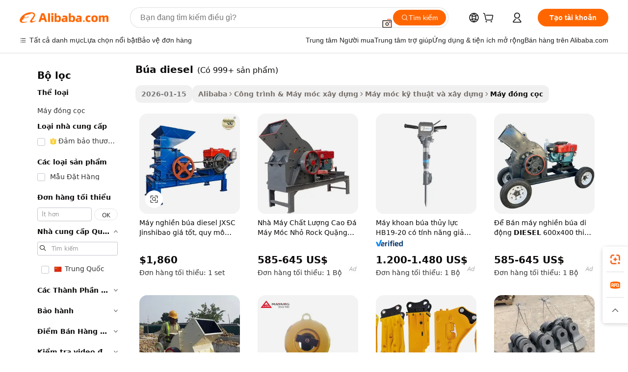

--- FILE ---
content_type: text/html;charset=UTF-8
request_url: https://vietnamese.alibaba.com/g/diesel-hammer.html
body_size: 181827
content:

<!-- screen_content -->

    <!-- tangram:5410 begin-->
    <!-- tangram:529998 begin-->
    
<!DOCTYPE html>
<html lang="vi" dir="ltr">
  <head>
        <script>
      window.__BB = {
        scene: window.__bb_scene || 'traffic-free-goods'
      };
      window.__BB.BB_CWV_IGNORE = {
          lcp_element: ['#icbu-buyer-pc-top-banner'],
          lcp_url: [],
        };
      window._timing = {}
      window._timing.first_start = Date.now();
      window.needLoginInspiration = Boolean(false);
      // 变量用于标记页面首次可见时间
      let firstVisibleTime = null;
      if (typeof document.hidden !== 'undefined') {
        // 页面首次加载时直接统计
        if (!document.hidden) {
          firstVisibleTime = Date.now();
          window.__BB_timex = 1
        } else {
          // 页面不可见时监听 visibilitychange 事件
          document.addEventListener('visibilitychange', () => {
            if (!document.hidden) {
              firstVisibleTime = Date.now();
              window.__BB_timex = firstVisibleTime - window.performance.timing.navigationStart
              window.__BB.firstVisibleTime = window.__BB_timex
              console.log("Page became visible after "+ window.__BB_timex + " ms");
            }
          }, { once: true });  // 确保只触发一次
        }
      } else {
        console.warn('Page Visibility API is not supported in this browser.');
      }
    </script>
        <meta name="data-spm" content="a2700">
        <meta name="aplus-xplug" content="NONE">
        <meta name="aplus-icbu-disable-umid" content="1">
        <meta name="google-translate-customization" content="9de59014edaf3b99-22e1cf3b5ca21786-g00bb439a5e9e5f8f-f">
    <meta name="yandex-verification" content="25a76ba8e4443bb3" />
    <meta name="msvalidate.01" content="E3FBF0E89B724C30844BF17C59608E8F" />
    <meta name="viewport" content="width=device-width, initial-scale=1.0, maximum-scale=5.0, user-scalable=yes">
        <link rel="preconnect" href="https://s.alicdn.com/" crossorigin>
    <link rel="dns-prefetch" href="https://s.alicdn.com">
                        <link rel="preload" href="https://s.alicdn.com/@g/alilog/??aplus_plugin_icbufront/index.js,mlog/aplus_v2.js" as="script">
        <link rel="preload" href="https://s.alicdn.com/@img/imgextra/i2/O1CN0153JdbU26g4bILVOyC_!!6000000007690-2-tps-418-58.png" as="image">
        <script>
            window.__APLUS_ABRATE__ = {
        perf_group: 'base64cached',
        scene: "traffic-free-goods",
      };
    </script>
    <meta name="aplus-mmstat-timeout" content="15000">
        <meta content="text/html; charset=utf-8" http-equiv="Content-Type">
          <title>búa diesel Hiệu quả Với Công nghệ Hàng đầu - Alibaba.com</title>
      <meta name="keywords" content="diesel generator,pump diesel,diesel engine">
      <meta name="description" content="Duyệt qua búa diesel hiệu quả, mạnh mẽ và nâng cao rõ ràng tại Alibaba.com để xây dựng. búa diesel này có một hệ thống thủy lực hiệu quả.">
            <meta name="pagetiming-rate" content="9">
      <meta name="pagetiming-resource-rate" content="4">
                    <link rel="canonical" href="https://vietnamese.alibaba.com/g/diesel-hammer.html">
                              <link rel="alternate" hreflang="fr" href="https://french.alibaba.com/g/diesel-hammer.html">
                  <link rel="alternate" hreflang="de" href="https://german.alibaba.com/g/diesel-hammer.html">
                  <link rel="alternate" hreflang="pt" href="https://portuguese.alibaba.com/g/diesel-hammer.html">
                  <link rel="alternate" hreflang="it" href="https://italian.alibaba.com/g/diesel-hammer.html">
                  <link rel="alternate" hreflang="es" href="https://spanish.alibaba.com/g/diesel-hammer.html">
                  <link rel="alternate" hreflang="ru" href="https://russian.alibaba.com/g/diesel-hammer.html">
                  <link rel="alternate" hreflang="ko" href="https://korean.alibaba.com/g/diesel-hammer.html">
                  <link rel="alternate" hreflang="ar" href="https://arabic.alibaba.com/g/diesel-hammer.html">
                  <link rel="alternate" hreflang="ja" href="https://japanese.alibaba.com/g/diesel-hammer.html">
                  <link rel="alternate" hreflang="tr" href="https://turkish.alibaba.com/g/diesel-hammer.html">
                  <link rel="alternate" hreflang="th" href="https://thai.alibaba.com/g/diesel-hammer.html">
                  <link rel="alternate" hreflang="vi" href="https://vietnamese.alibaba.com/g/diesel-hammer.html">
                  <link rel="alternate" hreflang="nl" href="https://dutch.alibaba.com/g/diesel-hammer.html">
                  <link rel="alternate" hreflang="he" href="https://hebrew.alibaba.com/g/diesel-hammer.html">
                  <link rel="alternate" hreflang="id" href="https://indonesian.alibaba.com/g/diesel-hammer.html">
                  <link rel="alternate" hreflang="hi" href="https://hindi.alibaba.com/g/diesel-hammer.html">
                  <link rel="alternate" hreflang="en" href="https://www.alibaba.com/showroom/diesel-hammer.html">
                  <link rel="alternate" hreflang="zh" href="https://chinese.alibaba.com/g/diesel-hammer.html">
                  <link rel="alternate" hreflang="x-default" href="https://www.alibaba.com/showroom/diesel-hammer.html">
                                        <script>
      // Aplus 配置自动打点
      var queue = window.goldlog_queue || (window.goldlog_queue = []);
      var tags = ["button", "a", "div", "span", "i", "svg", "input", "li", "tr"];
      queue.push(
        {
          action: 'goldlog.appendMetaInfo',
          arguments: [
            'aplus-auto-exp',
            [
              {
                logkey: '/sc.ug_msite.new_product_exp',
                cssSelector: '[data-spm-exp]',
                props: ["data-spm-exp"],
              },
              {
                logkey: '/sc.ug_pc.seolist_product_exp',
                cssSelector: '.traffic-card-gallery',
                props: ["data-spm-exp"],
              }
            ]
          ]
        }
      )
      queue.push({
        action: 'goldlog.setMetaInfo',
        arguments: ['aplus-auto-clk', JSON.stringify(tags.map(tag =>({
          "logkey": "/sc.ug_msite.new_product_clk",
          tag,
          "filter": "data-spm-clk",
          "props": ["data-spm-clk"]
        })))],
      });
    </script>
  </head>
  <div id="icbu-header"><div id="the-new-header" data-version="4.4.0" data-tnh-auto-exp="tnh-expose" data-scenes="search-products" style="position: relative;background-color: #fff;border-bottom: 1px solid #ddd;box-sizing: border-box; font-family:Inter,SF Pro Text,Roboto,Helvetica Neue,Helvetica,Tahoma,Arial,PingFang SC,Microsoft YaHei;"><div style="display: flex;align-items:center;height: 72px;min-width: 1200px;max-width: 1580px;margin: 0 auto;padding: 0 40px;box-sizing: border-box;"><img style="height: 29px; width: 209px;" src="https://s.alicdn.com/@img/imgextra/i2/O1CN0153JdbU26g4bILVOyC_!!6000000007690-2-tps-418-58.png" alt="" /></div><div style="min-width: 1200px;max-width: 1580px;margin: 0 auto;overflow: hidden;font-size: 14px;display: flex;justify-content: space-between;padding: 0 40px;box-sizing: border-box;"><div style="display: flex; align-items: center; justify-content: space-between"><div style="position: relative; height: 36px; padding: 0 28px 0 20px">All categories</div><div style="position: relative; height: 36px; padding-right: 28px">Featured selections</div><div style="position: relative; height: 36px">Trade Assurance</div></div><div style="display: flex; align-items: center; justify-content: space-between"><div style="position: relative; height: 36px; padding-right: 28px">Buyer Central</div><div style="position: relative; height: 36px; padding-right: 28px">Help Center</div><div style="position: relative; height: 36px; padding-right: 28px">Get the app</div><div style="position: relative; height: 36px">Become a supplier</div></div></div></div></div></div>
  <body data-spm="7724857" style="min-height: calc(100vh + 1px)"><script 
id="beacon-aplus"   
src="//s.alicdn.com/@g/alilog/??aplus_plugin_icbufront/index.js,mlog/aplus_v2.js"
exparams="aplus=async&userid=&aplus&ali_beacon_id=&ali_apache_id=&ali_apache_track=&ali_apache_tracktmp=&eagleeye_traceid=2101c51817691661069133566e0e01&ip=3%2e144%2e213%2e75&dmtrack_c={ali%5fresin%5ftrace%3dse%5frst%3dnull%7csp%5fviewtype%3dY%7cset%3d3%7cser%3d1007%7cpageId%3d5f1f567becc74e5a9b85570adb2745dc%7cm%5fpageid%3dnull%7cpvmi%3d3a9993f57cd549b59ef56dc93868f1d8%7csek%5fsepd%3db%25C3%25BAa%2bdiesel%7csek%3ddiesel%2bhammer%7cse%5fpn%3d1%7cp4pid%3d8aaec915%2d86ce%2d4223%2da007%2db489f909a1ba%7csclkid%3dnull%7cforecast%5fpost%5fcate%3dnull%7cseo%5fnew%5fuser%5fflag%3dfalse%7ccategoryId%3d100007176%7cseo%5fsearch%5fmodel%5fupgrade%5fv2%3d2025070801%7cseo%5fmodule%5fcard%5f20240624%3d202406242%7clong%5ftext%5fgoogle%5ftranslate%5fv2%3d2407142%7cseo%5fcontent%5ftd%5fbottom%5ftext%5fupdate%5fkey%3d2025070801%7cseo%5fsearch%5fmodel%5fupgrade%5fv3%3d2025072201%7cdamo%5falt%5freplace%3d2485818%7cseo%5fsearch%5fmodel%5fmulti%5fupgrade%5fv3%3d2025081101%7cwap%5fcross%3d2007659%7cwap%5fcs%5faction%3d2005494%7cAPP%5fVisitor%5fActive%3d26699%7cseo%5fshowroom%5fgoods%5fmix%3d2005244%7cseo%5fdefault%5fcached%5flong%5ftext%5ffrom%5fnew%5fkeyword%5fstep%3d2024122502%7cshowroom%5fgeneral%5ftemplate%3d2005292%7cwap%5fcs%5ftext%3dnull%7cstructured%5fdata%3d2025052702%7cseo%5fmulti%5fstyle%5ftext%5fupdate%3d2511181%7cpc%5fnew%5fheader%3dnull%7cseo%5fmeta%5fcate%5ftemplate%5fv1%3d2025042401%7cseo%5fmeta%5ftd%5fsearch%5fkeyword%5fstep%5fv1%3d2025040999%7cshowroom%5fft%5flong%5ftext%5fbaks%3d80802%7cAPP%5fGrowing%5fBuyer%5fHigh%5fIntent%5fActive%3d25488%7cshowroom%5fpc%5fv2019%3d2104%7cAPP%5fProspecting%5fBuyer%3d26712%7ccache%5fcontrol%3d2481986%7cAPP%5fChurned%5fCore%5fBuyer%3d25462%7cseo%5fdefault%5fcached%5flong%5ftext%5fstep%3d24110802%7camp%5flighthouse%5fscore%5fimage%3d19657%7cseo%5fft%5ftranslate%5fgemini%3d25012003%7cwap%5fnode%5fssr%3d2015725%7cdataphant%5fopen%3d27030%7clongtext%5fmulti%5fstyle%5fexpand%5frussian%3d2510142%7cseo%5flongtext%5fgoogle%5fdata%5fsection%3d25021702%7cindustry%5fpopular%5ffloor%3dnull%7cwap%5fad%5fgoods%5fproduct%5finterval%3dnull%7cseo%5fgoods%5fbootom%5fwholesale%5flink%3d2486162%7cseo%5fmiddle%5fwholesale%5flink%3d2486164%7cseo%5fkeyword%5faatest%3d18%7cft%5flong%5ftext%5fenpand%5fstep2%3d121602%7cseo%5fft%5flongtext%5fexpand%5fstep3%3d25012102%7cseo%5fwap%5fheadercard%3d2006288%7cAPP%5fChurned%5fInactive%5fVisitor%3d25497%7cAPP%5fGrowing%5fBuyer%5fHigh%5fIntent%5fInactive%3d25482%7cseo%5fmeta%5ftd%5fmulti%5fkey%3d2025061801%7ctop%5frecommend%5f20250120%3d202501201%7clongtext%5fmulti%5fstyle%5fexpand%5ffrench%5fcopy%3d25091802%7clongtext%5fmulti%5fstyle%5fexpand%5ffrench%5fcopy%5fcopy%3d25092502%7clong%5ftext%5fpaa%3d220831%7cseo%5ffloor%5fexp%3dnull%7cseo%5fshowroom%5falgo%5flink%3d17764%7cseo%5fmeta%5ftd%5faib%5fgeneral%5fkey%3d2025091900%7ccountry%5findustry%3d202311033%7cpc%5ffree%5fswitchtosearch%3d2020529%7cshowroom%5fft%5flong%5ftext%5fenpand%5fstep1%3d101102%7cseo%5fshowroom%5fnorel%3dnull%7cplp%5fstyle%5f25%5fpc%3d202505222%7cseo%5fggs%5flayer%3d10011%7cquery%5fmutil%5flang%5ftranslate%3d2025060300%7cAPP%5fChurned%5fBuyer%3d25468%7cstream%5frender%5fperf%5fopt%3d2309181%7cwap%5fgoods%3d2007383%7cseo%5fshowroom%5fsimilar%5f20240614%3d202406142%7cchinese%5fopen%3d6307%7cquery%5fgpt%5ftranslate%3d20240820%7cad%5fproduct%5finterval%3dnull%7camp%5fto%5fpwa%3d2007359%7cplp%5faib%5fmulti%5fai%5fmeta%3d20250401%7cwap%5fsupplier%5fcontent%3dnull%7cpc%5ffree%5frefactoring%3d20220315%7cAPP%5fGrowing%5fBuyer%5fInactive%3d25476%7csso%5foem%5ffloor%3dnull%7cseo%5fpc%5fnew%5fview%5f20240807%3d202408072%7cseo%5fbottom%5ftext%5fentity%5fkey%5fcopy%3d2025062400%7cstream%5frender%3d433763%7cseo%5fmodule%5fcard%5f20240424%3d202404241%7cseo%5ftitle%5freplace%5f20191226%3d5841%7clongtext%5fmulti%5fstyle%5fexpand%3d25090802%7cgoogleweblight%3d6516%7clighthouse%5fbase64%3dnull%7cAPP%5fProspecting%5fBuyer%5fActive%3d26719%7cad%5fgoods%5fproduct%5finterval%3dnull%7cseo%5fbottom%5fdeep%5fextend%5fkw%5fkey%3d2025071101%7clongtext%5fmulti%5fstyle%5fexpand%5fturkish%3d25102801%7cilink%5fuv%3d20240911%7cwap%5flist%5fwakeup%3d2005832%7ctpp%5fcrosslink%5fpc%3d20205311%7cseo%5ftop%5fbooth%3d18501%7cAPP%5fGrowing%5fBuyer%5fLess%5fActive%3d25472%7cseo%5fsearch%5fmodel%5fupgrade%5frank%3d2025092401%7cgoodslayer%3d7977%7cft%5flong%5ftext%5ftranslate%5fexpand%5fstep1%3d24110802%7cseo%5fheaderstyle%5ftraffic%5fkey%5fv1%3d2025072100%7ccrosslink%5fswitch%3d2008141%7cp4p%5foutline%3d20240328%7cseo%5fmeta%5ftd%5faib%5fv2%5fkey%3d2025091801%7crts%5fmulti%3d2008404%7cseo%5fad%5foptimization%5fkey%5fv2%3d2025072300%7cAPP%5fVisitor%5fLess%5fActive%3d26698%7cseo%5fsearch%5franker%5fid%3d2025112400%7cplp%5fstyle%5f25%3d202505192%7ccdn%5fvm%3d2007368%7cwap%5fad%5fproduct%5finterval%3dnull%7cseo%5fsearch%5fmodel%5fmulti%5fupgrade%5frank%3d2025092401%7cpc%5fcard%5fshare%3d2025081201%7cAPP%5fGrowing%5fBuyer%5fHigh%5fIntent%5fLess%5fActive%3d25480%7cgoods%5ftitle%5fsubstitute%3d9618%7cwap%5fscreen%5fexp%3d2025081400%7creact%5fheader%5ftest%3d202502182%7cpc%5fcs%5fcolor%3dnull%7cshowroom%5fft%5flong%5ftext%5ftest%3d72502%7cone%5ftap%5flogin%5fABTest%3d202308153%7cseo%5fhyh%5fshow%5ftags%3d9867%7cplp%5fstructured%5fdata%3d2508182%7cguide%5fdelete%3d2008526%7cseo%5findustry%5ftemplate%3dnull%7cseo%5fmeta%5ftd%5fmulti%5fes%5fkey%3d2025073101%7cseo%5fshowroom%5fdata%5fmix%3d19888%7csso%5ftop%5franking%5ffloor%3d20031%7cseo%5ftd%5fdeep%5fupgrade%5fkey%5fv3%3d2025081101%7cwap%5fue%5fone%3d2025111401%7cshowroom%5fto%5frts%5flink%3d2008480%7ccountrysearch%5ftest%3dnull%7cseo%5fplp%5fdate%5fv2%3d2025102702%7cchannel%5famp%5fto%5fpwa%3d2008435%7cseo%5fmulti%5fstyles%5flong%5ftext%3d2503172%7cseo%5fmeta%5ftext%5fmutli%5fcate%5ftemplate%5fv1%3d2025080801%7cseo%5fdefault%5fcached%5fmutil%5flong%5ftext%5fstep%3d24110436%7cseo%5faction%5fpoint%5ftype%3d22823%7cseo%5faib%5ftd%5flaunch%5f20240828%5fcopy%3d202408282%7cseo%5fshowroom%5fwholesale%5flink%3dnull%7cseo%5fperf%5fimprove%3d2023999%7cseo%5fwap%5flist%5fbounce%5f01%3d2063%7cseo%5fwap%5flist%5fbounce%5f02%3d2128%7cAPP%5fGrowing%5fBuyer%5fActive%3d25492%7cvideolayer%3d7105%7cvideo%5fplay%3dnull%7cAPP%5fChurned%5fMember%5fInactive%3d25501%7cseo%5fgoogle%5fnew%5fstruct%3d438326%7cicbu%5falgo%5fp4p%5fseo%5fad%3d2025072300%7ctpp%5ftrace%3dseoKeyword%2dseoKeyword%5fv3%2dbase%2dORIGINAL}&pageid=0390d54b2101ec461769166107&hn=ensearchweb033001236070%2erg%2dus%2deast%2eus44&asid=AQAAAAAbVXNpvbApXgAAAACQ+AvxGv68Ig==&treq=&tres=" async>
</script>
            <style>body{background-color:white;}.no-scrollbar.il-sticky.il-top-0.il-max-h-\[100vh\].il-w-\[200px\].il-flex-shrink-0.il-flex-grow-0.il-overflow-y-scroll{background-color:#FFF;padding-left:12px}</style>
                    <!-- tangram:530006 begin-->
<!--  -->
 <style>
   @keyframes il-spin {
     to {
       transform: rotate(360deg);
     }
   }
   @keyframes il-pulse {
     50% {
       opacity: 0.5;
     }
   }
   .traffic-card-gallery {display: flex;position: relative;flex-direction: column;justify-content: flex-start;border-radius: 0.5rem;background-color: #fff;padding: 0.5rem 0.5rem 1rem;overflow: hidden;font-size: 0.75rem;line-height: 1rem;}
   .traffic-card-list {display: flex;position: relative;flex-direction: row;justify-content: flex-start;border-bottom-width: 1px;background-color: #fff;padding: 1rem;height: 292px;overflow: hidden;font-size: 0.75rem;line-height: 1rem;}
   .product-price {
     b {
       font-size: 22px;
     }
   }
   .skel-loading {
       animation: il-pulse 2s cubic-bezier(0.4, 0, 0.6, 1) infinite;background-color: hsl(60, 4.8%, 95.9%);
   }
 </style>
<div id="first-cached-card">
  <div style="box-sizing:border-box;display: flex;position: absolute;left: 0;right: 0;margin: 0 auto;z-index: 1;min-width: 1200px;max-width: 1580px;padding: 0.75rem 3.25rem 0;pointer-events: none;">
    <!--页面左侧区域-->
    <div style="width: 200px;padding-top: 1rem;padding-left:12px; background-color: #fff;border-radius: 0.25rem">
      <div class="skel-loading" style="height: 1.5rem;width: 50%;border-radius: 0.25rem;"></div>
      <div style="margin-top: 1rem;margin-bottom: 1rem;">
        <div class="skel-loading" style="height: 1rem;width: calc(100% * 5 / 6);"></div>
        <div
          class="skel-loading"
          style="margin-top: 1rem;height: 1rem;width: calc(100% * 8 / 12);"
        ></div>
        <div class="skel-loading" style="margin-top: 1rem;height: 1rem;width: 75%;"></div>
        <div
          class="skel-loading"
          style="margin-top: 1rem;height: 1rem;width: calc(100% * 7 / 12);"
        ></div>
      </div>
      <div class="skel-loading" style="height: 1.5rem;width: 50%;border-radius: 0.25rem;"></div>
      <div style="margin-top: 1rem;margin-bottom: 1rem;">
        <div class="skel-loading" style="height: 1rem;width: calc(100% * 5 / 6);"></div>
        <div
          class="skel-loading"
          style="margin-top: 1rem;height: 1rem;width: calc(100% * 8 / 12);"
        ></div>
        <div class="skel-loading" style="margin-top: 1rem;height: 1rem;width: 75%;"></div>
        <div
          class="skel-loading"
          style="margin-top: 1rem;height: 1rem;width: calc(100% * 7 / 12);"
        ></div>
      </div>
      <div class="skel-loading" style="height: 1.5rem;width: 50%;border-radius: 0.25rem;"></div>
      <div style="margin-top: 1rem;margin-bottom: 1rem;">
        <div class="skel-loading" style="height: 1rem;width: calc(100% * 5 / 6);"></div>
        <div
          class="skel-loading"
          style="margin-top: 1rem;height: 1rem;width: calc(100% * 8 / 12);"
        ></div>
        <div class="skel-loading" style="margin-top: 1rem;height: 1rem;width: 75%;"></div>
        <div
          class="skel-loading"
          style="margin-top: 1rem;height: 1rem;width: calc(100% * 7 / 12);"
        ></div>
      </div>
      <div class="skel-loading" style="height: 1.5rem;width: 50%;border-radius: 0.25rem;"></div>
      <div style="margin-top: 1rem;margin-bottom: 1rem;">
        <div class="skel-loading" style="height: 1rem;width: calc(100% * 5 / 6);"></div>
        <div
          class="skel-loading"
          style="margin-top: 1rem;height: 1rem;width: calc(100% * 8 / 12);"
        ></div>
        <div class="skel-loading" style="margin-top: 1rem;height: 1rem;width: 75%;"></div>
        <div
          class="skel-loading"
          style="margin-top: 1rem;height: 1rem;width: calc(100% * 7 / 12);"
        ></div>
      </div>
      <div class="skel-loading" style="height: 1.5rem;width: 50%;border-radius: 0.25rem;"></div>
      <div style="margin-top: 1rem;margin-bottom: 1rem;">
        <div class="skel-loading" style="height: 1rem;width: calc(100% * 5 / 6);"></div>
        <div
          class="skel-loading"
          style="margin-top: 1rem;height: 1rem;width: calc(100% * 8 / 12);"
        ></div>
        <div class="skel-loading" style="margin-top: 1rem;height: 1rem;width: 75%;"></div>
        <div
          class="skel-loading"
          style="margin-top: 1rem;height: 1rem;width: calc(100% * 7 / 12);"
        ></div>
      </div>
      <div class="skel-loading" style="height: 1.5rem;width: 50%;border-radius: 0.25rem;"></div>
      <div style="margin-top: 1rem;margin-bottom: 1rem;">
        <div class="skel-loading" style="height: 1rem;width: calc(100% * 5 / 6);"></div>
        <div
          class="skel-loading"
          style="margin-top: 1rem;height: 1rem;width: calc(100% * 8 / 12);"
        ></div>
        <div class="skel-loading" style="margin-top: 1rem;height: 1rem;width: 75%;"></div>
        <div
          class="skel-loading"
          style="margin-top: 1rem;height: 1rem;width: calc(100% * 7 / 12);"
        ></div>
      </div>
    </div>
    <!--页面主体区域-->
    <div style="flex: 1 1 0%; overflow: hidden;padding: 0.5rem 0.5rem 0.5rem 1.5rem">
      <div style="height: 1.25rem;margin-bottom: 1rem;"></div>
      <!-- keywords -->
      <div style="margin-bottom: 1rem;height: 1.75rem;font-weight: 700;font-size: 1.25rem;line-height: 1.75rem;"></div>
      <!-- longtext -->
            <div style="width: calc(25% - 0.9rem);pointer-events: auto">
        <div class="traffic-card-gallery">
          <!-- ProductImage -->
          <a href="//www.alibaba.com/product-detail/JXSC-Jinshibao-Good-Price-Small-Scale_60697520625.html?from=SEO" target="_blank" style="position: relative;margin-bottom: 0.5rem;aspect-ratio: 1;overflow: hidden;border-radius: 0.5rem;">
            <div style="display: flex; overflow: hidden">
              <div style="position: relative;margin: 0;width: 100%;min-width: 0;flex-shrink: 0;flex-grow: 0;flex-basis: 100%;padding: 0;">
                <img style="position: relative; aspect-ratio: 1; width: 100%" src="[data-uri]" loading="eager" />
                <div style="position: absolute;left: 0;bottom: 0;right: 0;top: 0;background-color: #000;opacity: 0.05;"></div>
              </div>
            </div>
          </a>
          <div style="display: flex;flex: 1 1 0%;flex-direction: column;justify-content: space-between;">
            <div>
              <a class="skel-loading" style="margin-top: 0.5rem;display:inline-block;width:100%;height:1rem;" href="//www.alibaba.com/product-detail/JXSC-Jinshibao-Good-Price-Small-Scale_60697520625.html" target="_blank"></a>
              <a class="skel-loading" style="margin-top: 0.125rem;display:inline-block;width:100%;height:1rem;" href="//www.alibaba.com/product-detail/JXSC-Jinshibao-Good-Price-Small-Scale_60697520625.html" target="_blank"></a>
              <div class="skel-loading" style="margin-top: 0.25rem;height:1.625rem;width:75%"></div>
              <div class="skel-loading" style="margin-top: 0.5rem;height: 1rem;width:50%"></div>
              <div class="skel-loading" style="margin-top:0.25rem;height:1rem;width:25%"></div>
            </div>
          </div>

        </div>
      </div>

    </div>
  </div>
</div>
<!-- tangram:530006 end-->
            <style>.component-left-filter-callback{display:flex;position:relative;margin-top:10px;height:1200px}.component-left-filter-callback img{width:200px}.component-left-filter-callback i{position:absolute;top:5%;left:50%}.related-search-wrapper{padding:.5rem;--tw-bg-opacity: 1;background-color:#fff;background-color:rgba(255,255,255,var(--tw-bg-opacity, 1));border-width:1px;border-color:var(--input)}.related-search-wrapper .related-search-box{margin:12px 16px}.related-search-wrapper .related-search-box .related-search-title{display:inline;float:start;color:#666;word-wrap:break-word;margin-right:12px;width:13%}.related-search-wrapper .related-search-box .related-search-content{display:flex;flex-wrap:wrap}.related-search-wrapper .related-search-box .related-search-content .related-search-link{margin-right:12px;width:23%;overflow:hidden;color:#666;text-overflow:ellipsis;white-space:nowrap}.product-title img{margin-right:.5rem;display:inline-block;height:1rem;vertical-align:sub}.product-price b{font-size:22px}.similar-icon{position:absolute;bottom:12px;z-index:2;right:12px}.rfq-card{display:inline-block;position:relative;box-sizing:border-box;margin-bottom:36px}.rfq-card .rfq-card-content{display:flex;position:relative;flex-direction:column;align-items:flex-start;background-size:cover;background-color:#fff;padding:12px;width:100%;height:100%}.rfq-card .rfq-card-content .rfq-card-icon{margin-top:50px}.rfq-card .rfq-card-content .rfq-card-icon img{width:45px}.rfq-card .rfq-card-content .rfq-card-top-title{margin-top:14px;color:#222;font-weight:400;font-size:16px}.rfq-card .rfq-card-content .rfq-card-title{margin-top:24px;color:#333;font-weight:800;font-size:20px}.rfq-card .rfq-card-content .rfq-card-input-box{margin-top:24px;width:100%}.rfq-card .rfq-card-content .rfq-card-input-box textarea{box-sizing:border-box;border:1px solid #ddd;border-radius:4px;background-color:#fff;padding:9px 12px;width:100%;height:88px;resize:none;color:#666;font-weight:400;font-size:13px;font-family:inherit}.rfq-card .rfq-card-content .rfq-card-button{margin-top:24px;border:1px solid #666;border-radius:16px;background-color:#fff;width:67%;color:#000;font-weight:700;font-size:14px;line-height:30px;text-align:center}[data-modulename^=ProductList-] div{contain-intrinsic-size:auto 500px}.traffic-card-gallery:hover{--tw-shadow: 0px 2px 6px 2px rgba(0,0,0,.12157);--tw-shadow-colored: 0px 2px 6px 2px var(--tw-shadow-color);box-shadow:0 0 #0000,0 0 #0000,0 2px 6px 2px #0000001f;box-shadow:var(--tw-ring-offset-shadow, 0 0 rgba(0,0,0,0)),var(--tw-ring-shadow, 0 0 rgba(0,0,0,0)),var(--tw-shadow);z-index:10}.traffic-card-gallery{position:relative;display:flex;flex-direction:column;justify-content:flex-start;overflow:hidden;border-radius:.75rem;--tw-bg-opacity: 1;background-color:#fff;background-color:rgba(255,255,255,var(--tw-bg-opacity, 1));padding:.5rem;font-size:.75rem;line-height:1rem}.traffic-card-list{position:relative;display:flex;height:292px;flex-direction:row;justify-content:flex-start;overflow:hidden;border-bottom-width:1px;--tw-bg-opacity: 1;background-color:#fff;background-color:rgba(255,255,255,var(--tw-bg-opacity, 1));padding:1rem;font-size:.75rem;line-height:1rem}.traffic-card-g-industry:hover{--tw-shadow: 0 0 10px rgba(0,0,0,.1);--tw-shadow-colored: 0 0 10px var(--tw-shadow-color);box-shadow:0 0 #0000,0 0 #0000,0 0 10px #0000001a;box-shadow:var(--tw-ring-offset-shadow, 0 0 rgba(0,0,0,0)),var(--tw-ring-shadow, 0 0 rgba(0,0,0,0)),var(--tw-shadow)}.traffic-card-g-industry{position:relative;border-radius:var(--radius);--tw-bg-opacity: 1;background-color:#fff;background-color:rgba(255,255,255,var(--tw-bg-opacity, 1));padding:1.25rem .75rem .75rem;font-size:.875rem;line-height:1.25rem}.module-filter-section-wrapper{max-height:none!important;overflow-x:hidden}*,:before,:after{--tw-border-spacing-x: 0;--tw-border-spacing-y: 0;--tw-translate-x: 0;--tw-translate-y: 0;--tw-rotate: 0;--tw-skew-x: 0;--tw-skew-y: 0;--tw-scale-x: 1;--tw-scale-y: 1;--tw-pan-x: ;--tw-pan-y: ;--tw-pinch-zoom: ;--tw-scroll-snap-strictness: proximity;--tw-gradient-from-position: ;--tw-gradient-via-position: ;--tw-gradient-to-position: ;--tw-ordinal: ;--tw-slashed-zero: ;--tw-numeric-figure: ;--tw-numeric-spacing: ;--tw-numeric-fraction: ;--tw-ring-inset: ;--tw-ring-offset-width: 0px;--tw-ring-offset-color: #fff;--tw-ring-color: rgba(59, 130, 246, .5);--tw-ring-offset-shadow: 0 0 rgba(0,0,0,0);--tw-ring-shadow: 0 0 rgba(0,0,0,0);--tw-shadow: 0 0 rgba(0,0,0,0);--tw-shadow-colored: 0 0 rgba(0,0,0,0);--tw-blur: ;--tw-brightness: ;--tw-contrast: ;--tw-grayscale: ;--tw-hue-rotate: ;--tw-invert: ;--tw-saturate: ;--tw-sepia: ;--tw-drop-shadow: ;--tw-backdrop-blur: ;--tw-backdrop-brightness: ;--tw-backdrop-contrast: ;--tw-backdrop-grayscale: ;--tw-backdrop-hue-rotate: ;--tw-backdrop-invert: ;--tw-backdrop-opacity: ;--tw-backdrop-saturate: ;--tw-backdrop-sepia: ;--tw-contain-size: ;--tw-contain-layout: ;--tw-contain-paint: ;--tw-contain-style: }::backdrop{--tw-border-spacing-x: 0;--tw-border-spacing-y: 0;--tw-translate-x: 0;--tw-translate-y: 0;--tw-rotate: 0;--tw-skew-x: 0;--tw-skew-y: 0;--tw-scale-x: 1;--tw-scale-y: 1;--tw-pan-x: ;--tw-pan-y: ;--tw-pinch-zoom: ;--tw-scroll-snap-strictness: proximity;--tw-gradient-from-position: ;--tw-gradient-via-position: ;--tw-gradient-to-position: ;--tw-ordinal: ;--tw-slashed-zero: ;--tw-numeric-figure: ;--tw-numeric-spacing: ;--tw-numeric-fraction: ;--tw-ring-inset: ;--tw-ring-offset-width: 0px;--tw-ring-offset-color: #fff;--tw-ring-color: rgba(59, 130, 246, .5);--tw-ring-offset-shadow: 0 0 rgba(0,0,0,0);--tw-ring-shadow: 0 0 rgba(0,0,0,0);--tw-shadow: 0 0 rgba(0,0,0,0);--tw-shadow-colored: 0 0 rgba(0,0,0,0);--tw-blur: ;--tw-brightness: ;--tw-contrast: ;--tw-grayscale: ;--tw-hue-rotate: ;--tw-invert: ;--tw-saturate: ;--tw-sepia: ;--tw-drop-shadow: ;--tw-backdrop-blur: ;--tw-backdrop-brightness: ;--tw-backdrop-contrast: ;--tw-backdrop-grayscale: ;--tw-backdrop-hue-rotate: ;--tw-backdrop-invert: ;--tw-backdrop-opacity: ;--tw-backdrop-saturate: ;--tw-backdrop-sepia: ;--tw-contain-size: ;--tw-contain-layout: ;--tw-contain-paint: ;--tw-contain-style: }*,:before,:after{box-sizing:border-box;border-width:0;border-style:solid;border-color:#e5e7eb}:before,:after{--tw-content: ""}html,:host{line-height:1.5;-webkit-text-size-adjust:100%;-moz-tab-size:4;-o-tab-size:4;tab-size:4;font-family:ui-sans-serif,system-ui,-apple-system,Segoe UI,Roboto,Ubuntu,Cantarell,Noto Sans,sans-serif,"Apple Color Emoji","Segoe UI Emoji",Segoe UI Symbol,"Noto Color Emoji";font-feature-settings:normal;font-variation-settings:normal;-webkit-tap-highlight-color:transparent}body{margin:0;line-height:inherit}hr{height:0;color:inherit;border-top-width:1px}abbr:where([title]){text-decoration:underline;-webkit-text-decoration:underline dotted;text-decoration:underline dotted}h1,h2,h3,h4,h5,h6{font-size:inherit;font-weight:inherit}a{color:inherit;text-decoration:inherit}b,strong{font-weight:bolder}code,kbd,samp,pre{font-family:ui-monospace,SFMono-Regular,Menlo,Monaco,Consolas,Liberation Mono,Courier New,monospace;font-feature-settings:normal;font-variation-settings:normal;font-size:1em}small{font-size:80%}sub,sup{font-size:75%;line-height:0;position:relative;vertical-align:baseline}sub{bottom:-.25em}sup{top:-.5em}table{text-indent:0;border-color:inherit;border-collapse:collapse}button,input,optgroup,select,textarea{font-family:inherit;font-feature-settings:inherit;font-variation-settings:inherit;font-size:100%;font-weight:inherit;line-height:inherit;letter-spacing:inherit;color:inherit;margin:0;padding:0}button,select{text-transform:none}button,input:where([type=button]),input:where([type=reset]),input:where([type=submit]){-webkit-appearance:button;background-color:transparent;background-image:none}:-moz-focusring{outline:auto}:-moz-ui-invalid{box-shadow:none}progress{vertical-align:baseline}::-webkit-inner-spin-button,::-webkit-outer-spin-button{height:auto}[type=search]{-webkit-appearance:textfield;outline-offset:-2px}::-webkit-search-decoration{-webkit-appearance:none}::-webkit-file-upload-button{-webkit-appearance:button;font:inherit}summary{display:list-item}blockquote,dl,dd,h1,h2,h3,h4,h5,h6,hr,figure,p,pre{margin:0}fieldset{margin:0;padding:0}legend{padding:0}ol,ul,menu{list-style:none;margin:0;padding:0}dialog{padding:0}textarea{resize:vertical}input::-moz-placeholder,textarea::-moz-placeholder{opacity:1;color:#9ca3af}input::placeholder,textarea::placeholder{opacity:1;color:#9ca3af}button,[role=button]{cursor:pointer}:disabled{cursor:default}img,svg,video,canvas,audio,iframe,embed,object{display:block;vertical-align:middle}img,video{max-width:100%;height:auto}[hidden]:where(:not([hidden=until-found])){display:none}:root{--background: hsl(0, 0%, 100%);--foreground: hsl(20, 14.3%, 4.1%);--card: hsl(0, 0%, 100%);--card-foreground: hsl(20, 14.3%, 4.1%);--popover: hsl(0, 0%, 100%);--popover-foreground: hsl(20, 14.3%, 4.1%);--primary: hsl(24, 100%, 50%);--primary-foreground: hsl(60, 9.1%, 97.8%);--secondary: hsl(60, 4.8%, 95.9%);--secondary-foreground: #333;--muted: hsl(60, 4.8%, 95.9%);--muted-foreground: hsl(25, 5.3%, 44.7%);--accent: hsl(60, 4.8%, 95.9%);--accent-foreground: hsl(24, 9.8%, 10%);--destructive: hsl(0, 84.2%, 60.2%);--destructive-foreground: hsl(60, 9.1%, 97.8%);--border: hsl(20, 5.9%, 90%);--input: hsl(20, 5.9%, 90%);--ring: hsl(24.6, 95%, 53.1%);--radius: 1rem}.dark{--background: hsl(20, 14.3%, 4.1%);--foreground: hsl(60, 9.1%, 97.8%);--card: hsl(20, 14.3%, 4.1%);--card-foreground: hsl(60, 9.1%, 97.8%);--popover: hsl(20, 14.3%, 4.1%);--popover-foreground: hsl(60, 9.1%, 97.8%);--primary: hsl(20.5, 90.2%, 48.2%);--primary-foreground: hsl(60, 9.1%, 97.8%);--secondary: hsl(12, 6.5%, 15.1%);--secondary-foreground: hsl(60, 9.1%, 97.8%);--muted: hsl(12, 6.5%, 15.1%);--muted-foreground: hsl(24, 5.4%, 63.9%);--accent: hsl(12, 6.5%, 15.1%);--accent-foreground: hsl(60, 9.1%, 97.8%);--destructive: hsl(0, 72.2%, 50.6%);--destructive-foreground: hsl(60, 9.1%, 97.8%);--border: hsl(12, 6.5%, 15.1%);--input: hsl(12, 6.5%, 15.1%);--ring: hsl(20.5, 90.2%, 48.2%)}*{border-color:#e7e5e4;border-color:var(--border)}body{background-color:#fff;background-color:var(--background);color:#0c0a09;color:var(--foreground)}.il-sr-only{position:absolute;width:1px;height:1px;padding:0;margin:-1px;overflow:hidden;clip:rect(0,0,0,0);white-space:nowrap;border-width:0}.il-invisible{visibility:hidden}.il-fixed{position:fixed}.il-absolute{position:absolute}.il-relative{position:relative}.il-sticky{position:sticky}.il-inset-0{inset:0}.il--bottom-12{bottom:-3rem}.il--top-12{top:-3rem}.il-bottom-0{bottom:0}.il-bottom-2{bottom:.5rem}.il-bottom-3{bottom:.75rem}.il-bottom-4{bottom:1rem}.il-end-0{right:0}.il-end-2{right:.5rem}.il-end-3{right:.75rem}.il-end-4{right:1rem}.il-left-0{left:0}.il-left-3{left:.75rem}.il-right-0{right:0}.il-right-2{right:.5rem}.il-right-3{right:.75rem}.il-start-0{left:0}.il-start-1\/2{left:50%}.il-start-2{left:.5rem}.il-start-3{left:.75rem}.il-start-\[50\%\]{left:50%}.il-top-0{top:0}.il-top-1\/2{top:50%}.il-top-16{top:4rem}.il-top-4{top:1rem}.il-top-\[50\%\]{top:50%}.il-z-10{z-index:10}.il-z-50{z-index:50}.il-z-\[9999\]{z-index:9999}.il-col-span-4{grid-column:span 4 / span 4}.il-m-0{margin:0}.il-m-3{margin:.75rem}.il-m-auto{margin:auto}.il-mx-auto{margin-left:auto;margin-right:auto}.il-my-3{margin-top:.75rem;margin-bottom:.75rem}.il-my-5{margin-top:1.25rem;margin-bottom:1.25rem}.il-my-auto{margin-top:auto;margin-bottom:auto}.\!il-mb-4{margin-bottom:1rem!important}.il--mt-4{margin-top:-1rem}.il-mb-0{margin-bottom:0}.il-mb-1{margin-bottom:.25rem}.il-mb-2{margin-bottom:.5rem}.il-mb-3{margin-bottom:.75rem}.il-mb-4{margin-bottom:1rem}.il-mb-5{margin-bottom:1.25rem}.il-mb-6{margin-bottom:1.5rem}.il-mb-8{margin-bottom:2rem}.il-mb-\[-0\.75rem\]{margin-bottom:-.75rem}.il-mb-\[0\.125rem\]{margin-bottom:.125rem}.il-me-1{margin-right:.25rem}.il-me-2{margin-right:.5rem}.il-me-3{margin-right:.75rem}.il-me-auto{margin-right:auto}.il-mr-1{margin-right:.25rem}.il-mr-2{margin-right:.5rem}.il-ms-1{margin-left:.25rem}.il-ms-4{margin-left:1rem}.il-ms-5{margin-left:1.25rem}.il-ms-8{margin-left:2rem}.il-ms-\[\.375rem\]{margin-left:.375rem}.il-ms-auto{margin-left:auto}.il-mt-0{margin-top:0}.il-mt-0\.5{margin-top:.125rem}.il-mt-1{margin-top:.25rem}.il-mt-2{margin-top:.5rem}.il-mt-3{margin-top:.75rem}.il-mt-4{margin-top:1rem}.il-mt-6{margin-top:1.5rem}.il-line-clamp-1{overflow:hidden;display:-webkit-box;-webkit-box-orient:vertical;-webkit-line-clamp:1}.il-line-clamp-2{overflow:hidden;display:-webkit-box;-webkit-box-orient:vertical;-webkit-line-clamp:2}.il-line-clamp-6{overflow:hidden;display:-webkit-box;-webkit-box-orient:vertical;-webkit-line-clamp:6}.il-inline-block{display:inline-block}.il-inline{display:inline}.il-flex{display:flex}.il-inline-flex{display:inline-flex}.il-grid{display:grid}.il-aspect-square{aspect-ratio:1 / 1}.il-size-5{width:1.25rem;height:1.25rem}.il-h-1{height:.25rem}.il-h-10{height:2.5rem}.il-h-11{height:2.75rem}.il-h-20{height:5rem}.il-h-24{height:6rem}.il-h-3\.5{height:.875rem}.il-h-4{height:1rem}.il-h-40{height:10rem}.il-h-6{height:1.5rem}.il-h-8{height:2rem}.il-h-9{height:2.25rem}.il-h-\[150px\]{height:150px}.il-h-\[152px\]{height:152px}.il-h-\[18\.25rem\]{height:18.25rem}.il-h-\[292px\]{height:292px}.il-h-\[600px\]{height:600px}.il-h-auto{height:auto}.il-h-fit{height:-moz-fit-content;height:fit-content}.il-h-full{height:100%}.il-h-screen{height:100vh}.il-max-h-\[100vh\]{max-height:100vh}.il-w-1\/2{width:50%}.il-w-10{width:2.5rem}.il-w-10\/12{width:83.333333%}.il-w-4{width:1rem}.il-w-6{width:1.5rem}.il-w-64{width:16rem}.il-w-7\/12{width:58.333333%}.il-w-72{width:18rem}.il-w-8{width:2rem}.il-w-8\/12{width:66.666667%}.il-w-9{width:2.25rem}.il-w-9\/12{width:75%}.il-w-\[200px\]{width:200px}.il-w-\[84px\]{width:84px}.il-w-fit{width:-moz-fit-content;width:fit-content}.il-w-full{width:100%}.il-w-screen{width:100vw}.il-min-w-0{min-width:0px}.il-min-w-3{min-width:.75rem}.il-min-w-\[1200px\]{min-width:1200px}.il-max-w-\[1000px\]{max-width:1000px}.il-max-w-\[1580px\]{max-width:1580px}.il-max-w-full{max-width:100%}.il-max-w-lg{max-width:32rem}.il-flex-1{flex:1 1 0%}.il-flex-shrink-0,.il-shrink-0{flex-shrink:0}.il-flex-grow-0,.il-grow-0{flex-grow:0}.il-basis-24{flex-basis:6rem}.il-basis-full{flex-basis:100%}.il-origin-\[--radix-tooltip-content-transform-origin\]{transform-origin:var(--radix-tooltip-content-transform-origin)}.il--translate-x-1\/2{--tw-translate-x: -50%;transform:translate(-50%,var(--tw-translate-y)) rotate(var(--tw-rotate)) skew(var(--tw-skew-x)) skewY(var(--tw-skew-y)) scaleX(var(--tw-scale-x)) scaleY(var(--tw-scale-y));transform:translate(var(--tw-translate-x),var(--tw-translate-y)) rotate(var(--tw-rotate)) skew(var(--tw-skew-x)) skewY(var(--tw-skew-y)) scaleX(var(--tw-scale-x)) scaleY(var(--tw-scale-y))}.il--translate-y-1\/2{--tw-translate-y: -50%;transform:translate(var(--tw-translate-x),-50%) rotate(var(--tw-rotate)) skew(var(--tw-skew-x)) skewY(var(--tw-skew-y)) scaleX(var(--tw-scale-x)) scaleY(var(--tw-scale-y));transform:translate(var(--tw-translate-x),var(--tw-translate-y)) rotate(var(--tw-rotate)) skew(var(--tw-skew-x)) skewY(var(--tw-skew-y)) scaleX(var(--tw-scale-x)) scaleY(var(--tw-scale-y))}.il-translate-x-\[-50\%\]{--tw-translate-x: -50%;transform:translate(-50%,var(--tw-translate-y)) rotate(var(--tw-rotate)) skew(var(--tw-skew-x)) skewY(var(--tw-skew-y)) scaleX(var(--tw-scale-x)) scaleY(var(--tw-scale-y));transform:translate(var(--tw-translate-x),var(--tw-translate-y)) rotate(var(--tw-rotate)) skew(var(--tw-skew-x)) skewY(var(--tw-skew-y)) scaleX(var(--tw-scale-x)) scaleY(var(--tw-scale-y))}.il-translate-y-\[-50\%\]{--tw-translate-y: -50%;transform:translate(var(--tw-translate-x),-50%) rotate(var(--tw-rotate)) skew(var(--tw-skew-x)) skewY(var(--tw-skew-y)) scaleX(var(--tw-scale-x)) scaleY(var(--tw-scale-y));transform:translate(var(--tw-translate-x),var(--tw-translate-y)) rotate(var(--tw-rotate)) skew(var(--tw-skew-x)) skewY(var(--tw-skew-y)) scaleX(var(--tw-scale-x)) scaleY(var(--tw-scale-y))}.il-rotate-90{--tw-rotate: 90deg;transform:translate(var(--tw-translate-x),var(--tw-translate-y)) rotate(90deg) skew(var(--tw-skew-x)) skewY(var(--tw-skew-y)) scaleX(var(--tw-scale-x)) scaleY(var(--tw-scale-y));transform:translate(var(--tw-translate-x),var(--tw-translate-y)) rotate(var(--tw-rotate)) skew(var(--tw-skew-x)) skewY(var(--tw-skew-y)) scaleX(var(--tw-scale-x)) scaleY(var(--tw-scale-y))}@keyframes il-pulse{50%{opacity:.5}}.il-animate-pulse{animation:il-pulse 2s cubic-bezier(.4,0,.6,1) infinite}@keyframes il-spin{to{transform:rotate(360deg)}}.il-animate-spin{animation:il-spin 1s linear infinite}.il-cursor-pointer{cursor:pointer}.il-list-disc{list-style-type:disc}.il-grid-cols-2{grid-template-columns:repeat(2,minmax(0,1fr))}.il-grid-cols-4{grid-template-columns:repeat(4,minmax(0,1fr))}.il-flex-row{flex-direction:row}.il-flex-col{flex-direction:column}.il-flex-col-reverse{flex-direction:column-reverse}.il-flex-wrap{flex-wrap:wrap}.il-flex-nowrap{flex-wrap:nowrap}.il-items-start{align-items:flex-start}.il-items-center{align-items:center}.il-items-baseline{align-items:baseline}.il-justify-start{justify-content:flex-start}.il-justify-end{justify-content:flex-end}.il-justify-center{justify-content:center}.il-justify-between{justify-content:space-between}.il-gap-1{gap:.25rem}.il-gap-1\.5{gap:.375rem}.il-gap-10{gap:2.5rem}.il-gap-2{gap:.5rem}.il-gap-3{gap:.75rem}.il-gap-4{gap:1rem}.il-gap-8{gap:2rem}.il-gap-\[\.0938rem\]{gap:.0938rem}.il-gap-\[\.375rem\]{gap:.375rem}.il-gap-\[0\.125rem\]{gap:.125rem}.\!il-gap-x-5{-moz-column-gap:1.25rem!important;column-gap:1.25rem!important}.\!il-gap-y-5{row-gap:1.25rem!important}.il-space-y-1\.5>:not([hidden])~:not([hidden]){--tw-space-y-reverse: 0;margin-top:calc(.375rem * (1 - var(--tw-space-y-reverse)));margin-top:.375rem;margin-top:calc(.375rem * calc(1 - var(--tw-space-y-reverse)));margin-bottom:0rem;margin-bottom:calc(.375rem * var(--tw-space-y-reverse))}.il-space-y-4>:not([hidden])~:not([hidden]){--tw-space-y-reverse: 0;margin-top:calc(1rem * (1 - var(--tw-space-y-reverse)));margin-top:1rem;margin-top:calc(1rem * calc(1 - var(--tw-space-y-reverse)));margin-bottom:0rem;margin-bottom:calc(1rem * var(--tw-space-y-reverse))}.il-overflow-hidden{overflow:hidden}.il-overflow-y-auto{overflow-y:auto}.il-overflow-y-scroll{overflow-y:scroll}.il-truncate{overflow:hidden;text-overflow:ellipsis;white-space:nowrap}.il-text-ellipsis{text-overflow:ellipsis}.il-whitespace-normal{white-space:normal}.il-whitespace-nowrap{white-space:nowrap}.il-break-normal{word-wrap:normal;word-break:normal}.il-break-words{word-wrap:break-word}.il-break-all{word-break:break-all}.il-rounded{border-radius:.25rem}.il-rounded-2xl{border-radius:1rem}.il-rounded-\[0\.5rem\]{border-radius:.5rem}.il-rounded-\[1\.25rem\]{border-radius:1.25rem}.il-rounded-full{border-radius:9999px}.il-rounded-lg{border-radius:1rem;border-radius:var(--radius)}.il-rounded-md{border-radius:calc(1rem - 2px);border-radius:calc(var(--radius) - 2px)}.il-rounded-sm{border-radius:calc(1rem - 4px);border-radius:calc(var(--radius) - 4px)}.il-rounded-xl{border-radius:.75rem}.il-border,.il-border-\[1px\]{border-width:1px}.il-border-b,.il-border-b-\[1px\]{border-bottom-width:1px}.il-border-solid{border-style:solid}.il-border-none{border-style:none}.il-border-\[\#222\]{--tw-border-opacity: 1;border-color:#222;border-color:rgba(34,34,34,var(--tw-border-opacity, 1))}.il-border-\[\#DDD\]{--tw-border-opacity: 1;border-color:#ddd;border-color:rgba(221,221,221,var(--tw-border-opacity, 1))}.il-border-foreground{border-color:#0c0a09;border-color:var(--foreground)}.il-border-input{border-color:#e7e5e4;border-color:var(--input)}.il-bg-\[\#F8F8F8\]{--tw-bg-opacity: 1;background-color:#f8f8f8;background-color:rgba(248,248,248,var(--tw-bg-opacity, 1))}.il-bg-\[\#d9d9d963\]{background-color:#d9d9d963}.il-bg-accent{background-color:#f5f5f4;background-color:var(--accent)}.il-bg-background{background-color:#fff;background-color:var(--background)}.il-bg-black{--tw-bg-opacity: 1;background-color:#000;background-color:rgba(0,0,0,var(--tw-bg-opacity, 1))}.il-bg-black\/80{background-color:#000c}.il-bg-destructive{background-color:#ef4444;background-color:var(--destructive)}.il-bg-gray-300{--tw-bg-opacity: 1;background-color:#d1d5db;background-color:rgba(209,213,219,var(--tw-bg-opacity, 1))}.il-bg-muted{background-color:#f5f5f4;background-color:var(--muted)}.il-bg-orange-500{--tw-bg-opacity: 1;background-color:#f97316;background-color:rgba(249,115,22,var(--tw-bg-opacity, 1))}.il-bg-popover{background-color:#fff;background-color:var(--popover)}.il-bg-primary{background-color:#f60;background-color:var(--primary)}.il-bg-secondary{background-color:#f5f5f4;background-color:var(--secondary)}.il-bg-transparent{background-color:transparent}.il-bg-white{--tw-bg-opacity: 1;background-color:#fff;background-color:rgba(255,255,255,var(--tw-bg-opacity, 1))}.il-bg-opacity-80{--tw-bg-opacity: .8}.il-bg-cover{background-size:cover}.il-bg-no-repeat{background-repeat:no-repeat}.il-fill-black{fill:#000}.il-object-cover{-o-object-fit:cover;object-fit:cover}.il-p-0{padding:0}.il-p-1{padding:.25rem}.il-p-2{padding:.5rem}.il-p-3{padding:.75rem}.il-p-4{padding:1rem}.il-p-5{padding:1.25rem}.il-p-6{padding:1.5rem}.il-px-2{padding-left:.5rem;padding-right:.5rem}.il-px-3{padding-left:.75rem;padding-right:.75rem}.il-py-0\.5{padding-top:.125rem;padding-bottom:.125rem}.il-py-1\.5{padding-top:.375rem;padding-bottom:.375rem}.il-py-10{padding-top:2.5rem;padding-bottom:2.5rem}.il-py-2{padding-top:.5rem;padding-bottom:.5rem}.il-py-3{padding-top:.75rem;padding-bottom:.75rem}.il-pb-0{padding-bottom:0}.il-pb-3{padding-bottom:.75rem}.il-pb-4{padding-bottom:1rem}.il-pb-8{padding-bottom:2rem}.il-pe-0{padding-right:0}.il-pe-2{padding-right:.5rem}.il-pe-3{padding-right:.75rem}.il-pe-4{padding-right:1rem}.il-pe-6{padding-right:1.5rem}.il-pe-8{padding-right:2rem}.il-pe-\[12px\]{padding-right:12px}.il-pe-\[3\.25rem\]{padding-right:3.25rem}.il-pl-4{padding-left:1rem}.il-ps-0{padding-left:0}.il-ps-2{padding-left:.5rem}.il-ps-3{padding-left:.75rem}.il-ps-4{padding-left:1rem}.il-ps-6{padding-left:1.5rem}.il-ps-8{padding-left:2rem}.il-ps-\[12px\]{padding-left:12px}.il-ps-\[3\.25rem\]{padding-left:3.25rem}.il-pt-10{padding-top:2.5rem}.il-pt-4{padding-top:1rem}.il-pt-5{padding-top:1.25rem}.il-pt-6{padding-top:1.5rem}.il-pt-7{padding-top:1.75rem}.il-text-center{text-align:center}.il-text-start{text-align:left}.il-text-2xl{font-size:1.5rem;line-height:2rem}.il-text-base{font-size:1rem;line-height:1.5rem}.il-text-lg{font-size:1.125rem;line-height:1.75rem}.il-text-sm{font-size:.875rem;line-height:1.25rem}.il-text-xl{font-size:1.25rem;line-height:1.75rem}.il-text-xs{font-size:.75rem;line-height:1rem}.il-font-\[600\]{font-weight:600}.il-font-bold{font-weight:700}.il-font-medium{font-weight:500}.il-font-normal{font-weight:400}.il-font-semibold{font-weight:600}.il-leading-3{line-height:.75rem}.il-leading-4{line-height:1rem}.il-leading-\[1\.43\]{line-height:1.43}.il-leading-\[18px\]{line-height:18px}.il-leading-\[26px\]{line-height:26px}.il-leading-none{line-height:1}.il-tracking-tight{letter-spacing:-.025em}.il-text-\[\#00820D\]{--tw-text-opacity: 1;color:#00820d;color:rgba(0,130,13,var(--tw-text-opacity, 1))}.il-text-\[\#222\]{--tw-text-opacity: 1;color:#222;color:rgba(34,34,34,var(--tw-text-opacity, 1))}.il-text-\[\#444\]{--tw-text-opacity: 1;color:#444;color:rgba(68,68,68,var(--tw-text-opacity, 1))}.il-text-\[\#4B1D1F\]{--tw-text-opacity: 1;color:#4b1d1f;color:rgba(75,29,31,var(--tw-text-opacity, 1))}.il-text-\[\#767676\]{--tw-text-opacity: 1;color:#767676;color:rgba(118,118,118,var(--tw-text-opacity, 1))}.il-text-\[\#D04A0A\]{--tw-text-opacity: 1;color:#d04a0a;color:rgba(208,74,10,var(--tw-text-opacity, 1))}.il-text-\[\#F7421E\]{--tw-text-opacity: 1;color:#f7421e;color:rgba(247,66,30,var(--tw-text-opacity, 1))}.il-text-\[\#FF6600\]{--tw-text-opacity: 1;color:#f60;color:rgba(255,102,0,var(--tw-text-opacity, 1))}.il-text-\[\#f7421e\]{--tw-text-opacity: 1;color:#f7421e;color:rgba(247,66,30,var(--tw-text-opacity, 1))}.il-text-destructive-foreground{color:#fafaf9;color:var(--destructive-foreground)}.il-text-foreground{color:#0c0a09;color:var(--foreground)}.il-text-muted-foreground{color:#78716c;color:var(--muted-foreground)}.il-text-popover-foreground{color:#0c0a09;color:var(--popover-foreground)}.il-text-primary{color:#f60;color:var(--primary)}.il-text-primary-foreground{color:#fafaf9;color:var(--primary-foreground)}.il-text-secondary-foreground{color:#333;color:var(--secondary-foreground)}.il-text-white{--tw-text-opacity: 1;color:#fff;color:rgba(255,255,255,var(--tw-text-opacity, 1))}.il-underline{text-decoration-line:underline}.il-line-through{text-decoration-line:line-through}.il-underline-offset-4{text-underline-offset:4px}.il-opacity-5{opacity:.05}.il-opacity-70{opacity:.7}.il-shadow-\[0_2px_6px_2px_rgba\(0\,0\,0\,0\.12\)\]{--tw-shadow: 0 2px 6px 2px rgba(0,0,0,.12);--tw-shadow-colored: 0 2px 6px 2px var(--tw-shadow-color);box-shadow:0 0 #0000,0 0 #0000,0 2px 6px 2px #0000001f;box-shadow:var(--tw-ring-offset-shadow, 0 0 rgba(0,0,0,0)),var(--tw-ring-shadow, 0 0 rgba(0,0,0,0)),var(--tw-shadow)}.il-shadow-cards{--tw-shadow: 0 0 10px rgba(0,0,0,.1);--tw-shadow-colored: 0 0 10px var(--tw-shadow-color);box-shadow:0 0 #0000,0 0 #0000,0 0 10px #0000001a;box-shadow:var(--tw-ring-offset-shadow, 0 0 rgba(0,0,0,0)),var(--tw-ring-shadow, 0 0 rgba(0,0,0,0)),var(--tw-shadow)}.il-shadow-lg{--tw-shadow: 0 10px 15px -3px rgba(0, 0, 0, .1), 0 4px 6px -4px rgba(0, 0, 0, .1);--tw-shadow-colored: 0 10px 15px -3px var(--tw-shadow-color), 0 4px 6px -4px var(--tw-shadow-color);box-shadow:0 0 #0000,0 0 #0000,0 10px 15px -3px #0000001a,0 4px 6px -4px #0000001a;box-shadow:var(--tw-ring-offset-shadow, 0 0 rgba(0,0,0,0)),var(--tw-ring-shadow, 0 0 rgba(0,0,0,0)),var(--tw-shadow)}.il-shadow-md{--tw-shadow: 0 4px 6px -1px rgba(0, 0, 0, .1), 0 2px 4px -2px rgba(0, 0, 0, .1);--tw-shadow-colored: 0 4px 6px -1px var(--tw-shadow-color), 0 2px 4px -2px var(--tw-shadow-color);box-shadow:0 0 #0000,0 0 #0000,0 4px 6px -1px #0000001a,0 2px 4px -2px #0000001a;box-shadow:var(--tw-ring-offset-shadow, 0 0 rgba(0,0,0,0)),var(--tw-ring-shadow, 0 0 rgba(0,0,0,0)),var(--tw-shadow)}.il-outline-none{outline:2px solid transparent;outline-offset:2px}.il-outline-1{outline-width:1px}.il-ring-offset-background{--tw-ring-offset-color: var(--background)}.il-transition-colors{transition-property:color,background-color,border-color,text-decoration-color,fill,stroke;transition-timing-function:cubic-bezier(.4,0,.2,1);transition-duration:.15s}.il-transition-opacity{transition-property:opacity;transition-timing-function:cubic-bezier(.4,0,.2,1);transition-duration:.15s}.il-transition-transform{transition-property:transform;transition-timing-function:cubic-bezier(.4,0,.2,1);transition-duration:.15s}.il-duration-200{transition-duration:.2s}.il-duration-300{transition-duration:.3s}.il-ease-in-out{transition-timing-function:cubic-bezier(.4,0,.2,1)}@keyframes enter{0%{opacity:1;opacity:var(--tw-enter-opacity, 1);transform:translateZ(0) scaleZ(1) rotate(0);transform:translate3d(var(--tw-enter-translate-x, 0),var(--tw-enter-translate-y, 0),0) scale3d(var(--tw-enter-scale, 1),var(--tw-enter-scale, 1),var(--tw-enter-scale, 1)) rotate(var(--tw-enter-rotate, 0))}}@keyframes exit{to{opacity:1;opacity:var(--tw-exit-opacity, 1);transform:translateZ(0) scaleZ(1) rotate(0);transform:translate3d(var(--tw-exit-translate-x, 0),var(--tw-exit-translate-y, 0),0) scale3d(var(--tw-exit-scale, 1),var(--tw-exit-scale, 1),var(--tw-exit-scale, 1)) rotate(var(--tw-exit-rotate, 0))}}.il-animate-in{animation-name:enter;animation-duration:.15s;--tw-enter-opacity: initial;--tw-enter-scale: initial;--tw-enter-rotate: initial;--tw-enter-translate-x: initial;--tw-enter-translate-y: initial}.il-fade-in-0{--tw-enter-opacity: 0}.il-zoom-in-95{--tw-enter-scale: .95}.il-duration-200{animation-duration:.2s}.il-duration-300{animation-duration:.3s}.il-ease-in-out{animation-timing-function:cubic-bezier(.4,0,.2,1)}.no-scrollbar::-webkit-scrollbar{display:none}.no-scrollbar{-ms-overflow-style:none;scrollbar-width:none}.longtext-style-inmodel h2{margin-bottom:.5rem;margin-top:1rem;font-size:1rem;line-height:1.5rem;font-weight:700}.first-of-type\:il-ms-4:first-of-type{margin-left:1rem}.hover\:il-bg-\[\#f4f4f4\]:hover{--tw-bg-opacity: 1;background-color:#f4f4f4;background-color:rgba(244,244,244,var(--tw-bg-opacity, 1))}.hover\:il-bg-accent:hover{background-color:#f5f5f4;background-color:var(--accent)}.hover\:il-text-accent-foreground:hover{color:#1c1917;color:var(--accent-foreground)}.hover\:il-text-foreground:hover{color:#0c0a09;color:var(--foreground)}.hover\:il-underline:hover{text-decoration-line:underline}.hover\:il-opacity-100:hover{opacity:1}.hover\:il-opacity-90:hover{opacity:.9}.focus\:il-outline-none:focus{outline:2px solid transparent;outline-offset:2px}.focus\:il-ring-2:focus{--tw-ring-offset-shadow: var(--tw-ring-inset) 0 0 0 var(--tw-ring-offset-width) var(--tw-ring-offset-color);--tw-ring-shadow: var(--tw-ring-inset) 0 0 0 calc(2px + var(--tw-ring-offset-width)) var(--tw-ring-color);box-shadow:var(--tw-ring-offset-shadow),var(--tw-ring-shadow),0 0 #0000;box-shadow:var(--tw-ring-offset-shadow),var(--tw-ring-shadow),var(--tw-shadow, 0 0 rgba(0,0,0,0))}.focus\:il-ring-ring:focus{--tw-ring-color: var(--ring)}.focus\:il-ring-offset-2:focus{--tw-ring-offset-width: 2px}.focus-visible\:il-outline-none:focus-visible{outline:2px solid transparent;outline-offset:2px}.focus-visible\:il-ring-2:focus-visible{--tw-ring-offset-shadow: var(--tw-ring-inset) 0 0 0 var(--tw-ring-offset-width) var(--tw-ring-offset-color);--tw-ring-shadow: var(--tw-ring-inset) 0 0 0 calc(2px + var(--tw-ring-offset-width)) var(--tw-ring-color);box-shadow:var(--tw-ring-offset-shadow),var(--tw-ring-shadow),0 0 #0000;box-shadow:var(--tw-ring-offset-shadow),var(--tw-ring-shadow),var(--tw-shadow, 0 0 rgba(0,0,0,0))}.focus-visible\:il-ring-ring:focus-visible{--tw-ring-color: var(--ring)}.focus-visible\:il-ring-offset-2:focus-visible{--tw-ring-offset-width: 2px}.active\:il-bg-primary:active{background-color:#f60;background-color:var(--primary)}.active\:il-bg-white:active{--tw-bg-opacity: 1;background-color:#fff;background-color:rgba(255,255,255,var(--tw-bg-opacity, 1))}.disabled\:il-pointer-events-none:disabled{pointer-events:none}.disabled\:il-opacity-10:disabled{opacity:.1}.il-group:hover .group-hover\:il-visible{visibility:visible}.il-group:hover .group-hover\:il-scale-110{--tw-scale-x: 1.1;--tw-scale-y: 1.1;transform:translate(var(--tw-translate-x),var(--tw-translate-y)) rotate(var(--tw-rotate)) skew(var(--tw-skew-x)) skewY(var(--tw-skew-y)) scaleX(1.1) scaleY(1.1);transform:translate(var(--tw-translate-x),var(--tw-translate-y)) rotate(var(--tw-rotate)) skew(var(--tw-skew-x)) skewY(var(--tw-skew-y)) scaleX(var(--tw-scale-x)) scaleY(var(--tw-scale-y))}.il-group:hover .group-hover\:il-underline{text-decoration-line:underline}.data-\[state\=open\]\:il-animate-in[data-state=open]{animation-name:enter;animation-duration:.15s;--tw-enter-opacity: initial;--tw-enter-scale: initial;--tw-enter-rotate: initial;--tw-enter-translate-x: initial;--tw-enter-translate-y: initial}.data-\[state\=closed\]\:il-animate-out[data-state=closed]{animation-name:exit;animation-duration:.15s;--tw-exit-opacity: initial;--tw-exit-scale: initial;--tw-exit-rotate: initial;--tw-exit-translate-x: initial;--tw-exit-translate-y: initial}.data-\[state\=closed\]\:il-fade-out-0[data-state=closed]{--tw-exit-opacity: 0}.data-\[state\=open\]\:il-fade-in-0[data-state=open]{--tw-enter-opacity: 0}.data-\[state\=closed\]\:il-zoom-out-95[data-state=closed]{--tw-exit-scale: .95}.data-\[state\=open\]\:il-zoom-in-95[data-state=open]{--tw-enter-scale: .95}.data-\[side\=bottom\]\:il-slide-in-from-top-2[data-side=bottom]{--tw-enter-translate-y: -.5rem}.data-\[side\=left\]\:il-slide-in-from-right-2[data-side=left]{--tw-enter-translate-x: .5rem}.data-\[side\=right\]\:il-slide-in-from-left-2[data-side=right]{--tw-enter-translate-x: -.5rem}.data-\[side\=top\]\:il-slide-in-from-bottom-2[data-side=top]{--tw-enter-translate-y: .5rem}@media (min-width: 640px){.sm\:il-flex-row{flex-direction:row}.sm\:il-justify-end{justify-content:flex-end}.sm\:il-gap-2\.5{gap:.625rem}.sm\:il-space-x-2>:not([hidden])~:not([hidden]){--tw-space-x-reverse: 0;margin-right:0rem;margin-right:calc(.5rem * var(--tw-space-x-reverse));margin-left:calc(.5rem * (1 - var(--tw-space-x-reverse)));margin-left:.5rem;margin-left:calc(.5rem * calc(1 - var(--tw-space-x-reverse)))}.sm\:il-rounded-lg{border-radius:1rem;border-radius:var(--radius)}.sm\:il-text-left{text-align:left}}.rtl\:il-translate-x-\[50\%\]:where([dir=rtl],[dir=rtl] *){--tw-translate-x: 50%;transform:translate(50%,var(--tw-translate-y)) rotate(var(--tw-rotate)) skew(var(--tw-skew-x)) skewY(var(--tw-skew-y)) scaleX(var(--tw-scale-x)) scaleY(var(--tw-scale-y));transform:translate(var(--tw-translate-x),var(--tw-translate-y)) rotate(var(--tw-rotate)) skew(var(--tw-skew-x)) skewY(var(--tw-skew-y)) scaleX(var(--tw-scale-x)) scaleY(var(--tw-scale-y))}.rtl\:il-scale-\[-1\]:where([dir=rtl],[dir=rtl] *){--tw-scale-x: -1;--tw-scale-y: -1;transform:translate(var(--tw-translate-x),var(--tw-translate-y)) rotate(var(--tw-rotate)) skew(var(--tw-skew-x)) skewY(var(--tw-skew-y)) scaleX(-1) scaleY(-1);transform:translate(var(--tw-translate-x),var(--tw-translate-y)) rotate(var(--tw-rotate)) skew(var(--tw-skew-x)) skewY(var(--tw-skew-y)) scaleX(var(--tw-scale-x)) scaleY(var(--tw-scale-y))}.rtl\:il-scale-x-\[-1\]:where([dir=rtl],[dir=rtl] *){--tw-scale-x: -1;transform:translate(var(--tw-translate-x),var(--tw-translate-y)) rotate(var(--tw-rotate)) skew(var(--tw-skew-x)) skewY(var(--tw-skew-y)) scaleX(-1) scaleY(var(--tw-scale-y));transform:translate(var(--tw-translate-x),var(--tw-translate-y)) rotate(var(--tw-rotate)) skew(var(--tw-skew-x)) skewY(var(--tw-skew-y)) scaleX(var(--tw-scale-x)) scaleY(var(--tw-scale-y))}.rtl\:il-flex-row-reverse:where([dir=rtl],[dir=rtl] *){flex-direction:row-reverse}.\[\&\>svg\]\:il-size-3\.5>svg{width:.875rem;height:.875rem}
</style>
            <style>.switch-to-popover-trigger{position:relative}.switch-to-popover-trigger .switch-to-popover-content{position:absolute;left:50%;z-index:9999;cursor:default}html[dir=rtl] .switch-to-popover-trigger .switch-to-popover-content{left:auto;right:50%}.switch-to-popover-trigger .switch-to-popover-content .down-arrow{width:0;height:0;border-left:11px solid transparent;border-right:11px solid transparent;border-bottom:12px solid #222;transform:translate(-50%);filter:drop-shadow(0 -2px 2px rgba(0,0,0,.05));z-index:1}html[dir=rtl] .switch-to-popover-trigger .switch-to-popover-content .down-arrow{transform:translate(50%)}.switch-to-popover-trigger .switch-to-popover-content .content-container{background-color:#222;border-radius:12px;padding:16px;color:#fff;transform:translate(-50%);width:320px;height:-moz-fit-content;height:fit-content;display:flex;justify-content:space-between;align-items:start}html[dir=rtl] .switch-to-popover-trigger .switch-to-popover-content .content-container{transform:translate(50%)}.switch-to-popover-trigger .switch-to-popover-content .content-container .content .title{font-size:14px;line-height:18px;font-weight:400}.switch-to-popover-trigger .switch-to-popover-content .content-container .actions{display:flex;justify-content:start;align-items:center;gap:12px;margin-top:12px}.switch-to-popover-trigger .switch-to-popover-content .content-container .actions .switch-button{background-color:#fff;color:#222;border-radius:999px;padding:4px 8px;font-weight:600;font-size:12px;line-height:16px;cursor:pointer}.switch-to-popover-trigger .switch-to-popover-content .content-container .actions .choose-another-button{color:#fff;padding:4px 8px;font-weight:600;font-size:12px;line-height:16px;cursor:pointer}.switch-to-popover-trigger .switch-to-popover-content .content-container .close-button{cursor:pointer}.tnh-message-content .tnh-messages-nodata .tnh-messages-nodata-info .img{width:100%;height:101px;margin-top:40px;margin-bottom:20px;background:url(https://s.alicdn.com/@img/imgextra/i4/O1CN01lnw1WK1bGeXDIoBnB_!!6000000003438-2-tps-399-303.png) no-repeat center center;background-size:133px 101px}#popup-root .functional-content .thirdpart-login .icon-facebook{background-image:url(https://s.alicdn.com/@img/imgextra/i1/O1CN01hUG9f21b67dGOuB2W_!!6000000003415-55-tps-40-40.svg)}#popup-root .functional-content .thirdpart-login .icon-google{background-image:url(https://s.alicdn.com/@img/imgextra/i1/O1CN01Qd3ZsM1C2aAxLHO2h_!!6000000000023-2-tps-120-120.png)}#popup-root .functional-content .thirdpart-login .icon-linkedin{background-image:url(https://s.alicdn.com/@img/imgextra/i1/O1CN01qVG1rv1lNCYkhep7t_!!6000000004806-55-tps-40-40.svg)}.tnh-logo{z-index:9999;display:flex;flex-shrink:0;width:185px;height:22px;background:url(https://s.alicdn.com/@img/imgextra/i2/O1CN0153JdbU26g4bILVOyC_!!6000000007690-2-tps-418-58.png) no-repeat 0 0;background-size:auto 22px;cursor:pointer}html[dir=rtl] .tnh-logo{background:url(https://s.alicdn.com/@img/imgextra/i2/O1CN0153JdbU26g4bILVOyC_!!6000000007690-2-tps-418-58.png) no-repeat 100% 0}.tnh-new-logo{width:185px;background:url(https://s.alicdn.com/@img/imgextra/i1/O1CN01e5zQ2S1cAWz26ivMo_!!6000000003560-2-tps-920-110.png) no-repeat 0 0;background-size:auto 22px;height:22px}html[dir=rtl] .tnh-new-logo{background:url(https://s.alicdn.com/@img/imgextra/i1/O1CN01e5zQ2S1cAWz26ivMo_!!6000000003560-2-tps-920-110.png) no-repeat 100% 0}.source-in-europe{display:flex;gap:32px;padding:0 10px}.source-in-europe .divider{flex-shrink:0;width:1px;background-color:#ddd}.source-in-europe .sie_info{flex-shrink:0;width:520px}.source-in-europe .sie_info .sie_info-logo{display:inline-block!important;height:28px}.source-in-europe .sie_info .sie_info-title{margin-top:24px;font-weight:700;font-size:20px;line-height:26px}.source-in-europe .sie_info .sie_info-description{margin-top:8px;font-size:14px;line-height:18px}.source-in-europe .sie_info .sie_info-sell-list{margin-top:24px;display:flex;flex-wrap:wrap;justify-content:space-between;gap:16px}.source-in-europe .sie_info .sie_info-sell-list-item{width:calc(50% - 8px);display:flex;align-items:center;padding:20px 16px;gap:12px;border-radius:12px;font-size:14px;line-height:18px;font-weight:600}.source-in-europe .sie_info .sie_info-sell-list-item img{width:28px;height:28px}.source-in-europe .sie_info .sie_info-btn{display:inline-block;min-width:240px;margin-top:24px;margin-bottom:30px;padding:13px 24px;background-color:#f60;opacity:.9;color:#fff!important;border-radius:99px;font-size:16px;font-weight:600;line-height:22px;-webkit-text-decoration:none;text-decoration:none;text-align:center;cursor:pointer;border:none}.source-in-europe .sie_info .sie_info-btn:hover{opacity:1}.source-in-europe .sie_cards{display:flex;flex-grow:1}.source-in-europe .sie_cards .sie_cards-product-list{display:flex;flex-grow:1;flex-wrap:wrap;justify-content:space-between;gap:32px 16px;max-height:376px;overflow:hidden}.source-in-europe .sie_cards .sie_cards-product-list.lt-14{justify-content:flex-start}.source-in-europe .sie_cards .sie_cards-product{width:110px;height:172px;display:flex;flex-direction:column;align-items:center;color:#222;box-sizing:border-box}.source-in-europe .sie_cards .sie_cards-product .img{display:flex;justify-content:center;align-items:center;position:relative;width:88px;height:88px;overflow:hidden;border-radius:88px}.source-in-europe .sie_cards .sie_cards-product .img img{width:88px;height:88px;-o-object-fit:cover;object-fit:cover}.source-in-europe .sie_cards .sie_cards-product .img:after{content:"";background-color:#0000001a;position:absolute;left:0;top:0;width:100%;height:100%}html[dir=rtl] .source-in-europe .sie_cards .sie_cards-product .img:after{left:auto;right:0}.source-in-europe .sie_cards .sie_cards-product .text{font-size:12px;line-height:16px;display:-webkit-box;overflow:hidden;text-overflow:ellipsis;-webkit-box-orient:vertical;-webkit-line-clamp:1}.source-in-europe .sie_cards .sie_cards-product .sie_cards-product-title{margin-top:12px;color:#222}.source-in-europe .sie_cards .sie_cards-product .sie_cards-product-sell,.source-in-europe .sie_cards .sie_cards-product .sie_cards-product-country-list{margin-top:4px;color:#767676}.source-in-europe .sie_cards .sie_cards-product .sie_cards-product-country-list{display:flex;gap:8px}.source-in-europe .sie_cards .sie_cards-product .sie_cards-product-country-list.one-country{gap:4px}.source-in-europe .sie_cards .sie_cards-product .sie_cards-product-country-list img{width:18px;height:13px}.source-in-europe.source-in-europe-europages .sie_info-btn{background-color:#7faf0d}.source-in-europe.source-in-europe-europages .sie_info-sell-list-item{background-color:#f2f7e7}.source-in-europe.source-in-europe-europages .sie_card{background:#7faf0d0d}.source-in-europe.source-in-europe-wlw .sie_info-btn{background-color:#0060df}.source-in-europe.source-in-europe-wlw .sie_info-sell-list-item{background-color:#f1f5fc}.source-in-europe.source-in-europe-wlw .sie_card{background:#0060df0d}.whatsapp-widget-content{display:flex;justify-content:space-between;gap:32px;align-items:center;width:100%;height:100%}.whatsapp-widget-content-left{display:flex;flex-direction:column;align-items:flex-start;gap:20px;flex:1 0 0;max-width:720px}.whatsapp-widget-content-left-image{width:138px;height:32px}.whatsapp-widget-content-left-content-title{color:#222;font-family:Inter;font-size:32px;font-style:normal;font-weight:700;line-height:42px;letter-spacing:0;margin-bottom:8px}.whatsapp-widget-content-left-content-info{color:#666;font-family:Inter;font-size:20px;font-style:normal;font-weight:400;line-height:26px;letter-spacing:0}.whatsapp-widget-content-left-button{display:flex;height:48px;padding:0 20px;justify-content:center;align-items:center;border-radius:24px;background:#d64000;overflow:hidden;color:#fff;text-align:center;text-overflow:ellipsis;font-family:Inter;font-size:16px;font-style:normal;font-weight:600;line-height:22px;line-height:var(--PC-Heading-S-line-height, 22px);letter-spacing:0;letter-spacing:var(--PC-Heading-S-tracking, 0)}.whatsapp-widget-content-right{display:flex;height:270px;flex-direction:row;align-items:center}.whatsapp-widget-content-right-QRCode{border-top-left-radius:20px;border-bottom-left-radius:20px;display:flex;height:270px;min-width:284px;padding:0 24px;flex-direction:column;justify-content:center;align-items:center;background:#ece8dd;gap:24px}html[dir=rtl] .whatsapp-widget-content-right-QRCode{border-radius:0 20px 20px 0}.whatsapp-widget-content-right-QRCode-container{width:144px;height:144px;padding:12px;border-radius:20px;background:#fff}.whatsapp-widget-content-right-QRCode-text{color:#767676;text-align:center;font-family:SF Pro Text;font-size:16px;font-style:normal;font-weight:400;line-height:19px;letter-spacing:0}.whatsapp-widget-content-right-image{border-top-right-radius:20px;border-bottom-right-radius:20px;width:270px;height:270px;aspect-ratio:1/1}html[dir=rtl] .whatsapp-widget-content-right-image{border-radius:20px 0 0 20px}.tnh-sub-tab{margin-left:28px;display:flex;flex-direction:row;gap:24px}html[dir=rtl] .tnh-sub-tab{margin-left:0;margin-right:28px}.tnh-sub-tab-item{display:flex;height:40px;max-width:160px;justify-content:center;align-items:center;color:#222;text-align:center;font-family:Inter;font-size:16px;font-style:normal;font-weight:500;line-height:normal;letter-spacing:-.48px}.tnh-sub-tab-item-active{font-weight:700;border-bottom:2px solid #222}.tnh-sub-title{padding-left:12px;margin-left:13px;position:relative;color:#222;-webkit-text-decoration:none;text-decoration:none;white-space:nowrap;font-weight:600;font-size:20px;line-height:22px}html[dir=rtl] .tnh-sub-title{padding-left:0;padding-right:12px;margin-left:0;margin-right:13px}.tnh-sub-title:active{-webkit-text-decoration:none;text-decoration:none}.tnh-sub-title:before{content:"";height:24px;width:1px;position:absolute;display:inline-block;background-color:#222;left:0;top:50%;transform:translateY(-50%)}html[dir=rtl] .tnh-sub-title:before{left:auto;right:0}.popup-content{margin:auto;background:#fff;width:50%;padding:5px;border:1px solid #d7d7d7}[role=tooltip].popup-content{width:200px;box-shadow:0 0 3px #00000029;border-radius:5px}.popup-overlay{background:#00000080}[data-popup=tooltip].popup-overlay{background:transparent}.popup-arrow{filter:drop-shadow(0 -3px 3px rgba(0,0,0,.16));color:#fff;stroke-width:2px;stroke:#d7d7d7;stroke-dasharray:30px;stroke-dashoffset:-54px;inset:0}.tnh-badge{position:relative}.tnh-badge i{position:absolute;top:-8px;left:50%;height:16px;padding:0 6px;border-radius:8px;background-color:#e52828;color:#fff;font-style:normal;font-size:12px;line-height:16px}html[dir=rtl] .tnh-badge i{left:auto;right:50%}.tnh-badge-nf i{position:relative;top:auto;left:auto;height:16px;padding:0 8px;border-radius:8px;background-color:#e52828;color:#fff;font-style:normal;font-size:12px;line-height:16px}html[dir=rtl] .tnh-badge-nf i{left:auto;right:auto}.tnh-button{display:block;flex-shrink:0;height:36px;padding:0 24px;outline:none;border-radius:9999px;background-color:#f60;color:#fff!important;text-align:center;font-weight:600;font-size:14px;line-height:36px;cursor:pointer}.tnh-button:active{-webkit-text-decoration:none;text-decoration:none;transform:scale(.9)}.tnh-button:hover{background-color:#d04a0a}@keyframes circle-360-ltr{0%{transform:rotate(0)}to{transform:rotate(360deg)}}@keyframes circle-360-rtl{0%{transform:rotate(0)}to{transform:rotate(-360deg)}}.circle-360{animation:circle-360-ltr infinite 1s linear;-webkit-animation:circle-360-ltr infinite 1s linear}html[dir=rtl] .circle-360{animation:circle-360-rtl infinite 1s linear;-webkit-animation:circle-360-rtl infinite 1s linear}.tnh-loading{display:flex;align-items:center;justify-content:center;width:100%}.tnh-loading .tnh-icon{color:#ddd;font-size:40px}#the-new-header.tnh-fixed{position:fixed;top:0;left:0;border-bottom:1px solid #ddd;background-color:#fff!important}html[dir=rtl] #the-new-header.tnh-fixed{left:auto;right:0}.tnh-overlay{position:fixed;top:0;left:0;width:100%;height:100vh}html[dir=rtl] .tnh-overlay{left:auto;right:0}.tnh-icon{display:inline-block;width:1em;height:1em;margin-right:6px;overflow:hidden;vertical-align:-.15em;fill:currentColor}html[dir=rtl] .tnh-icon{margin-right:0;margin-left:6px}.tnh-hide{display:none}.tnh-more{color:#222!important;-webkit-text-decoration:underline!important;text-decoration:underline!important}#the-new-header.tnh-dark{background-color:transparent;color:#fff}#the-new-header.tnh-dark a:link,#the-new-header.tnh-dark a:visited,#the-new-header.tnh-dark a:hover,#the-new-header.tnh-dark a:active,#the-new-header.tnh-dark .tnh-sign-in{color:#fff}#the-new-header.tnh-dark .functional-content a{color:#222}#the-new-header.tnh-dark .tnh-logo{background:url(https://s.alicdn.com/@logo/logo_en_dark_horizontal_default_full.png) no-repeat 0 0;background-size:auto 22px}#the-new-header.tnh-dark .tnh-new-logo{background:url(https://s.alicdn.com/@logo/logo_en_dark_horizontal_default_full.png) no-repeat 0 0;background-size:auto 22px}#the-new-header.tnh-dark .tnh-sub-title{color:#fff}#the-new-header.tnh-dark .tnh-sub-title:before{content:"";height:24px;width:1px;position:absolute;display:inline-block;background-color:#fff;left:0;top:50%;transform:translateY(-50%)}html[dir=rtl] #the-new-header.tnh-dark .tnh-sub-title:before{left:auto;right:0}#the-new-header.tnh-white,#the-new-header.tnh-white-overlay{background-color:#fff;color:#222}#the-new-header.tnh-white a:link,#the-new-header.tnh-white-overlay a:link,#the-new-header.tnh-white a:visited,#the-new-header.tnh-white-overlay a:visited,#the-new-header.tnh-white a:hover,#the-new-header.tnh-white-overlay a:hover,#the-new-header.tnh-white a:active,#the-new-header.tnh-white-overlay a:active,#the-new-header.tnh-white .tnh-sign-in,#the-new-header.tnh-white-overlay .tnh-sign-in{color:#222}#the-new-header.tnh-white .tnh-logo,#the-new-header.tnh-white-overlay .tnh-logo{background:url(https://s.alicdn.com/@logo/logo_en_light_horizontal_default_full.png) no-repeat 0 0;background-size:209px 29px}#the-new-header.tnh-white .tnh-new-logo,#the-new-header.tnh-white-overlay .tnh-new-logo{background:url(https://s.alicdn.com/@logo/logo_en_light_horizontal_default_full.png) no-repeat 0 0;background-size:auto 22px}#the-new-header.tnh-white .tnh-sub-title,#the-new-header.tnh-white-overlay .tnh-sub-title{color:#222}#the-new-header.tnh-white{border-bottom:1px solid #ddd;background-color:#fff!important}#the-new-header.tnh-no-border{border:none}#the-new-header.tnh-transparent{background-color:transparent!important;border-bottom:none!important}@keyframes color-change-to-fff{0%{background:transparent}to{background:#fff}}#the-new-header.tnh-white-overlay{animation:color-change-to-fff .1s cubic-bezier(.65,0,.35,1);-webkit-animation:color-change-to-fff .1s cubic-bezier(.65,0,.35,1)}.ta-content .ta-card{display:flex;align-items:center;justify-content:flex-start;width:49%;height:120px;margin-bottom:20px;padding:20px;border-radius:16px;background-color:#f7f7f7}.ta-content .ta-card .img{width:70px;height:70px;background-size:70px 70px}.ta-content .ta-card .text{display:flex;align-items:center;justify-content:space-between;width:calc(100% - 76px);margin-left:16px;font-size:20px;line-height:26px}html[dir=rtl] .ta-content .ta-card .text{margin-left:0;margin-right:16px}.ta-content .ta-card .text h3{max-width:200px;margin-right:8px;text-align:left;font-weight:600;font-size:14px}html[dir=rtl] .ta-content .ta-card .text h3{margin-right:0;margin-left:8px;text-align:right}.ta-content .ta-card .text .tnh-icon{flex-shrink:0;font-size:24px}.ta-content .ta-card .text .tnh-icon.rtl{transform:scaleX(-1)}.ta-content{display:flex;justify-content:space-between}.ta-content .info{width:50%;margin:40px 40px 40px 134px}html[dir=rtl] .ta-content .info{margin:40px 134px 40px 40px}.ta-content .info h3{display:block;margin:20px 0 28px;font-weight:600;font-size:32px;line-height:40px}.ta-content .info .img{width:212px;height:32px}.ta-content .info .tnh-button{display:block;width:180px;color:#fff}.ta-content .cards{display:flex;flex-shrink:0;flex-wrap:wrap;justify-content:space-between;width:716px}.help-center-content{display:flex;justify-content:center;gap:40px}.help-center-content .hc-item{display:flex;flex-direction:column;align-items:center;justify-content:center;width:280px;height:144px;border:1px solid #ddd;font-size:14px}.help-center-content .hc-item .tnh-icon{margin-bottom:14px;font-size:40px;line-height:40px}.help-center-content .help-center-links{min-width:250px;margin-left:40px;padding-left:40px;border-left:1px solid #ddd}html[dir=rtl] .help-center-content .help-center-links{margin-left:0;margin-right:40px;padding-left:0;padding-right:40px;border-left:none;border-right:1px solid #ddd}.help-center-content .help-center-links a{display:block;padding:12px 14px;outline:none;color:#222;-webkit-text-decoration:none;text-decoration:none;font-size:14px}.help-center-content .help-center-links a:hover{-webkit-text-decoration:underline!important;text-decoration:underline!important}.get-the-app-content-tnh{display:flex;justify-content:center;flex:0 0 auto}.get-the-app-content-tnh .info-tnh .title-tnh{font-weight:700;font-size:20px;margin-bottom:20px}.get-the-app-content-tnh .info-tnh .content-wrapper{display:flex;justify-content:center}.get-the-app-content-tnh .info-tnh .content-tnh{margin-right:40px;width:300px;font-size:16px}html[dir=rtl] .get-the-app-content-tnh .info-tnh .content-tnh{margin-right:0;margin-left:40px}.get-the-app-content-tnh .info-tnh a{-webkit-text-decoration:underline!important;text-decoration:underline!important}.get-the-app-content-tnh .download{display:flex}.get-the-app-content-tnh .download .store{display:flex;flex-direction:column;margin-right:40px}html[dir=rtl] .get-the-app-content-tnh .download .store{margin-right:0;margin-left:40px}.get-the-app-content-tnh .download .store a{margin-bottom:20px}.get-the-app-content-tnh .download .store a img{height:44px}.get-the-app-content-tnh .download .qr img{height:120px}.get-the-app-content-tnh-wrapper{display:flex;justify-content:center;align-items:start;height:100%}.get-the-app-content-tnh-divider{width:1px;height:100%;background-color:#ddd;margin:0 67px;flex:0 0 auto}.tnh-alibaba-lens-install-btn{background-color:#f60;height:48px;border-radius:65px;padding:0 24px;margin-left:71px;color:#fff;flex:0 0 auto;display:flex;align-items:center;border:none;cursor:pointer;font-size:16px;font-weight:600;line-height:22px}html[dir=rtl] .tnh-alibaba-lens-install-btn{margin-left:0;margin-right:71px}.tnh-alibaba-lens-install-btn img{width:24px;height:24px}.tnh-alibaba-lens-install-btn span{margin-left:8px}html[dir=rtl] .tnh-alibaba-lens-install-btn span{margin-left:0;margin-right:8px}.tnh-alibaba-lens-info{display:flex;margin-bottom:20px;font-size:16px}.tnh-alibaba-lens-info div{width:400px}.tnh-alibaba-lens-title{color:#222;font-family:Inter;font-size:20px;font-weight:700;line-height:26px;margin-bottom:20px}.tnh-alibaba-lens-extra{-webkit-text-decoration:underline!important;text-decoration:underline!important;font-size:16px;font-style:normal;font-weight:400;line-height:22px}.featured-content{display:flex;justify-content:center;gap:40px}.featured-content .card-links{min-width:250px;margin-left:40px;padding-left:40px;border-left:1px solid #ddd}html[dir=rtl] .featured-content .card-links{margin-left:0;margin-right:40px;padding-left:0;padding-right:40px;border-left:none;border-right:1px solid #ddd}.featured-content .card-links a{display:block;padding:14px;outline:none;-webkit-text-decoration:none;text-decoration:none;font-size:14px}.featured-content .card-links a:hover{-webkit-text-decoration:underline!important;text-decoration:underline!important}.featured-content .featured-item{display:flex;flex-direction:column;align-items:center;justify-content:center;width:280px;height:144px;border:1px solid #ddd;color:#222;font-size:14px}.featured-content .featured-item .tnh-icon{margin-bottom:14px;font-size:40px;line-height:40px}.buyer-central-content{display:flex;justify-content:space-between;gap:30px;margin:auto 20px;font-size:14px}.buyer-central-content .bcc-item{width:20%}.buyer-central-content .bcc-item .bcc-item-title,.buyer-central-content .bcc-item .bcc-item-child{margin-bottom:18px}.buyer-central-content .bcc-item .bcc-item-title{font-weight:600}.buyer-central-content .bcc-item .bcc-item-child a:hover{-webkit-text-decoration:underline!important;text-decoration:underline!important}.become-supplier-content{display:flex;justify-content:center;gap:40px}.become-supplier-content a{display:flex;flex-direction:column;align-items:center;justify-content:center;width:280px;height:144px;padding:0 20px;border:1px solid #ddd;font-size:14px}.become-supplier-content a .tnh-icon{margin-bottom:14px;font-size:40px;line-height:40px}.become-supplier-content a .become-supplier-content-desc{height:44px;text-align:center}@keyframes sub-header-title-hover{0%{transform:scaleX(.4);-webkit-transform:scaleX(.4)}to{transform:scaleX(1);-webkit-transform:scaleX(1)}}.sub-header{min-width:1200px;max-width:1580px;height:36px;margin:0 auto;overflow:hidden;font-size:14px}.sub-header .sub-header-top{position:absolute;bottom:0;z-index:2;width:100%;min-width:1200px;max-width:1600px;height:36px;margin:0 auto;background-color:transparent}.sub-header .sub-header-default{display:flex;justify-content:space-between;width:100%;height:40px;padding:0 40px}.sub-header .sub-header-default .sub-header-main,.sub-header .sub-header-default .sub-header-sub{display:flex;align-items:center;justify-content:space-between;gap:28px}.sub-header .sub-header-default .sub-header-main .sh-current-item .animated-tab-content,.sub-header .sub-header-default .sub-header-sub .sh-current-item .animated-tab-content{top:108px;opacity:1;visibility:visible}.sub-header .sub-header-default .sub-header-main .sh-current-item .animated-tab-content img,.sub-header .sub-header-default .sub-header-sub .sh-current-item .animated-tab-content img{display:inline}.sub-header .sub-header-default .sub-header-main .sh-current-item .animated-tab-content .item-img,.sub-header .sub-header-default .sub-header-sub .sh-current-item .animated-tab-content .item-img{display:block}.sub-header .sub-header-default .sub-header-main .sh-current-item .tab-title:after,.sub-header .sub-header-default .sub-header-sub .sh-current-item .tab-title:after{position:absolute;bottom:1px;display:block;width:100%;height:2px;border-bottom:2px solid #222!important;content:" ";animation:sub-header-title-hover .3s cubic-bezier(.6,0,.4,1) both;-webkit-animation:sub-header-title-hover .3s cubic-bezier(.6,0,.4,1) both}.sub-header .sub-header-default .sub-header-main .sh-current-item .tab-title-click:hover,.sub-header .sub-header-default .sub-header-sub .sh-current-item .tab-title-click:hover{-webkit-text-decoration:underline;text-decoration:underline}.sub-header .sub-header-default .sub-header-main .sh-current-item .tab-title-click:after,.sub-header .sub-header-default .sub-header-sub .sh-current-item .tab-title-click:after{display:none}.sub-header .sub-header-default .sub-header-main>div,.sub-header .sub-header-default .sub-header-sub>div{display:flex;align-items:center;margin-top:-2px;cursor:pointer}.sub-header .sub-header-default .sub-header-main>div:last-child,.sub-header .sub-header-default .sub-header-sub>div:last-child{padding-right:0}html[dir=rtl] .sub-header .sub-header-default .sub-header-main>div:last-child,html[dir=rtl] .sub-header .sub-header-default .sub-header-sub>div:last-child{padding-right:0;padding-left:0}.sub-header .sub-header-default .sub-header-main>div:last-child.sh-current-item:after,.sub-header .sub-header-default .sub-header-sub>div:last-child.sh-current-item:after{width:100%}.sub-header .sub-header-default .sub-header-main>div .tab-title,.sub-header .sub-header-default .sub-header-sub>div .tab-title{position:relative;height:36px}.sub-header .sub-header-default .sub-header-main>div .animated-tab-content,.sub-header .sub-header-default .sub-header-sub>div .animated-tab-content{position:absolute;top:108px;left:0;width:100%;overflow:hidden;border-top:1px solid #ddd;background-color:#fff;opacity:0;visibility:hidden}html[dir=rtl] .sub-header .sub-header-default .sub-header-main>div .animated-tab-content,html[dir=rtl] .sub-header .sub-header-default .sub-header-sub>div .animated-tab-content{left:auto;right:0}.sub-header .sub-header-default .sub-header-main>div .animated-tab-content img,.sub-header .sub-header-default .sub-header-sub>div .animated-tab-content img{display:none}.sub-header .sub-header-default .sub-header-main>div .animated-tab-content .item-img,.sub-header .sub-header-default .sub-header-sub>div .animated-tab-content .item-img{display:none}.sub-header .sub-header-default .sub-header-main>div .tab-content,.sub-header .sub-header-default .sub-header-sub>div .tab-content{display:flex;justify-content:flex-start;width:100%;min-width:1200px;max-height:calc(100vh - 220px)}.sub-header .sub-header-default .sub-header-main>div .tab-content .animated-tab-content-children,.sub-header .sub-header-default .sub-header-sub>div .tab-content .animated-tab-content-children{width:100%;min-width:1200px;max-width:1600px;margin:40px auto;padding:0 40px;opacity:0}.sub-header .sub-header-default .sub-header-main>div .tab-content .animated-tab-content-children-no-animation,.sub-header .sub-header-default .sub-header-sub>div .tab-content .animated-tab-content-children-no-animation{opacity:1}.sub-header .sub-header-props{height:36px}.sub-header .sub-header-props-hide{position:relative;height:0;padding:0 40px}.sub-header .rounded{border-radius:8px}.tnh-logo{z-index:9999;display:flex;flex-shrink:0;width:185px;height:22px;background:url(https://s.alicdn.com/@img/imgextra/i2/O1CN0153JdbU26g4bILVOyC_!!6000000007690-2-tps-418-58.png) no-repeat 0 0;background-size:auto 22px;cursor:pointer}html[dir=rtl] .tnh-logo{background:url(https://s.alicdn.com/@img/imgextra/i2/O1CN0153JdbU26g4bILVOyC_!!6000000007690-2-tps-418-58.png) no-repeat 100% 0}.tnh-new-logo{width:185px;background:url(https://s.alicdn.com/@img/imgextra/i1/O1CN01e5zQ2S1cAWz26ivMo_!!6000000003560-2-tps-920-110.png) no-repeat 0 0;background-size:auto 22px;height:22px}html[dir=rtl] .tnh-new-logo{background:url(https://s.alicdn.com/@img/imgextra/i1/O1CN01e5zQ2S1cAWz26ivMo_!!6000000003560-2-tps-920-110.png) no-repeat 100% 0}#popup-root .functional-content{width:360px;max-height:calc(100vh - 40px);padding:20px;border-radius:12px;background-color:#fff;box-shadow:0 6px 12px 4px #00000014;-webkit-box-shadow:0 6px 12px 4px rgba(0,0,0,.08)}#popup-root .functional-content a{outline:none}#popup-root .functional-content a:link,#popup-root .functional-content a:visited,#popup-root .functional-content a:hover,#popup-root .functional-content a:active{color:#222;-webkit-text-decoration:none;text-decoration:none}#popup-root .functional-content ul{padding:0;list-style:none}#popup-root .functional-content h3{font-weight:600;font-size:14px;line-height:18px;color:#222}#popup-root .functional-content .css-jrh21l-control{outline:none!important;border-color:#ccc;box-shadow:none}#popup-root .functional-content .css-jrh21l-control .css-15lsz6c-indicatorContainer{color:#ccc}#popup-root .functional-content .thirdpart-login{display:flex;justify-content:space-between;width:245px;margin:0 auto 20px}#popup-root .functional-content .thirdpart-login a{border-radius:8px}#popup-root .functional-content .thirdpart-login .icon-facebook{background-image:url(https://s.alicdn.com/@img/imgextra/i1/O1CN01hUG9f21b67dGOuB2W_!!6000000003415-55-tps-40-40.svg)}#popup-root .functional-content .thirdpart-login .icon-google{background-image:url(https://s.alicdn.com/@img/imgextra/i1/O1CN01Qd3ZsM1C2aAxLHO2h_!!6000000000023-2-tps-120-120.png)}#popup-root .functional-content .thirdpart-login .icon-linkedin{background-image:url(https://s.alicdn.com/@img/imgextra/i1/O1CN01qVG1rv1lNCYkhep7t_!!6000000004806-55-tps-40-40.svg)}#popup-root .functional-content .login-with{width:100%;text-align:center;margin-bottom:16px}#popup-root .functional-content .login-tips{font-size:12px;margin-bottom:20px;color:#767676}#popup-root .functional-content .login-tips a{outline:none;color:#767676!important;-webkit-text-decoration:underline!important;text-decoration:underline!important}#popup-root .functional-content .tnh-button{outline:none!important;color:#fff}#popup-root .functional-content .login-links>div{border-top:1px solid #ddd}#popup-root .functional-content .login-links>div ul{margin:8px 0;list-style:none}#popup-root .functional-content .login-links>div a{display:flex;align-items:center;min-height:40px;-webkit-text-decoration:none;text-decoration:none;font-size:14px;color:#222}#popup-root .functional-content .login-links>div a:hover{margin:0 -20px;padding:0 20px;background-color:#f4f4f4;font-weight:600}.tnh-languages{position:relative;display:flex}.tnh-languages .current{display:flex;align-items:center}.tnh-languages .current>div{margin-right:4px}html[dir=rtl] .tnh-languages .current>div{margin-right:0;margin-left:4px}.tnh-languages .current .tnh-icon{font-size:24px}.tnh-languages .current .tnh-icon:last-child{margin-right:0}html[dir=rtl] .tnh-languages .current .tnh-icon:last-child{margin-right:0;margin-left:0}.tnh-languages-overlay{font-size:14px}.tnh-languages-overlay .tnh-l-o-title{margin-bottom:8px;font-weight:600;font-size:14px;line-height:18px}.tnh-languages-overlay .tnh-l-o-select{width:100%;margin:8px 0 16px}.tnh-languages-overlay .select-item{background-color:#fff4ed}.tnh-languages-overlay .tnh-l-o-control{display:flex;justify-content:center}.tnh-languages-overlay .tnh-l-o-control .tnh-button{width:100%}.tnh-cart-content{max-height:600px;overflow-y:scroll}.tnh-cart-content .tnh-cart-item h3{overflow:hidden;text-overflow:ellipsis;white-space:nowrap}.tnh-cart-content .tnh-cart-item h3 a:hover{-webkit-text-decoration:underline!important;text-decoration:underline!important}.cart-popup-content{padding:0!important}.cart-popup-content .cart-logged-popup-arrow{transform:translate(-20px)}html[dir=rtl] .cart-popup-content .cart-logged-popup-arrow{transform:translate(20px)}.tnh-ma-content .tnh-ma-content-title{display:flex;align-items:center;margin-bottom:20px}.tnh-ma-content .tnh-ma-content-title h3{margin:0 12px 0 0;overflow:hidden;text-overflow:ellipsis;white-space:nowrap}html[dir=rtl] .tnh-ma-content .tnh-ma-content-title h3{margin:0 0 0 12px}.tnh-ma-content .tnh-ma-content-title img{height:16px}.ma-portrait-waiting{margin-left:12px}html[dir=rtl] .ma-portrait-waiting{margin-left:0;margin-right:12px}.tnh-message-content .tnh-messages-buyer .tnh-messages-list{display:flex;flex-direction:column}.tnh-message-content .tnh-messages-buyer .tnh-messages-list .tnh-message-unread-item{display:flex;align-items:center;justify-content:space-between;padding:16px 0;color:#222}.tnh-message-content .tnh-messages-buyer .tnh-messages-list .tnh-message-unread-item:last-child{margin-bottom:20px}.tnh-message-content .tnh-messages-buyer .tnh-messages-list .tnh-message-unread-item .img{width:48px;height:48px;margin-right:12px;overflow:hidden;border:1px solid #ddd;border-radius:100%}html[dir=rtl] .tnh-message-content .tnh-messages-buyer .tnh-messages-list .tnh-message-unread-item .img{margin-right:0;margin-left:12px}.tnh-message-content .tnh-messages-buyer .tnh-messages-list .tnh-message-unread-item .img img{width:48px;height:48px;-o-object-fit:cover;object-fit:cover}.tnh-message-content .tnh-messages-buyer .tnh-messages-list .tnh-message-unread-item .user-info{display:flex;flex-direction:column}.tnh-message-content .tnh-messages-buyer .tnh-messages-list .tnh-message-unread-item .user-info strong{margin-bottom:6px;font-weight:600;font-size:14px}.tnh-message-content .tnh-messages-buyer .tnh-messages-list .tnh-message-unread-item .user-info span{width:220px;margin-right:12px;overflow:hidden;text-overflow:ellipsis;white-space:nowrap;font-size:12px}html[dir=rtl] .tnh-message-content .tnh-messages-buyer .tnh-messages-list .tnh-message-unread-item .user-info span{margin-right:0;margin-left:12px}.tnh-message-content .tnh-messages-unread-content{margin:20px 0;text-align:center;font-size:14px}.tnh-message-content .tnh-messages-unread-hascookie{display:flex;flex-direction:column;margin:20px 0 16px;text-align:center;font-size:14px}.tnh-message-content .tnh-messages-unread-hascookie strong{margin-bottom:20px}.tnh-message-content .tnh-messages-nodata .tnh-messages-nodata-info{display:flex;flex-direction:column;text-align:center}.tnh-message-content .tnh-messages-nodata .tnh-messages-nodata-info .img{width:100%;height:101px;margin-top:40px;margin-bottom:20px;background:url(https://s.alicdn.com/@img/imgextra/i4/O1CN01lnw1WK1bGeXDIoBnB_!!6000000003438-2-tps-399-303.png) no-repeat center center;background-size:133px 101px}.tnh-message-content .tnh-messages-nodata .tnh-messages-nodata-info span{margin-bottom:40px}.tnh-order-content .tnh-order-buyer,.tnh-order-content .tnh-order-seller{display:flex;flex-direction:column;margin-bottom:20px;font-size:14px}.tnh-order-content .tnh-order-buyer h3,.tnh-order-content .tnh-order-seller h3{margin-bottom:16px;font-size:14px;line-height:18px}.tnh-order-content .tnh-order-buyer a,.tnh-order-content .tnh-order-seller a{padding:11px 0;color:#222!important}.tnh-order-content .tnh-order-buyer a:hover,.tnh-order-content .tnh-order-seller a:hover{-webkit-text-decoration:underline!important;text-decoration:underline!important}.tnh-order-content .tnh-order-buyer a span,.tnh-order-content .tnh-order-seller a span{margin-right:4px}html[dir=rtl] .tnh-order-content .tnh-order-buyer a span,html[dir=rtl] .tnh-order-content .tnh-order-seller a span{margin-right:0;margin-left:4px}.tnh-order-content .tnh-order-seller,.tnh-order-content .tnh-order-ta{padding-top:20px;border-top:1px solid #ddd}.tnh-order-content .tnh-order-seller:first-child,.tnh-order-content .tnh-order-ta:first-child{border-top:0;padding-top:0}.tnh-order-content .tnh-order-ta .img{margin-bottom:12px}.tnh-order-content .tnh-order-ta .img img{width:186px;height:28px;-o-object-fit:cover;object-fit:cover}.tnh-order-content .tnh-order-ta .ta-info{margin-bottom:16px;font-size:14px;line-height:18px}.tnh-order-content .tnh-order-ta .ta-info a{margin-left:4px;-webkit-text-decoration:underline!important;text-decoration:underline!important}html[dir=rtl] .tnh-order-content .tnh-order-ta .ta-info a{margin-left:0;margin-right:4px}.tnh-order-content .tnh-order-nodata .ta-info .ta-logo{margin:24px 0 16px}.tnh-order-content .tnh-order-nodata .ta-info .ta-logo img{height:28px}.tnh-order-content .tnh-order-nodata .ta-info h3{margin-bottom:24px;font-size:20px}.tnh-order-content .tnh-order-nodata .ta-card{display:flex;align-items:center;justify-content:flex-start;margin-bottom:20px;color:#222}.tnh-order-content .tnh-order-nodata .ta-card:hover{-webkit-text-decoration:underline!important;text-decoration:underline!important}.tnh-order-content .tnh-order-nodata .ta-card .img{width:36px;height:36px;margin-right:8px;background-size:36px 36px!important}html[dir=rtl] .tnh-order-content .tnh-order-nodata .ta-card .img{margin-right:0;margin-left:8px}.tnh-order-content .tnh-order-nodata .ta-card .text{display:flex;align-items:center;justify-content:space-between}.tnh-order-content .tnh-order-nodata .ta-card .text h3{margin:0;font-weight:600;font-size:14px}.tnh-order-content .tnh-order-nodata .ta-card .text .tnh-icon{display:none}.tnh-order-content .tnh-order-nodata .tnh-more{display:block;margin-bottom:24px}.tnh-login{display:flex;flex-grow:2;flex-shrink:1;align-items:center;justify-content:space-between}.tnh-login .tnh-sign-in,.tnh-login .tnh-sign-up{flex-grow:1}.tnh-login .tnh-sign-in{display:flex;align-items:center;justify-content:center;margin-right:28px;color:#222}html[dir=rtl] .tnh-login .tnh-sign-in{margin-right:0;margin-left:28px}.tnh-login .tnh-sign-in:hover{-webkit-text-decoration:underline!important;text-decoration:underline!important}.tnh-login .tnh-sign-up{min-width:120px;color:#fff}.tnh-login .tnh-icon{font-size:24px}.tnh-loggedin{display:flex;align-items:center;gap:28px}.tnh-loggedin .tnh-icon{margin-right:0;font-size:24px}html[dir=rtl] .tnh-loggedin .tnh-icon{margin-right:0;margin-left:0}.tnh-loggedin .user-portrait{width:36px;height:36px;border-radius:36px}.sign-in-content{max-height:calc(100vh - 20px);margin:-20px;padding:20px;overflow-y:scroll}.sign-in-content-title,.sign-in-content-button{margin-bottom:20px}.ma-content{border-radius:12px 5px 12px 12px!important}html[dir=rtl] .ma-content{border-radius:5px 12px 12px!important}.tnh-ship-to{position:relative;display:flex;justify-content:center}.tnh-ship-to .tnh-ship-to-tips{position:absolute;border-radius:16px;width:400px;background:#222;padding:16px;color:#fff;top:50px;z-index:9999;box-shadow:0 4px 12px #0003;cursor:auto}.tnh-ship-to .tnh-ship-to-tips:before{content:"";width:0;height:0;border-left:8px solid transparent;border-right:8px solid transparent;border-bottom:8px solid #222;position:absolute;top:-8px;left:50%;margin-left:-8px}html[dir=rtl] .tnh-ship-to .tnh-ship-to-tips:before{left:auto;right:50%;margin-left:0;margin-right:-8px}.tnh-ship-to .tnh-ship-to-tips .tnh-ship-to-tips-container{display:flex;flex-direction:column}.tnh-ship-to .tnh-ship-to-tips .tnh-ship-to-tips-container .tnh-ship-to-tips-title-container{display:flex;justify-content:space-between}.tnh-ship-to .tnh-ship-to-tips .tnh-ship-to-tips-container .tnh-ship-to-tips-title-container>img{width:24px;height:24px;cursor:pointer;margin-left:8px}html[dir=rtl] .tnh-ship-to .tnh-ship-to-tips .tnh-ship-to-tips-container .tnh-ship-to-tips-title-container>img{margin-left:0;margin-right:8px}.tnh-ship-to .tnh-ship-to-tips .tnh-ship-to-tips-container .tnh-ship-to-tips-title-container .tnh-ship-to-tips-title{color:#fff;font-size:14px;font-weight:600;line-height:18px}.tnh-ship-to .tnh-ship-to-tips .tnh-ship-to-tips-container .tnh-ship-to-tips-desc{color:#fff;font-size:14px;font-weight:400;line-height:18px;padding-right:32px}html[dir=rtl] .tnh-ship-to .tnh-ship-to-tips .tnh-ship-to-tips-container .tnh-ship-to-tips-desc{padding-right:0;padding-left:32px}.tnh-ship-to .tnh-ship-to-tips .tnh-ship-to-tips-container .tnh-ship-to-tips-actions{margin-top:12px;display:flex;align-items:center}.tnh-ship-to .tnh-ship-to-tips .tnh-ship-to-tips-container .tnh-ship-to-tips-actions .tnh-ship-to-action{margin-left:8px;padding:4px 8px;border-radius:50px;font-size:12px;line-height:16px;font-weight:600;cursor:pointer}html[dir=rtl] .tnh-ship-to .tnh-ship-to-tips .tnh-ship-to-tips-container .tnh-ship-to-tips-actions .tnh-ship-to-action{margin-left:0;margin-right:8px}.tnh-ship-to .tnh-ship-to-tips .tnh-ship-to-tips-container .tnh-ship-to-tips-actions .tnh-ship-to-action:first-child{margin-left:0}html[dir=rtl] .tnh-ship-to .tnh-ship-to-tips .tnh-ship-to-tips-container .tnh-ship-to-tips-actions .tnh-ship-to-action:first-child{margin-left:0;margin-right:0}.tnh-ship-to .tnh-ship-to-tips .tnh-ship-to-tips-container .tnh-ship-to-tips-actions .tnh-ship-to-action.primary{background-color:#fff;color:#222}.tnh-ship-to .tnh-ship-to-tips .tnh-ship-to-tips-container .tnh-ship-to-tips-actions .tnh-ship-to-action.secondary{color:#fff}.tnh-ship-to .tnh-current-country{display:flex;flex-direction:column}.tnh-ship-to .tnh-current-country .deliver-span{font-size:12px;font-weight:400;line-height:16px}.tnh-ship-to .tnh-country-flag{min-width:23px;display:flex;align-items:center}.tnh-ship-to .tnh-country-flag img{height:14px;margin-right:4px}html[dir=rtl] .tnh-ship-to .tnh-country-flag img{margin-right:0;margin-left:4px}.tnh-ship-to .tnh-country-flag>span{font-size:14px;font-weight:600}.tnh-ship-to-content{width:382px!important;padding:0!important}.tnh-ship-to-content .crated-header-ship-to{border-radius:12px}.tnh-smart-assistant{display:flex}.tnh-smart-assistant>img{height:36px}.tnh-no-scenes{position:absolute;top:0;left:0;z-index:9999;width:100%;height:108px;background-color:#00000080;color:#fff;text-align:center;font-size:30px;line-height:108px}html[dir=rtl] .tnh-no-scenes{left:auto;right:0}body{line-height:inherit;margin:0}.the-new-header-wrapper{min-height:109px}.the-new-header{position:relative;width:100%;font-size:14px;font-family:Inter,SF Pro Text,Roboto,Helvetica Neue,Helvetica,Tahoma,Arial,PingFang SC,Microsoft YaHei;line-height:18px}.the-new-header *,.the-new-header :after,.the-new-header :before{box-sizing:border-box}.the-new-header ul,.the-new-header li{margin:0;padding:0;list-style:none}.the-new-header a{text-decoration:inherit}.the-new-header .header-content{min-width:1200px;max-width:1580px;margin:0 auto;padding:0 40px;font-size:14px}.the-new-header .header-content .tnh-main{display:flex;align-items:center;justify-content:space-between;height:72px}.the-new-header .header-content .tnh-main .tnh-logo-content{display:flex;align-items:center}.the-new-header .header-content .tnh-main .tnh-searchbar{flex-grow:1;flex-shrink:1;margin:0 40px}.the-new-header .header-content .tnh-main .functional{display:flex;flex-shrink:0;align-items:center;gap:28px}.the-new-header .header-content .tnh-main .functional>div{cursor:pointer}@media (max-width: 1440){.the-new-header .header-content .main .tnh-searchbar{margin:0 28px!important}}@media (max-width: 1280px){.hide-item{display:none}.the-new-header .header-content .main .tnh-searchbar{margin:0 24px!important}.tnh-languages{width:auto!important}.sub-header .sub-header-main>div:last-child,.sub-header .sub-header-sub>div:last-child{padding-right:0!important}html[dir=rtl] .sub-header .sub-header-main>div:last-child,html[dir=rtl] .sub-header .sub-header-sub>div:last-child{padding-right:0!important;padding-left:0!important}.functional .tnh-login .tnh-sign-in{margin-right:24px!important}html[dir=rtl] .functional .tnh-login .tnh-sign-in{margin-right:0!important;margin-left:24px!important}.tnh-languages{min-width:30px}}.tnh-popup-root .functional-content{top:60px!important;color:#222}@media (max-height: 550px){.ship-to-content,.tnh-languages-overlay{max-height:calc(100vh - 180px)!important;overflow-y:scroll!important}}.cratedx-doc-playground-preview{position:fixed;top:0;left:0;padding:0}html[dir=rtl] .cratedx-doc-playground-preview{left:auto;right:0}
</style>
        <script>
      window.TheNewHeaderProps = {"scenes":"search-products","useCommonStyle":false};
      window._TrafficHeader_ =  {"scenes":"search-products","useCommonStyle":false};
      window._timing.first_end = Date.now();
    </script>
    <!--ssrStatus:-->
    <!-- streaming partpc -->
    <script>
      window._timing.second_start = Date.now();
    </script>
        <!-- 只有存在商品数据的值，才去调用同构，避免第一段时重复调用同构，商品列表的大小为: 32 -->
            <div id="root"><!-- Silkworm Render: 2101ec4617691661079552343d193d --><div class="page-traffic-free il-m-auto il-min-w-[1200px] il-max-w-[1580px] il-py-3 il-pe-[3.25rem] il-ps-[3.25rem]"><div class="il-relative il-m-auto il-mb-4 il-flex il-flex-row"><div class="no-scrollbar il-sticky il-top-0 il-max-h-[100vh] il-w-[200px] il-flex-shrink-0 il-flex-grow-0 il-overflow-y-scroll il-rounded il-bg-white" role="navigation" aria-label="Product filters" tabindex="0"><div class="il-flex il-flex-col il-space-y-4 il-pt-4"><div class="il-animate-pulse il-h-6 il-w-1/2 il-rounded il-bg-accent"></div><div class="il-space-y-4"><div class="il-animate-pulse il-rounded-md il-bg-muted il-h-4 il-w-10/12"></div><div class="il-animate-pulse il-rounded-md il-bg-muted il-h-4 il-w-8/12"></div><div class="il-animate-pulse il-rounded-md il-bg-muted il-h-4 il-w-9/12"></div><div class="il-animate-pulse il-rounded-md il-bg-muted il-h-4 il-w-7/12"></div></div><div class="il-animate-pulse il-h-6 il-w-1/2 il-rounded il-bg-accent"></div><div class="il-space-y-4"><div class="il-animate-pulse il-rounded-md il-bg-muted il-h-4 il-w-10/12"></div><div class="il-animate-pulse il-rounded-md il-bg-muted il-h-4 il-w-8/12"></div><div class="il-animate-pulse il-rounded-md il-bg-muted il-h-4 il-w-9/12"></div><div class="il-animate-pulse il-rounded-md il-bg-muted il-h-4 il-w-7/12"></div></div><div class="il-animate-pulse il-h-6 il-w-1/2 il-rounded il-bg-accent"></div><div class="il-space-y-4"><div class="il-animate-pulse il-rounded-md il-bg-muted il-h-4 il-w-10/12"></div><div class="il-animate-pulse il-rounded-md il-bg-muted il-h-4 il-w-8/12"></div><div class="il-animate-pulse il-rounded-md il-bg-muted il-h-4 il-w-9/12"></div><div class="il-animate-pulse il-rounded-md il-bg-muted il-h-4 il-w-7/12"></div></div><div class="il-animate-pulse il-h-6 il-w-1/2 il-rounded il-bg-accent"></div><div class="il-space-y-4"><div class="il-animate-pulse il-rounded-md il-bg-muted il-h-4 il-w-10/12"></div><div class="il-animate-pulse il-rounded-md il-bg-muted il-h-4 il-w-8/12"></div><div class="il-animate-pulse il-rounded-md il-bg-muted il-h-4 il-w-9/12"></div><div class="il-animate-pulse il-rounded-md il-bg-muted il-h-4 il-w-7/12"></div></div><div class="il-animate-pulse il-h-6 il-w-1/2 il-rounded il-bg-accent"></div><div class="il-space-y-4"><div class="il-animate-pulse il-rounded-md il-bg-muted il-h-4 il-w-10/12"></div><div class="il-animate-pulse il-rounded-md il-bg-muted il-h-4 il-w-8/12"></div><div class="il-animate-pulse il-rounded-md il-bg-muted il-h-4 il-w-9/12"></div><div class="il-animate-pulse il-rounded-md il-bg-muted il-h-4 il-w-7/12"></div></div><div class="il-animate-pulse il-h-6 il-w-1/2 il-rounded il-bg-accent"></div><div class="il-space-y-4"><div class="il-animate-pulse il-rounded-md il-bg-muted il-h-4 il-w-10/12"></div><div class="il-animate-pulse il-rounded-md il-bg-muted il-h-4 il-w-8/12"></div><div class="il-animate-pulse il-rounded-md il-bg-muted il-h-4 il-w-9/12"></div><div class="il-animate-pulse il-rounded-md il-bg-muted il-h-4 il-w-7/12"></div></div></div></div><div class="il-flex-1 il-overflow-hidden il-p-2 il-ps-6"><div class="il-mb-4 il-flex il-items-baseline" data-modulename="Keywords"><h1 class="il-me-2 il-text-xl il-font-bold">Búa diesel</h1><p>(Có 999+ sản phẩm)</p></div><div class="il-flex il-items-center il-gap-3 il-h-10 il-mb-3"><span class="il-text-sm il-font-semibold il-inline-block il-text-[#767676] il-rounded-sm il-bg-[#d9d9d963] il-px-3 il-py-2">2026-01-15</span><div class="il-rounded-sm il-bg-[#d9d9d963] il-px-3 il-py-2 il-font-semibold"><nav aria-label="breadcrumb" data-modulename="Breadcrumb"><ol class="il-flex il-flex-wrap il-items-center il-gap-1.5 il-break-words il-text-sm il-text-muted-foreground sm:il-gap-2.5"><li class="il-inline-flex il-items-center il-gap-1.5"><a class="il-transition-colors hover:il-text-foreground il-text-sm" href="https://vietnamese.alibaba.com">Alibaba</a></li><li role="presentation" aria-hidden="true" class="rtl:il-scale-[-1] [&amp;&gt;svg]:il-size-3.5"><svg xmlns="http://www.w3.org/2000/svg" width="24" height="24" viewBox="0 0 24 24" fill="none" stroke="currentColor" stroke-width="2" stroke-linecap="round" stroke-linejoin="round" class="lucide lucide-chevron-right "><path d="m9 18 6-6-6-6"></path></svg></li><li class="il-inline-flex il-items-center il-gap-1.5"><a class="il-transition-colors hover:il-text-foreground il-text-sm" href="https://vietnamese.alibaba.com/construction-building-machinery_p201943703">Công trình &amp; Máy móc xây dựng</a></li><li role="presentation" aria-hidden="true" class="rtl:il-scale-[-1] [&amp;&gt;svg]:il-size-3.5"><svg xmlns="http://www.w3.org/2000/svg" width="24" height="24" viewBox="0 0 24 24" fill="none" stroke="currentColor" stroke-width="2" stroke-linecap="round" stroke-linejoin="round" class="lucide lucide-chevron-right "><path d="m9 18 6-6-6-6"></path></svg></li><li class="il-inline-flex il-items-center il-gap-1.5"><a class="il-transition-colors hover:il-text-foreground il-text-sm" href="https://vietnamese.alibaba.com/catalog/engineering-construction-machinery_cid1326">Máy móc kỹ thuật và xây dựng</a></li><li role="presentation" aria-hidden="true" class="rtl:il-scale-[-1] [&amp;&gt;svg]:il-size-3.5"><svg xmlns="http://www.w3.org/2000/svg" width="24" height="24" viewBox="0 0 24 24" fill="none" stroke="currentColor" stroke-width="2" stroke-linecap="round" stroke-linejoin="round" class="lucide lucide-chevron-right "><path d="m9 18 6-6-6-6"></path></svg></li><li class="il-inline-flex il-items-center il-gap-1.5"><span role="link" aria-disabled="true" aria-current="page" class="il-text-foreground il-font-semibold">Máy đóng cọc</span></li></ol></nav></div></div><div class="il-mb-4 il-grid il-grid-cols-4 !il-gap-x-5 !il-gap-y-5 il-pb-4" data-modulename="ProductList-G"><div class="traffic-card-gallery" data-spm-exp="product_id=60697520625&amp;se_kw=b%C3%BAa+diesel&amp;floor_name=normalOffer&amp;is_p4p=N&amp;module_type=gallery&amp;pos=0&amp;page_pos=1&amp;track_info=pageid%3Aa04516c112554ea4812165826d926513%40%40core_properties%3A%40%40item_type%3Anormal%40%40user_growth_channel%3Anull%40%40user_growth_product_id%3Anull%40%40user_growth_category_id%3Anull%40%40user_growth_i2q_keyword%3Adiesel%2Bhammer%40%40skuIntentionTag%3A0%40%40originalFileName%3AHf5635a68a78c44efbc59d3066577c1c3B.jpg%40%40skuImgReplace%3Afalse%40%40queryFirstCateId%3A201943703%40%40pid%3A607_0000_5401%40%40product_id%3A60697520625%40%40page_number%3A1%40%40rlt_rank%3A0%40%40brand_abs_pos%3A20%40%40product_type%3Anormal%40%40company_id%3A200914241%40%40p4pid%3A03e7a8609f064759b72b1659ec71b99b%40%40country_id%3ACN%40%40is_live%3Afalse%40%40prod_image_show%3Anull%40%40searchType%3Amain_showroom_search_product_keyword%40%40openSceneId%3A1%40%40isPay%3A1%40%40itemSubType%3Anormal%40%40language%3Aen%40%40oriKeyWord%3Adiesel%252Bhammer&amp;track_info_detail=undefined&amp;click_param=undefined&amp;trace_info=undefined&amp;extra=%7B%22page_size%22%3A40%2C%22page_no%22%3A1%2C%22seq_id%22%3A0%2C%22rank_score_info%22%3A%22pG%3A3.0%2CrankS%3A7.915033044226511E7%2CrelS%3A0.37687492600000005%2CrelL%3A0.4%2CrelTST%3A0.4%2CrelABTest%3A0.4%2CrelET_old%3A0.4%2CrelET%3A0.4%2Crandom%3A0.0%2Cpimg%3A0.01223%2Cppop%3A0.16908%2Csms%3A0.13171%2CoType%3A75.0%2Cfbcnt%3A0.214%2Cctryops%3A0.0%2Cunnormal_neg%3A0.0%2Cprod_neg3%3A0.0%2Cprod_neg2%3A0.0%2Cfake_price%3A0.0%2Ccomp_rdu2%3A0.0%2Ccomp_neg2%3A0.0%2Cfc_comp_neg1%3A0.0%2Cfc_comp_neg2%3A0.0%2Cfc_comp_neg_budget%3A0.0%2Cfc_comp_neg4%3A0.0%2Cfc_comp_neg5%3A0.0%2Cfc_comp_neg6%3A0.0%2Cfc_comp_neg7%3A0.0%2Cfc_comp_neg8%3A0.0%2Cfc_comp_neg9%3A0.0%2Ccomp_neg1%3A0.0%2Ccomp_neg%3A0.0%2Cstar%3A2.0%2Cstarctr%3A0.0%2Cstarbs%3A0.0%2Cstarlevel%3A0.4%2Cpersonalize_v6%3A0.0%2Cmtl_cd_comp_ab_abpro%3A0.0654%2Cpro_ranking_weight%3A1.0%2CoffRecType%3A1.0%2Cpervec_score%3A0.0%2Cpervec_score_v1%3A0.0%2Cpervec_score_v2%3A0.0%2Cprerank_score%3A7810004.0%2Cfp_retrieval%3A0.0%2CoeStrategy%3A0.0%2CrmktStrategy%3A0.0%2Cbeta_ad_score%3A0.0%2Cweighted_fc_risk%3A0.0%2Cweighted_fc_service%3A2800000.0%2Cweighted_fc_value%3A0.0%2Cweighted_fc_growth%3A0.0%2Cweighted_mtl_ctr%3A0.0%2Cweighted_rk_risk%3A0.0%2Cis_pay_v6%3A1.6150330442265106E7%2Ctms_bf_v1%3A1.6150330442265106E7%2Crel_group_variable%3A1.6150330442265106E7%2Clevel_score%3A7.615033044226511E7%2Ctms_af_v1%3A7.615033044226511E7%2CquaR%3A7.915033044226511E7%2Cltr_add_score%3A7.915033044226511E7%2Cranking_mtl_score%3A0.0%2Cquery_type%3A1.0%2Cquery_words_size%3A1.0%2Cquery_type_aggr%3A0.0%2Cfc_risk_final%3A7.915033044226511E7%2Cfc_comp_prod_final%3A7.915033044226511E7%22%7D" data-product_id="60697520625" data-floor_name="normalOffer" data-is_p4p="N" data-module_type="G" data-pos="0" data-page_pos="1" data-se_kw="búa diesel" data-track_info="pageid:a04516c112554ea4812165826d926513@@core_properties:@@item_type:normal@@user_growth_channel:null@@user_growth_product_id:null@@user_growth_category_id:null@@user_growth_i2q_keyword:diesel+hammer@@skuIntentionTag:0@@originalFileName:Hf5635a68a78c44efbc59d3066577c1c3B.jpg@@skuImgReplace:false@@queryFirstCateId:201943703@@pid:607_0000_5401@@product_id:60697520625@@page_number:1@@rlt_rank:0@@brand_abs_pos:20@@product_type:normal@@company_id:200914241@@p4pid:03e7a8609f064759b72b1659ec71b99b@@country_id:CN@@is_live:false@@prod_image_show:null@@searchType:main_showroom_search_product_keyword@@openSceneId:1@@isPay:1@@itemSubType:normal@@language:en@@oriKeyWord:diesel%2Bhammer" data-extra="{&quot;page_size&quot;:40,&quot;page_no&quot;:1,&quot;seq_id&quot;:0}"><a href="//www.alibaba.com/product-detail/JXSC-Jinshibao-Good-Price-Small-Scale_60697520625.html" target="_blank" data-spm-clk="product_id=60697520625&amp;se_kw=b%C3%BAa+diesel&amp;is_p4p=N&amp;module_type=gallery&amp;pos=0&amp;page_pos=1&amp;action=openProduct&amp;type=title&amp;floor_name=normalOffer&amp;track_info=%22pageid%3Aa04516c112554ea4812165826d926513%40%40core_properties%3A%40%40item_type%3Anormal%40%40user_growth_channel%3Anull%40%40user_growth_product_id%3Anull%40%40user_growth_category_id%3Anull%40%40user_growth_i2q_keyword%3Adiesel%2Bhammer%40%40skuIntentionTag%3A0%40%40originalFileName%3AHf5635a68a78c44efbc59d3066577c1c3B.jpg%40%40skuImgReplace%3Afalse%40%40queryFirstCateId%3A201943703%40%40pid%3A607_0000_5401%40%40product_id%3A60697520625%40%40page_number%3A1%40%40rlt_rank%3A0%40%40brand_abs_pos%3A20%40%40product_type%3Anormal%40%40company_id%3A200914241%40%40p4pid%3A03e7a8609f064759b72b1659ec71b99b%40%40country_id%3ACN%40%40is_live%3Afalse%40%40prod_image_show%3Anull%40%40searchType%3Amain_showroom_search_product_keyword%40%40openSceneId%3A1%40%40isPay%3A1%40%40itemSubType%3Anormal%40%40language%3Aen%40%40oriKeyWord%3Adiesel%252Bhammer%22&amp;extra=%7B%22page_size%22%3A40%2C%22page_no%22%3A1%2C%22seq_id%22%3A0%7D" class="product-image il-group il-relative il-mb-2 il-aspect-square il-overflow-hidden il-rounded-lg" rel="noreferrer"><div class="il-relative" role="region" aria-roledescription="carousel"><div class="il-overflow-hidden"><div class="il-flex"><div role="group" aria-roledescription="slide" class="il-min-w-0 il-shrink-0 il-grow-0 il-relative il-m-0 il-w-full il-basis-full il-p-0"><img fetchPriority="high" id="seo-pc-product-img-pos0-index0" alt="Máy nghiền búa diesel JXSC Jinshibao giá tốt, quy mô nhỏ, dùng trong khai thác vàng - Product Image 1" class="il-relative il-aspect-square il-w-full product-pos-0 il-transition-transform il-duration-300 il-ease-in-out group-hover:il-scale-110" src="//s.alicdn.com/@sc04/kf/Hf5635a68a78c44efbc59d3066577c1c3B.jpg_300x300.jpg" loading="eager"/><div class="il-absolute il-bottom-0 il-end-0 il-start-0 il-top-0 il-bg-black il-opacity-5"></div></div><div role="group" aria-roledescription="slide" class="il-min-w-0 il-shrink-0 il-grow-0 il-relative il-m-0 il-w-full il-basis-full il-p-0"><img fetchPriority="auto" id="seo-pc-product-img-pos0-index1" alt="Máy nghiền búa diesel JXSC Jinshibao giá tốt, quy mô nhỏ, dùng trong khai thác vàng - Product Image 2" class="il-relative il-aspect-square il-w-full product-pos-1 " src="//s.alicdn.com/@sc04/kf/He7cb358de3d249a2a8c0c6e40acf5a3ff.jpg_300x300.jpg" loading="lazy"/><div class="il-absolute il-bottom-0 il-end-0 il-start-0 il-top-0 il-bg-black il-opacity-5"></div></div><div role="group" aria-roledescription="slide" class="il-min-w-0 il-shrink-0 il-grow-0 il-relative il-m-0 il-w-full il-basis-full il-p-0"><img fetchPriority="auto" id="seo-pc-product-img-pos0-index2" alt="Máy nghiền búa diesel JXSC Jinshibao giá tốt, quy mô nhỏ, dùng trong khai thác vàng - Product Image 3" class="il-relative il-aspect-square il-w-full product-pos-2 " src="//s.alicdn.com/@sc04/kf/H379da72e669b435d98ee732197e24280y.jpg_300x300.jpg" loading="lazy"/><div class="il-absolute il-bottom-0 il-end-0 il-start-0 il-top-0 il-bg-black il-opacity-5"></div></div><div role="group" aria-roledescription="slide" class="il-min-w-0 il-shrink-0 il-grow-0 il-relative il-m-0 il-w-full il-basis-full il-p-0"><img fetchPriority="auto" id="seo-pc-product-img-pos0-index3" alt="Máy nghiền búa diesel JXSC Jinshibao giá tốt, quy mô nhỏ, dùng trong khai thác vàng - Product Image 4" class="il-relative il-aspect-square il-w-full product-pos-3 " src="//s.alicdn.com/@sc04/kf/Ha1d8f539a92345679ba8e90f087de8ffs.jpg_300x300.jpg" loading="lazy"/><div class="il-absolute il-bottom-0 il-end-0 il-start-0 il-top-0 il-bg-black il-opacity-5"></div></div></div></div><button class="il-inline-flex il-items-center il-justify-center il-whitespace-nowrap il-text-xs il-font-medium il-ring-offset-background il-transition-colors focus-visible:il-outline-none focus-visible:il-ring-2 focus-visible:il-ring-ring focus-visible:il-ring-offset-2 disabled:il-pointer-events-none disabled:il-opacity-10 il-border il-bg-background hover:il-bg-accent hover:il-text-accent-foreground il-absolute il-h-8 il-w-8 il-rounded-full il-border-input rtl:il-scale-x-[-1] il-start-2 il-top-1/2 il--translate-y-1/2 il-invisible group-hover:il-visible" disabled=""><svg xmlns="http://www.w3.org/2000/svg" width="24" height="24" viewBox="0 0 24 24" fill="none" stroke="currentColor" stroke-width="2" stroke-linecap="round" stroke-linejoin="round" class="lucide lucide-arrow-left il-h-4 il-w-4"><path d="m12 19-7-7 7-7"></path><path d="M19 12H5"></path></svg><span class="il-sr-only">Previous slide</span></button><button class="il-inline-flex il-items-center il-justify-center il-whitespace-nowrap il-text-xs il-font-medium il-ring-offset-background il-transition-colors focus-visible:il-outline-none focus-visible:il-ring-2 focus-visible:il-ring-ring focus-visible:il-ring-offset-2 disabled:il-pointer-events-none disabled:il-opacity-10 il-border il-bg-background hover:il-bg-accent hover:il-text-accent-foreground il-absolute il-h-8 il-w-8 il-rounded-full il-border-input rtl:il-scale-x-[-1] il-end-2 il-top-1/2 il--translate-y-1/2 il-invisible group-hover:il-visible" disabled=""><svg xmlns="http://www.w3.org/2000/svg" width="24" height="24" viewBox="0 0 24 24" fill="none" stroke="currentColor" stroke-width="2" stroke-linecap="round" stroke-linejoin="round" class="lucide lucide-arrow-right il-h-4 il-w-4"><path d="M5 12h14"></path><path d="m12 5 7 7-7 7"></path></svg><span class="il-sr-only">Next slide</span></button></div></a><div class="il-flex il-flex-1 il-flex-col il-justify-start"><a class="product-title il-mb-1 il-line-clamp-2 il-text-sm hover:il-underline" href="//www.alibaba.com/product-detail/JXSC-Jinshibao-Good-Price-Small-Scale_60697520625.html" target="_blank" data-spm-clk="product_id=60697520625&amp;se_kw=b%C3%BAa+diesel&amp;is_p4p=N&amp;module_type=gallery&amp;pos=0&amp;page_pos=1&amp;action=openProduct&amp;type=title&amp;floor_name=normalOffer&amp;track_info=%22pageid%3Aa04516c112554ea4812165826d926513%40%40core_properties%3A%40%40item_type%3Anormal%40%40user_growth_channel%3Anull%40%40user_growth_product_id%3Anull%40%40user_growth_category_id%3Anull%40%40user_growth_i2q_keyword%3Adiesel%2Bhammer%40%40skuIntentionTag%3A0%40%40originalFileName%3AHf5635a68a78c44efbc59d3066577c1c3B.jpg%40%40skuImgReplace%3Afalse%40%40queryFirstCateId%3A201943703%40%40pid%3A607_0000_5401%40%40product_id%3A60697520625%40%40page_number%3A1%40%40rlt_rank%3A0%40%40brand_abs_pos%3A20%40%40product_type%3Anormal%40%40company_id%3A200914241%40%40p4pid%3A03e7a8609f064759b72b1659ec71b99b%40%40country_id%3ACN%40%40is_live%3Afalse%40%40prod_image_show%3Anull%40%40searchType%3Amain_showroom_search_product_keyword%40%40openSceneId%3A1%40%40isPay%3A1%40%40itemSubType%3Anormal%40%40language%3Aen%40%40oriKeyWord%3Adiesel%252Bhammer%22&amp;extra=%7B%22page_size%22%3A40%2C%22page_no%22%3A1%2C%22seq_id%22%3A0%7D" data-component="ProductTitle" rel="noreferrer"><span data-role="tags-before-title"></span><h2 style="display:inline">Máy nghiền búa diesel JXSC Jinshibao giá tốt, quy mô nhỏ, dùng trong khai thác vàng</h2></a><div class="il-mb-3 il-flex il-h-4 il-flex-nowrap il-items-center il-overflow-hidden" data-component="ProductTag"></div><div class="il-mb-[0.125rem] il-text-xl il-font-bold il-flex il-items-start" data-component="ProductPrice">$1,860</div><div class="il-text-sm il-text-secondary-foreground" data-component="LowestPrice"></div><div class="il-text-sm il-text-secondary-foreground" data-component="ProductMoq">Đơn hàng tối thiểu: 1 set</div></div></div><div class="traffic-card-gallery" data-spm-exp="product_id=1601382714645&amp;se_kw=b%C3%BAa+diesel&amp;floor_name=normalOffer&amp;is_p4p=Y&amp;module_type=gallery&amp;pos=1&amp;page_pos=1&amp;track_info=pageid%3A5f1f567becc74e5a9b85570adb2745dc%40%40core_properties%3A%40%40item_type%3Ap4p%40%40user_growth_channel%3Anull%40%40user_growth_product_id%3Anull%40%40user_growth_category_id%3Anull%40%40user_growth_i2q_keyword%3Adiesel+hammer%40%40skuIntentionTag%3A0%40%40originalFileName%3AH9bf113150a644124ba6a6bc27c7dc7bcr.jpg%40%40skuImgReplace%3Afalse%40%40queryFirstCateId%3A201943703%40%40pc_actionstate%3AH9bf113150a644124ba6a6bc27c7dc7bcr.jpg%252C605_0014_0101%255E100007280**V3%252C%253A%253Afalse%252C%252C3%252C0.01172221_0.01224408_0.01223224_0.01220114_0.01219084_0.01216422%252CDEEPMODEL%252C0.0122441%40%40pid%3A605_0014_0101%40%40product_id%3A1601382714645%40%40page_number%3A1%40%40rlt_rank%3A1%40%40brand_abs_pos%3A41%40%40product_type%3Ap4p%40%40company_id%3A278919761%40%40p4pid%3A8aaec915-86ce-4223-a007-b489f909a1ba%40%40country_id%3AUS%40%40is_live%3Afalse%40%40prod_image_show%3Anull%40%40cate_ext_id%3A100007176%40%40FPPosChangeIndicator%3A-1%40%40dynamic_tag%3Apidgroup%3Dother%3Btestgroup%3Dother%3BtestgroupFp%3DNULL%40%40searchType%3Amultilang_showroom_search_product_keyword%40%40openSceneId%3A24%40%40isPay%3A1%40%40language%3Avi%40%40oriKeyWord%3Adiesel%2Bhammer%40%40enKeyword%3Adiesel%2Bhammer%40%40recallKeyWord%3Adiesel%2Bhammer%40%40isMl%3Atrue%40%40langident%3Aen%40%40mlType%3Adamo%40%40brand_pctr%3A24370%40%40brand_pcvr%3A9119%40%40%40%40adMaterialsId%3AH9bf113150a644124ba6a6bc27c7dc7bcr.jpg%40%40adMaterialsSource%3Aposting%40%40adCreativeId%3A%40%40adgroupId%3A11965764723%40%40videoType%3Adynamic_video%40%40imageCreativeType%3ADEEPMODEL%40%40&amp;track_info_detail=undefined&amp;click_param=undefined&amp;trace_info=undefined&amp;extra=%7B%22page_size%22%3A40%2C%22page_no%22%3A1%2C%22seq_id%22%3A1%7D" data-product_id="1601382714645" data-floor_name="normalOffer" data-is_p4p="Y" data-module_type="G" data-pos="1" data-page_pos="1" data-se_kw="búa diesel" data-track_info="pageid:5f1f567becc74e5a9b85570adb2745dc@@core_properties:@@item_type:p4p@@user_growth_channel:null@@user_growth_product_id:null@@user_growth_category_id:null@@user_growth_i2q_keyword:diesel hammer@@skuIntentionTag:0@@originalFileName:H9bf113150a644124ba6a6bc27c7dc7bcr.jpg@@skuImgReplace:false@@queryFirstCateId:201943703@@pc_actionstate:H9bf113150a644124ba6a6bc27c7dc7bcr.jpg%2C605_0014_0101%5E100007280**V3%2C%3A%3Afalse%2C%2C3%2C0.01172221_0.01224408_0.01223224_0.01220114_0.01219084_0.01216422%2CDEEPMODEL%2C0.0122441@@pid:605_0014_0101@@product_id:1601382714645@@page_number:1@@rlt_rank:1@@brand_abs_pos:41@@product_type:p4p@@company_id:278919761@@p4pid:8aaec915-86ce-4223-a007-b489f909a1ba@@country_id:US@@is_live:false@@prod_image_show:null@@cate_ext_id:100007176@@FPPosChangeIndicator:-1@@dynamic_tag:pidgroup=other;testgroup=other;testgroupFp=NULL@@searchType:multilang_showroom_search_product_keyword@@openSceneId:24@@isPay:1@@language:vi@@oriKeyWord:diesel+hammer@@enKeyword:diesel+hammer@@recallKeyWord:diesel+hammer@@isMl:true@@langident:en@@mlType:damo@@brand_pctr:24370@@brand_pcvr:9119@@@@adMaterialsId:H9bf113150a644124ba6a6bc27c7dc7bcr.jpg@@adMaterialsSource:posting@@adCreativeId:@@adgroupId:11965764723@@videoType:dynamic_video@@imageCreativeType:DEEPMODEL@@" data-extra="{&quot;page_size&quot;:40,&quot;page_no&quot;:1,&quot;seq_id&quot;:1}"><a href="https://vietnamese.alibaba.com/product-detail/Factory-High-Quality-Stone-Machinery-Small-1601382714645.html" target="_blank" data-spm-clk="product_id=1601382714645&amp;se_kw=b%C3%BAa+diesel&amp;is_p4p=Y&amp;module_type=gallery&amp;pos=1&amp;page_pos=1&amp;action=openProduct&amp;type=title&amp;floor_name=normalOffer&amp;track_info=%22pageid%3A5f1f567becc74e5a9b85570adb2745dc%40%40core_properties%3A%40%40item_type%3Ap4p%40%40user_growth_channel%3Anull%40%40user_growth_product_id%3Anull%40%40user_growth_category_id%3Anull%40%40user_growth_i2q_keyword%3Adiesel+hammer%40%40skuIntentionTag%3A0%40%40originalFileName%3AH9bf113150a644124ba6a6bc27c7dc7bcr.jpg%40%40skuImgReplace%3Afalse%40%40queryFirstCateId%3A201943703%40%40pc_actionstate%3AH9bf113150a644124ba6a6bc27c7dc7bcr.jpg%252C605_0014_0101%255E100007280**V3%252C%253A%253Afalse%252C%252C3%252C0.01172221_0.01224408_0.01223224_0.01220114_0.01219084_0.01216422%252CDEEPMODEL%252C0.0122441%40%40pid%3A605_0014_0101%40%40product_id%3A1601382714645%40%40page_number%3A1%40%40rlt_rank%3A1%40%40brand_abs_pos%3A41%40%40product_type%3Ap4p%40%40company_id%3A278919761%40%40p4pid%3A8aaec915-86ce-4223-a007-b489f909a1ba%40%40country_id%3AUS%40%40is_live%3Afalse%40%40prod_image_show%3Anull%40%40cate_ext_id%3A100007176%40%40FPPosChangeIndicator%3A-1%40%40dynamic_tag%3Apidgroup%3Dother%3Btestgroup%3Dother%3BtestgroupFp%3DNULL%40%40searchType%3Amultilang_showroom_search_product_keyword%40%40openSceneId%3A24%40%40isPay%3A1%40%40language%3Avi%40%40oriKeyWord%3Adiesel%2Bhammer%40%40enKeyword%3Adiesel%2Bhammer%40%40recallKeyWord%3Adiesel%2Bhammer%40%40isMl%3Atrue%40%40langident%3Aen%40%40mlType%3Adamo%40%40brand_pctr%3A24370%40%40brand_pcvr%3A9119%40%40%40%40adMaterialsId%3AH9bf113150a644124ba6a6bc27c7dc7bcr.jpg%40%40adMaterialsSource%3Aposting%40%40adCreativeId%3A%40%40adgroupId%3A11965764723%40%40videoType%3Adynamic_video%40%40imageCreativeType%3ADEEPMODEL%40%40%22&amp;extra=%7B%22page_size%22%3A40%2C%22page_no%22%3A1%2C%22seq_id%22%3A1%7D" class="product-image il-group il-relative il-mb-2 il-aspect-square il-overflow-hidden il-rounded-lg" rel="noreferrer"><div class="il-relative" role="region" aria-roledescription="carousel"><div class="il-overflow-hidden"><div class="il-flex"><div role="group" aria-roledescription="slide" class="il-min-w-0 il-shrink-0 il-grow-0 il-relative il-m-0 il-w-full il-basis-full il-p-0"><img fetchPriority="high" id="seo-pc-product-img-pos1-index0" alt="Nhà Máy Chất Lượng Cao Đá Máy Móc Nhỏ Rock Quặng Vàng Đá Vôi &lt;span class=keywords&gt;&lt;strong&gt;Diesel&lt;/strong&gt;&lt;/span&gt; Búa Máy Nghiền - Product Image 1" class="il-relative il-aspect-square il-w-full product-pos-0 il-transition-transform il-duration-300 il-ease-in-out group-hover:il-scale-110" src="//s.alicdn.com/@sc04/kf/H78688da63243496b97b774ea48855cf4C.jpg_300x300.jpg" loading="eager"/><div class="il-absolute il-bottom-0 il-end-0 il-start-0 il-top-0 il-bg-black il-opacity-5"></div></div><div role="group" aria-roledescription="slide" class="il-min-w-0 il-shrink-0 il-grow-0 il-relative il-m-0 il-w-full il-basis-full il-p-0"><img fetchPriority="auto" id="seo-pc-product-img-pos1-index1" alt="Nhà Máy Chất Lượng Cao Đá Máy Móc Nhỏ Rock Quặng Vàng Đá Vôi &lt;span class=keywords&gt;&lt;strong&gt;Diesel&lt;/strong&gt;&lt;/span&gt; Búa Máy Nghiền - Product Image 2" class="il-relative il-aspect-square il-w-full product-pos-1 " src="//s.alicdn.com/@sc04/kf/H9bf113150a644124ba6a6bc27c7dc7bcr.jpg_300x300.jpg" loading="lazy"/><div class="il-absolute il-bottom-0 il-end-0 il-start-0 il-top-0 il-bg-black il-opacity-5"></div></div><div role="group" aria-roledescription="slide" class="il-min-w-0 il-shrink-0 il-grow-0 il-relative il-m-0 il-w-full il-basis-full il-p-0"><img fetchPriority="auto" id="seo-pc-product-img-pos1-index2" alt="Nhà Máy Chất Lượng Cao Đá Máy Móc Nhỏ Rock Quặng Vàng Đá Vôi &lt;span class=keywords&gt;&lt;strong&gt;Diesel&lt;/strong&gt;&lt;/span&gt; Búa Máy Nghiền - Product Image 3" class="il-relative il-aspect-square il-w-full product-pos-2 " src="//s.alicdn.com/@sc04/kf/Hdfbf990bdc7d4b4697d5a88b53a2751cQ.jpg_300x300.jpg" loading="lazy"/><div class="il-absolute il-bottom-0 il-end-0 il-start-0 il-top-0 il-bg-black il-opacity-5"></div></div><div role="group" aria-roledescription="slide" class="il-min-w-0 il-shrink-0 il-grow-0 il-relative il-m-0 il-w-full il-basis-full il-p-0"><img fetchPriority="auto" id="seo-pc-product-img-pos1-index3" alt="Nhà Máy Chất Lượng Cao Đá Máy Móc Nhỏ Rock Quặng Vàng Đá Vôi &lt;span class=keywords&gt;&lt;strong&gt;Diesel&lt;/strong&gt;&lt;/span&gt; Búa Máy Nghiền - Product Image 4" class="il-relative il-aspect-square il-w-full product-pos-3 " src="//s.alicdn.com/@sc04/kf/H9b2a44caa1b2416fb236a6f7067ba79cL.jpg_300x300.jpg" loading="lazy"/><div class="il-absolute il-bottom-0 il-end-0 il-start-0 il-top-0 il-bg-black il-opacity-5"></div></div><div role="group" aria-roledescription="slide" class="il-min-w-0 il-shrink-0 il-grow-0 il-relative il-m-0 il-w-full il-basis-full il-p-0"><img fetchPriority="auto" id="seo-pc-product-img-pos1-index4" alt="Nhà Máy Chất Lượng Cao Đá Máy Móc Nhỏ Rock Quặng Vàng Đá Vôi &lt;span class=keywords&gt;&lt;strong&gt;Diesel&lt;/strong&gt;&lt;/span&gt; Búa Máy Nghiền - Product Image 5" class="il-relative il-aspect-square il-w-full product-pos-4 " src="//s.alicdn.com/@sc04/kf/H80d176b4b2f745e4bd0055340e8e09cbJ.jpg_300x300.jpg" loading="lazy"/><div class="il-absolute il-bottom-0 il-end-0 il-start-0 il-top-0 il-bg-black il-opacity-5"></div></div><div role="group" aria-roledescription="slide" class="il-min-w-0 il-shrink-0 il-grow-0 il-relative il-m-0 il-w-full il-basis-full il-p-0"><img fetchPriority="auto" id="seo-pc-product-img-pos1-index5" alt="Nhà Máy Chất Lượng Cao Đá Máy Móc Nhỏ Rock Quặng Vàng Đá Vôi &lt;span class=keywords&gt;&lt;strong&gt;Diesel&lt;/strong&gt;&lt;/span&gt; Búa Máy Nghiền - Product Image 6" class="il-relative il-aspect-square il-w-full product-pos-5 " src="//s.alicdn.com/@sc04/kf/Hb7e6b624bdd843638698e179972f1226A.jpg_300x300.jpg" loading="lazy"/><div class="il-absolute il-bottom-0 il-end-0 il-start-0 il-top-0 il-bg-black il-opacity-5"></div></div></div></div><button class="il-inline-flex il-items-center il-justify-center il-whitespace-nowrap il-text-xs il-font-medium il-ring-offset-background il-transition-colors focus-visible:il-outline-none focus-visible:il-ring-2 focus-visible:il-ring-ring focus-visible:il-ring-offset-2 disabled:il-pointer-events-none disabled:il-opacity-10 il-border il-bg-background hover:il-bg-accent hover:il-text-accent-foreground il-absolute il-h-8 il-w-8 il-rounded-full il-border-input rtl:il-scale-x-[-1] il-start-2 il-top-1/2 il--translate-y-1/2 il-invisible group-hover:il-visible" disabled=""><svg xmlns="http://www.w3.org/2000/svg" width="24" height="24" viewBox="0 0 24 24" fill="none" stroke="currentColor" stroke-width="2" stroke-linecap="round" stroke-linejoin="round" class="lucide lucide-arrow-left il-h-4 il-w-4"><path d="m12 19-7-7 7-7"></path><path d="M19 12H5"></path></svg><span class="il-sr-only">Previous slide</span></button><button class="il-inline-flex il-items-center il-justify-center il-whitespace-nowrap il-text-xs il-font-medium il-ring-offset-background il-transition-colors focus-visible:il-outline-none focus-visible:il-ring-2 focus-visible:il-ring-ring focus-visible:il-ring-offset-2 disabled:il-pointer-events-none disabled:il-opacity-10 il-border il-bg-background hover:il-bg-accent hover:il-text-accent-foreground il-absolute il-h-8 il-w-8 il-rounded-full il-border-input rtl:il-scale-x-[-1] il-end-2 il-top-1/2 il--translate-y-1/2 il-invisible group-hover:il-visible" disabled=""><svg xmlns="http://www.w3.org/2000/svg" width="24" height="24" viewBox="0 0 24 24" fill="none" stroke="currentColor" stroke-width="2" stroke-linecap="round" stroke-linejoin="round" class="lucide lucide-arrow-right il-h-4 il-w-4"><path d="M5 12h14"></path><path d="m12 5 7 7-7 7"></path></svg><span class="il-sr-only">Next slide</span></button></div></a><div class="il-flex il-flex-1 il-flex-col il-justify-start"><a class="product-title il-mb-1 il-line-clamp-2 il-text-sm hover:il-underline" href="https://vietnamese.alibaba.com/product-detail/Factory-High-Quality-Stone-Machinery-Small-1601382714645.html" target="_blank" data-spm-clk="product_id=1601382714645&amp;se_kw=b%C3%BAa+diesel&amp;is_p4p=Y&amp;module_type=gallery&amp;pos=1&amp;page_pos=1&amp;action=openProduct&amp;type=title&amp;floor_name=normalOffer&amp;track_info=%22pageid%3A5f1f567becc74e5a9b85570adb2745dc%40%40core_properties%3A%40%40item_type%3Ap4p%40%40user_growth_channel%3Anull%40%40user_growth_product_id%3Anull%40%40user_growth_category_id%3Anull%40%40user_growth_i2q_keyword%3Adiesel+hammer%40%40skuIntentionTag%3A0%40%40originalFileName%3AH9bf113150a644124ba6a6bc27c7dc7bcr.jpg%40%40skuImgReplace%3Afalse%40%40queryFirstCateId%3A201943703%40%40pc_actionstate%3AH9bf113150a644124ba6a6bc27c7dc7bcr.jpg%252C605_0014_0101%255E100007280**V3%252C%253A%253Afalse%252C%252C3%252C0.01172221_0.01224408_0.01223224_0.01220114_0.01219084_0.01216422%252CDEEPMODEL%252C0.0122441%40%40pid%3A605_0014_0101%40%40product_id%3A1601382714645%40%40page_number%3A1%40%40rlt_rank%3A1%40%40brand_abs_pos%3A41%40%40product_type%3Ap4p%40%40company_id%3A278919761%40%40p4pid%3A8aaec915-86ce-4223-a007-b489f909a1ba%40%40country_id%3AUS%40%40is_live%3Afalse%40%40prod_image_show%3Anull%40%40cate_ext_id%3A100007176%40%40FPPosChangeIndicator%3A-1%40%40dynamic_tag%3Apidgroup%3Dother%3Btestgroup%3Dother%3BtestgroupFp%3DNULL%40%40searchType%3Amultilang_showroom_search_product_keyword%40%40openSceneId%3A24%40%40isPay%3A1%40%40language%3Avi%40%40oriKeyWord%3Adiesel%2Bhammer%40%40enKeyword%3Adiesel%2Bhammer%40%40recallKeyWord%3Adiesel%2Bhammer%40%40isMl%3Atrue%40%40langident%3Aen%40%40mlType%3Adamo%40%40brand_pctr%3A24370%40%40brand_pcvr%3A9119%40%40%40%40adMaterialsId%3AH9bf113150a644124ba6a6bc27c7dc7bcr.jpg%40%40adMaterialsSource%3Aposting%40%40adCreativeId%3A%40%40adgroupId%3A11965764723%40%40videoType%3Adynamic_video%40%40imageCreativeType%3ADEEPMODEL%40%40%22&amp;extra=%7B%22page_size%22%3A40%2C%22page_no%22%3A1%2C%22seq_id%22%3A1%7D" data-component="ProductTitle" rel="noreferrer"><span data-role="tags-before-title"></span><h2 style="display:inline">Nhà Máy Chất Lượng Cao Đá Máy Móc Nhỏ Rock Quặng Vàng Đá Vôi <span class=keywords><strong>Diesel</strong></span> Búa Máy Nghiền</h2></a><div class="il-mb-3 il-flex il-h-4 il-flex-nowrap il-items-center il-overflow-hidden" data-component="ProductTag"></div><div class="il-mb-[0.125rem] il-text-xl il-font-bold il-flex il-items-start" data-component="ProductPrice">585-645 US$</div><div class="il-text-sm il-text-secondary-foreground" data-component="LowestPrice"></div><div class="il-text-sm il-text-secondary-foreground" data-component="ProductMoq">Đơn hàng tối thiểu: 1 Bộ</div></div><a data-state="closed"><img fetchPriority="low" class="il-absolute il-bottom-4 il-end-2 il-w-6" src="https://s.alicdn.com/@img/imgextra/i2/O1CN01DuT1eB1RVAoUqiqQS_!!6000000002116-2-tps-36-28.png" alt="ad" loading="lazy"/></a></div><div class="traffic-card-gallery" data-spm-exp="product_id=1601571596589&amp;se_kw=b%C3%BAa+diesel&amp;floor_name=normalOffer&amp;is_p4p=Y&amp;module_type=gallery&amp;pos=2&amp;page_pos=1&amp;track_info=pageid%3A5f1f567becc74e5a9b85570adb2745dc%40%40core_properties%3A%40%40item_type%3Ap4p%40%40user_growth_channel%3Anull%40%40user_growth_product_id%3Anull%40%40user_growth_category_id%3Anull%40%40user_growth_i2q_keyword%3Adiesel+hammer%40%40skuIntentionTag%3A0%40%40originalFileName%3AHd26d5d00e5a042449dd2feb16af9748b2.png%40%40skuImgReplace%3Afalse%40%40queryFirstCateId%3A201943703%40%40pc_actionstate%3AHd26d5d00e5a042449dd2feb16af9748b2.png%252C605_0014_0101%255E127052046**V3%252C%253A%253Afalse%252C%252C3%252C-1.00000000_-1.00000000_-1.00000000_-1.00000000_-1.00000000_-1.00000000%252CDEEPMODEL%252C-1.0000000%40%40pid%3A605_0014_0101%40%40product_id%3A1601571596589%40%40page_number%3A1%40%40rlt_rank%3A2%40%40brand_abs_pos%3A42%40%40product_type%3Ap4p%40%40company_id%3A291190464%40%40p4pid%3A8aaec915-86ce-4223-a007-b489f909a1ba%40%40country_id%3AUS%40%40is_live%3Afalse%40%40prod_image_show%3Anull%40%40cate_ext_id%3A100007176%40%40FPPosChangeIndicator%3A-1%40%40dynamic_tag%3Apidgroup%3Dother%3Btestgroup%3Dother%3BtestgroupFp%3DNULL%40%40searchType%3Amultilang_showroom_search_product_keyword%40%40openSceneId%3A24%40%40isPay%3A1%40%40language%3Avi%40%40oriKeyWord%3Adiesel%2Bhammer%40%40enKeyword%3Adiesel%2Bhammer%40%40recallKeyWord%3Adiesel%2Bhammer%40%40isMl%3Atrue%40%40langident%3Aen%40%40mlType%3Adamo%40%40brand_pctr%3A10669%40%40brand_pcvr%3A9895%40%40%40%40adMaterialsId%3AHd26d5d00e5a042449dd2feb16af9748b2.png%40%40adMaterialsSource%3Aposting%40%40adCreativeId%3A%40%40adgroupId%3A12410439474%40%40videoType%3Adynamic_video%40%40imageCreativeType%3ADEEPMODEL%40%40&amp;track_info_detail=undefined&amp;click_param=undefined&amp;trace_info=undefined&amp;extra=%7B%22page_size%22%3A40%2C%22page_no%22%3A1%2C%22seq_id%22%3A2%7D" data-product_id="1601571596589" data-floor_name="normalOffer" data-is_p4p="Y" data-module_type="G" data-pos="2" data-page_pos="1" data-se_kw="búa diesel" data-track_info="pageid:5f1f567becc74e5a9b85570adb2745dc@@core_properties:@@item_type:p4p@@user_growth_channel:null@@user_growth_product_id:null@@user_growth_category_id:null@@user_growth_i2q_keyword:diesel hammer@@skuIntentionTag:0@@originalFileName:Hd26d5d00e5a042449dd2feb16af9748b2.png@@skuImgReplace:false@@queryFirstCateId:201943703@@pc_actionstate:Hd26d5d00e5a042449dd2feb16af9748b2.png%2C605_0014_0101%5E127052046**V3%2C%3A%3Afalse%2C%2C3%2C-1.00000000_-1.00000000_-1.00000000_-1.00000000_-1.00000000_-1.00000000%2CDEEPMODEL%2C-1.0000000@@pid:605_0014_0101@@product_id:1601571596589@@page_number:1@@rlt_rank:2@@brand_abs_pos:42@@product_type:p4p@@company_id:291190464@@p4pid:8aaec915-86ce-4223-a007-b489f909a1ba@@country_id:US@@is_live:false@@prod_image_show:null@@cate_ext_id:100007176@@FPPosChangeIndicator:-1@@dynamic_tag:pidgroup=other;testgroup=other;testgroupFp=NULL@@searchType:multilang_showroom_search_product_keyword@@openSceneId:24@@isPay:1@@language:vi@@oriKeyWord:diesel+hammer@@enKeyword:diesel+hammer@@recallKeyWord:diesel+hammer@@isMl:true@@langident:en@@mlType:damo@@brand_pctr:10669@@brand_pcvr:9895@@@@adMaterialsId:Hd26d5d00e5a042449dd2feb16af9748b2.png@@adMaterialsSource:posting@@adCreativeId:@@adgroupId:12410439474@@videoType:dynamic_video@@imageCreativeType:DEEPMODEL@@" data-extra="{&quot;page_size&quot;:40,&quot;page_no&quot;:1,&quot;seq_id&quot;:2}"><a href="https://vietnamese.alibaba.com/product-detail/HB19-20-Hydraulic-Impact-Hammer-Drills-1601571596589.html" target="_blank" data-spm-clk="product_id=1601571596589&amp;se_kw=b%C3%BAa+diesel&amp;is_p4p=Y&amp;module_type=gallery&amp;pos=2&amp;page_pos=1&amp;action=openProduct&amp;type=title&amp;floor_name=normalOffer&amp;track_info=%22pageid%3A5f1f567becc74e5a9b85570adb2745dc%40%40core_properties%3A%40%40item_type%3Ap4p%40%40user_growth_channel%3Anull%40%40user_growth_product_id%3Anull%40%40user_growth_category_id%3Anull%40%40user_growth_i2q_keyword%3Adiesel+hammer%40%40skuIntentionTag%3A0%40%40originalFileName%3AHd26d5d00e5a042449dd2feb16af9748b2.png%40%40skuImgReplace%3Afalse%40%40queryFirstCateId%3A201943703%40%40pc_actionstate%3AHd26d5d00e5a042449dd2feb16af9748b2.png%252C605_0014_0101%255E127052046**V3%252C%253A%253Afalse%252C%252C3%252C-1.00000000_-1.00000000_-1.00000000_-1.00000000_-1.00000000_-1.00000000%252CDEEPMODEL%252C-1.0000000%40%40pid%3A605_0014_0101%40%40product_id%3A1601571596589%40%40page_number%3A1%40%40rlt_rank%3A2%40%40brand_abs_pos%3A42%40%40product_type%3Ap4p%40%40company_id%3A291190464%40%40p4pid%3A8aaec915-86ce-4223-a007-b489f909a1ba%40%40country_id%3AUS%40%40is_live%3Afalse%40%40prod_image_show%3Anull%40%40cate_ext_id%3A100007176%40%40FPPosChangeIndicator%3A-1%40%40dynamic_tag%3Apidgroup%3Dother%3Btestgroup%3Dother%3BtestgroupFp%3DNULL%40%40searchType%3Amultilang_showroom_search_product_keyword%40%40openSceneId%3A24%40%40isPay%3A1%40%40language%3Avi%40%40oriKeyWord%3Adiesel%2Bhammer%40%40enKeyword%3Adiesel%2Bhammer%40%40recallKeyWord%3Adiesel%2Bhammer%40%40isMl%3Atrue%40%40langident%3Aen%40%40mlType%3Adamo%40%40brand_pctr%3A10669%40%40brand_pcvr%3A9895%40%40%40%40adMaterialsId%3AHd26d5d00e5a042449dd2feb16af9748b2.png%40%40adMaterialsSource%3Aposting%40%40adCreativeId%3A%40%40adgroupId%3A12410439474%40%40videoType%3Adynamic_video%40%40imageCreativeType%3ADEEPMODEL%40%40%22&amp;extra=%7B%22page_size%22%3A40%2C%22page_no%22%3A1%2C%22seq_id%22%3A2%7D" class="product-image il-group il-relative il-mb-2 il-aspect-square il-overflow-hidden il-rounded-lg" rel="noreferrer"><div class="il-relative" role="region" aria-roledescription="carousel"><div class="il-overflow-hidden"><div class="il-flex"><div role="group" aria-roledescription="slide" class="il-min-w-0 il-shrink-0 il-grow-0 il-relative il-m-0 il-w-full il-basis-full il-p-0"><img fetchPriority="high" id="seo-pc-product-img-pos2-index0" alt="Máy khoan búa thủy lực HB19-20 có tính năng giảm rung và phá hủy thủy lực - Product Image 1" class="il-relative il-aspect-square il-w-full product-pos-0 il-transition-transform il-duration-300 il-ease-in-out group-hover:il-scale-110" src="//s.alicdn.com/@sc04/kf/Hd26d5d00e5a042449dd2feb16af9748b2.png_300x300.jpg" loading="eager"/><div class="il-absolute il-bottom-0 il-end-0 il-start-0 il-top-0 il-bg-black il-opacity-5"></div></div><div role="group" aria-roledescription="slide" class="il-min-w-0 il-shrink-0 il-grow-0 il-relative il-m-0 il-w-full il-basis-full il-p-0"><img fetchPriority="auto" id="seo-pc-product-img-pos2-index1" alt="Máy khoan búa thủy lực HB19-20 có tính năng giảm rung và phá hủy thủy lực - Product Image 2" class="il-relative il-aspect-square il-w-full product-pos-1 " src="//s.alicdn.com/@sc04/kf/H3b07e7bb61494e4d9db9eeffc25818b94.png_300x300.jpg" loading="lazy"/><div class="il-absolute il-bottom-0 il-end-0 il-start-0 il-top-0 il-bg-black il-opacity-5"></div></div><div role="group" aria-roledescription="slide" class="il-min-w-0 il-shrink-0 il-grow-0 il-relative il-m-0 il-w-full il-basis-full il-p-0"><img fetchPriority="auto" id="seo-pc-product-img-pos2-index2" alt="Máy khoan búa thủy lực HB19-20 có tính năng giảm rung và phá hủy thủy lực - Product Image 3" class="il-relative il-aspect-square il-w-full product-pos-2 " src="//s.alicdn.com/@sc04/kf/Haceaa0d2b29349efa7cd5b5372ba98b1F.png_300x300.jpg" loading="lazy"/><div class="il-absolute il-bottom-0 il-end-0 il-start-0 il-top-0 il-bg-black il-opacity-5"></div></div><div role="group" aria-roledescription="slide" class="il-min-w-0 il-shrink-0 il-grow-0 il-relative il-m-0 il-w-full il-basis-full il-p-0"><img fetchPriority="auto" id="seo-pc-product-img-pos2-index3" alt="Máy khoan búa thủy lực HB19-20 có tính năng giảm rung và phá hủy thủy lực - Product Image 4" class="il-relative il-aspect-square il-w-full product-pos-3 " src="//s.alicdn.com/@sc04/kf/H94b84d8bdf974e5380680f193c638ee8g.png_300x300.jpg" loading="lazy"/><div class="il-absolute il-bottom-0 il-end-0 il-start-0 il-top-0 il-bg-black il-opacity-5"></div></div><div role="group" aria-roledescription="slide" class="il-min-w-0 il-shrink-0 il-grow-0 il-relative il-m-0 il-w-full il-basis-full il-p-0"><img fetchPriority="auto" id="seo-pc-product-img-pos2-index4" alt="Máy khoan búa thủy lực HB19-20 có tính năng giảm rung và phá hủy thủy lực - Product Image 5" class="il-relative il-aspect-square il-w-full product-pos-4 " src="//s.alicdn.com/@sc04/kf/Hc0733983bfc64f55a428d94820bf151fK.jpg_300x300.jpg" loading="lazy"/><div class="il-absolute il-bottom-0 il-end-0 il-start-0 il-top-0 il-bg-black il-opacity-5"></div></div><div role="group" aria-roledescription="slide" class="il-min-w-0 il-shrink-0 il-grow-0 il-relative il-m-0 il-w-full il-basis-full il-p-0"><img fetchPriority="auto" id="seo-pc-product-img-pos2-index5" alt="Máy khoan búa thủy lực HB19-20 có tính năng giảm rung và phá hủy thủy lực - Product Image 6" class="il-relative il-aspect-square il-w-full product-pos-5 " src="//s.alicdn.com/@sc04/kf/H3e8bd1a07b9a4d6eaf23698327295806N.jpg_300x300.jpg" loading="lazy"/><div class="il-absolute il-bottom-0 il-end-0 il-start-0 il-top-0 il-bg-black il-opacity-5"></div></div></div></div><button class="il-inline-flex il-items-center il-justify-center il-whitespace-nowrap il-text-xs il-font-medium il-ring-offset-background il-transition-colors focus-visible:il-outline-none focus-visible:il-ring-2 focus-visible:il-ring-ring focus-visible:il-ring-offset-2 disabled:il-pointer-events-none disabled:il-opacity-10 il-border il-bg-background hover:il-bg-accent hover:il-text-accent-foreground il-absolute il-h-8 il-w-8 il-rounded-full il-border-input rtl:il-scale-x-[-1] il-start-2 il-top-1/2 il--translate-y-1/2 il-invisible group-hover:il-visible" disabled=""><svg xmlns="http://www.w3.org/2000/svg" width="24" height="24" viewBox="0 0 24 24" fill="none" stroke="currentColor" stroke-width="2" stroke-linecap="round" stroke-linejoin="round" class="lucide lucide-arrow-left il-h-4 il-w-4"><path d="m12 19-7-7 7-7"></path><path d="M19 12H5"></path></svg><span class="il-sr-only">Previous slide</span></button><button class="il-inline-flex il-items-center il-justify-center il-whitespace-nowrap il-text-xs il-font-medium il-ring-offset-background il-transition-colors focus-visible:il-outline-none focus-visible:il-ring-2 focus-visible:il-ring-ring focus-visible:il-ring-offset-2 disabled:il-pointer-events-none disabled:il-opacity-10 il-border il-bg-background hover:il-bg-accent hover:il-text-accent-foreground il-absolute il-h-8 il-w-8 il-rounded-full il-border-input rtl:il-scale-x-[-1] il-end-2 il-top-1/2 il--translate-y-1/2 il-invisible group-hover:il-visible" disabled=""><svg xmlns="http://www.w3.org/2000/svg" width="24" height="24" viewBox="0 0 24 24" fill="none" stroke="currentColor" stroke-width="2" stroke-linecap="round" stroke-linejoin="round" class="lucide lucide-arrow-right il-h-4 il-w-4"><path d="M5 12h14"></path><path d="m12 5 7 7-7 7"></path></svg><span class="il-sr-only">Next slide</span></button></div></a><div class="il-flex il-flex-1 il-flex-col il-justify-start"><a class="product-title il-mb-1 il-line-clamp-2 il-text-sm hover:il-underline" href="https://vietnamese.alibaba.com/product-detail/HB19-20-Hydraulic-Impact-Hammer-Drills-1601571596589.html" target="_blank" data-spm-clk="product_id=1601571596589&amp;se_kw=b%C3%BAa+diesel&amp;is_p4p=Y&amp;module_type=gallery&amp;pos=2&amp;page_pos=1&amp;action=openProduct&amp;type=title&amp;floor_name=normalOffer&amp;track_info=%22pageid%3A5f1f567becc74e5a9b85570adb2745dc%40%40core_properties%3A%40%40item_type%3Ap4p%40%40user_growth_channel%3Anull%40%40user_growth_product_id%3Anull%40%40user_growth_category_id%3Anull%40%40user_growth_i2q_keyword%3Adiesel+hammer%40%40skuIntentionTag%3A0%40%40originalFileName%3AHd26d5d00e5a042449dd2feb16af9748b2.png%40%40skuImgReplace%3Afalse%40%40queryFirstCateId%3A201943703%40%40pc_actionstate%3AHd26d5d00e5a042449dd2feb16af9748b2.png%252C605_0014_0101%255E127052046**V3%252C%253A%253Afalse%252C%252C3%252C-1.00000000_-1.00000000_-1.00000000_-1.00000000_-1.00000000_-1.00000000%252CDEEPMODEL%252C-1.0000000%40%40pid%3A605_0014_0101%40%40product_id%3A1601571596589%40%40page_number%3A1%40%40rlt_rank%3A2%40%40brand_abs_pos%3A42%40%40product_type%3Ap4p%40%40company_id%3A291190464%40%40p4pid%3A8aaec915-86ce-4223-a007-b489f909a1ba%40%40country_id%3AUS%40%40is_live%3Afalse%40%40prod_image_show%3Anull%40%40cate_ext_id%3A100007176%40%40FPPosChangeIndicator%3A-1%40%40dynamic_tag%3Apidgroup%3Dother%3Btestgroup%3Dother%3BtestgroupFp%3DNULL%40%40searchType%3Amultilang_showroom_search_product_keyword%40%40openSceneId%3A24%40%40isPay%3A1%40%40language%3Avi%40%40oriKeyWord%3Adiesel%2Bhammer%40%40enKeyword%3Adiesel%2Bhammer%40%40recallKeyWord%3Adiesel%2Bhammer%40%40isMl%3Atrue%40%40langident%3Aen%40%40mlType%3Adamo%40%40brand_pctr%3A10669%40%40brand_pcvr%3A9895%40%40%40%40adMaterialsId%3AHd26d5d00e5a042449dd2feb16af9748b2.png%40%40adMaterialsSource%3Aposting%40%40adCreativeId%3A%40%40adgroupId%3A12410439474%40%40videoType%3Adynamic_video%40%40imageCreativeType%3ADEEPMODEL%40%40%22&amp;extra=%7B%22page_size%22%3A40%2C%22page_no%22%3A1%2C%22seq_id%22%3A2%7D" data-component="ProductTitle" rel="noreferrer"><span data-role="tags-before-title"></span><h2 style="display:inline">Máy khoan búa thủy lực HB19-20 có tính năng giảm rung và phá hủy thủy lực</h2></a><div class="il-mb-3 il-flex il-h-4 il-flex-nowrap il-items-center il-overflow-hidden" data-component="ProductTag"><a href="https://fuwu.alibaba.com/page/verifiedsuppliers.htm?tracelog=search" class="il-me-1 il-inline-block il-h-3.5" target="_blank" data-spm-clk="product_id=1601571596589&amp;se_kw=b%C3%BAa+diesel&amp;is_p4p=Y&amp;module_type=gallery&amp;pos=2&amp;page_pos=1&amp;action=verifiedSupplier&amp;type=verifiedSupplier&amp;floor_name=normalOffer&amp;track_info=%22pageid%3A5f1f567becc74e5a9b85570adb2745dc%40%40core_properties%3A%40%40item_type%3Ap4p%40%40user_growth_channel%3Anull%40%40user_growth_product_id%3Anull%40%40user_growth_category_id%3Anull%40%40user_growth_i2q_keyword%3Adiesel+hammer%40%40skuIntentionTag%3A0%40%40originalFileName%3AHd26d5d00e5a042449dd2feb16af9748b2.png%40%40skuImgReplace%3Afalse%40%40queryFirstCateId%3A201943703%40%40pc_actionstate%3AHd26d5d00e5a042449dd2feb16af9748b2.png%252C605_0014_0101%255E127052046**V3%252C%253A%253Afalse%252C%252C3%252C-1.00000000_-1.00000000_-1.00000000_-1.00000000_-1.00000000_-1.00000000%252CDEEPMODEL%252C-1.0000000%40%40pid%3A605_0014_0101%40%40product_id%3A1601571596589%40%40page_number%3A1%40%40rlt_rank%3A2%40%40brand_abs_pos%3A42%40%40product_type%3Ap4p%40%40company_id%3A291190464%40%40p4pid%3A8aaec915-86ce-4223-a007-b489f909a1ba%40%40country_id%3AUS%40%40is_live%3Afalse%40%40prod_image_show%3Anull%40%40cate_ext_id%3A100007176%40%40FPPosChangeIndicator%3A-1%40%40dynamic_tag%3Apidgroup%3Dother%3Btestgroup%3Dother%3BtestgroupFp%3DNULL%40%40searchType%3Amultilang_showroom_search_product_keyword%40%40openSceneId%3A24%40%40isPay%3A1%40%40language%3Avi%40%40oriKeyWord%3Adiesel%2Bhammer%40%40enKeyword%3Adiesel%2Bhammer%40%40recallKeyWord%3Adiesel%2Bhammer%40%40isMl%3Atrue%40%40langident%3Aen%40%40mlType%3Adamo%40%40brand_pctr%3A10669%40%40brand_pcvr%3A9895%40%40%40%40adMaterialsId%3AHd26d5d00e5a042449dd2feb16af9748b2.png%40%40adMaterialsSource%3Aposting%40%40adCreativeId%3A%40%40adgroupId%3A12410439474%40%40videoType%3Adynamic_video%40%40imageCreativeType%3ADEEPMODEL%40%40%22&amp;extra=%7B%22page_size%22%3A40%2C%22page_no%22%3A1%2C%22seq_id%22%3A2%7D" rel="noreferrer"><img fetchPriority="low" class="il-h-full" src="https://img.alicdn.com/imgextra/i2/O1CN01YDryn81prCbNwab4Q_!!6000000005413-2-tps-168-42.png" alt="verify" loading="lazy"/></a></div><div class="il-mb-[0.125rem] il-text-xl il-font-bold il-flex il-items-start" data-component="ProductPrice">1.200-1.480 US$</div><div class="il-text-sm il-text-secondary-foreground" data-component="LowestPrice"></div><div class="il-text-sm il-text-secondary-foreground" data-component="ProductMoq">Đơn hàng tối thiểu: 1 Bộ</div></div><a data-state="closed"><img fetchPriority="low" class="il-absolute il-bottom-4 il-end-2 il-w-6" src="https://s.alicdn.com/@img/imgextra/i2/O1CN01DuT1eB1RVAoUqiqQS_!!6000000002116-2-tps-36-28.png" alt="ad" loading="lazy"/></a></div><div class="traffic-card-gallery" data-spm-exp="product_id=1601585599129&amp;se_kw=b%C3%BAa+diesel&amp;floor_name=normalOffer&amp;is_p4p=Y&amp;module_type=gallery&amp;pos=3&amp;page_pos=1&amp;track_info=pageid%3A5f1f567becc74e5a9b85570adb2745dc%40%40core_properties%3A%40%40item_type%3Ap4p%40%40user_growth_channel%3Anull%40%40user_growth_product_id%3Anull%40%40user_growth_category_id%3Anull%40%40user_growth_i2q_keyword%3Adiesel+hammer%40%40skuIntentionTag%3A0%40%40originalFileName%3AH010eae9725d04c99a28bdb5691e71275B.jpg%40%40skuImgReplace%3Afalse%40%40queryFirstCateId%3A201943703%40%40pc_actionstate%3AH010eae9725d04c99a28bdb5691e71275B.jpg%252C605_0014_0101%255E100007280**V3%252C%253A%253Afalse%252C%252C3%252C-1.00000000_-1.00000000_-1.00000000_-1.00000000_-1.00000000_-1.00000000%252CDEEPMODEL%252C-1.0000000%40%40pid%3A605_0014_0101%40%40product_id%3A1601585599129%40%40page_number%3A1%40%40rlt_rank%3A3%40%40brand_abs_pos%3A43%40%40product_type%3Ap4p%40%40company_id%3A278919761%40%40p4pid%3A8aaec915-86ce-4223-a007-b489f909a1ba%40%40country_id%3AUS%40%40is_live%3Afalse%40%40prod_image_show%3Anull%40%40cate_ext_id%3A100007176%40%40FPPosChangeIndicator%3A-1%40%40dynamic_tag%3Apidgroup%3Dother%3Btestgroup%3Dother%3BtestgroupFp%3DNULL%40%40searchType%3Amultilang_showroom_search_product_keyword%40%40openSceneId%3A24%40%40isPay%3A1%40%40language%3Avi%40%40oriKeyWord%3Adiesel%2Bhammer%40%40enKeyword%3Adiesel%2Bhammer%40%40recallKeyWord%3Adiesel%2Bhammer%40%40isMl%3Atrue%40%40langident%3Aen%40%40mlType%3Adamo%40%40brand_pctr%3A17723%40%40brand_pcvr%3A7494%40%40%40%40adMaterialsId%3AH010eae9725d04c99a28bdb5691e71275B.jpg%40%40adMaterialsSource%3Aposting%40%40adCreativeId%3A%40%40adgroupId%3A12505892105%40%40videoType%3Adynamic_video%40%40imageCreativeType%3ADEEPMODEL%40%40&amp;track_info_detail=undefined&amp;click_param=undefined&amp;trace_info=undefined&amp;extra=%7B%22page_size%22%3A40%2C%22page_no%22%3A1%2C%22seq_id%22%3A3%7D" data-product_id="1601585599129" data-floor_name="normalOffer" data-is_p4p="Y" data-module_type="G" data-pos="3" data-page_pos="1" data-se_kw="búa diesel" data-track_info="pageid:5f1f567becc74e5a9b85570adb2745dc@@core_properties:@@item_type:p4p@@user_growth_channel:null@@user_growth_product_id:null@@user_growth_category_id:null@@user_growth_i2q_keyword:diesel hammer@@skuIntentionTag:0@@originalFileName:H010eae9725d04c99a28bdb5691e71275B.jpg@@skuImgReplace:false@@queryFirstCateId:201943703@@pc_actionstate:H010eae9725d04c99a28bdb5691e71275B.jpg%2C605_0014_0101%5E100007280**V3%2C%3A%3Afalse%2C%2C3%2C-1.00000000_-1.00000000_-1.00000000_-1.00000000_-1.00000000_-1.00000000%2CDEEPMODEL%2C-1.0000000@@pid:605_0014_0101@@product_id:1601585599129@@page_number:1@@rlt_rank:3@@brand_abs_pos:43@@product_type:p4p@@company_id:278919761@@p4pid:8aaec915-86ce-4223-a007-b489f909a1ba@@country_id:US@@is_live:false@@prod_image_show:null@@cate_ext_id:100007176@@FPPosChangeIndicator:-1@@dynamic_tag:pidgroup=other;testgroup=other;testgroupFp=NULL@@searchType:multilang_showroom_search_product_keyword@@openSceneId:24@@isPay:1@@language:vi@@oriKeyWord:diesel+hammer@@enKeyword:diesel+hammer@@recallKeyWord:diesel+hammer@@isMl:true@@langident:en@@mlType:damo@@brand_pctr:17723@@brand_pcvr:7494@@@@adMaterialsId:H010eae9725d04c99a28bdb5691e71275B.jpg@@adMaterialsSource:posting@@adCreativeId:@@adgroupId:12505892105@@videoType:dynamic_video@@imageCreativeType:DEEPMODEL@@" data-extra="{&quot;page_size&quot;:40,&quot;page_no&quot;:1,&quot;seq_id&quot;:3}"><a href="https://vietnamese.alibaba.com/product-detail/For-Sale-Diesel-Mobile-Hammer-Crusher-1601585599129.html" target="_blank" data-spm-clk="product_id=1601585599129&amp;se_kw=b%C3%BAa+diesel&amp;is_p4p=Y&amp;module_type=gallery&amp;pos=3&amp;page_pos=1&amp;action=openProduct&amp;type=title&amp;floor_name=normalOffer&amp;track_info=%22pageid%3A5f1f567becc74e5a9b85570adb2745dc%40%40core_properties%3A%40%40item_type%3Ap4p%40%40user_growth_channel%3Anull%40%40user_growth_product_id%3Anull%40%40user_growth_category_id%3Anull%40%40user_growth_i2q_keyword%3Adiesel+hammer%40%40skuIntentionTag%3A0%40%40originalFileName%3AH010eae9725d04c99a28bdb5691e71275B.jpg%40%40skuImgReplace%3Afalse%40%40queryFirstCateId%3A201943703%40%40pc_actionstate%3AH010eae9725d04c99a28bdb5691e71275B.jpg%252C605_0014_0101%255E100007280**V3%252C%253A%253Afalse%252C%252C3%252C-1.00000000_-1.00000000_-1.00000000_-1.00000000_-1.00000000_-1.00000000%252CDEEPMODEL%252C-1.0000000%40%40pid%3A605_0014_0101%40%40product_id%3A1601585599129%40%40page_number%3A1%40%40rlt_rank%3A3%40%40brand_abs_pos%3A43%40%40product_type%3Ap4p%40%40company_id%3A278919761%40%40p4pid%3A8aaec915-86ce-4223-a007-b489f909a1ba%40%40country_id%3AUS%40%40is_live%3Afalse%40%40prod_image_show%3Anull%40%40cate_ext_id%3A100007176%40%40FPPosChangeIndicator%3A-1%40%40dynamic_tag%3Apidgroup%3Dother%3Btestgroup%3Dother%3BtestgroupFp%3DNULL%40%40searchType%3Amultilang_showroom_search_product_keyword%40%40openSceneId%3A24%40%40isPay%3A1%40%40language%3Avi%40%40oriKeyWord%3Adiesel%2Bhammer%40%40enKeyword%3Adiesel%2Bhammer%40%40recallKeyWord%3Adiesel%2Bhammer%40%40isMl%3Atrue%40%40langident%3Aen%40%40mlType%3Adamo%40%40brand_pctr%3A17723%40%40brand_pcvr%3A7494%40%40%40%40adMaterialsId%3AH010eae9725d04c99a28bdb5691e71275B.jpg%40%40adMaterialsSource%3Aposting%40%40adCreativeId%3A%40%40adgroupId%3A12505892105%40%40videoType%3Adynamic_video%40%40imageCreativeType%3ADEEPMODEL%40%40%22&amp;extra=%7B%22page_size%22%3A40%2C%22page_no%22%3A1%2C%22seq_id%22%3A3%7D" class="product-image il-group il-relative il-mb-2 il-aspect-square il-overflow-hidden il-rounded-lg" rel="noreferrer"><div class="il-relative" role="region" aria-roledescription="carousel"><div class="il-overflow-hidden"><div class="il-flex"><div role="group" aria-roledescription="slide" class="il-min-w-0 il-shrink-0 il-grow-0 il-relative il-m-0 il-w-full il-basis-full il-p-0"><img fetchPriority="high" id="seo-pc-product-img-pos3-index0" alt="Để Bán máy nghiền búa di động &lt;span class=keywords&gt;&lt;strong&gt;DIESEL&lt;/strong&gt;&lt;/span&gt; 600x400 thiết bị khai thác mỏ cho quặng &amp; vàng nghiền - Product Image 1" class="il-relative il-aspect-square il-w-full product-pos-0 il-transition-transform il-duration-300 il-ease-in-out group-hover:il-scale-110" src="//s.alicdn.com/@sc04/kf/H010eae9725d04c99a28bdb5691e71275B.jpg_300x300.jpg" loading="eager"/><div class="il-absolute il-bottom-0 il-end-0 il-start-0 il-top-0 il-bg-black il-opacity-5"></div></div><div role="group" aria-roledescription="slide" class="il-min-w-0 il-shrink-0 il-grow-0 il-relative il-m-0 il-w-full il-basis-full il-p-0"><img fetchPriority="auto" id="seo-pc-product-img-pos3-index1" alt="Để Bán máy nghiền búa di động &lt;span class=keywords&gt;&lt;strong&gt;DIESEL&lt;/strong&gt;&lt;/span&gt; 600x400 thiết bị khai thác mỏ cho quặng &amp; vàng nghiền - Product Image 2" class="il-relative il-aspect-square il-w-full product-pos-1 " src="//s.alicdn.com/@sc04/kf/H7df6da82d2c449fea630b0acd44a9e62w.jpg_300x300.jpg" loading="lazy"/><div class="il-absolute il-bottom-0 il-end-0 il-start-0 il-top-0 il-bg-black il-opacity-5"></div></div><div role="group" aria-roledescription="slide" class="il-min-w-0 il-shrink-0 il-grow-0 il-relative il-m-0 il-w-full il-basis-full il-p-0"><img fetchPriority="auto" id="seo-pc-product-img-pos3-index2" alt="Để Bán máy nghiền búa di động &lt;span class=keywords&gt;&lt;strong&gt;DIESEL&lt;/strong&gt;&lt;/span&gt; 600x400 thiết bị khai thác mỏ cho quặng &amp; vàng nghiền - Product Image 3" class="il-relative il-aspect-square il-w-full product-pos-2 " src="//s.alicdn.com/@sc04/kf/H3884fecdc0b64c8183f270b02c70223dk.jpg_300x300.jpg" loading="lazy"/><div class="il-absolute il-bottom-0 il-end-0 il-start-0 il-top-0 il-bg-black il-opacity-5"></div></div><div role="group" aria-roledescription="slide" class="il-min-w-0 il-shrink-0 il-grow-0 il-relative il-m-0 il-w-full il-basis-full il-p-0"><img fetchPriority="auto" id="seo-pc-product-img-pos3-index3" alt="Để Bán máy nghiền búa di động &lt;span class=keywords&gt;&lt;strong&gt;DIESEL&lt;/strong&gt;&lt;/span&gt; 600x400 thiết bị khai thác mỏ cho quặng &amp; vàng nghiền - Product Image 4" class="il-relative il-aspect-square il-w-full product-pos-3 " src="//s.alicdn.com/@sc04/kf/H8a857e6b3b554d68ad448f0489035004k.jpg_300x300.jpg" loading="lazy"/><div class="il-absolute il-bottom-0 il-end-0 il-start-0 il-top-0 il-bg-black il-opacity-5"></div></div><div role="group" aria-roledescription="slide" class="il-min-w-0 il-shrink-0 il-grow-0 il-relative il-m-0 il-w-full il-basis-full il-p-0"><img fetchPriority="auto" id="seo-pc-product-img-pos3-index4" alt="Để Bán máy nghiền búa di động &lt;span class=keywords&gt;&lt;strong&gt;DIESEL&lt;/strong&gt;&lt;/span&gt; 600x400 thiết bị khai thác mỏ cho quặng &amp; vàng nghiền - Product Image 5" class="il-relative il-aspect-square il-w-full product-pos-4 " src="//s.alicdn.com/@sc04/kf/Hdbb8eb9389114e5a9064a4317604037eZ.jpg_300x300.jpg" loading="lazy"/><div class="il-absolute il-bottom-0 il-end-0 il-start-0 il-top-0 il-bg-black il-opacity-5"></div></div><div role="group" aria-roledescription="slide" class="il-min-w-0 il-shrink-0 il-grow-0 il-relative il-m-0 il-w-full il-basis-full il-p-0"><img fetchPriority="auto" id="seo-pc-product-img-pos3-index5" alt="Để Bán máy nghiền búa di động &lt;span class=keywords&gt;&lt;strong&gt;DIESEL&lt;/strong&gt;&lt;/span&gt; 600x400 thiết bị khai thác mỏ cho quặng &amp; vàng nghiền - Product Image 6" class="il-relative il-aspect-square il-w-full product-pos-5 " src="//s.alicdn.com/@sc04/kf/H6e07f6396925410d801399fda5ae8af51.jpg_300x300.jpg" loading="lazy"/><div class="il-absolute il-bottom-0 il-end-0 il-start-0 il-top-0 il-bg-black il-opacity-5"></div></div></div></div><button class="il-inline-flex il-items-center il-justify-center il-whitespace-nowrap il-text-xs il-font-medium il-ring-offset-background il-transition-colors focus-visible:il-outline-none focus-visible:il-ring-2 focus-visible:il-ring-ring focus-visible:il-ring-offset-2 disabled:il-pointer-events-none disabled:il-opacity-10 il-border il-bg-background hover:il-bg-accent hover:il-text-accent-foreground il-absolute il-h-8 il-w-8 il-rounded-full il-border-input rtl:il-scale-x-[-1] il-start-2 il-top-1/2 il--translate-y-1/2 il-invisible group-hover:il-visible" disabled=""><svg xmlns="http://www.w3.org/2000/svg" width="24" height="24" viewBox="0 0 24 24" fill="none" stroke="currentColor" stroke-width="2" stroke-linecap="round" stroke-linejoin="round" class="lucide lucide-arrow-left il-h-4 il-w-4"><path d="m12 19-7-7 7-7"></path><path d="M19 12H5"></path></svg><span class="il-sr-only">Previous slide</span></button><button class="il-inline-flex il-items-center il-justify-center il-whitespace-nowrap il-text-xs il-font-medium il-ring-offset-background il-transition-colors focus-visible:il-outline-none focus-visible:il-ring-2 focus-visible:il-ring-ring focus-visible:il-ring-offset-2 disabled:il-pointer-events-none disabled:il-opacity-10 il-border il-bg-background hover:il-bg-accent hover:il-text-accent-foreground il-absolute il-h-8 il-w-8 il-rounded-full il-border-input rtl:il-scale-x-[-1] il-end-2 il-top-1/2 il--translate-y-1/2 il-invisible group-hover:il-visible" disabled=""><svg xmlns="http://www.w3.org/2000/svg" width="24" height="24" viewBox="0 0 24 24" fill="none" stroke="currentColor" stroke-width="2" stroke-linecap="round" stroke-linejoin="round" class="lucide lucide-arrow-right il-h-4 il-w-4"><path d="M5 12h14"></path><path d="m12 5 7 7-7 7"></path></svg><span class="il-sr-only">Next slide</span></button></div></a><div class="il-flex il-flex-1 il-flex-col il-justify-start"><a class="product-title il-mb-1 il-line-clamp-2 il-text-sm hover:il-underline" href="https://vietnamese.alibaba.com/product-detail/For-Sale-Diesel-Mobile-Hammer-Crusher-1601585599129.html" target="_blank" data-spm-clk="product_id=1601585599129&amp;se_kw=b%C3%BAa+diesel&amp;is_p4p=Y&amp;module_type=gallery&amp;pos=3&amp;page_pos=1&amp;action=openProduct&amp;type=title&amp;floor_name=normalOffer&amp;track_info=%22pageid%3A5f1f567becc74e5a9b85570adb2745dc%40%40core_properties%3A%40%40item_type%3Ap4p%40%40user_growth_channel%3Anull%40%40user_growth_product_id%3Anull%40%40user_growth_category_id%3Anull%40%40user_growth_i2q_keyword%3Adiesel+hammer%40%40skuIntentionTag%3A0%40%40originalFileName%3AH010eae9725d04c99a28bdb5691e71275B.jpg%40%40skuImgReplace%3Afalse%40%40queryFirstCateId%3A201943703%40%40pc_actionstate%3AH010eae9725d04c99a28bdb5691e71275B.jpg%252C605_0014_0101%255E100007280**V3%252C%253A%253Afalse%252C%252C3%252C-1.00000000_-1.00000000_-1.00000000_-1.00000000_-1.00000000_-1.00000000%252CDEEPMODEL%252C-1.0000000%40%40pid%3A605_0014_0101%40%40product_id%3A1601585599129%40%40page_number%3A1%40%40rlt_rank%3A3%40%40brand_abs_pos%3A43%40%40product_type%3Ap4p%40%40company_id%3A278919761%40%40p4pid%3A8aaec915-86ce-4223-a007-b489f909a1ba%40%40country_id%3AUS%40%40is_live%3Afalse%40%40prod_image_show%3Anull%40%40cate_ext_id%3A100007176%40%40FPPosChangeIndicator%3A-1%40%40dynamic_tag%3Apidgroup%3Dother%3Btestgroup%3Dother%3BtestgroupFp%3DNULL%40%40searchType%3Amultilang_showroom_search_product_keyword%40%40openSceneId%3A24%40%40isPay%3A1%40%40language%3Avi%40%40oriKeyWord%3Adiesel%2Bhammer%40%40enKeyword%3Adiesel%2Bhammer%40%40recallKeyWord%3Adiesel%2Bhammer%40%40isMl%3Atrue%40%40langident%3Aen%40%40mlType%3Adamo%40%40brand_pctr%3A17723%40%40brand_pcvr%3A7494%40%40%40%40adMaterialsId%3AH010eae9725d04c99a28bdb5691e71275B.jpg%40%40adMaterialsSource%3Aposting%40%40adCreativeId%3A%40%40adgroupId%3A12505892105%40%40videoType%3Adynamic_video%40%40imageCreativeType%3ADEEPMODEL%40%40%22&amp;extra=%7B%22page_size%22%3A40%2C%22page_no%22%3A1%2C%22seq_id%22%3A3%7D" data-component="ProductTitle" rel="noreferrer"><span data-role="tags-before-title"></span><h2 style="display:inline">Để Bán máy nghiền búa di động <span class=keywords><strong>DIESEL</strong></span> 600x400 thiết bị khai thác mỏ cho quặng & vàng nghiền</h2></a><div class="il-mb-3 il-flex il-h-4 il-flex-nowrap il-items-center il-overflow-hidden" data-component="ProductTag"></div><div class="il-mb-[0.125rem] il-text-xl il-font-bold il-flex il-items-start" data-component="ProductPrice">585-645 US$</div><div class="il-text-sm il-text-secondary-foreground" data-component="LowestPrice"></div><div class="il-text-sm il-text-secondary-foreground" data-component="ProductMoq">Đơn hàng tối thiểu: 1 Bộ</div></div><a data-state="closed"><img fetchPriority="low" class="il-absolute il-bottom-4 il-end-2 il-w-6" src="https://s.alicdn.com/@img/imgextra/i2/O1CN01DuT1eB1RVAoUqiqQS_!!6000000002116-2-tps-36-28.png" alt="ad" loading="lazy"/></a></div><div class="traffic-card-gallery" data-spm-exp="product_id=1601397839700&amp;se_kw=b%C3%BAa+diesel&amp;floor_name=normalOffer&amp;is_p4p=Y&amp;module_type=gallery&amp;pos=4&amp;page_pos=1&amp;track_info=pageid%3A5f1f567becc74e5a9b85570adb2745dc%40%40core_properties%3A%40%40item_type%3Ap4p%40%40user_growth_channel%3Anull%40%40user_growth_product_id%3Anull%40%40user_growth_category_id%3Anull%40%40user_growth_i2q_keyword%3Adiesel+hammer%40%40skuIntentionTag%3A0%40%40originalFileName%3AHf036d42d6e0f4b7c817f765d3983ecb9y.png%40%40skuImgReplace%3Afalse%40%40queryFirstCateId%3A201943703%40%40pc_actionstate%3AHf036d42d6e0f4b7c817f765d3983ecb9y.png%252C605_0014_0101%255E100007280**V3%252C%253A%253Afalse%252C%252C3%252C-1.00000000_-1.00000000_-1.00000000_-1.00000000_-1.00000000_-1.00000000%252CDEEPMODEL%252C-1.0000000%40%40pid%3A605_0014_0101%40%40product_id%3A1601397839700%40%40page_number%3A1%40%40rlt_rank%3A4%40%40brand_abs_pos%3A44%40%40product_type%3Ap4p%40%40company_id%3A291186810%40%40p4pid%3A8aaec915-86ce-4223-a007-b489f909a1ba%40%40country_id%3AUS%40%40is_live%3Afalse%40%40prod_image_show%3Anull%40%40cate_ext_id%3A100007176%40%40FPPosChangeIndicator%3A-1%40%40dynamic_tag%3Apidgroup%3Dother%3Btestgroup%3Dother%3BtestgroupFp%3DNULL%40%40searchType%3Amultilang_showroom_search_product_keyword%40%40openSceneId%3A24%40%40isPay%3A1%40%40language%3Avi%40%40oriKeyWord%3Adiesel%2Bhammer%40%40enKeyword%3Adiesel%2Bhammer%40%40recallKeyWord%3Adiesel%2Bhammer%40%40isMl%3Atrue%40%40langident%3Aen%40%40mlType%3Adamo%40%40brand_pctr%3A39426%40%40brand_pcvr%3A17571%40%40%40%40adMaterialsId%3AHf036d42d6e0f4b7c817f765d3983ecb9y.png%40%40adMaterialsSource%3Aposting%40%40adCreativeId%3A%40%40adgroupId%3A12442805388%40%40videoType%3Adynamic_video%40%40imageCreativeType%3ADEEPMODEL%40%40&amp;track_info_detail=undefined&amp;click_param=undefined&amp;trace_info=undefined&amp;extra=%7B%22page_size%22%3A40%2C%22page_no%22%3A1%2C%22seq_id%22%3A4%7D" data-product_id="1601397839700" data-floor_name="normalOffer" data-is_p4p="Y" data-module_type="G" data-pos="4" data-page_pos="1" data-se_kw="búa diesel" data-track_info="pageid:5f1f567becc74e5a9b85570adb2745dc@@core_properties:@@item_type:p4p@@user_growth_channel:null@@user_growth_product_id:null@@user_growth_category_id:null@@user_growth_i2q_keyword:diesel hammer@@skuIntentionTag:0@@originalFileName:Hf036d42d6e0f4b7c817f765d3983ecb9y.png@@skuImgReplace:false@@queryFirstCateId:201943703@@pc_actionstate:Hf036d42d6e0f4b7c817f765d3983ecb9y.png%2C605_0014_0101%5E100007280**V3%2C%3A%3Afalse%2C%2C3%2C-1.00000000_-1.00000000_-1.00000000_-1.00000000_-1.00000000_-1.00000000%2CDEEPMODEL%2C-1.0000000@@pid:605_0014_0101@@product_id:1601397839700@@page_number:1@@rlt_rank:4@@brand_abs_pos:44@@product_type:p4p@@company_id:291186810@@p4pid:8aaec915-86ce-4223-a007-b489f909a1ba@@country_id:US@@is_live:false@@prod_image_show:null@@cate_ext_id:100007176@@FPPosChangeIndicator:-1@@dynamic_tag:pidgroup=other;testgroup=other;testgroupFp=NULL@@searchType:multilang_showroom_search_product_keyword@@openSceneId:24@@isPay:1@@language:vi@@oriKeyWord:diesel+hammer@@enKeyword:diesel+hammer@@recallKeyWord:diesel+hammer@@isMl:true@@langident:en@@mlType:damo@@brand_pctr:39426@@brand_pcvr:17571@@@@adMaterialsId:Hf036d42d6e0f4b7c817f765d3983ecb9y.png@@adMaterialsSource:posting@@adCreativeId:@@adgroupId:12442805388@@videoType:dynamic_video@@imageCreativeType:DEEPMODEL@@" data-extra="{&quot;page_size&quot;:40,&quot;page_no&quot;:1,&quot;seq_id&quot;:4}"><a href="https://vietnamese.alibaba.com/product-detail/diesel-Hammer-Crusher-Small-Compound-Hammer-1601397839700.html" target="_blank" data-spm-clk="product_id=1601397839700&amp;se_kw=b%C3%BAa+diesel&amp;is_p4p=Y&amp;module_type=gallery&amp;pos=4&amp;page_pos=1&amp;action=openProduct&amp;type=title&amp;floor_name=normalOffer&amp;track_info=%22pageid%3A5f1f567becc74e5a9b85570adb2745dc%40%40core_properties%3A%40%40item_type%3Ap4p%40%40user_growth_channel%3Anull%40%40user_growth_product_id%3Anull%40%40user_growth_category_id%3Anull%40%40user_growth_i2q_keyword%3Adiesel+hammer%40%40skuIntentionTag%3A0%40%40originalFileName%3AHf036d42d6e0f4b7c817f765d3983ecb9y.png%40%40skuImgReplace%3Afalse%40%40queryFirstCateId%3A201943703%40%40pc_actionstate%3AHf036d42d6e0f4b7c817f765d3983ecb9y.png%252C605_0014_0101%255E100007280**V3%252C%253A%253Afalse%252C%252C3%252C-1.00000000_-1.00000000_-1.00000000_-1.00000000_-1.00000000_-1.00000000%252CDEEPMODEL%252C-1.0000000%40%40pid%3A605_0014_0101%40%40product_id%3A1601397839700%40%40page_number%3A1%40%40rlt_rank%3A4%40%40brand_abs_pos%3A44%40%40product_type%3Ap4p%40%40company_id%3A291186810%40%40p4pid%3A8aaec915-86ce-4223-a007-b489f909a1ba%40%40country_id%3AUS%40%40is_live%3Afalse%40%40prod_image_show%3Anull%40%40cate_ext_id%3A100007176%40%40FPPosChangeIndicator%3A-1%40%40dynamic_tag%3Apidgroup%3Dother%3Btestgroup%3Dother%3BtestgroupFp%3DNULL%40%40searchType%3Amultilang_showroom_search_product_keyword%40%40openSceneId%3A24%40%40isPay%3A1%40%40language%3Avi%40%40oriKeyWord%3Adiesel%2Bhammer%40%40enKeyword%3Adiesel%2Bhammer%40%40recallKeyWord%3Adiesel%2Bhammer%40%40isMl%3Atrue%40%40langident%3Aen%40%40mlType%3Adamo%40%40brand_pctr%3A39426%40%40brand_pcvr%3A17571%40%40%40%40adMaterialsId%3AHf036d42d6e0f4b7c817f765d3983ecb9y.png%40%40adMaterialsSource%3Aposting%40%40adCreativeId%3A%40%40adgroupId%3A12442805388%40%40videoType%3Adynamic_video%40%40imageCreativeType%3ADEEPMODEL%40%40%22&amp;extra=%7B%22page_size%22%3A40%2C%22page_no%22%3A1%2C%22seq_id%22%3A4%7D" class="product-image il-group il-relative il-mb-2 il-aspect-square il-overflow-hidden il-rounded-lg" rel="noreferrer"><div class="il-relative" role="region" aria-roledescription="carousel"><div class="il-overflow-hidden"><div class="il-flex"><div role="group" aria-roledescription="slide" class="il-min-w-0 il-shrink-0 il-grow-0 il-relative il-m-0 il-w-full il-basis-full il-p-0"><img fetchPriority="auto" id="seo-pc-product-img-pos4-index0" alt="Máy nghiền búa &lt;span class=keywords&gt;&lt;strong&gt;DIESEL&lt;/strong&gt;&lt;/span&gt; hợp chất nhỏ Máy Nghiền búa Máy Nghiền búa &lt;span class=keywords&gt;&lt;strong&gt;diesel&lt;/strong&gt;&lt;/span&gt; với băng tải và Feeder - Product Image 1" class="il-relative il-aspect-square il-w-full product-pos-0 il-transition-transform il-duration-300 il-ease-in-out group-hover:il-scale-110" src="//s.alicdn.com/@sc04/kf/Hf036d42d6e0f4b7c817f765d3983ecb9y.png_300x300.jpg" loading="lazy"/><div class="il-absolute il-bottom-0 il-end-0 il-start-0 il-top-0 il-bg-black il-opacity-5"></div></div><div role="group" aria-roledescription="slide" class="il-min-w-0 il-shrink-0 il-grow-0 il-relative il-m-0 il-w-full il-basis-full il-p-0"><img fetchPriority="auto" id="seo-pc-product-img-pos4-index1" alt="Máy nghiền búa &lt;span class=keywords&gt;&lt;strong&gt;DIESEL&lt;/strong&gt;&lt;/span&gt; hợp chất nhỏ Máy Nghiền búa Máy Nghiền búa &lt;span class=keywords&gt;&lt;strong&gt;diesel&lt;/strong&gt;&lt;/span&gt; với băng tải và Feeder - Product Image 2" class="il-relative il-aspect-square il-w-full product-pos-1 " src="//s.alicdn.com/@sc04/kf/H9b05cded4fa34515837e652a923d90a0l.jpg_300x300.jpg" loading="lazy"/><div class="il-absolute il-bottom-0 il-end-0 il-start-0 il-top-0 il-bg-black il-opacity-5"></div></div><div role="group" aria-roledescription="slide" class="il-min-w-0 il-shrink-0 il-grow-0 il-relative il-m-0 il-w-full il-basis-full il-p-0"><img fetchPriority="auto" id="seo-pc-product-img-pos4-index2" alt="Máy nghiền búa &lt;span class=keywords&gt;&lt;strong&gt;DIESEL&lt;/strong&gt;&lt;/span&gt; hợp chất nhỏ Máy Nghiền búa Máy Nghiền búa &lt;span class=keywords&gt;&lt;strong&gt;diesel&lt;/strong&gt;&lt;/span&gt; với băng tải và Feeder - Product Image 3" class="il-relative il-aspect-square il-w-full product-pos-2 " src="//s.alicdn.com/@sc04/kf/He173f928212d4f65a0bbad3c4d9f2dcb8.jpg_300x300.jpg" loading="lazy"/><div class="il-absolute il-bottom-0 il-end-0 il-start-0 il-top-0 il-bg-black il-opacity-5"></div></div><div role="group" aria-roledescription="slide" class="il-min-w-0 il-shrink-0 il-grow-0 il-relative il-m-0 il-w-full il-basis-full il-p-0"><img fetchPriority="auto" id="seo-pc-product-img-pos4-index3" alt="Máy nghiền búa &lt;span class=keywords&gt;&lt;strong&gt;DIESEL&lt;/strong&gt;&lt;/span&gt; hợp chất nhỏ Máy Nghiền búa Máy Nghiền búa &lt;span class=keywords&gt;&lt;strong&gt;diesel&lt;/strong&gt;&lt;/span&gt; với băng tải và Feeder - Product Image 4" class="il-relative il-aspect-square il-w-full product-pos-3 " src="//s.alicdn.com/@sc04/kf/H8cd39257d9d34b01891fc576962e11e5e.jpg_300x300.jpg" loading="lazy"/><div class="il-absolute il-bottom-0 il-end-0 il-start-0 il-top-0 il-bg-black il-opacity-5"></div></div><div role="group" aria-roledescription="slide" class="il-min-w-0 il-shrink-0 il-grow-0 il-relative il-m-0 il-w-full il-basis-full il-p-0"><img fetchPriority="auto" id="seo-pc-product-img-pos4-index4" alt="Máy nghiền búa &lt;span class=keywords&gt;&lt;strong&gt;DIESEL&lt;/strong&gt;&lt;/span&gt; hợp chất nhỏ Máy Nghiền búa Máy Nghiền búa &lt;span class=keywords&gt;&lt;strong&gt;diesel&lt;/strong&gt;&lt;/span&gt; với băng tải và Feeder - Product Image 5" class="il-relative il-aspect-square il-w-full product-pos-4 " src="//s.alicdn.com/@sc04/kf/H7eb46372a18c4b8eb1c78f0007a71cf3D.jpg_300x300.jpg" loading="lazy"/><div class="il-absolute il-bottom-0 il-end-0 il-start-0 il-top-0 il-bg-black il-opacity-5"></div></div><div role="group" aria-roledescription="slide" class="il-min-w-0 il-shrink-0 il-grow-0 il-relative il-m-0 il-w-full il-basis-full il-p-0"><img fetchPriority="auto" id="seo-pc-product-img-pos4-index5" alt="Máy nghiền búa &lt;span class=keywords&gt;&lt;strong&gt;DIESEL&lt;/strong&gt;&lt;/span&gt; hợp chất nhỏ Máy Nghiền búa Máy Nghiền búa &lt;span class=keywords&gt;&lt;strong&gt;diesel&lt;/strong&gt;&lt;/span&gt; với băng tải và Feeder - Product Image 6" class="il-relative il-aspect-square il-w-full product-pos-5 " src="//s.alicdn.com/@sc04/kf/H54c091f476e548ecb877dc099aead5018.jpg_300x300.jpg" loading="lazy"/><div class="il-absolute il-bottom-0 il-end-0 il-start-0 il-top-0 il-bg-black il-opacity-5"></div></div></div></div><button class="il-inline-flex il-items-center il-justify-center il-whitespace-nowrap il-text-xs il-font-medium il-ring-offset-background il-transition-colors focus-visible:il-outline-none focus-visible:il-ring-2 focus-visible:il-ring-ring focus-visible:il-ring-offset-2 disabled:il-pointer-events-none disabled:il-opacity-10 il-border il-bg-background hover:il-bg-accent hover:il-text-accent-foreground il-absolute il-h-8 il-w-8 il-rounded-full il-border-input rtl:il-scale-x-[-1] il-start-2 il-top-1/2 il--translate-y-1/2 il-invisible group-hover:il-visible" disabled=""><svg xmlns="http://www.w3.org/2000/svg" width="24" height="24" viewBox="0 0 24 24" fill="none" stroke="currentColor" stroke-width="2" stroke-linecap="round" stroke-linejoin="round" class="lucide lucide-arrow-left il-h-4 il-w-4"><path d="m12 19-7-7 7-7"></path><path d="M19 12H5"></path></svg><span class="il-sr-only">Previous slide</span></button><button class="il-inline-flex il-items-center il-justify-center il-whitespace-nowrap il-text-xs il-font-medium il-ring-offset-background il-transition-colors focus-visible:il-outline-none focus-visible:il-ring-2 focus-visible:il-ring-ring focus-visible:il-ring-offset-2 disabled:il-pointer-events-none disabled:il-opacity-10 il-border il-bg-background hover:il-bg-accent hover:il-text-accent-foreground il-absolute il-h-8 il-w-8 il-rounded-full il-border-input rtl:il-scale-x-[-1] il-end-2 il-top-1/2 il--translate-y-1/2 il-invisible group-hover:il-visible" disabled=""><svg xmlns="http://www.w3.org/2000/svg" width="24" height="24" viewBox="0 0 24 24" fill="none" stroke="currentColor" stroke-width="2" stroke-linecap="round" stroke-linejoin="round" class="lucide lucide-arrow-right il-h-4 il-w-4"><path d="M5 12h14"></path><path d="m12 5 7 7-7 7"></path></svg><span class="il-sr-only">Next slide</span></button></div></a><div class="il-flex il-flex-1 il-flex-col il-justify-start"><a class="product-title il-mb-1 il-line-clamp-2 il-text-sm hover:il-underline" href="https://vietnamese.alibaba.com/product-detail/diesel-Hammer-Crusher-Small-Compound-Hammer-1601397839700.html" target="_blank" data-spm-clk="product_id=1601397839700&amp;se_kw=b%C3%BAa+diesel&amp;is_p4p=Y&amp;module_type=gallery&amp;pos=4&amp;page_pos=1&amp;action=openProduct&amp;type=title&amp;floor_name=normalOffer&amp;track_info=%22pageid%3A5f1f567becc74e5a9b85570adb2745dc%40%40core_properties%3A%40%40item_type%3Ap4p%40%40user_growth_channel%3Anull%40%40user_growth_product_id%3Anull%40%40user_growth_category_id%3Anull%40%40user_growth_i2q_keyword%3Adiesel+hammer%40%40skuIntentionTag%3A0%40%40originalFileName%3AHf036d42d6e0f4b7c817f765d3983ecb9y.png%40%40skuImgReplace%3Afalse%40%40queryFirstCateId%3A201943703%40%40pc_actionstate%3AHf036d42d6e0f4b7c817f765d3983ecb9y.png%252C605_0014_0101%255E100007280**V3%252C%253A%253Afalse%252C%252C3%252C-1.00000000_-1.00000000_-1.00000000_-1.00000000_-1.00000000_-1.00000000%252CDEEPMODEL%252C-1.0000000%40%40pid%3A605_0014_0101%40%40product_id%3A1601397839700%40%40page_number%3A1%40%40rlt_rank%3A4%40%40brand_abs_pos%3A44%40%40product_type%3Ap4p%40%40company_id%3A291186810%40%40p4pid%3A8aaec915-86ce-4223-a007-b489f909a1ba%40%40country_id%3AUS%40%40is_live%3Afalse%40%40prod_image_show%3Anull%40%40cate_ext_id%3A100007176%40%40FPPosChangeIndicator%3A-1%40%40dynamic_tag%3Apidgroup%3Dother%3Btestgroup%3Dother%3BtestgroupFp%3DNULL%40%40searchType%3Amultilang_showroom_search_product_keyword%40%40openSceneId%3A24%40%40isPay%3A1%40%40language%3Avi%40%40oriKeyWord%3Adiesel%2Bhammer%40%40enKeyword%3Adiesel%2Bhammer%40%40recallKeyWord%3Adiesel%2Bhammer%40%40isMl%3Atrue%40%40langident%3Aen%40%40mlType%3Adamo%40%40brand_pctr%3A39426%40%40brand_pcvr%3A17571%40%40%40%40adMaterialsId%3AHf036d42d6e0f4b7c817f765d3983ecb9y.png%40%40adMaterialsSource%3Aposting%40%40adCreativeId%3A%40%40adgroupId%3A12442805388%40%40videoType%3Adynamic_video%40%40imageCreativeType%3ADEEPMODEL%40%40%22&amp;extra=%7B%22page_size%22%3A40%2C%22page_no%22%3A1%2C%22seq_id%22%3A4%7D" data-component="ProductTitle" rel="noreferrer"><span data-role="tags-before-title"></span><h2 style="display:inline">Máy nghiền búa <span class=keywords><strong>DIESEL</strong></span> hợp chất nhỏ Máy Nghiền búa Máy Nghiền búa <span class=keywords><strong>diesel</strong></span> với băng tải và Feeder</h2></a><div class="il-mb-3 il-flex il-h-4 il-flex-nowrap il-items-center il-overflow-hidden" data-component="ProductTag"></div><div class="il-mb-[0.125rem] il-text-xl il-font-bold il-flex il-items-start" data-component="ProductPrice">490-660 US$</div><div class="il-text-sm il-text-secondary-foreground" data-component="LowestPrice"></div><div class="il-text-sm il-text-secondary-foreground" data-component="ProductMoq">Đơn hàng tối thiểu: 1 Bộ</div></div><a data-state="closed"><img fetchPriority="low" class="il-absolute il-bottom-4 il-end-2 il-w-6" src="https://s.alicdn.com/@img/imgextra/i2/O1CN01DuT1eB1RVAoUqiqQS_!!6000000002116-2-tps-36-28.png" alt="ad" loading="lazy"/></a></div><div class="traffic-card-gallery" data-spm-exp="product_id=62038699431&amp;se_kw=b%C3%BAa+diesel&amp;floor_name=normalOffer&amp;is_p4p=N&amp;module_type=gallery&amp;pos=5&amp;page_pos=1&amp;track_info=pageid%3A5f1f567becc74e5a9b85570adb2745dc%40%40core_properties%3A%40%40item_type%3Anormal%40%40user_growth_channel%3Anull%40%40user_growth_product_id%3Anull%40%40user_growth_category_id%3Anull%40%40user_growth_i2q_keyword%3Adiesel+hammer%40%40skuIntentionTag%3A0%40%40originalFileName%3AHTB1zBGVXaWs3KVjSZFxq6yWUXXaZ.jpg%40%40skuImgReplace%3Afalse%40%40queryFirstCateId%3A201943703%40%40pc_actionstate%3AHTB1zBGVXaWs3KVjSZFxq6yWUXXaZ.jpg%252C605_0014_0101%255E4320**V3%252C%253A%253Afalse%252C%252Cnull%252C0.0_0.0_0.0_0.0_0.0_0.0%252CEMPTY%252C%40%40pid%3A605_0014_0101%40%40product_id%3A62038699431%40%40page_number%3A1%40%40rlt_rank%3A5%40%40brand_abs_pos%3A45%40%40product_type%3Anormal%40%40company_id%3A50032786%40%40p4pid%3A8aaec915-86ce-4223-a007-b489f909a1ba%40%40country_id%3AUS%40%40is_live%3Afalse%40%40prod_image_show%3Anull%40%40cate_ext_id%3A100007176%40%40FPPosChangeIndicator%3A-1%40%40dynamic_tag%3Apidgroup%3Dother%3Btestgroup%3Dother%3BtestgroupFp%3DNULL%40%40searchType%3Amultilang_showroom_search_product_keyword%40%40openSceneId%3A24%40%40isPay%3A1%40%40itemSubType%3Anormal%40%40language%3Avi%40%40oriKeyWord%3Adiesel%2Bhammer%40%40enKeyword%3Adiesel%2Bhammer%40%40recallKeyWord%3Adiesel%2Bhammer%40%40isMl%3Atrue%40%40langident%3Aen%40%40mlType%3Adamo%40%40null%40%40adMaterialsId%3AHTB1zBGVXaWs3KVjSZFxq6yWUXXaZ.jpg%40%40adMaterialsSource%3Aposting%40%40adCreativeId%3A%40%40adgroupId%3Anull%40%40videoType%3A%40%40imageCreativeType%3AEMPTY%40%40pre_normal_pos%3A0%40%40post_fp_pos%3A0%40%40&amp;track_info_detail=undefined&amp;click_param=undefined&amp;trace_info=undefined&amp;extra=%7B%22page_size%22%3A40%2C%22page_no%22%3A1%2C%22seq_id%22%3A5%2C%22rank_score_info%22%3A%22pG%3A3.0%2CrankS%3A8.928132672274485E7%2CrelS%3A0.7224954454551831%2CrelL%3A0.8%2CrelTST%3A0.8%2CrelABTest%3A0.8%2CrelET_new%3A0.8%2CrelET%3A0.8%2Crandom%3A7.0%2CctrS%3A0.008%2CcvrS%3A0.06381006712118317%2CqtS%3A0.0%2Cpimg%3A0.22187%2Cpqua%3A0.6%2Cpbusi%3A0.4055%2Cppop%3A0.04055%2Csms%3A0.15757%2Cmajor%3A0.8%2Cfreply%3A0.875%2Cbsmlr%3A0.5%2Cbsmlr_boff%3A0.0%2Cbsmlr_soff%3A0.0%2Cbsmlr_cross%3A0.0%2Cbsmprefer%3A0.0%2Cbsmprefer_b%3A0.0%2Cbsmprefer_s%3A0.0%2CoType%3A75.0%2Cfbcnt%3A0.0%2Cctryops%3A0.0%2Ccpv%3A0.0%2Cpersonalize_v5%3A0.0%2Cpersonalize_v6%3A0.0%2Cmtl_cd_comp_ab_abpro%3A0.1021%2Cpro_ranking_weight%3A1.76%2CoeStrategy%3A0.0%2CrmktStrategy%3A0.0%2Cbeta_ad_score%3A0.0%2Cweighted_fc_risk%3A0.0%2Cweighted_fc_service%3A0.0%2Cweighted_fc_value%3A0.0%2Cweighted_fc_growth%3A0.0%2Cweighted_mtl_ctr%3A0.0%2Cweighted_rk_risk%3A0.0%2Cis_pay_v6%3A2.928132672274486E7%2Ctms_bf_v1%3A2.928132672274486E7%2Crel_group_variable%3A2.928132672274486E7%2Clevel_score%3A8.928132672274485E7%2Ctms_af_v1%3A8.928132672274485E7%2Cltr_add_score%3A8.928132672274485E7%2Cranking_mtl_score%3A0.0%2Cquery_type%3A1.0%2Cquery_words_size%3A2.0%2Cquery_type_aggr%3A0.0%2Cfc_risk_final%3A8.928132672274485E7%2Cfc_comp_prod_final%3A8.928132672274485E7%2Cbsmlr_bsc1%3A0.0%2Cbsmlr_bsc2%3A0.0%2Cbsmlr_bsc3%3A0.0%22%7D" data-product_id="62038699431" data-floor_name="normalOffer" data-is_p4p="N" data-module_type="G" data-pos="5" data-page_pos="1" data-se_kw="búa diesel" data-track_info="pageid:5f1f567becc74e5a9b85570adb2745dc@@core_properties:@@item_type:normal@@user_growth_channel:null@@user_growth_product_id:null@@user_growth_category_id:null@@user_growth_i2q_keyword:diesel hammer@@skuIntentionTag:0@@originalFileName:HTB1zBGVXaWs3KVjSZFxq6yWUXXaZ.jpg@@skuImgReplace:false@@queryFirstCateId:201943703@@pc_actionstate:HTB1zBGVXaWs3KVjSZFxq6yWUXXaZ.jpg%2C605_0014_0101%5E4320**V3%2C%3A%3Afalse%2C%2Cnull%2C0.0_0.0_0.0_0.0_0.0_0.0%2CEMPTY%2C@@pid:605_0014_0101@@product_id:62038699431@@page_number:1@@rlt_rank:5@@brand_abs_pos:45@@product_type:normal@@company_id:50032786@@p4pid:8aaec915-86ce-4223-a007-b489f909a1ba@@country_id:US@@is_live:false@@prod_image_show:null@@cate_ext_id:100007176@@FPPosChangeIndicator:-1@@dynamic_tag:pidgroup=other;testgroup=other;testgroupFp=NULL@@searchType:multilang_showroom_search_product_keyword@@openSceneId:24@@isPay:1@@itemSubType:normal@@language:vi@@oriKeyWord:diesel+hammer@@enKeyword:diesel+hammer@@recallKeyWord:diesel+hammer@@isMl:true@@langident:en@@mlType:damo@@null@@adMaterialsId:HTB1zBGVXaWs3KVjSZFxq6yWUXXaZ.jpg@@adMaterialsSource:posting@@adCreativeId:@@adgroupId:null@@videoType:@@imageCreativeType:EMPTY@@pre_normal_pos:0@@post_fp_pos:0@@" data-extra="{&quot;page_size&quot;:40,&quot;page_no&quot;:1,&quot;seq_id&quot;:5}"><a href="https://vietnamese.alibaba.com/product-detail/High-Chromium-Shredder-Hammer-Construction-Mini-62038699431.html" target="_blank" data-spm-clk="product_id=62038699431&amp;se_kw=b%C3%BAa+diesel&amp;is_p4p=N&amp;module_type=gallery&amp;pos=5&amp;page_pos=1&amp;action=openProduct&amp;type=title&amp;floor_name=normalOffer&amp;track_info=%22pageid%3A5f1f567becc74e5a9b85570adb2745dc%40%40core_properties%3A%40%40item_type%3Anormal%40%40user_growth_channel%3Anull%40%40user_growth_product_id%3Anull%40%40user_growth_category_id%3Anull%40%40user_growth_i2q_keyword%3Adiesel+hammer%40%40skuIntentionTag%3A0%40%40originalFileName%3AHTB1zBGVXaWs3KVjSZFxq6yWUXXaZ.jpg%40%40skuImgReplace%3Afalse%40%40queryFirstCateId%3A201943703%40%40pc_actionstate%3AHTB1zBGVXaWs3KVjSZFxq6yWUXXaZ.jpg%252C605_0014_0101%255E4320**V3%252C%253A%253Afalse%252C%252Cnull%252C0.0_0.0_0.0_0.0_0.0_0.0%252CEMPTY%252C%40%40pid%3A605_0014_0101%40%40product_id%3A62038699431%40%40page_number%3A1%40%40rlt_rank%3A5%40%40brand_abs_pos%3A45%40%40product_type%3Anormal%40%40company_id%3A50032786%40%40p4pid%3A8aaec915-86ce-4223-a007-b489f909a1ba%40%40country_id%3AUS%40%40is_live%3Afalse%40%40prod_image_show%3Anull%40%40cate_ext_id%3A100007176%40%40FPPosChangeIndicator%3A-1%40%40dynamic_tag%3Apidgroup%3Dother%3Btestgroup%3Dother%3BtestgroupFp%3DNULL%40%40searchType%3Amultilang_showroom_search_product_keyword%40%40openSceneId%3A24%40%40isPay%3A1%40%40itemSubType%3Anormal%40%40language%3Avi%40%40oriKeyWord%3Adiesel%2Bhammer%40%40enKeyword%3Adiesel%2Bhammer%40%40recallKeyWord%3Adiesel%2Bhammer%40%40isMl%3Atrue%40%40langident%3Aen%40%40mlType%3Adamo%40%40null%40%40adMaterialsId%3AHTB1zBGVXaWs3KVjSZFxq6yWUXXaZ.jpg%40%40adMaterialsSource%3Aposting%40%40adCreativeId%3A%40%40adgroupId%3Anull%40%40videoType%3A%40%40imageCreativeType%3AEMPTY%40%40pre_normal_pos%3A0%40%40post_fp_pos%3A0%40%40%22&amp;extra=%7B%22page_size%22%3A40%2C%22page_no%22%3A1%2C%22seq_id%22%3A5%7D" class="product-image il-group il-relative il-mb-2 il-aspect-square il-overflow-hidden il-rounded-lg" rel="noreferrer"><div class="il-relative" role="region" aria-roledescription="carousel"><div class="il-overflow-hidden"><div class="il-flex"><div role="group" aria-roledescription="slide" class="il-min-w-0 il-shrink-0 il-grow-0 il-relative il-m-0 il-w-full il-basis-full il-p-0"><img fetchPriority="auto" id="seo-pc-product-img-pos5-index0" alt="Cao crom Shredder búa xây dựng Mini &lt;span class=keywords&gt;&lt;strong&gt;DIESEL&lt;/strong&gt;&lt;/span&gt; búa Máy Nghiền mangan đúc búa phẳng - Product Image 1" class="il-relative il-aspect-square il-w-full product-pos-0 il-transition-transform il-duration-300 il-ease-in-out group-hover:il-scale-110" src="//s.alicdn.com/@sc04/kf/HTB1zBGVXaWs3KVjSZFxq6yWUXXaZ.jpg_300x300.jpg" loading="lazy"/><div class="il-absolute il-bottom-0 il-end-0 il-start-0 il-top-0 il-bg-black il-opacity-5"></div></div><div role="group" aria-roledescription="slide" class="il-min-w-0 il-shrink-0 il-grow-0 il-relative il-m-0 il-w-full il-basis-full il-p-0"><img fetchPriority="auto" id="seo-pc-product-img-pos5-index1" alt="Cao crom Shredder búa xây dựng Mini &lt;span class=keywords&gt;&lt;strong&gt;DIESEL&lt;/strong&gt;&lt;/span&gt; búa Máy Nghiền mangan đúc búa phẳng - Product Image 2" class="il-relative il-aspect-square il-w-full product-pos-1 " src="//s.alicdn.com/@sc04/kf/HTB1UDaVXa5s3KVjSZFNq6AD3FXav.jpg_300x300.jpg" loading="lazy"/><div class="il-absolute il-bottom-0 il-end-0 il-start-0 il-top-0 il-bg-black il-opacity-5"></div></div><div role="group" aria-roledescription="slide" class="il-min-w-0 il-shrink-0 il-grow-0 il-relative il-m-0 il-w-full il-basis-full il-p-0"><img fetchPriority="auto" id="seo-pc-product-img-pos5-index2" alt="Cao crom Shredder búa xây dựng Mini &lt;span class=keywords&gt;&lt;strong&gt;DIESEL&lt;/strong&gt;&lt;/span&gt; búa Máy Nghiền mangan đúc búa phẳng - Product Image 3" class="il-relative il-aspect-square il-w-full product-pos-2 " src="//s.alicdn.com/@sc04/kf/HTB199CVXbys3KVjSZFnq6xFzpXaV.jpg_300x300.jpg" loading="lazy"/><div class="il-absolute il-bottom-0 il-end-0 il-start-0 il-top-0 il-bg-black il-opacity-5"></div></div><div role="group" aria-roledescription="slide" class="il-min-w-0 il-shrink-0 il-grow-0 il-relative il-m-0 il-w-full il-basis-full il-p-0"><img fetchPriority="auto" id="seo-pc-product-img-pos5-index3" alt="Cao crom Shredder búa xây dựng Mini &lt;span class=keywords&gt;&lt;strong&gt;DIESEL&lt;/strong&gt;&lt;/span&gt; búa Máy Nghiền mangan đúc búa phẳng - Product Image 4" class="il-relative il-aspect-square il-w-full product-pos-3 " src="//s.alicdn.com/@sc04/kf/HTB1f7aMXfWG3KVjSZFgq6zTspXan.jpg_300x300.jpg" loading="lazy"/><div class="il-absolute il-bottom-0 il-end-0 il-start-0 il-top-0 il-bg-black il-opacity-5"></div></div><div role="group" aria-roledescription="slide" class="il-min-w-0 il-shrink-0 il-grow-0 il-relative il-m-0 il-w-full il-basis-full il-p-0"><img fetchPriority="auto" id="seo-pc-product-img-pos5-index4" alt="Cao crom Shredder búa xây dựng Mini &lt;span class=keywords&gt;&lt;strong&gt;DIESEL&lt;/strong&gt;&lt;/span&gt; búa Máy Nghiền mangan đúc búa phẳng - Product Image 5" class="il-relative il-aspect-square il-w-full product-pos-4 " src="//s.alicdn.com/@sc04/kf/HTB19SGVXa1s3KVjSZFtq6yLOpXaA.jpg_300x300.jpg" loading="lazy"/><div class="il-absolute il-bottom-0 il-end-0 il-start-0 il-top-0 il-bg-black il-opacity-5"></div></div><div role="group" aria-roledescription="slide" class="il-min-w-0 il-shrink-0 il-grow-0 il-relative il-m-0 il-w-full il-basis-full il-p-0"><img fetchPriority="auto" id="seo-pc-product-img-pos5-index5" alt="Cao crom Shredder búa xây dựng Mini &lt;span class=keywords&gt;&lt;strong&gt;DIESEL&lt;/strong&gt;&lt;/span&gt; búa Máy Nghiền mangan đúc búa phẳng - Product Image 6" class="il-relative il-aspect-square il-w-full product-pos-5 " src="//s.alicdn.com/@sc04/kf/HTB1ZkaMXfWG3KVjSZFPq6xaiXXax.jpg_300x300.jpg" loading="lazy"/><div class="il-absolute il-bottom-0 il-end-0 il-start-0 il-top-0 il-bg-black il-opacity-5"></div></div></div></div><button class="il-inline-flex il-items-center il-justify-center il-whitespace-nowrap il-text-xs il-font-medium il-ring-offset-background il-transition-colors focus-visible:il-outline-none focus-visible:il-ring-2 focus-visible:il-ring-ring focus-visible:il-ring-offset-2 disabled:il-pointer-events-none disabled:il-opacity-10 il-border il-bg-background hover:il-bg-accent hover:il-text-accent-foreground il-absolute il-h-8 il-w-8 il-rounded-full il-border-input rtl:il-scale-x-[-1] il-start-2 il-top-1/2 il--translate-y-1/2 il-invisible group-hover:il-visible" disabled=""><svg xmlns="http://www.w3.org/2000/svg" width="24" height="24" viewBox="0 0 24 24" fill="none" stroke="currentColor" stroke-width="2" stroke-linecap="round" stroke-linejoin="round" class="lucide lucide-arrow-left il-h-4 il-w-4"><path d="m12 19-7-7 7-7"></path><path d="M19 12H5"></path></svg><span class="il-sr-only">Previous slide</span></button><button class="il-inline-flex il-items-center il-justify-center il-whitespace-nowrap il-text-xs il-font-medium il-ring-offset-background il-transition-colors focus-visible:il-outline-none focus-visible:il-ring-2 focus-visible:il-ring-ring focus-visible:il-ring-offset-2 disabled:il-pointer-events-none disabled:il-opacity-10 il-border il-bg-background hover:il-bg-accent hover:il-text-accent-foreground il-absolute il-h-8 il-w-8 il-rounded-full il-border-input rtl:il-scale-x-[-1] il-end-2 il-top-1/2 il--translate-y-1/2 il-invisible group-hover:il-visible" disabled=""><svg xmlns="http://www.w3.org/2000/svg" width="24" height="24" viewBox="0 0 24 24" fill="none" stroke="currentColor" stroke-width="2" stroke-linecap="round" stroke-linejoin="round" class="lucide lucide-arrow-right il-h-4 il-w-4"><path d="M5 12h14"></path><path d="m12 5 7 7-7 7"></path></svg><span class="il-sr-only">Next slide</span></button></div></a><div class="il-flex il-flex-1 il-flex-col il-justify-start"><a class="product-title il-mb-1 il-line-clamp-2 il-text-sm hover:il-underline" href="https://vietnamese.alibaba.com/product-detail/High-Chromium-Shredder-Hammer-Construction-Mini-62038699431.html" target="_blank" data-spm-clk="product_id=62038699431&amp;se_kw=b%C3%BAa+diesel&amp;is_p4p=N&amp;module_type=gallery&amp;pos=5&amp;page_pos=1&amp;action=openProduct&amp;type=title&amp;floor_name=normalOffer&amp;track_info=%22pageid%3A5f1f567becc74e5a9b85570adb2745dc%40%40core_properties%3A%40%40item_type%3Anormal%40%40user_growth_channel%3Anull%40%40user_growth_product_id%3Anull%40%40user_growth_category_id%3Anull%40%40user_growth_i2q_keyword%3Adiesel+hammer%40%40skuIntentionTag%3A0%40%40originalFileName%3AHTB1zBGVXaWs3KVjSZFxq6yWUXXaZ.jpg%40%40skuImgReplace%3Afalse%40%40queryFirstCateId%3A201943703%40%40pc_actionstate%3AHTB1zBGVXaWs3KVjSZFxq6yWUXXaZ.jpg%252C605_0014_0101%255E4320**V3%252C%253A%253Afalse%252C%252Cnull%252C0.0_0.0_0.0_0.0_0.0_0.0%252CEMPTY%252C%40%40pid%3A605_0014_0101%40%40product_id%3A62038699431%40%40page_number%3A1%40%40rlt_rank%3A5%40%40brand_abs_pos%3A45%40%40product_type%3Anormal%40%40company_id%3A50032786%40%40p4pid%3A8aaec915-86ce-4223-a007-b489f909a1ba%40%40country_id%3AUS%40%40is_live%3Afalse%40%40prod_image_show%3Anull%40%40cate_ext_id%3A100007176%40%40FPPosChangeIndicator%3A-1%40%40dynamic_tag%3Apidgroup%3Dother%3Btestgroup%3Dother%3BtestgroupFp%3DNULL%40%40searchType%3Amultilang_showroom_search_product_keyword%40%40openSceneId%3A24%40%40isPay%3A1%40%40itemSubType%3Anormal%40%40language%3Avi%40%40oriKeyWord%3Adiesel%2Bhammer%40%40enKeyword%3Adiesel%2Bhammer%40%40recallKeyWord%3Adiesel%2Bhammer%40%40isMl%3Atrue%40%40langident%3Aen%40%40mlType%3Adamo%40%40null%40%40adMaterialsId%3AHTB1zBGVXaWs3KVjSZFxq6yWUXXaZ.jpg%40%40adMaterialsSource%3Aposting%40%40adCreativeId%3A%40%40adgroupId%3Anull%40%40videoType%3A%40%40imageCreativeType%3AEMPTY%40%40pre_normal_pos%3A0%40%40post_fp_pos%3A0%40%40%22&amp;extra=%7B%22page_size%22%3A40%2C%22page_no%22%3A1%2C%22seq_id%22%3A5%7D" data-component="ProductTitle" rel="noreferrer"><span data-role="tags-before-title"></span><h2 style="display:inline">Cao crom Shredder búa xây dựng Mini <span class=keywords><strong>DIESEL</strong></span> búa Máy Nghiền mangan đúc búa phẳng</h2></a><div class="il-mb-3 il-flex il-h-4 il-flex-nowrap il-items-center il-overflow-hidden" data-component="ProductTag"></div><div class="il-mb-[0.125rem] il-text-xl il-font-bold il-flex il-items-start" data-component="ProductPrice">1,60-2,10 US$</div><div class="il-text-sm il-text-secondary-foreground" data-component="LowestPrice"></div><div class="il-text-sm il-text-secondary-foreground" data-component="ProductMoq">Đơn hàng tối thiểu: 50 Kilogram</div></div></div><div class="traffic-card-gallery" data-spm-exp="product_id=1600752429817&amp;se_kw=b%C3%BAa+diesel&amp;floor_name=normalOffer&amp;is_p4p=N&amp;module_type=gallery&amp;pos=6&amp;page_pos=1&amp;track_info=pageid%3A5f1f567becc74e5a9b85570adb2745dc%40%40core_properties%3A%40%40item_type%3Anormal%40%40user_growth_channel%3Anull%40%40user_growth_product_id%3Anull%40%40user_growth_category_id%3Anull%40%40user_growth_i2q_keyword%3Adiesel+hammer%40%40skuIntentionTag%3A0%40%40originalFileName%3AH93e83ae72a4f4c338e1cd0fe800eaf31r.png%40%40skuImgReplace%3Afalse%40%40queryFirstCateId%3A201943703%40%40pc_actionstate%3AH93e83ae72a4f4c338e1cd0fe800eaf31r.png%252C605_0014_0101%255E201193404**V3%252C%253A%253Afalse%252C%252Cnull%252C0.0_0.0_0.0_0.0_0.0_0.0%252CEMPTY%252C%40%40pid%3A605_0014_0101%40%40product_id%3A1600752429817%40%40page_number%3A1%40%40rlt_rank%3A6%40%40brand_abs_pos%3A46%40%40product_type%3Anormal%40%40company_id%3A242295925%40%40p4pid%3A8aaec915-86ce-4223-a007-b489f909a1ba%40%40country_id%3AUS%40%40is_live%3Afalse%40%40prod_image_show%3Anull%40%40cate_ext_id%3A100007176%40%40FPPosChangeIndicator%3A-1%40%40dynamic_tag%3Apidgroup%3Dother%3Btestgroup%3Dother%3BtestgroupFp%3DNULL%40%40searchType%3Amultilang_showroom_search_product_keyword%40%40openSceneId%3A24%40%40isPay%3A1%40%40itemSubType%3Anormal%40%40language%3Avi%40%40oriKeyWord%3Adiesel%2Bhammer%40%40enKeyword%3Adiesel%2Bhammer%40%40recallKeyWord%3Adiesel%2Bhammer%40%40isMl%3Atrue%40%40langident%3Aen%40%40mlType%3Adamo%40%40null%40%40adMaterialsId%3AH93e83ae72a4f4c338e1cd0fe800eaf31r.png%40%40adMaterialsSource%3Aposting%40%40adCreativeId%3A%40%40adgroupId%3Anull%40%40videoType%3A%40%40imageCreativeType%3AEMPTY%40%40pre_normal_pos%3A1%40%40post_fp_pos%3A1%40%40&amp;track_info_detail=undefined&amp;click_param=undefined&amp;trace_info=undefined&amp;extra=%7B%22page_size%22%3A40%2C%22page_no%22%3A1%2C%22seq_id%22%3A6%2C%22rank_score_info%22%3A%22pG%3A3.0%2CrankS%3A8.884041396652685E7%2CrelS%3A0.5750231983926224%2CrelL%3A0.8%2CrelTST%3A0.8%2CrelABTest%3A0.8%2CrelET_new%3A0.8%2CrelET%3A0.8%2Crandom%3A4.0%2CctrS%3A0.0375%2CcvrS%3A0.09581423557650795%2CqtS%3A0.0%2Cpimg%3A0.0%2Cpqua%3A0.6%2Cpbusi%3A0.405%2Cppop%3A0.0%2Csms%3A0.0%2Cmajor%3A0.8%2Cfreply%3A0.956%2Cbsmlr%3A0.5%2Cbsmlr_boff%3A0.0%2Cbsmlr_soff%3A0.0%2Cbsmlr_cross%3A0.0%2Cbsmprefer%3A0.0%2Cbsmprefer_b%3A0.0%2Cbsmprefer_s%3A0.0%2CoType%3A75.0%2Cfbcnt%3A0.0%2Cctryops%3A0.0%2Ccpv%3A0.0%2Cpersonalize_v5%3A0.0%2Cpersonalize_v6%3A0.0%2Cmtl_cd_comp_ab_abpro%3A0.146%2Cpro_ranking_weight%3A1.76%2CoeStrategy%3A0.0%2CrmktStrategy%3A0.0%2Cbeta_ad_score%3A0.0%2Cweighted_fc_risk%3A0.0%2Cweighted_fc_service%3A0.0%2Cweighted_fc_value%3A0.0%2Cweighted_fc_growth%3A0.0%2Cweighted_mtl_ctr%3A0.0%2Cweighted_rk_risk%3A0.0%2Cis_pay_v6%3A2.8840413966526855E7%2Ctms_bf_v1%3A2.8840413966526855E7%2Crel_group_variable%3A2.8840413966526855E7%2Clevel_score%3A8.884041396652685E7%2Ctms_af_v1%3A8.884041396652685E7%2Cltr_add_score%3A8.884041396652685E7%2Cranking_mtl_score%3A0.0%2Cquery_type%3A1.0%2Cquery_words_size%3A2.0%2Cquery_type_aggr%3A0.0%2Cfc_risk_final%3A8.884041396652685E7%2Cfc_comp_prod_final%3A8.884041396652685E7%2Cbsmlr_bsc1%3A0.0%2Cbsmlr_bsc2%3A0.0%2Cbsmlr_bsc3%3A0.0%22%7D" data-product_id="1600752429817" data-floor_name="normalOffer" data-is_p4p="N" data-module_type="G" data-pos="6" data-page_pos="1" data-se_kw="búa diesel" data-track_info="pageid:5f1f567becc74e5a9b85570adb2745dc@@core_properties:@@item_type:normal@@user_growth_channel:null@@user_growth_product_id:null@@user_growth_category_id:null@@user_growth_i2q_keyword:diesel hammer@@skuIntentionTag:0@@originalFileName:H93e83ae72a4f4c338e1cd0fe800eaf31r.png@@skuImgReplace:false@@queryFirstCateId:201943703@@pc_actionstate:H93e83ae72a4f4c338e1cd0fe800eaf31r.png%2C605_0014_0101%5E201193404**V3%2C%3A%3Afalse%2C%2Cnull%2C0.0_0.0_0.0_0.0_0.0_0.0%2CEMPTY%2C@@pid:605_0014_0101@@product_id:1600752429817@@page_number:1@@rlt_rank:6@@brand_abs_pos:46@@product_type:normal@@company_id:242295925@@p4pid:8aaec915-86ce-4223-a007-b489f909a1ba@@country_id:US@@is_live:false@@prod_image_show:null@@cate_ext_id:100007176@@FPPosChangeIndicator:-1@@dynamic_tag:pidgroup=other;testgroup=other;testgroupFp=NULL@@searchType:multilang_showroom_search_product_keyword@@openSceneId:24@@isPay:1@@itemSubType:normal@@language:vi@@oriKeyWord:diesel+hammer@@enKeyword:diesel+hammer@@recallKeyWord:diesel+hammer@@isMl:true@@langident:en@@mlType:damo@@null@@adMaterialsId:H93e83ae72a4f4c338e1cd0fe800eaf31r.png@@adMaterialsSource:posting@@adCreativeId:@@adgroupId:null@@videoType:@@imageCreativeType:EMPTY@@pre_normal_pos:1@@post_fp_pos:1@@" data-extra="{&quot;page_size&quot;:40,&quot;page_no&quot;:1,&quot;seq_id&quot;:6}"><a href="https://vietnamese.alibaba.com/product-detail/AMK680-Hydraulic-Forging-Power-Hammer-Machine-1600752429817.html" target="_blank" data-spm-clk="product_id=1600752429817&amp;se_kw=b%C3%BAa+diesel&amp;is_p4p=N&amp;module_type=gallery&amp;pos=6&amp;page_pos=1&amp;action=openProduct&amp;type=title&amp;floor_name=normalOffer&amp;track_info=%22pageid%3A5f1f567becc74e5a9b85570adb2745dc%40%40core_properties%3A%40%40item_type%3Anormal%40%40user_growth_channel%3Anull%40%40user_growth_product_id%3Anull%40%40user_growth_category_id%3Anull%40%40user_growth_i2q_keyword%3Adiesel+hammer%40%40skuIntentionTag%3A0%40%40originalFileName%3AH93e83ae72a4f4c338e1cd0fe800eaf31r.png%40%40skuImgReplace%3Afalse%40%40queryFirstCateId%3A201943703%40%40pc_actionstate%3AH93e83ae72a4f4c338e1cd0fe800eaf31r.png%252C605_0014_0101%255E201193404**V3%252C%253A%253Afalse%252C%252Cnull%252C0.0_0.0_0.0_0.0_0.0_0.0%252CEMPTY%252C%40%40pid%3A605_0014_0101%40%40product_id%3A1600752429817%40%40page_number%3A1%40%40rlt_rank%3A6%40%40brand_abs_pos%3A46%40%40product_type%3Anormal%40%40company_id%3A242295925%40%40p4pid%3A8aaec915-86ce-4223-a007-b489f909a1ba%40%40country_id%3AUS%40%40is_live%3Afalse%40%40prod_image_show%3Anull%40%40cate_ext_id%3A100007176%40%40FPPosChangeIndicator%3A-1%40%40dynamic_tag%3Apidgroup%3Dother%3Btestgroup%3Dother%3BtestgroupFp%3DNULL%40%40searchType%3Amultilang_showroom_search_product_keyword%40%40openSceneId%3A24%40%40isPay%3A1%40%40itemSubType%3Anormal%40%40language%3Avi%40%40oriKeyWord%3Adiesel%2Bhammer%40%40enKeyword%3Adiesel%2Bhammer%40%40recallKeyWord%3Adiesel%2Bhammer%40%40isMl%3Atrue%40%40langident%3Aen%40%40mlType%3Adamo%40%40null%40%40adMaterialsId%3AH93e83ae72a4f4c338e1cd0fe800eaf31r.png%40%40adMaterialsSource%3Aposting%40%40adCreativeId%3A%40%40adgroupId%3Anull%40%40videoType%3A%40%40imageCreativeType%3AEMPTY%40%40pre_normal_pos%3A1%40%40post_fp_pos%3A1%40%40%22&amp;extra=%7B%22page_size%22%3A40%2C%22page_no%22%3A1%2C%22seq_id%22%3A6%7D" class="product-image il-group il-relative il-mb-2 il-aspect-square il-overflow-hidden il-rounded-lg" rel="noreferrer"><div class="il-relative" role="region" aria-roledescription="carousel"><div class="il-overflow-hidden"><div class="il-flex"><div role="group" aria-roledescription="slide" class="il-min-w-0 il-shrink-0 il-grow-0 il-relative il-m-0 il-w-full il-basis-full il-p-0"><img fetchPriority="auto" id="seo-pc-product-img-pos6-index0" alt="Amk680 thủy lực rèn điện búa Máy &lt;span class=keywords&gt;&lt;strong&gt;DIESEL&lt;/strong&gt;&lt;/span&gt; khoan Rod Breaker búa với động cơ quartering Breaking công cụ - Product Image 1" class="il-relative il-aspect-square il-w-full product-pos-0 il-transition-transform il-duration-300 il-ease-in-out group-hover:il-scale-110" src="//s.alicdn.com/@sc04/kf/H93e83ae72a4f4c338e1cd0fe800eaf31r.png_300x300.jpg" loading="lazy"/><div class="il-absolute il-bottom-0 il-end-0 il-start-0 il-top-0 il-bg-black il-opacity-5"></div></div><div role="group" aria-roledescription="slide" class="il-min-w-0 il-shrink-0 il-grow-0 il-relative il-m-0 il-w-full il-basis-full il-p-0"><img fetchPriority="auto" id="seo-pc-product-img-pos6-index1" alt="Amk680 thủy lực rèn điện búa Máy &lt;span class=keywords&gt;&lt;strong&gt;DIESEL&lt;/strong&gt;&lt;/span&gt; khoan Rod Breaker búa với động cơ quartering Breaking công cụ - Product Image 2" class="il-relative il-aspect-square il-w-full product-pos-1 " src="//s.alicdn.com/@sc04/kf/H2574ec6e9614407e88aec942ebe8ef2bH.jpg_300x300.jpg" loading="lazy"/><div class="il-absolute il-bottom-0 il-end-0 il-start-0 il-top-0 il-bg-black il-opacity-5"></div></div><div role="group" aria-roledescription="slide" class="il-min-w-0 il-shrink-0 il-grow-0 il-relative il-m-0 il-w-full il-basis-full il-p-0"><img fetchPriority="auto" id="seo-pc-product-img-pos6-index2" alt="Amk680 thủy lực rèn điện búa Máy &lt;span class=keywords&gt;&lt;strong&gt;DIESEL&lt;/strong&gt;&lt;/span&gt; khoan Rod Breaker búa với động cơ quartering Breaking công cụ - Product Image 3" class="il-relative il-aspect-square il-w-full product-pos-2 " src="//s.alicdn.com/@sc04/kf/H84366f20a272437686c7fb1270989f9et.jpg_300x300.jpg" loading="lazy"/><div class="il-absolute il-bottom-0 il-end-0 il-start-0 il-top-0 il-bg-black il-opacity-5"></div></div><div role="group" aria-roledescription="slide" class="il-min-w-0 il-shrink-0 il-grow-0 il-relative il-m-0 il-w-full il-basis-full il-p-0"><img fetchPriority="auto" id="seo-pc-product-img-pos6-index3" alt="Amk680 thủy lực rèn điện búa Máy &lt;span class=keywords&gt;&lt;strong&gt;DIESEL&lt;/strong&gt;&lt;/span&gt; khoan Rod Breaker búa với động cơ quartering Breaking công cụ - Product Image 4" class="il-relative il-aspect-square il-w-full product-pos-3 " src="//s.alicdn.com/@sc04/kf/Hd3de5e43a43a4573b86cb0a8a64636feP.jpg_300x300.jpg" loading="lazy"/><div class="il-absolute il-bottom-0 il-end-0 il-start-0 il-top-0 il-bg-black il-opacity-5"></div></div><div role="group" aria-roledescription="slide" class="il-min-w-0 il-shrink-0 il-grow-0 il-relative il-m-0 il-w-full il-basis-full il-p-0"><img fetchPriority="auto" id="seo-pc-product-img-pos6-index4" alt="Amk680 thủy lực rèn điện búa Máy &lt;span class=keywords&gt;&lt;strong&gt;DIESEL&lt;/strong&gt;&lt;/span&gt; khoan Rod Breaker búa với động cơ quartering Breaking công cụ - Product Image 5" class="il-relative il-aspect-square il-w-full product-pos-4 " src="//s.alicdn.com/@sc04/kf/Ha2d5e258fbd14773af373254cf2dc33aY.jpg_300x300.jpg" loading="lazy"/><div class="il-absolute il-bottom-0 il-end-0 il-start-0 il-top-0 il-bg-black il-opacity-5"></div></div><div role="group" aria-roledescription="slide" class="il-min-w-0 il-shrink-0 il-grow-0 il-relative il-m-0 il-w-full il-basis-full il-p-0"><img fetchPriority="auto" id="seo-pc-product-img-pos6-index5" alt="Amk680 thủy lực rèn điện búa Máy &lt;span class=keywords&gt;&lt;strong&gt;DIESEL&lt;/strong&gt;&lt;/span&gt; khoan Rod Breaker búa với động cơ quartering Breaking công cụ - Product Image 6" class="il-relative il-aspect-square il-w-full product-pos-5 " src="//s.alicdn.com/@sc04/kf/H8b3894c667b44c8ca5b28a1ce484d7f2a.jpg_300x300.jpg" loading="lazy"/><div class="il-absolute il-bottom-0 il-end-0 il-start-0 il-top-0 il-bg-black il-opacity-5"></div></div></div></div><button class="il-inline-flex il-items-center il-justify-center il-whitespace-nowrap il-text-xs il-font-medium il-ring-offset-background il-transition-colors focus-visible:il-outline-none focus-visible:il-ring-2 focus-visible:il-ring-ring focus-visible:il-ring-offset-2 disabled:il-pointer-events-none disabled:il-opacity-10 il-border il-bg-background hover:il-bg-accent hover:il-text-accent-foreground il-absolute il-h-8 il-w-8 il-rounded-full il-border-input rtl:il-scale-x-[-1] il-start-2 il-top-1/2 il--translate-y-1/2 il-invisible group-hover:il-visible" disabled=""><svg xmlns="http://www.w3.org/2000/svg" width="24" height="24" viewBox="0 0 24 24" fill="none" stroke="currentColor" stroke-width="2" stroke-linecap="round" stroke-linejoin="round" class="lucide lucide-arrow-left il-h-4 il-w-4"><path d="m12 19-7-7 7-7"></path><path d="M19 12H5"></path></svg><span class="il-sr-only">Previous slide</span></button><button class="il-inline-flex il-items-center il-justify-center il-whitespace-nowrap il-text-xs il-font-medium il-ring-offset-background il-transition-colors focus-visible:il-outline-none focus-visible:il-ring-2 focus-visible:il-ring-ring focus-visible:il-ring-offset-2 disabled:il-pointer-events-none disabled:il-opacity-10 il-border il-bg-background hover:il-bg-accent hover:il-text-accent-foreground il-absolute il-h-8 il-w-8 il-rounded-full il-border-input rtl:il-scale-x-[-1] il-end-2 il-top-1/2 il--translate-y-1/2 il-invisible group-hover:il-visible" disabled=""><svg xmlns="http://www.w3.org/2000/svg" width="24" height="24" viewBox="0 0 24 24" fill="none" stroke="currentColor" stroke-width="2" stroke-linecap="round" stroke-linejoin="round" class="lucide lucide-arrow-right il-h-4 il-w-4"><path d="M5 12h14"></path><path d="m12 5 7 7-7 7"></path></svg><span class="il-sr-only">Next slide</span></button></div></a><div class="il-flex il-flex-1 il-flex-col il-justify-start"><a class="product-title il-mb-1 il-line-clamp-2 il-text-sm hover:il-underline" href="https://vietnamese.alibaba.com/product-detail/AMK680-Hydraulic-Forging-Power-Hammer-Machine-1600752429817.html" target="_blank" data-spm-clk="product_id=1600752429817&amp;se_kw=b%C3%BAa+diesel&amp;is_p4p=N&amp;module_type=gallery&amp;pos=6&amp;page_pos=1&amp;action=openProduct&amp;type=title&amp;floor_name=normalOffer&amp;track_info=%22pageid%3A5f1f567becc74e5a9b85570adb2745dc%40%40core_properties%3A%40%40item_type%3Anormal%40%40user_growth_channel%3Anull%40%40user_growth_product_id%3Anull%40%40user_growth_category_id%3Anull%40%40user_growth_i2q_keyword%3Adiesel+hammer%40%40skuIntentionTag%3A0%40%40originalFileName%3AH93e83ae72a4f4c338e1cd0fe800eaf31r.png%40%40skuImgReplace%3Afalse%40%40queryFirstCateId%3A201943703%40%40pc_actionstate%3AH93e83ae72a4f4c338e1cd0fe800eaf31r.png%252C605_0014_0101%255E201193404**V3%252C%253A%253Afalse%252C%252Cnull%252C0.0_0.0_0.0_0.0_0.0_0.0%252CEMPTY%252C%40%40pid%3A605_0014_0101%40%40product_id%3A1600752429817%40%40page_number%3A1%40%40rlt_rank%3A6%40%40brand_abs_pos%3A46%40%40product_type%3Anormal%40%40company_id%3A242295925%40%40p4pid%3A8aaec915-86ce-4223-a007-b489f909a1ba%40%40country_id%3AUS%40%40is_live%3Afalse%40%40prod_image_show%3Anull%40%40cate_ext_id%3A100007176%40%40FPPosChangeIndicator%3A-1%40%40dynamic_tag%3Apidgroup%3Dother%3Btestgroup%3Dother%3BtestgroupFp%3DNULL%40%40searchType%3Amultilang_showroom_search_product_keyword%40%40openSceneId%3A24%40%40isPay%3A1%40%40itemSubType%3Anormal%40%40language%3Avi%40%40oriKeyWord%3Adiesel%2Bhammer%40%40enKeyword%3Adiesel%2Bhammer%40%40recallKeyWord%3Adiesel%2Bhammer%40%40isMl%3Atrue%40%40langident%3Aen%40%40mlType%3Adamo%40%40null%40%40adMaterialsId%3AH93e83ae72a4f4c338e1cd0fe800eaf31r.png%40%40adMaterialsSource%3Aposting%40%40adCreativeId%3A%40%40adgroupId%3Anull%40%40videoType%3A%40%40imageCreativeType%3AEMPTY%40%40pre_normal_pos%3A1%40%40post_fp_pos%3A1%40%40%22&amp;extra=%7B%22page_size%22%3A40%2C%22page_no%22%3A1%2C%22seq_id%22%3A6%7D" data-component="ProductTitle" rel="noreferrer"><span data-role="tags-before-title"></span><h2 style="display:inline">Amk680 thủy lực rèn điện búa Máy <span class=keywords><strong>DIESEL</strong></span> khoan Rod Breaker búa với động cơ quartering Breaking công cụ</h2></a><div class="il-mb-3 il-flex il-h-4 il-flex-nowrap il-items-center il-overflow-hidden" data-component="ProductTag"><span class="il-me-2 il-leading-none">Sẵn sàng vận chuyển</span></div><div class="il-mb-[0.125rem] il-text-xl il-font-bold il-flex il-items-start" data-component="ProductPrice">386 US$</div><div class="il-text-sm il-text-secondary-foreground" data-component="LowestPrice"></div><div class="il-text-sm il-text-secondary-foreground" data-component="ProductMoq">Đơn hàng tối thiểu: 1 Cái</div></div></div><div class="traffic-card-gallery" data-spm-exp="product_id=1601559158607&amp;se_kw=b%C3%BAa+diesel&amp;floor_name=normalOffer&amp;is_p4p=N&amp;module_type=gallery&amp;pos=7&amp;page_pos=1&amp;track_info=pageid%3A5f1f567becc74e5a9b85570adb2745dc%40%40core_properties%3A%40%40item_type%3Anormal%40%40user_growth_channel%3Anull%40%40user_growth_product_id%3Anull%40%40user_growth_category_id%3Anull%40%40user_growth_i2q_keyword%3Adiesel+hammer%40%40skuIntentionTag%3A0%40%40originalFileName%3AH2888b00cd8414f678b76dda337fd1df0b.png%40%40skuImgReplace%3Afalse%40%40queryFirstCateId%3A201943703%40%40pc_actionstate%3AH2888b00cd8414f678b76dda337fd1df0b.png%252C605_0014_0101%255E4320**V3%252C%253A%253Afalse%252C%252Cnull%252C0.0_0.0_0.0_0.0_0.0_0.0%252CEMPTY%252C%40%40pid%3A605_0014_0101%40%40product_id%3A1601559158607%40%40page_number%3A1%40%40rlt_rank%3A7%40%40brand_abs_pos%3A47%40%40product_type%3Anormal%40%40company_id%3A286529085%40%40p4pid%3A8aaec915-86ce-4223-a007-b489f909a1ba%40%40country_id%3AUS%40%40is_live%3Afalse%40%40prod_image_show%3Anull%40%40cate_ext_id%3A100007176%40%40FPPosChangeIndicator%3A-1%40%40dynamic_tag%3Apidgroup%3Dother%3Btestgroup%3Dother%3BtestgroupFp%3DNULL%40%40searchType%3Amultilang_showroom_search_product_keyword%40%40openSceneId%3A24%40%40isPay%3A1%40%40itemSubType%3Anormal%40%40language%3Avi%40%40oriKeyWord%3Adiesel%2Bhammer%40%40enKeyword%3Adiesel%2Bhammer%40%40recallKeyWord%3Adiesel%2Bhammer%40%40isMl%3Atrue%40%40langident%3Aen%40%40mlType%3Adamo%40%40null%40%40adMaterialsId%3AH2888b00cd8414f678b76dda337fd1df0b.png%40%40adMaterialsSource%3Aposting%40%40adCreativeId%3A%40%40adgroupId%3Anull%40%40videoType%3Adynamic_video%40%40imageCreativeType%3AEMPTY%40%40pre_normal_pos%3A2%40%40post_fp_pos%3A2%40%40&amp;track_info_detail=undefined&amp;click_param=undefined&amp;trace_info=undefined&amp;extra=%7B%22page_size%22%3A40%2C%22page_no%22%3A1%2C%22seq_id%22%3A7%2C%22rank_score_info%22%3A%22pG%3A3.0%2CrankS%3A8.869860046445563E7%2CrelS%3A0.5664897604551831%2CrelL%3A0.8%2CrelTST%3A0.8%2CrelABTest%3A0.8%2CrelET_new%3A0.8%2CrelET%3A0.8%2Crandom%3A1.0%2CctrS%3A0.0%2CcvrS%3A0.0%2CqtS%3A0.0%2Cpimg%3A0.0%2Cpqua%3A0.6%2Cpbusi%3A0.4055%2Cppop%3A0.0%2Csms%3A0.0%2Cmajor%3A0.8%2Cfreply%3A1.0%2Cbsmlr%3A0.5%2Cbsmlr_boff%3A0.0%2Cbsmlr_soff%3A0.0%2Cbsmlr_cross%3A0.0%2Cbsmprefer%3A0.0%2Cbsmprefer_b%3A0.0%2Cbsmprefer_s%3A0.0%2CoType%3A75.0%2Cfbcnt%3A0.0%2Cctryops%3A0.0%2Ccpv%3A0.0%2Cpersonalize_v5%3A0.0%2Cpersonalize_v6%3A0.0%2Cmtl_cd_comp_ab_abpro%3A0.067%2Cpro_ranking_weight%3A1.76%2CoeStrategy%3A0.0%2CrmktStrategy%3A0.0%2Cbeta_ad_score%3A0.0%2Cweighted_fc_risk%3A0.0%2Cweighted_fc_service%3A0.0%2Cweighted_fc_value%3A0.0%2Cweighted_fc_growth%3A0.0%2Cweighted_mtl_ctr%3A0.0%2Cweighted_rk_risk%3A0.0%2Cis_pay_v6%3A2.8698600464455627E7%2Ctms_bf_v1%3A2.8698600464455627E7%2Crel_group_variable%3A2.8698600464455627E7%2Clevel_score%3A8.869860046445563E7%2Ctms_af_v1%3A8.869860046445563E7%2Cltr_add_score%3A8.869860046445563E7%2Cranking_mtl_score%3A0.0%2Cquery_type%3A1.0%2Cquery_words_size%3A2.0%2Cquery_type_aggr%3A0.0%2Cfc_risk_final%3A8.869860046445563E7%2Cfc_comp_prod_final%3A8.869860046445563E7%2Cbsmlr_bsc1%3A0.0%2Cbsmlr_bsc2%3A0.0%2Cbsmlr_bsc3%3A0.0%22%7D" data-product_id="1601559158607" data-floor_name="normalOffer" data-is_p4p="N" data-module_type="G" data-pos="7" data-page_pos="1" data-se_kw="búa diesel" data-track_info="pageid:5f1f567becc74e5a9b85570adb2745dc@@core_properties:@@item_type:normal@@user_growth_channel:null@@user_growth_product_id:null@@user_growth_category_id:null@@user_growth_i2q_keyword:diesel hammer@@skuIntentionTag:0@@originalFileName:H2888b00cd8414f678b76dda337fd1df0b.png@@skuImgReplace:false@@queryFirstCateId:201943703@@pc_actionstate:H2888b00cd8414f678b76dda337fd1df0b.png%2C605_0014_0101%5E4320**V3%2C%3A%3Afalse%2C%2Cnull%2C0.0_0.0_0.0_0.0_0.0_0.0%2CEMPTY%2C@@pid:605_0014_0101@@product_id:1601559158607@@page_number:1@@rlt_rank:7@@brand_abs_pos:47@@product_type:normal@@company_id:286529085@@p4pid:8aaec915-86ce-4223-a007-b489f909a1ba@@country_id:US@@is_live:false@@prod_image_show:null@@cate_ext_id:100007176@@FPPosChangeIndicator:-1@@dynamic_tag:pidgroup=other;testgroup=other;testgroupFp=NULL@@searchType:multilang_showroom_search_product_keyword@@openSceneId:24@@isPay:1@@itemSubType:normal@@language:vi@@oriKeyWord:diesel+hammer@@enKeyword:diesel+hammer@@recallKeyWord:diesel+hammer@@isMl:true@@langident:en@@mlType:damo@@null@@adMaterialsId:H2888b00cd8414f678b76dda337fd1df0b.png@@adMaterialsSource:posting@@adCreativeId:@@adgroupId:null@@videoType:dynamic_video@@imageCreativeType:EMPTY@@pre_normal_pos:2@@post_fp_pos:2@@" data-extra="{&quot;page_size&quot;:40,&quot;page_no&quot;:1,&quot;seq_id&quot;:7}"><a href="https://vietnamese.alibaba.com/product-detail/Diesel-Mobile-Stone-Hammer-Crusher-Forged-1601559158607.html" target="_blank" data-spm-clk="product_id=1601559158607&amp;se_kw=b%C3%BAa+diesel&amp;is_p4p=N&amp;module_type=gallery&amp;pos=7&amp;page_pos=1&amp;action=openProduct&amp;type=title&amp;floor_name=normalOffer&amp;track_info=%22pageid%3A5f1f567becc74e5a9b85570adb2745dc%40%40core_properties%3A%40%40item_type%3Anormal%40%40user_growth_channel%3Anull%40%40user_growth_product_id%3Anull%40%40user_growth_category_id%3Anull%40%40user_growth_i2q_keyword%3Adiesel+hammer%40%40skuIntentionTag%3A0%40%40originalFileName%3AH2888b00cd8414f678b76dda337fd1df0b.png%40%40skuImgReplace%3Afalse%40%40queryFirstCateId%3A201943703%40%40pc_actionstate%3AH2888b00cd8414f678b76dda337fd1df0b.png%252C605_0014_0101%255E4320**V3%252C%253A%253Afalse%252C%252Cnull%252C0.0_0.0_0.0_0.0_0.0_0.0%252CEMPTY%252C%40%40pid%3A605_0014_0101%40%40product_id%3A1601559158607%40%40page_number%3A1%40%40rlt_rank%3A7%40%40brand_abs_pos%3A47%40%40product_type%3Anormal%40%40company_id%3A286529085%40%40p4pid%3A8aaec915-86ce-4223-a007-b489f909a1ba%40%40country_id%3AUS%40%40is_live%3Afalse%40%40prod_image_show%3Anull%40%40cate_ext_id%3A100007176%40%40FPPosChangeIndicator%3A-1%40%40dynamic_tag%3Apidgroup%3Dother%3Btestgroup%3Dother%3BtestgroupFp%3DNULL%40%40searchType%3Amultilang_showroom_search_product_keyword%40%40openSceneId%3A24%40%40isPay%3A1%40%40itemSubType%3Anormal%40%40language%3Avi%40%40oriKeyWord%3Adiesel%2Bhammer%40%40enKeyword%3Adiesel%2Bhammer%40%40recallKeyWord%3Adiesel%2Bhammer%40%40isMl%3Atrue%40%40langident%3Aen%40%40mlType%3Adamo%40%40null%40%40adMaterialsId%3AH2888b00cd8414f678b76dda337fd1df0b.png%40%40adMaterialsSource%3Aposting%40%40adCreativeId%3A%40%40adgroupId%3Anull%40%40videoType%3Adynamic_video%40%40imageCreativeType%3AEMPTY%40%40pre_normal_pos%3A2%40%40post_fp_pos%3A2%40%40%22&amp;extra=%7B%22page_size%22%3A40%2C%22page_no%22%3A1%2C%22seq_id%22%3A7%7D" class="product-image il-group il-relative il-mb-2 il-aspect-square il-overflow-hidden il-rounded-lg" rel="noreferrer"><div class="il-relative" role="region" aria-roledescription="carousel"><div class="il-overflow-hidden"><div class="il-flex"><div role="group" aria-roledescription="slide" class="il-min-w-0 il-shrink-0 il-grow-0 il-relative il-m-0 il-w-full il-basis-full il-p-0"><img fetchPriority="auto" id="seo-pc-product-img-pos7-index0" alt="&lt;span class=keywords&gt;&lt;strong&gt;DIESEL&lt;/strong&gt;&lt;/span&gt; di động máy nghiền BÚA ĐÁ giả mạo cao mangan thép tấm hàm chịu mài mòn nhỏ &lt;span class=keywords&gt;&lt;strong&gt;Hammer&lt;/strong&gt;&lt;/span&gt; Mill/Crusher cho mỏ vàng - Product Image 1" class="il-relative il-aspect-square il-w-full product-pos-0 il-transition-transform il-duration-300 il-ease-in-out group-hover:il-scale-110" src="//s.alicdn.com/@sc04/kf/H2888b00cd8414f678b76dda337fd1df0b.png_300x300.jpg" loading="lazy"/><div class="il-absolute il-bottom-0 il-end-0 il-start-0 il-top-0 il-bg-black il-opacity-5"></div></div><div role="group" aria-roledescription="slide" class="il-min-w-0 il-shrink-0 il-grow-0 il-relative il-m-0 il-w-full il-basis-full il-p-0"><img fetchPriority="auto" id="seo-pc-product-img-pos7-index1" alt="&lt;span class=keywords&gt;&lt;strong&gt;DIESEL&lt;/strong&gt;&lt;/span&gt; di động máy nghiền BÚA ĐÁ giả mạo cao mangan thép tấm hàm chịu mài mòn nhỏ &lt;span class=keywords&gt;&lt;strong&gt;Hammer&lt;/strong&gt;&lt;/span&gt; Mill/Crusher cho mỏ vàng - Product Image 2" class="il-relative il-aspect-square il-w-full product-pos-1 " src="//s.alicdn.com/@sc04/kf/H24b572b20fe141d089bb873813f5b70dA.png_300x300.jpg" loading="lazy"/><div class="il-absolute il-bottom-0 il-end-0 il-start-0 il-top-0 il-bg-black il-opacity-5"></div></div><div role="group" aria-roledescription="slide" class="il-min-w-0 il-shrink-0 il-grow-0 il-relative il-m-0 il-w-full il-basis-full il-p-0"><img fetchPriority="auto" id="seo-pc-product-img-pos7-index2" alt="&lt;span class=keywords&gt;&lt;strong&gt;DIESEL&lt;/strong&gt;&lt;/span&gt; di động máy nghiền BÚA ĐÁ giả mạo cao mangan thép tấm hàm chịu mài mòn nhỏ &lt;span class=keywords&gt;&lt;strong&gt;Hammer&lt;/strong&gt;&lt;/span&gt; Mill/Crusher cho mỏ vàng - Product Image 3" class="il-relative il-aspect-square il-w-full product-pos-2 " src="//s.alicdn.com/@sc04/kf/H898974c0c3484acd8164265e318f68deJ.png_300x300.jpg" loading="lazy"/><div class="il-absolute il-bottom-0 il-end-0 il-start-0 il-top-0 il-bg-black il-opacity-5"></div></div><div role="group" aria-roledescription="slide" class="il-min-w-0 il-shrink-0 il-grow-0 il-relative il-m-0 il-w-full il-basis-full il-p-0"><img fetchPriority="auto" id="seo-pc-product-img-pos7-index3" alt="&lt;span class=keywords&gt;&lt;strong&gt;DIESEL&lt;/strong&gt;&lt;/span&gt; di động máy nghiền BÚA ĐÁ giả mạo cao mangan thép tấm hàm chịu mài mòn nhỏ &lt;span class=keywords&gt;&lt;strong&gt;Hammer&lt;/strong&gt;&lt;/span&gt; Mill/Crusher cho mỏ vàng - Product Image 4" class="il-relative il-aspect-square il-w-full product-pos-3 " src="//s.alicdn.com/@sc04/kf/He86ed95fe221481195f921a44456c9f4h.png_300x300.jpg" loading="lazy"/><div class="il-absolute il-bottom-0 il-end-0 il-start-0 il-top-0 il-bg-black il-opacity-5"></div></div><div role="group" aria-roledescription="slide" class="il-min-w-0 il-shrink-0 il-grow-0 il-relative il-m-0 il-w-full il-basis-full il-p-0"><img fetchPriority="auto" id="seo-pc-product-img-pos7-index4" alt="&lt;span class=keywords&gt;&lt;strong&gt;DIESEL&lt;/strong&gt;&lt;/span&gt; di động máy nghiền BÚA ĐÁ giả mạo cao mangan thép tấm hàm chịu mài mòn nhỏ &lt;span class=keywords&gt;&lt;strong&gt;Hammer&lt;/strong&gt;&lt;/span&gt; Mill/Crusher cho mỏ vàng - Product Image 5" class="il-relative il-aspect-square il-w-full product-pos-4 " src="//s.alicdn.com/@sc04/kf/H6b53942fd6234f5ca46c5a728744bce4A.png_300x300.jpg" loading="lazy"/><div class="il-absolute il-bottom-0 il-end-0 il-start-0 il-top-0 il-bg-black il-opacity-5"></div></div><div role="group" aria-roledescription="slide" class="il-min-w-0 il-shrink-0 il-grow-0 il-relative il-m-0 il-w-full il-basis-full il-p-0"><img fetchPriority="auto" id="seo-pc-product-img-pos7-index5" alt="&lt;span class=keywords&gt;&lt;strong&gt;DIESEL&lt;/strong&gt;&lt;/span&gt; di động máy nghiền BÚA ĐÁ giả mạo cao mangan thép tấm hàm chịu mài mòn nhỏ &lt;span class=keywords&gt;&lt;strong&gt;Hammer&lt;/strong&gt;&lt;/span&gt; Mill/Crusher cho mỏ vàng - Product Image 6" class="il-relative il-aspect-square il-w-full product-pos-5 " src="//s.alicdn.com/@sc04/kf/H04dc82da527645b3a855e4b39804b13cX.png_300x300.jpg" loading="lazy"/><div class="il-absolute il-bottom-0 il-end-0 il-start-0 il-top-0 il-bg-black il-opacity-5"></div></div></div></div><button class="il-inline-flex il-items-center il-justify-center il-whitespace-nowrap il-text-xs il-font-medium il-ring-offset-background il-transition-colors focus-visible:il-outline-none focus-visible:il-ring-2 focus-visible:il-ring-ring focus-visible:il-ring-offset-2 disabled:il-pointer-events-none disabled:il-opacity-10 il-border il-bg-background hover:il-bg-accent hover:il-text-accent-foreground il-absolute il-h-8 il-w-8 il-rounded-full il-border-input rtl:il-scale-x-[-1] il-start-2 il-top-1/2 il--translate-y-1/2 il-invisible group-hover:il-visible" disabled=""><svg xmlns="http://www.w3.org/2000/svg" width="24" height="24" viewBox="0 0 24 24" fill="none" stroke="currentColor" stroke-width="2" stroke-linecap="round" stroke-linejoin="round" class="lucide lucide-arrow-left il-h-4 il-w-4"><path d="m12 19-7-7 7-7"></path><path d="M19 12H5"></path></svg><span class="il-sr-only">Previous slide</span></button><button class="il-inline-flex il-items-center il-justify-center il-whitespace-nowrap il-text-xs il-font-medium il-ring-offset-background il-transition-colors focus-visible:il-outline-none focus-visible:il-ring-2 focus-visible:il-ring-ring focus-visible:il-ring-offset-2 disabled:il-pointer-events-none disabled:il-opacity-10 il-border il-bg-background hover:il-bg-accent hover:il-text-accent-foreground il-absolute il-h-8 il-w-8 il-rounded-full il-border-input rtl:il-scale-x-[-1] il-end-2 il-top-1/2 il--translate-y-1/2 il-invisible group-hover:il-visible" disabled=""><svg xmlns="http://www.w3.org/2000/svg" width="24" height="24" viewBox="0 0 24 24" fill="none" stroke="currentColor" stroke-width="2" stroke-linecap="round" stroke-linejoin="round" class="lucide lucide-arrow-right il-h-4 il-w-4"><path d="M5 12h14"></path><path d="m12 5 7 7-7 7"></path></svg><span class="il-sr-only">Next slide</span></button></div></a><div class="il-flex il-flex-1 il-flex-col il-justify-start"><a class="product-title il-mb-1 il-line-clamp-2 il-text-sm hover:il-underline" href="https://vietnamese.alibaba.com/product-detail/Diesel-Mobile-Stone-Hammer-Crusher-Forged-1601559158607.html" target="_blank" data-spm-clk="product_id=1601559158607&amp;se_kw=b%C3%BAa+diesel&amp;is_p4p=N&amp;module_type=gallery&amp;pos=7&amp;page_pos=1&amp;action=openProduct&amp;type=title&amp;floor_name=normalOffer&amp;track_info=%22pageid%3A5f1f567becc74e5a9b85570adb2745dc%40%40core_properties%3A%40%40item_type%3Anormal%40%40user_growth_channel%3Anull%40%40user_growth_product_id%3Anull%40%40user_growth_category_id%3Anull%40%40user_growth_i2q_keyword%3Adiesel+hammer%40%40skuIntentionTag%3A0%40%40originalFileName%3AH2888b00cd8414f678b76dda337fd1df0b.png%40%40skuImgReplace%3Afalse%40%40queryFirstCateId%3A201943703%40%40pc_actionstate%3AH2888b00cd8414f678b76dda337fd1df0b.png%252C605_0014_0101%255E4320**V3%252C%253A%253Afalse%252C%252Cnull%252C0.0_0.0_0.0_0.0_0.0_0.0%252CEMPTY%252C%40%40pid%3A605_0014_0101%40%40product_id%3A1601559158607%40%40page_number%3A1%40%40rlt_rank%3A7%40%40brand_abs_pos%3A47%40%40product_type%3Anormal%40%40company_id%3A286529085%40%40p4pid%3A8aaec915-86ce-4223-a007-b489f909a1ba%40%40country_id%3AUS%40%40is_live%3Afalse%40%40prod_image_show%3Anull%40%40cate_ext_id%3A100007176%40%40FPPosChangeIndicator%3A-1%40%40dynamic_tag%3Apidgroup%3Dother%3Btestgroup%3Dother%3BtestgroupFp%3DNULL%40%40searchType%3Amultilang_showroom_search_product_keyword%40%40openSceneId%3A24%40%40isPay%3A1%40%40itemSubType%3Anormal%40%40language%3Avi%40%40oriKeyWord%3Adiesel%2Bhammer%40%40enKeyword%3Adiesel%2Bhammer%40%40recallKeyWord%3Adiesel%2Bhammer%40%40isMl%3Atrue%40%40langident%3Aen%40%40mlType%3Adamo%40%40null%40%40adMaterialsId%3AH2888b00cd8414f678b76dda337fd1df0b.png%40%40adMaterialsSource%3Aposting%40%40adCreativeId%3A%40%40adgroupId%3Anull%40%40videoType%3Adynamic_video%40%40imageCreativeType%3AEMPTY%40%40pre_normal_pos%3A2%40%40post_fp_pos%3A2%40%40%22&amp;extra=%7B%22page_size%22%3A40%2C%22page_no%22%3A1%2C%22seq_id%22%3A7%7D" data-component="ProductTitle" rel="noreferrer"><span data-role="tags-before-title"></span><h2 style="display:inline"><span class=keywords><strong>DIESEL</strong></span> di động máy nghiền BÚA ĐÁ giả mạo cao mangan thép tấm hàm chịu mài mòn nhỏ <span class=keywords><strong>Hammer</strong></span> Mill/Crusher cho mỏ vàng</h2></a><div class="il-mb-3 il-flex il-h-4 il-flex-nowrap il-items-center il-overflow-hidden" data-component="ProductTag"></div><div class="il-mb-[0.125rem] il-text-xl il-font-bold il-flex il-items-start" data-component="ProductPrice">1,15-1,34 US$</div><div class="il-text-sm il-text-secondary-foreground" data-component="LowestPrice"></div><div class="il-text-sm il-text-secondary-foreground" data-component="ProductMoq">Đơn hàng tối thiểu: 1 Kilomét</div></div></div></div><nav role="navigation" aria-label="pagination" class="il-mx-auto il-flex il-w-full il-justify-center" data-modulename="Pagination"><ul class="il-flex il-flex-row il-items-center il-gap-1"><li class="il-"><a class="il-inline-flex il-items-center il-justify-center il-whitespace-nowrap il-rounded-full il-text-xs il-font-medium il-ring-offset-background il-transition-colors focus-visible:il-outline-none focus-visible:il-ring-2 focus-visible:il-ring-ring focus-visible:il-ring-offset-2 disabled:il-pointer-events-none disabled:il-opacity-10 hover:il-bg-accent hover:il-text-accent-foreground il-py-2 il-gap-1 rtl:il-scale-x-[-1] il-border-w-[#DDD] il-h-9 il-w-9 il-border-[1px] il-border-solid il-ps-0 il-pe-0" aria-label="Go to previous page" href="javascript:;" aria-disabled="true"><svg xmlns="http://www.w3.org/2000/svg" width="24" height="24" viewBox="0 0 24 24" fill="none" stroke="currentColor" stroke-width="2" stroke-linecap="round" stroke-linejoin="round" class="lucide lucide-chevron-left il-h-4 il-w-4"><path d="m15 18-6-6 6-6"></path></svg></a></li><li class="il-"><a aria-current="page" class="il-inline-flex il-items-center il-justify-center il-whitespace-nowrap il-rounded-full il-text-xs il-font-medium il-ring-offset-background il-transition-colors focus-visible:il-outline-none focus-visible:il-ring-2 focus-visible:il-ring-ring focus-visible:il-ring-offset-2 disabled:il-pointer-events-none disabled:il-opacity-10 il-bg-primary il-text-primary-foreground hover:il-opacity-90 il-border-w-[#DDD] il-h-9 il-w-9 il-border-[1px] il-border-solid il-ps-0 il-pe-0" style="border-color:#222;border-width:2px;color:#222;background-color:#F4F4F4" href="/g/diesel-hammer.html">1</a></li><li class="il-"><a class="il-inline-flex il-items-center il-justify-center il-whitespace-nowrap il-rounded-full il-text-xs il-font-medium il-ring-offset-background il-transition-colors focus-visible:il-outline-none focus-visible:il-ring-2 focus-visible:il-ring-ring focus-visible:il-ring-offset-2 disabled:il-pointer-events-none disabled:il-opacity-10 hover:il-bg-accent hover:il-text-accent-foreground il-border-w-[#DDD] il-h-9 il-w-9 il-border-[1px] il-border-solid il-ps-0 il-pe-0" href="/g/diesel-hammer_2.html">2</a></li><li class="il-"><a class="il-inline-flex il-items-center il-justify-center il-whitespace-nowrap il-rounded-full il-text-xs il-font-medium il-ring-offset-background il-transition-colors focus-visible:il-outline-none focus-visible:il-ring-2 focus-visible:il-ring-ring focus-visible:il-ring-offset-2 disabled:il-pointer-events-none disabled:il-opacity-10 hover:il-bg-accent hover:il-text-accent-foreground il-border-w-[#DDD] il-h-9 il-w-9 il-border-[1px] il-border-solid il-ps-0 il-pe-0" href="/g/diesel-hammer_3.html">3</a></li><li class="il-"><a class="il-inline-flex il-items-center il-justify-center il-whitespace-nowrap il-rounded-full il-text-xs il-font-medium il-ring-offset-background il-transition-colors focus-visible:il-outline-none focus-visible:il-ring-2 focus-visible:il-ring-ring focus-visible:il-ring-offset-2 disabled:il-pointer-events-none disabled:il-opacity-10 hover:il-bg-accent hover:il-text-accent-foreground il-border-w-[#DDD] il-h-9 il-w-9 il-border-[1px] il-border-solid il-ps-0 il-pe-0" href="/g/diesel-hammer_4.html">4</a></li><li class="il-"><a class="il-inline-flex il-items-center il-justify-center il-whitespace-nowrap il-rounded-full il-text-xs il-font-medium il-ring-offset-background il-transition-colors focus-visible:il-outline-none focus-visible:il-ring-2 focus-visible:il-ring-ring focus-visible:il-ring-offset-2 disabled:il-pointer-events-none disabled:il-opacity-10 hover:il-bg-accent hover:il-text-accent-foreground il-border-w-[#DDD] il-h-9 il-w-9 il-border-[1px] il-border-solid il-ps-0 il-pe-0" href="/g/diesel-hammer_5.html">5</a></li><li class="il-"><span aria-hidden="true" class="il-flex il-h-9 il-w-9 il-items-center il-justify-center"><svg xmlns="http://www.w3.org/2000/svg" width="24" height="24" viewBox="0 0 24 24" fill="none" stroke="currentColor" stroke-width="2" stroke-linecap="round" stroke-linejoin="round" class="lucide lucide-ellipsis il-h-4 il-w-4"><circle cx="12" cy="12" r="1"></circle><circle cx="19" cy="12" r="1"></circle><circle cx="5" cy="12" r="1"></circle></svg><span class="il-sr-only">More pages</span></span></li><li class="il-"><a class="il-inline-flex il-items-center il-justify-center il-whitespace-nowrap il-rounded-full il-text-xs il-font-medium il-ring-offset-background il-transition-colors focus-visible:il-outline-none focus-visible:il-ring-2 focus-visible:il-ring-ring focus-visible:il-ring-offset-2 disabled:il-pointer-events-none disabled:il-opacity-10 hover:il-bg-accent hover:il-text-accent-foreground il-border-w-[#DDD] il-h-9 il-w-9 il-border-[1px] il-border-solid il-ps-0 il-pe-0" href="/g/diesel-hammer_100.html">100</a></li><li class="il-"><a class="il-inline-flex il-items-center il-justify-center il-whitespace-nowrap il-rounded-full il-text-xs il-font-medium il-ring-offset-background il-transition-colors focus-visible:il-outline-none focus-visible:il-ring-2 focus-visible:il-ring-ring focus-visible:il-ring-offset-2 disabled:il-pointer-events-none disabled:il-opacity-10 hover:il-bg-accent hover:il-text-accent-foreground il-py-2 il-gap-1 rtl:il-scale-x-[-1] il-border-w-[#DDD] il-h-9 il-w-9 il-border-[1px] il-border-solid il-ps-0 il-pe-0" aria-label="Go to next page" href="/g/diesel-hammer_2.html"><svg xmlns="http://www.w3.org/2000/svg" width="24" height="24" viewBox="0 0 24 24" fill="none" stroke="currentColor" stroke-width="2" stroke-linecap="round" stroke-linejoin="round" class="lucide lucide-chevron-right il-h-4 il-w-4"><path d="m9 18 6-6-6-6"></path></svg></a></li></ul></nav></div></div><div class="il-relative il-w-full il-rounded-lg il-bg-white il-p-4 il-mb-0 il-mt-0" role="region" aria-roledescription="carousel" data-modulename="Category"><h3 class="il-mb-4 il-text-xl il-font-bold">Các danh mục hàng đầu</h3><div class="il-overflow-hidden"><div class="il-flex"><div role="group" aria-roledescription="slide" class="il-min-w-0 il-shrink-0 il-grow-0 il-pl-4 il-ms-8 il-basis-24 il-ps-0 first-of-type:il-ms-4"><a href="https://www.alibaba.com/trade/search?categoryId=1326&amp;SearchText=M%C3%A1y+m%C3%B3c+k%E1%BB%B9+thu%E1%BA%ADt+v%C3%A0+x%C3%A2y+d%E1%BB%B1ng&amp;indexArea=product_en&amp;fsb=y&amp;tab=all&amp;has4Tab=true"><div class="il-relative il-mb-1 il-aspect-square il-w-full il-overflow-hidden il-rounded-xl"><img src="https://sc02.alicdn.com/kf/H1b80c880177f4dfabacbf40055b6d4860.png" alt="Máy móc kỹ thuật và xây dựng - Category Image" class="il-relative il-aspect-square il-w-full" loading="lazy"/></div><div class="il-line-clamp-2 il-text-center il-text-sm">Máy móc kỹ thuật và xây dựng</div></a></div><div role="group" aria-roledescription="slide" class="il-min-w-0 il-shrink-0 il-grow-0 il-pl-4 il-ms-8 il-basis-24 il-ps-0 first-of-type:il-ms-4"><a href="https://www.alibaba.com/trade/search?categoryId=4314&amp;SearchText=M%C3%A1y+m%C3%B3c+v%E1%BA%ADt+li%E1%BB%87u+x%C3%A2y+d%E1%BB%B1ng&amp;indexArea=product_en&amp;fsb=y&amp;tab=all&amp;has4Tab=true"><div class="il-relative il-mb-1 il-aspect-square il-w-full il-overflow-hidden il-rounded-xl"><img src="https://sc02.alicdn.com/kf/Hecbb128fb9784a0d94117535e3260b69C.png" alt="Máy móc vật liệu xây dựng - Category Image" class="il-relative il-aspect-square il-w-full" loading="lazy"/></div><div class="il-line-clamp-2 il-text-center il-text-sm">Máy móc vật liệu xây dựng</div></a></div><div role="group" aria-roledescription="slide" class="il-min-w-0 il-shrink-0 il-grow-0 il-pl-4 il-ms-8 il-basis-24 il-ps-0 first-of-type:il-ms-4"><a href="https://www.alibaba.com/trade/search?categoryId=201724402&amp;SearchText=M%C3%A1y+m%C3%B3c+%C4%91%C3%A3+qua+s%E1%BB%AD+d%E1%BB%A5ng&amp;indexArea=product_en&amp;fsb=y&amp;tab=all&amp;has4Tab=true"><div class="il-relative il-mb-1 il-aspect-square il-w-full il-overflow-hidden il-rounded-xl"><img src="https://sc02.alicdn.com/kf/H1459a533e2ab48c9969e8c2e0d3d19b2X.png" alt="Máy móc đã qua sử dụng - Category Image" class="il-relative il-aspect-square il-w-full" loading="lazy"/></div><div class="il-line-clamp-2 il-text-center il-text-sm">Máy móc đã qua sử dụng</div></a></div><div role="group" aria-roledescription="slide" class="il-min-w-0 il-shrink-0 il-grow-0 il-pl-4 il-ms-8 il-basis-24 il-ps-0 first-of-type:il-ms-4"><a href="https://www.alibaba.com/trade/search?categoryId=100010639&amp;SearchText=Thi%E1%BA%BFt+b%E1%BB%8B+n%C4%83ng+l%C6%B0%E1%BB%A3ng+v%C3%A0+kho%C3%A1ng+s%E1%BA%A3n&amp;indexArea=product_en&amp;fsb=y&amp;tab=all&amp;has4Tab=true"><div class="il-relative il-mb-1 il-aspect-square il-w-full il-overflow-hidden il-rounded-xl"><img src="https://sc02.alicdn.com/kf/Hf6698c16b93040b691424cb7864c2190u.png" alt="Thiết bị năng lượng và khoáng sản - Category Image" class="il-relative il-aspect-square il-w-full" loading="lazy"/></div><div class="il-line-clamp-2 il-text-center il-text-sm">Thiết bị năng lượng và khoáng sản</div></a></div></div></div><button class="il-inline-flex il-items-center il-justify-center il-whitespace-nowrap il-text-xs il-font-medium il-ring-offset-background il-transition-colors focus-visible:il-outline-none focus-visible:il-ring-2 focus-visible:il-ring-ring focus-visible:il-ring-offset-2 disabled:il-pointer-events-none disabled:il-opacity-10 il-border il-bg-background hover:il-bg-accent hover:il-text-accent-foreground il-absolute il-h-8 il-w-8 il-rounded-full il-border-input rtl:il-scale-x-[-1] il-start-2 il-top-1/2 il--translate-y-1/2" disabled=""><svg xmlns="http://www.w3.org/2000/svg" width="24" height="24" viewBox="0 0 24 24" fill="none" stroke="currentColor" stroke-width="2" stroke-linecap="round" stroke-linejoin="round" class="lucide lucide-arrow-left il-h-4 il-w-4"><path d="m12 19-7-7 7-7"></path><path d="M19 12H5"></path></svg><span class="il-sr-only">Previous slide</span></button><button class="il-inline-flex il-items-center il-justify-center il-whitespace-nowrap il-text-xs il-font-medium il-ring-offset-background il-transition-colors focus-visible:il-outline-none focus-visible:il-ring-2 focus-visible:il-ring-ring focus-visible:il-ring-offset-2 disabled:il-pointer-events-none disabled:il-opacity-10 il-border il-bg-background hover:il-bg-accent hover:il-text-accent-foreground il-absolute il-h-8 il-w-8 il-rounded-full il-border-input rtl:il-scale-x-[-1] il-end-2 il-top-1/2 il--translate-y-1/2" disabled=""><svg xmlns="http://www.w3.org/2000/svg" width="24" height="24" viewBox="0 0 24 24" fill="none" stroke="currentColor" stroke-width="2" stroke-linecap="round" stroke-linejoin="round" class="lucide lucide-arrow-right il-h-4 il-w-4"><path d="M5 12h14"></path><path d="m12 5 7 7-7 7"></path></svg><span class="il-sr-only">Next slide</span></button></div><div class="il-w-full il-rounded-[0.5rem] il-bg-white il-p-0" data-modulename="MidInnerLinkBottom" data-extra="name:búa diesel để bán,búa diesel từ Thái Lan bán,cần bán diesel búa,búa diesel Nhật Bản,búa cho nam,búa vàng chạy diesel,hàm búa, cái búa mới nhất,búa diesel dd55,búa động cơ diesel,búa h,búa diesel thanh dẫn hướng,búa điện đã qua sử dụng,búa tiêu chuẩn,10 búa"><h3 class="il-mb-4 il-text-xl il-font-bold">Các tìm kiếm liên quan:</h3><div class=" il-flex il-flex-wrap"><a class="il-inline-flex il-items-center il-justify-center il-whitespace-nowrap il-text-xs il-font-medium il-ring-offset-background il-transition-colors focus-visible:il-outline-none focus-visible:il-ring-2 focus-visible:il-ring-ring focus-visible:il-ring-offset-2 disabled:il-pointer-events-none disabled:il-opacity-10 il-border il-bg-background hover:il-bg-accent hover:il-text-accent-foreground il-ps-3 il-pe-3 il-mb-3 il-me-3 il-h-8 il-rounded-[1.25rem] il-border-input il-flex il-gap-1 il-text-sm il-font-semibold il-text-[#444]" href="https://vietnamese.alibaba.com/g/diesel-hammer-for-sale.html"><svg width="16" height="16" viewBox="0 0 16 16" fill="none" xmlns="http://www.w3.org/2000/svg"><path d="M6.95801 0.151367C10.4971 0.151367 13.366 3.0205 13.3662 6.55957C13.3662 8.12454 12.8058 9.55906 11.874 10.6719L11.8447 10.707L15.417 14.2793L14.6777 15.0186L11.1055 11.4463L11.0703 11.4756C9.9575 12.4074 8.52298 12.9678 6.95801 12.9678C3.41893 12.9676 0.549805 10.0987 0.549805 6.55957C0.549981 3.0206 3.41904 0.151543 6.95801 0.151367ZM6.95801 1.19727C3.99664 1.19744 1.59588 3.5982 1.5957 6.55957C1.5957 9.52109 3.99653 11.9227 6.95801 11.9229C9.91964 11.9229 12.3213 9.5212 12.3213 6.55957C12.3211 3.59809 9.91953 1.19727 6.95801 1.19727Z" fill="#767676" stroke="#767676" stroke-width="0.1"></path></svg>búa diesel để bán</a><a class="il-inline-flex il-items-center il-justify-center il-whitespace-nowrap il-text-xs il-font-medium il-ring-offset-background il-transition-colors focus-visible:il-outline-none focus-visible:il-ring-2 focus-visible:il-ring-ring focus-visible:il-ring-offset-2 disabled:il-pointer-events-none disabled:il-opacity-10 il-border il-bg-background hover:il-bg-accent hover:il-text-accent-foreground il-ps-3 il-pe-3 il-mb-3 il-me-3 il-h-8 il-rounded-[1.25rem] il-border-input il-flex il-gap-1 il-text-sm il-font-semibold il-text-[#444]" href="https://vietnamese.alibaba.com/g/thailand-diesel-hammer-for-sale.html"><svg width="16" height="16" viewBox="0 0 16 16" fill="none" xmlns="http://www.w3.org/2000/svg"><path d="M6.95801 0.151367C10.4971 0.151367 13.366 3.0205 13.3662 6.55957C13.3662 8.12454 12.8058 9.55906 11.874 10.6719L11.8447 10.707L15.417 14.2793L14.6777 15.0186L11.1055 11.4463L11.0703 11.4756C9.9575 12.4074 8.52298 12.9678 6.95801 12.9678C3.41893 12.9676 0.549805 10.0987 0.549805 6.55957C0.549981 3.0206 3.41904 0.151543 6.95801 0.151367ZM6.95801 1.19727C3.99664 1.19744 1.59588 3.5982 1.5957 6.55957C1.5957 9.52109 3.99653 11.9227 6.95801 11.9229C9.91964 11.9229 12.3213 9.5212 12.3213 6.55957C12.3211 3.59809 9.91953 1.19727 6.95801 1.19727Z" fill="#767676" stroke="#767676" stroke-width="0.1"></path></svg>búa diesel từ Thái Lan bán</a><a class="il-inline-flex il-items-center il-justify-center il-whitespace-nowrap il-text-xs il-font-medium il-ring-offset-background il-transition-colors focus-visible:il-outline-none focus-visible:il-ring-2 focus-visible:il-ring-ring focus-visible:il-ring-offset-2 disabled:il-pointer-events-none disabled:il-opacity-10 il-border il-bg-background hover:il-bg-accent hover:il-text-accent-foreground il-ps-3 il-pe-3 il-mb-3 il-me-3 il-h-8 il-rounded-[1.25rem] il-border-input il-flex il-gap-1 il-text-sm il-font-semibold il-text-[#444]" href="https://vietnamese.alibaba.com/g/for-sale-diesel-hammer.html"><svg width="16" height="16" viewBox="0 0 16 16" fill="none" xmlns="http://www.w3.org/2000/svg"><path d="M6.95801 0.151367C10.4971 0.151367 13.366 3.0205 13.3662 6.55957C13.3662 8.12454 12.8058 9.55906 11.874 10.6719L11.8447 10.707L15.417 14.2793L14.6777 15.0186L11.1055 11.4463L11.0703 11.4756C9.9575 12.4074 8.52298 12.9678 6.95801 12.9678C3.41893 12.9676 0.549805 10.0987 0.549805 6.55957C0.549981 3.0206 3.41904 0.151543 6.95801 0.151367ZM6.95801 1.19727C3.99664 1.19744 1.59588 3.5982 1.5957 6.55957C1.5957 9.52109 3.99653 11.9227 6.95801 11.9229C9.91964 11.9229 12.3213 9.5212 12.3213 6.55957C12.3211 3.59809 9.91953 1.19727 6.95801 1.19727Z" fill="#767676" stroke="#767676" stroke-width="0.1"></path></svg>cần bán diesel búa</a><a class="il-inline-flex il-items-center il-justify-center il-whitespace-nowrap il-text-xs il-font-medium il-ring-offset-background il-transition-colors focus-visible:il-outline-none focus-visible:il-ring-2 focus-visible:il-ring-ring focus-visible:il-ring-offset-2 disabled:il-pointer-events-none disabled:il-opacity-10 il-border il-bg-background hover:il-bg-accent hover:il-text-accent-foreground il-ps-3 il-pe-3 il-mb-3 il-me-3 il-h-8 il-rounded-[1.25rem] il-border-input il-flex il-gap-1 il-text-sm il-font-semibold il-text-[#444]" href="https://vietnamese.alibaba.com/g/diesel-hammer-japan.html"><svg width="16" height="16" viewBox="0 0 16 16" fill="none" xmlns="http://www.w3.org/2000/svg"><path d="M6.95801 0.151367C10.4971 0.151367 13.366 3.0205 13.3662 6.55957C13.3662 8.12454 12.8058 9.55906 11.874 10.6719L11.8447 10.707L15.417 14.2793L14.6777 15.0186L11.1055 11.4463L11.0703 11.4756C9.9575 12.4074 8.52298 12.9678 6.95801 12.9678C3.41893 12.9676 0.549805 10.0987 0.549805 6.55957C0.549981 3.0206 3.41904 0.151543 6.95801 0.151367ZM6.95801 1.19727C3.99664 1.19744 1.59588 3.5982 1.5957 6.55957C1.5957 9.52109 3.99653 11.9227 6.95801 11.9229C9.91964 11.9229 12.3213 9.5212 12.3213 6.55957C12.3211 3.59809 9.91953 1.19727 6.95801 1.19727Z" fill="#767676" stroke="#767676" stroke-width="0.1"></path></svg>búa diesel Nhật Bản</a><a class="il-inline-flex il-items-center il-justify-center il-whitespace-nowrap il-text-xs il-font-medium il-ring-offset-background il-transition-colors focus-visible:il-outline-none focus-visible:il-ring-2 focus-visible:il-ring-ring focus-visible:il-ring-offset-2 disabled:il-pointer-events-none disabled:il-opacity-10 il-border il-bg-background hover:il-bg-accent hover:il-text-accent-foreground il-ps-3 il-pe-3 il-mb-3 il-me-3 il-h-8 il-rounded-[1.25rem] il-border-input il-flex il-gap-1 il-text-sm il-font-semibold il-text-[#444]" href="https://vietnamese.alibaba.com/g/man-hammer.html"><svg width="16" height="16" viewBox="0 0 16 16" fill="none" xmlns="http://www.w3.org/2000/svg"><path d="M6.95801 0.151367C10.4971 0.151367 13.366 3.0205 13.3662 6.55957C13.3662 8.12454 12.8058 9.55906 11.874 10.6719L11.8447 10.707L15.417 14.2793L14.6777 15.0186L11.1055 11.4463L11.0703 11.4756C9.9575 12.4074 8.52298 12.9678 6.95801 12.9678C3.41893 12.9676 0.549805 10.0987 0.549805 6.55957C0.549981 3.0206 3.41904 0.151543 6.95801 0.151367ZM6.95801 1.19727C3.99664 1.19744 1.59588 3.5982 1.5957 6.55957C1.5957 9.52109 3.99653 11.9227 6.95801 11.9229C9.91964 11.9229 12.3213 9.5212 12.3213 6.55957C12.3211 3.59809 9.91953 1.19727 6.95801 1.19727Z" fill="#767676" stroke="#767676" stroke-width="0.1"></path></svg>búa cho nam</a><a class="il-inline-flex il-items-center il-justify-center il-whitespace-nowrap il-text-xs il-font-medium il-ring-offset-background il-transition-colors focus-visible:il-outline-none focus-visible:il-ring-2 focus-visible:il-ring-ring focus-visible:il-ring-offset-2 disabled:il-pointer-events-none disabled:il-opacity-10 il-border il-bg-background hover:il-bg-accent hover:il-text-accent-foreground il-ps-3 il-pe-3 il-mb-3 il-me-3 il-h-8 il-rounded-[1.25rem] il-border-input il-flex il-gap-1 il-text-sm il-font-semibold il-text-[#444]" href="https://vietnamese.alibaba.com/g/diesel-gold-hammer.html"><svg width="16" height="16" viewBox="0 0 16 16" fill="none" xmlns="http://www.w3.org/2000/svg"><path d="M6.95801 0.151367C10.4971 0.151367 13.366 3.0205 13.3662 6.55957C13.3662 8.12454 12.8058 9.55906 11.874 10.6719L11.8447 10.707L15.417 14.2793L14.6777 15.0186L11.1055 11.4463L11.0703 11.4756C9.9575 12.4074 8.52298 12.9678 6.95801 12.9678C3.41893 12.9676 0.549805 10.0987 0.549805 6.55957C0.549981 3.0206 3.41904 0.151543 6.95801 0.151367ZM6.95801 1.19727C3.99664 1.19744 1.59588 3.5982 1.5957 6.55957C1.5957 9.52109 3.99653 11.9227 6.95801 11.9229C9.91964 11.9229 12.3213 9.5212 12.3213 6.55957C12.3211 3.59809 9.91953 1.19727 6.95801 1.19727Z" fill="#767676" stroke="#767676" stroke-width="0.1"></path></svg>búa vàng chạy diesel</a><a class="il-inline-flex il-items-center il-justify-center il-whitespace-nowrap il-text-xs il-font-medium il-ring-offset-background il-transition-colors focus-visible:il-outline-none focus-visible:il-ring-2 focus-visible:il-ring-ring focus-visible:il-ring-offset-2 disabled:il-pointer-events-none disabled:il-opacity-10 il-border il-bg-background hover:il-bg-accent hover:il-text-accent-foreground il-ps-3 il-pe-3 il-mb-3 il-me-3 il-h-8 il-rounded-[1.25rem] il-border-input il-flex il-gap-1 il-text-sm il-font-semibold il-text-[#444]" href="https://vietnamese.alibaba.com/g/hammer-jaw.html"><svg width="16" height="16" viewBox="0 0 16 16" fill="none" xmlns="http://www.w3.org/2000/svg"><path d="M6.95801 0.151367C10.4971 0.151367 13.366 3.0205 13.3662 6.55957C13.3662 8.12454 12.8058 9.55906 11.874 10.6719L11.8447 10.707L15.417 14.2793L14.6777 15.0186L11.1055 11.4463L11.0703 11.4756C9.9575 12.4074 8.52298 12.9678 6.95801 12.9678C3.41893 12.9676 0.549805 10.0987 0.549805 6.55957C0.549981 3.0206 3.41904 0.151543 6.95801 0.151367ZM6.95801 1.19727C3.99664 1.19744 1.59588 3.5982 1.5957 6.55957C1.5957 9.52109 3.99653 11.9227 6.95801 11.9229C9.91964 11.9229 12.3213 9.5212 12.3213 6.55957C12.3211 3.59809 9.91953 1.19727 6.95801 1.19727Z" fill="#767676" stroke="#767676" stroke-width="0.1"></path></svg>hàm búa</a><a class="il-inline-flex il-items-center il-justify-center il-whitespace-nowrap il-text-xs il-font-medium il-ring-offset-background il-transition-colors focus-visible:il-outline-none focus-visible:il-ring-2 focus-visible:il-ring-ring focus-visible:il-ring-offset-2 disabled:il-pointer-events-none disabled:il-opacity-10 il-border il-bg-background hover:il-bg-accent hover:il-text-accent-foreground il-ps-3 il-pe-3 il-mb-3 il-me-3 il-h-8 il-rounded-[1.25rem] il-border-input il-flex il-gap-1 il-text-sm il-font-semibold il-text-[#444]" href="https://vietnamese.alibaba.com/g/latest-hammer.html"><svg width="16" height="16" viewBox="0 0 16 16" fill="none" xmlns="http://www.w3.org/2000/svg"><path d="M6.95801 0.151367C10.4971 0.151367 13.366 3.0205 13.3662 6.55957C13.3662 8.12454 12.8058 9.55906 11.874 10.6719L11.8447 10.707L15.417 14.2793L14.6777 15.0186L11.1055 11.4463L11.0703 11.4756C9.9575 12.4074 8.52298 12.9678 6.95801 12.9678C3.41893 12.9676 0.549805 10.0987 0.549805 6.55957C0.549981 3.0206 3.41904 0.151543 6.95801 0.151367ZM6.95801 1.19727C3.99664 1.19744 1.59588 3.5982 1.5957 6.55957C1.5957 9.52109 3.99653 11.9227 6.95801 11.9229C9.91964 11.9229 12.3213 9.5212 12.3213 6.55957C12.3211 3.59809 9.91953 1.19727 6.95801 1.19727Z" fill="#767676" stroke="#767676" stroke-width="0.1"></path></svg> cái búa mới nhất</a><a class="il-inline-flex il-items-center il-justify-center il-whitespace-nowrap il-text-xs il-font-medium il-ring-offset-background il-transition-colors focus-visible:il-outline-none focus-visible:il-ring-2 focus-visible:il-ring-ring focus-visible:il-ring-offset-2 disabled:il-pointer-events-none disabled:il-opacity-10 il-border il-bg-background hover:il-bg-accent hover:il-text-accent-foreground il-ps-3 il-pe-3 il-mb-3 il-me-3 il-h-8 il-rounded-[1.25rem] il-border-input il-flex il-gap-1 il-text-sm il-font-semibold il-text-[#444]" href="https://vietnamese.alibaba.com/g/dd55-diesel-hammer.html"><svg width="16" height="16" viewBox="0 0 16 16" fill="none" xmlns="http://www.w3.org/2000/svg"><path d="M6.95801 0.151367C10.4971 0.151367 13.366 3.0205 13.3662 6.55957C13.3662 8.12454 12.8058 9.55906 11.874 10.6719L11.8447 10.707L15.417 14.2793L14.6777 15.0186L11.1055 11.4463L11.0703 11.4756C9.9575 12.4074 8.52298 12.9678 6.95801 12.9678C3.41893 12.9676 0.549805 10.0987 0.549805 6.55957C0.549981 3.0206 3.41904 0.151543 6.95801 0.151367ZM6.95801 1.19727C3.99664 1.19744 1.59588 3.5982 1.5957 6.55957C1.5957 9.52109 3.99653 11.9227 6.95801 11.9229C9.91964 11.9229 12.3213 9.5212 12.3213 6.55957C12.3211 3.59809 9.91953 1.19727 6.95801 1.19727Z" fill="#767676" stroke="#767676" stroke-width="0.1"></path></svg>búa diesel dd55</a><a class="il-inline-flex il-items-center il-justify-center il-whitespace-nowrap il-text-xs il-font-medium il-ring-offset-background il-transition-colors focus-visible:il-outline-none focus-visible:il-ring-2 focus-visible:il-ring-ring focus-visible:il-ring-offset-2 disabled:il-pointer-events-none disabled:il-opacity-10 il-border il-bg-background hover:il-bg-accent hover:il-text-accent-foreground il-ps-3 il-pe-3 il-mb-3 il-me-3 il-h-8 il-rounded-[1.25rem] il-border-input il-flex il-gap-1 il-text-sm il-font-semibold il-text-[#444]" href="https://vietnamese.alibaba.com/g/diesel-engine-hammer.html"><svg width="16" height="16" viewBox="0 0 16 16" fill="none" xmlns="http://www.w3.org/2000/svg"><path d="M6.95801 0.151367C10.4971 0.151367 13.366 3.0205 13.3662 6.55957C13.3662 8.12454 12.8058 9.55906 11.874 10.6719L11.8447 10.707L15.417 14.2793L14.6777 15.0186L11.1055 11.4463L11.0703 11.4756C9.9575 12.4074 8.52298 12.9678 6.95801 12.9678C3.41893 12.9676 0.549805 10.0987 0.549805 6.55957C0.549981 3.0206 3.41904 0.151543 6.95801 0.151367ZM6.95801 1.19727C3.99664 1.19744 1.59588 3.5982 1.5957 6.55957C1.5957 9.52109 3.99653 11.9227 6.95801 11.9229C9.91964 11.9229 12.3213 9.5212 12.3213 6.55957C12.3211 3.59809 9.91953 1.19727 6.95801 1.19727Z" fill="#767676" stroke="#767676" stroke-width="0.1"></path></svg>búa động cơ diesel</a><a class="il-inline-flex il-items-center il-justify-center il-whitespace-nowrap il-text-xs il-font-medium il-ring-offset-background il-transition-colors focus-visible:il-outline-none focus-visible:il-ring-2 focus-visible:il-ring-ring focus-visible:il-ring-offset-2 disabled:il-pointer-events-none disabled:il-opacity-10 il-border il-bg-background hover:il-bg-accent hover:il-text-accent-foreground il-ps-3 il-pe-3 il-mb-3 il-me-3 il-h-8 il-rounded-[1.25rem] il-border-input il-flex il-gap-1 il-text-sm il-font-semibold il-text-[#444]" href="https://vietnamese.alibaba.com/g/hammer-h.html"><svg width="16" height="16" viewBox="0 0 16 16" fill="none" xmlns="http://www.w3.org/2000/svg"><path d="M6.95801 0.151367C10.4971 0.151367 13.366 3.0205 13.3662 6.55957C13.3662 8.12454 12.8058 9.55906 11.874 10.6719L11.8447 10.707L15.417 14.2793L14.6777 15.0186L11.1055 11.4463L11.0703 11.4756C9.9575 12.4074 8.52298 12.9678 6.95801 12.9678C3.41893 12.9676 0.549805 10.0987 0.549805 6.55957C0.549981 3.0206 3.41904 0.151543 6.95801 0.151367ZM6.95801 1.19727C3.99664 1.19744 1.59588 3.5982 1.5957 6.55957C1.5957 9.52109 3.99653 11.9227 6.95801 11.9229C9.91964 11.9229 12.3213 9.5212 12.3213 6.55957C12.3211 3.59809 9.91953 1.19727 6.95801 1.19727Z" fill="#767676" stroke="#767676" stroke-width="0.1"></path></svg>búa h</a><a class="il-inline-flex il-items-center il-justify-center il-whitespace-nowrap il-text-xs il-font-medium il-ring-offset-background il-transition-colors focus-visible:il-outline-none focus-visible:il-ring-2 focus-visible:il-ring-ring focus-visible:il-ring-offset-2 disabled:il-pointer-events-none disabled:il-opacity-10 il-border il-bg-background hover:il-bg-accent hover:il-text-accent-foreground il-ps-3 il-pe-3 il-mb-3 il-me-3 il-h-8 il-rounded-[1.25rem] il-border-input il-flex il-gap-1 il-text-sm il-font-semibold il-text-[#444]" href="https://vietnamese.alibaba.com/g/guide-rod-diesel-hammer.html"><svg width="16" height="16" viewBox="0 0 16 16" fill="none" xmlns="http://www.w3.org/2000/svg"><path d="M6.95801 0.151367C10.4971 0.151367 13.366 3.0205 13.3662 6.55957C13.3662 8.12454 12.8058 9.55906 11.874 10.6719L11.8447 10.707L15.417 14.2793L14.6777 15.0186L11.1055 11.4463L11.0703 11.4756C9.9575 12.4074 8.52298 12.9678 6.95801 12.9678C3.41893 12.9676 0.549805 10.0987 0.549805 6.55957C0.549981 3.0206 3.41904 0.151543 6.95801 0.151367ZM6.95801 1.19727C3.99664 1.19744 1.59588 3.5982 1.5957 6.55957C1.5957 9.52109 3.99653 11.9227 6.95801 11.9229C9.91964 11.9229 12.3213 9.5212 12.3213 6.55957C12.3211 3.59809 9.91953 1.19727 6.95801 1.19727Z" fill="#767676" stroke="#767676" stroke-width="0.1"></path></svg>búa diesel thanh dẫn hướng</a><a class="il-inline-flex il-items-center il-justify-center il-whitespace-nowrap il-text-xs il-font-medium il-ring-offset-background il-transition-colors focus-visible:il-outline-none focus-visible:il-ring-2 focus-visible:il-ring-ring focus-visible:il-ring-offset-2 disabled:il-pointer-events-none disabled:il-opacity-10 il-border il-bg-background hover:il-bg-accent hover:il-text-accent-foreground il-ps-3 il-pe-3 il-mb-3 il-me-3 il-h-8 il-rounded-[1.25rem] il-border-input il-flex il-gap-1 il-text-sm il-font-semibold il-text-[#444]" href="https://vietnamese.alibaba.com/g/electric-used-hammers.html"><svg width="16" height="16" viewBox="0 0 16 16" fill="none" xmlns="http://www.w3.org/2000/svg"><path d="M6.95801 0.151367C10.4971 0.151367 13.366 3.0205 13.3662 6.55957C13.3662 8.12454 12.8058 9.55906 11.874 10.6719L11.8447 10.707L15.417 14.2793L14.6777 15.0186L11.1055 11.4463L11.0703 11.4756C9.9575 12.4074 8.52298 12.9678 6.95801 12.9678C3.41893 12.9676 0.549805 10.0987 0.549805 6.55957C0.549981 3.0206 3.41904 0.151543 6.95801 0.151367ZM6.95801 1.19727C3.99664 1.19744 1.59588 3.5982 1.5957 6.55957C1.5957 9.52109 3.99653 11.9227 6.95801 11.9229C9.91964 11.9229 12.3213 9.5212 12.3213 6.55957C12.3211 3.59809 9.91953 1.19727 6.95801 1.19727Z" fill="#767676" stroke="#767676" stroke-width="0.1"></path></svg>búa điện đã qua sử dụng</a><a class="il-inline-flex il-items-center il-justify-center il-whitespace-nowrap il-text-xs il-font-medium il-ring-offset-background il-transition-colors focus-visible:il-outline-none focus-visible:il-ring-2 focus-visible:il-ring-ring focus-visible:il-ring-offset-2 disabled:il-pointer-events-none disabled:il-opacity-10 il-border il-bg-background hover:il-bg-accent hover:il-text-accent-foreground il-ps-3 il-pe-3 il-mb-3 il-me-3 il-h-8 il-rounded-[1.25rem] il-border-input il-flex il-gap-1 il-text-sm il-font-semibold il-text-[#444]" href="https://vietnamese.alibaba.com/g/standard-hammer.html"><svg width="16" height="16" viewBox="0 0 16 16" fill="none" xmlns="http://www.w3.org/2000/svg"><path d="M6.95801 0.151367C10.4971 0.151367 13.366 3.0205 13.3662 6.55957C13.3662 8.12454 12.8058 9.55906 11.874 10.6719L11.8447 10.707L15.417 14.2793L14.6777 15.0186L11.1055 11.4463L11.0703 11.4756C9.9575 12.4074 8.52298 12.9678 6.95801 12.9678C3.41893 12.9676 0.549805 10.0987 0.549805 6.55957C0.549981 3.0206 3.41904 0.151543 6.95801 0.151367ZM6.95801 1.19727C3.99664 1.19744 1.59588 3.5982 1.5957 6.55957C1.5957 9.52109 3.99653 11.9227 6.95801 11.9229C9.91964 11.9229 12.3213 9.5212 12.3213 6.55957C12.3211 3.59809 9.91953 1.19727 6.95801 1.19727Z" fill="#767676" stroke="#767676" stroke-width="0.1"></path></svg>búa tiêu chuẩn</a><a class="il-inline-flex il-items-center il-justify-center il-whitespace-nowrap il-text-xs il-font-medium il-ring-offset-background il-transition-colors focus-visible:il-outline-none focus-visible:il-ring-2 focus-visible:il-ring-ring focus-visible:il-ring-offset-2 disabled:il-pointer-events-none disabled:il-opacity-10 il-border il-bg-background hover:il-bg-accent hover:il-text-accent-foreground il-ps-3 il-pe-3 il-mb-3 il-me-3 il-h-8 il-rounded-[1.25rem] il-border-input il-flex il-gap-1 il-text-sm il-font-semibold il-text-[#444]" href="https://vietnamese.alibaba.com/g/10-hammer.html"><svg width="16" height="16" viewBox="0 0 16 16" fill="none" xmlns="http://www.w3.org/2000/svg"><path d="M6.95801 0.151367C10.4971 0.151367 13.366 3.0205 13.3662 6.55957C13.3662 8.12454 12.8058 9.55906 11.874 10.6719L11.8447 10.707L15.417 14.2793L14.6777 15.0186L11.1055 11.4463L11.0703 11.4756C9.9575 12.4074 8.52298 12.9678 6.95801 12.9678C3.41893 12.9676 0.549805 10.0987 0.549805 6.55957C0.549981 3.0206 3.41904 0.151543 6.95801 0.151367ZM6.95801 1.19727C3.99664 1.19744 1.59588 3.5982 1.5957 6.55957C1.5957 9.52109 3.99653 11.9227 6.95801 11.9229C9.91964 11.9229 12.3213 9.5212 12.3213 6.55957C12.3211 3.59809 9.91953 1.19727 6.95801 1.19727Z" fill="#767676" stroke="#767676" stroke-width="0.1"></path></svg>10 búa</a></div></div></div><div class="il-flex il-h-40 il-w-full il-items-center il-justify-center il-bg-white"><svg xmlns="http://www.w3.org/2000/svg" width="24" height="24" viewBox="0 0 24 24" fill="none" stroke="currentColor" stroke-width="2" stroke-linecap="round" stroke-linejoin="round" class="lucide lucide-loader il-m-auto il-animate-spin"><line x1="12" x2="12" y1="2" y2="6"></line><line x1="12" x2="12" y1="18" y2="22"></line><line x1="4.93" x2="7.76" y1="4.93" y2="7.76"></line><line x1="16.24" x2="19.07" y1="16.24" y2="19.07"></line><line x1="2" x2="6" y1="12" y2="12"></line><line x1="18" x2="22" y1="12" y2="12"></line><line x1="4.93" x2="7.76" y1="19.07" y2="16.24"></line><line x1="16.24" x2="19.07" y1="7.76" y2="4.93"></line></svg></div></div>
    <script>const firstCachedCard = document.getElementById('first-cached-card');if (firstCachedCard) {firstCachedCard.remove();}</script>
        <!--bodySSR渲染结束 time: 53-->
    <script>
            window.__global_config__ = {};
            window._PAGE_DATA_ = {"date":"2026-01-15","pagination":{"current":1,"pageEscape":"{0}","total":100,"urlRule":"g/diesel-hammer_{0}.html"},"channel":"GOODS","dir":"ltr","snData":{"category":{"flag":"galleryFlat","monolayerCategoryData":{"title":{"name":"Thể loại liên quan"},"type":"相关类目","values":[{"back":false,"checked":false,"count":36,"desensitizationCount":"50-","href":"//www.alibaba.com/trade/search?fsb=y&IndexArea=product_en&categoryId=100007176&keywords=diesel+hammer&originKeywords=diesel+hammer&","id":"100007176","key":"categoryId","name":"Máy đóng cọc","noXpjax":false,"uniqKey":"categoryId-100007176"}]},"post":true},"clusters":{"cpvFeatureData":{"checkedNum":"0","clkValue":"clk_page=keyword;leaf_cateid=100007176;cpv_clk_id=","exposureValue":"imps_page=keyword;leaf_cateid=100007176;cpv_imps_id=6501081494,6501078548,6501074565,6501077520,6501078764,6501079629,6501075291,6501077910,6500277226,6500277763,6500279180,","title":{"name":"SUGGESTED FILTERS"},"type":"SUGGESTED FILTERS","values":[{"back":false,"checked":false,"desensitizationCount":"","href":"//www.alibaba.com/trade/search?fsb=y&IndexArea=product_en&SearchText=diesel+hammer+%C4%90%E1%BB%99ng+C%C6%A1&preKeywords=diesel hammer","id":"6501081494","image":"//sc01.alicdn.com/kf/HTB1DVebazDuK1Rjy1zjq6zraFXaD.jpg_100x100.jpg","key":"clusterId","name":"Động Cơ","noXpjax":false,"uniqKey":"clusterId-6501081494"},{"back":false,"checked":false,"desensitizationCount":"","href":"//www.alibaba.com/trade/search?fsb=y&IndexArea=product_en&SearchText=diesel+hammer+B%C6%A1m&preKeywords=diesel hammer","id":"6501078548","image":"//sc01.alicdn.com/kf/He28ca5e5a3b2432682c9658cac73d2068.png_100x100.jpg","key":"clusterId","name":"Bơm","noXpjax":false,"uniqKey":"clusterId-6501078548"},{"back":false,"checked":false,"desensitizationCount":"","href":"//www.alibaba.com/trade/search?fsb=y&IndexArea=product_en&SearchText=diesel+hammer+%C4%90%E1%BB%99ng+C%C6%A1&preKeywords=diesel hammer","id":"6501074565","image":"//sc01.alicdn.com/kf/H1a4ed8af686a4ffda58ab190ff06342dz.jpg_100x100.jpg","key":"clusterId","name":"Động Cơ","noXpjax":false,"uniqKey":"clusterId-6501074565"},{"back":false,"checked":false,"desensitizationCount":"","href":"//www.alibaba.com/trade/search?fsb=y&IndexArea=product_en&SearchText=diesel+hammer+H%E1%BB%99p+S%E1%BB%91&preKeywords=diesel hammer","id":"6501077520","image":"//icbu-cpv-image.oss-us-west-1.aliyuncs.com/H4d5ff83f17214be6aa7ae4473bb2b9321.jpg_100x100.jpg","key":"clusterId","name":"Hộp Số","noXpjax":false,"uniqKey":"clusterId-6501077520"},{"back":false,"checked":false,"desensitizationCount":"","href":"//www.alibaba.com/trade/search?fsb=y&IndexArea=product_en&SearchText=diesel+hammer+Ch%E1%BB%8Bu+L%E1%BB%B1c&preKeywords=diesel hammer","id":"6501078764","image":"//icbu-cpv-image.oss-us-west-1.aliyuncs.com/H1bbde934d26a4199a79096db2b87da13j.jpg_100x100.jpg","key":"clusterId","name":"Chịu Lực","noXpjax":false,"uniqKey":"clusterId-6501078764"},{"back":false,"checked":false,"desensitizationCount":"","href":"//www.alibaba.com/trade/search?fsb=y&IndexArea=product_en&SearchText=diesel+hammer+%C3%81p&preKeywords=diesel hammer","id":"6501079629","image":"//sc01.alicdn.com/kf/H3161284bdb33495aa3caa3909e4ccfbbx.jpg_100x100.jpg","key":"clusterId","name":"Áp","noXpjax":false,"uniqKey":"clusterId-6501079629"},{"back":false,"checked":false,"desensitizationCount":"","href":"//www.alibaba.com/trade/search?fsb=y&IndexArea=product_en&SearchText=diesel+hammer+Plc&preKeywords=diesel hammer","id":"6501075291","image":"//icbu-cpv-image.oss-us-west-1.aliyuncs.com/HTB1A8lFd9zqK1RjSZFpq6ykSXXaH.jpg_100x100.jpg","key":"clusterId","name":"Plc","noXpjax":false,"uniqKey":"clusterId-6501075291"},{"back":false,"checked":false,"desensitizationCount":"","href":"//www.alibaba.com/trade/search?fsb=y&IndexArea=product_en&SearchText=diesel+hammer+B%C3%A1nh+R%C4%83ng&preKeywords=diesel hammer","id":"6501077910","image":"//sc01.alicdn.com/kf/H6dc20c27fee344e3acec97800b8a6bcae.jpg_100x100.jpg","key":"clusterId","name":"Bánh Răng","noXpjax":false,"uniqKey":"clusterId-6501077910"},{"back":false,"checked":false,"desensitizationCount":"","href":"//www.alibaba.com/trade/search?fsb=y&IndexArea=product_en&SearchText=diesel+hammer+N%C4%83ng+L%C6%B0%E1%BB%A3ng+Khai+Th%C3%A1c+M%E1%BB%8F&preKeywords=diesel hammer","id":"6500277226","image":"//sc01.alicdn.com/kf/Hba410a08733f4d9da33404fc4fd34a75Q.jpg_100x100.jpg","key":"clusterId","name":"Năng Lượng Khai Thác Mỏ","noXpjax":false,"uniqKey":"clusterId-6500277226"},{"back":false,"checked":false,"desensitizationCount":"","href":"//www.alibaba.com/trade/search?fsb=y&IndexArea=product_en&SearchText=diesel+hammer+M%C3%A1y+S%E1%BA%A3n+Xu%E1%BA%A5t&preKeywords=diesel hammer","id":"6500277763","image":"//sc01.alicdn.com/kf/Hbb457ec38f484bf29e37794ce0f65bae3.jpg_100x100.jpg","key":"clusterId","name":"Máy Sản Xuất","noXpjax":false,"uniqKey":"clusterId-6500277763"},{"back":false,"checked":false,"desensitizationCount":"","href":"//www.alibaba.com/trade/search?fsb=y&IndexArea=product_en&SearchText=diesel+hammer+Cho+Th%E1%BB%A7y+L%E1%BB%B1c+Gi%C3%A0n+Khoan&preKeywords=diesel hammer","id":"6500279180","image":"//icbu-cpv-image.oss-us-west-1.aliyuncs.com/H7b69b5e97bb74759a2c98b6a83a3ba37y.jpg_100x100.jpg","key":"clusterId","name":"Cho Thủy Lực Giàn Khoan","noXpjax":false,"uniqKey":"clusterId-6500279180"}]}},"configFilter":{"itemList":[]},"freeSample":{"freeSampleData":[{"title":{"name":"Mẫu Đặt Hàng"},"type":"checkbox","values":[{"back":false,"checked":false,"count":1,"desensitizationCount":"50-","hover":"","href":"//www.alibaba.com/trade/search?fsb=y&IndexArea=product_en&freeSample=1&keywords=diesel+hammer&originKeywords=diesel+hammer&","id":"1","key":"freeSample","name":"Thanh toán mẫu","noXpjax":false,"uniqKey":"freeSample-1"}]}]},"minOrder":{"clearHref":"//www.alibaba.com/trade/search?fsb=y&IndexArea=product_en&keywords=diesel+hammer&originKeywords=diesel+hammer&","href":"//www.alibaba.com/trade/search?fsb=y&IndexArea=product_en&keywords=diesel+hammer&originKeywords=diesel+hammer&&moqf=MOQF&moqt=MOQT{{@moqt}}"},"productFeature":{"productFeatureData":[{"title":{"id":"352682061190","name":"Các Thành Phần Chính"},"type":"Product Features","values":[{"back":false,"checked":false,"desensitizationCount":"","href":"//www.alibaba.com/trade/search?fsb=y&IndexArea=product_en&keywords=diesel+hammer&knowledgeGraphId=352682061190-421590295765&originKeywords=diesel+hammer&","id":"421590295765","key":"knowledgeGraphId","name":"Động cơ","noXpjax":false,"path":"352682061190-421590295765","uniqKey":"knowledgeGraphId-421590295765"},{"back":false,"checked":false,"desensitizationCount":"","href":"//www.alibaba.com/trade/search?fsb=y&IndexArea=product_en&keywords=diesel+hammer&knowledgeGraphId=352682061190-440633434701&originKeywords=diesel+hammer&","id":"440633434701","key":"knowledgeGraphId","name":"Động cơ","noXpjax":false,"path":"352682061190-440633434701","uniqKey":"knowledgeGraphId-440633434701"},{"back":false,"checked":false,"desensitizationCount":"","href":"//www.alibaba.com/trade/search?fsb=y&IndexArea=product_en&keywords=diesel+hammer&knowledgeGraphId=352682061190-917245679687&originKeywords=diesel+hammer&","id":"917245679687","key":"knowledgeGraphId","name":"Máy bơm","noXpjax":false,"path":"352682061190-917245679687","uniqKey":"knowledgeGraphId-917245679687"},{"back":false,"checked":false,"desensitizationCount":"","href":"//www.alibaba.com/trade/search?fsb=y&IndexArea=product_en&keywords=diesel+hammer&knowledgeGraphId=352682061190-225341701002&originKeywords=diesel+hammer&","id":"225341701002","key":"knowledgeGraphId","name":"Vòng bi","noXpjax":false,"path":"352682061190-225341701002","uniqKey":"knowledgeGraphId-225341701002"},{"back":false,"checked":false,"desensitizationCount":"","href":"//www.alibaba.com/trade/search?fsb=y&IndexArea=product_en&keywords=diesel+hammer&knowledgeGraphId=352682061190-584740992457&originKeywords=diesel+hammer&","id":"584740992457","key":"knowledgeGraphId","name":"Hộp số","noXpjax":false,"path":"352682061190-584740992457","uniqKey":"knowledgeGraphId-584740992457"},{"back":false,"checked":false,"desensitizationCount":"","href":"//www.alibaba.com/trade/search?fsb=y&IndexArea=product_en&keywords=diesel+hammer&knowledgeGraphId=352682061190-197847292174&originKeywords=diesel+hammer&","id":"197847292174","key":"knowledgeGraphId","name":"PLC","noXpjax":false,"path":"352682061190-197847292174","uniqKey":"knowledgeGraphId-197847292174"},{"back":false,"checked":false,"desensitizationCount":"","href":"//www.alibaba.com/trade/search?fsb=y&IndexArea=product_en&keywords=diesel+hammer&knowledgeGraphId=352682061190-482609203690&originKeywords=diesel+hammer&","id":"482609203690","key":"knowledgeGraphId","name":"Bình Chịu Áp Lực","noXpjax":false,"path":"352682061190-482609203690","uniqKey":"knowledgeGraphId-482609203690"}]},{"title":{"id":"224699853392","name":"Bảo hành"},"type":"Product Features","values":[{"back":false,"checked":false,"desensitizationCount":"","href":"//www.alibaba.com/trade/search?fsb=y&IndexArea=product_en&keywords=diesel+hammer&knowledgeGraphId=224699853392-766056248516&originKeywords=diesel+hammer&","id":"766056248516","key":"knowledgeGraphId","name":"6 Tháng","noXpjax":false,"path":"224699853392-766056248516","uniqKey":"knowledgeGraphId-766056248516"},{"back":false,"checked":false,"desensitizationCount":"","href":"//www.alibaba.com/trade/search?fsb=y&IndexArea=product_en&keywords=diesel+hammer&knowledgeGraphId=224699853392-706936724417&originKeywords=diesel+hammer&","id":"706936724417","key":"knowledgeGraphId","name":"1 năm","noXpjax":false,"path":"224699853392-706936724417","uniqKey":"knowledgeGraphId-706936724417"}]},{"title":{"id":"469478588094","name":"Điểm Bán Hàng Độc Đáo"},"type":"Product Features","values":[{"back":false,"checked":false,"desensitizationCount":"","href":"//www.alibaba.com/trade/search?fsb=y&IndexArea=product_en&keywords=diesel+hammer&knowledgeGraphId=469478588094-203460440750&originKeywords=diesel+hammer&","id":"203460440750","key":"knowledgeGraphId","name":"Hiệu quả vận hành cao","noXpjax":false,"path":"469478588094-203460440750","uniqKey":"knowledgeGraphId-203460440750"},{"back":false,"checked":false,"desensitizationCount":"","href":"//www.alibaba.com/trade/search?fsb=y&IndexArea=product_en&keywords=diesel+hammer&knowledgeGraphId=469478588094-703030950444&originKeywords=diesel+hammer&","id":"703030950444","key":"knowledgeGraphId","name":"Tuổi Thọ Dài","noXpjax":false,"path":"469478588094-703030950444","uniqKey":"knowledgeGraphId-703030950444"},{"back":false,"checked":false,"desensitizationCount":"","href":"//www.alibaba.com/trade/search?fsb=y&IndexArea=product_en&keywords=diesel+hammer&knowledgeGraphId=469478588094-484089985774&originKeywords=diesel+hammer&","id":"484089985774","key":"knowledgeGraphId","name":"Khoảnh Khắc Tải Cao","noXpjax":false,"path":"469478588094-484089985774","uniqKey":"knowledgeGraphId-484089985774"},{"back":false,"checked":false,"desensitizationCount":"","href":"//www.alibaba.com/trade/search?fsb=y&IndexArea=product_en&keywords=diesel+hammer&knowledgeGraphId=469478588094-312701108874&originKeywords=diesel+hammer&","id":"312701108874","key":"knowledgeGraphId","name":"Dễ Dàng Bảo Trì","noXpjax":false,"path":"469478588094-312701108874","uniqKey":"knowledgeGraphId-312701108874"}]},{"title":{"id":"298630610144","name":"Kiểm tra video đầu ra"},"type":"Product Features","values":[{"back":false,"checked":false,"desensitizationCount":"","href":"//www.alibaba.com/trade/search?fsb=y&IndexArea=product_en&keywords=diesel+hammer&knowledgeGraphId=298630610144-896686454365&originKeywords=diesel+hammer&","id":"896686454365","key":"knowledgeGraphId","name":"Được cung cấp","noXpjax":false,"path":"298630610144-896686454365","uniqKey":"knowledgeGraphId-896686454365"},{"back":false,"checked":false,"desensitizationCount":"","href":"//www.alibaba.com/trade/search?fsb=y&IndexArea=product_en&keywords=diesel+hammer&knowledgeGraphId=298630610144-475401855852&originKeywords=diesel+hammer&","id":"475401855852","key":"knowledgeGraphId","name":"Không có sẵn","noXpjax":false,"path":"298630610144-475401855852","uniqKey":"knowledgeGraphId-475401855852"}]},{"title":{"id":"490439107227","name":"Báo cáo thử nghiệm máy móc"},"type":"Product Features","values":[{"back":false,"checked":false,"desensitizationCount":"","href":"//www.alibaba.com/trade/search?fsb=y&IndexArea=product_en&keywords=diesel+hammer&knowledgeGraphId=490439107227-896686454365&originKeywords=diesel+hammer&","id":"896686454365","key":"knowledgeGraphId","name":"Được cung cấp","noXpjax":false,"path":"490439107227-896686454365","uniqKey":"knowledgeGraphId-896686454365"}]}]},"selectedResult":{"clearAllHref":"//www.alibaba.com/trade/search?fsb=y&IndexArea=product_en&SearchText=diesel+hammer&viewtype=ListView&tab=all&has4Tab=true","searchText":"diesel hammer","selectedNodes":[]},"snPromotion":{"title":{"name":"Product types"}},"supplierLocation":{"allCountryHref":"//www.alibaba.com/trade/search?fsb=y&IndexArea=product_en&keywords=diesel+hammer&originKeywords=diesel+hammer&&needCountryDirect=false","cleanAllLink":"//www.alibaba.com/trade/search?fsb=y&IndexArea=product_en&keywords=diesel+hammer&originKeywords=diesel+hammer&","countrySupplierLocation":[{"back":false,"checked":false,"count":37,"desensitizationCount":"50-","href":"//www.alibaba.com/trade/search?fsb=y&IndexArea=product_en&country=CN&keywords=diesel+hammer&originKeywords=diesel+hammer&","id":"CN","key":"country","name":"Trung Quốc","noXpjax":false,"uniqKey":"country-CN"}],"needCountryDirect":false,"needCountryGuide":false,"supplierLocationData":[{"title":{"name":"Supplier by Country/Region"},"type":"Supplier Features","values":[{"back":false,"checked":false,"count":37,"desensitizationCount":"50-","href":"//www.alibaba.com/trade/search?fsb=y&IndexArea=product_en&country=CN&keywords=diesel+hammer&originKeywords=diesel+hammer&","id":"CN","key":"country","name":"Trung Quốc","noXpjax":false,"uniqKey":"country-CN"}]},{"title":{"name":"Province"},"type":"Supplier Features","values":[]}]},"supplierType":{"supplierTypeData":[{"title":{"name":"ta"},"type":"Supplier Features","values":[{"back":false,"checked":false,"desensitizationCount":"","href":"//www.alibaba.com/trade/search?fsb=y&IndexArea=product_en&keywords=diesel+hammer&originKeywords=diesel+hammer&ta=y&","id":"y","key":"ta","name":"thương mại Đảm Bảo","noXpjax":false,"uniqKey":"ta-y"}]}]}},"localKeywords":"búa diesel","spiderBigImage":false,"mainRelatedSearch":{"displayNum":15,"value":[{"activity":false,"href":"https://vietnamese.alibaba.com/g/diesel-hammer-factory.html","name":"nhà máy búa diesel"},{"activity":false,"href":"https://vietnamese.alibaba.com/g/sale-diesel-hammer.html","name":"bán búa diesel"},{"activity":false,"href":"https://vietnamese.alibaba.com/g/diesel-hammer-sale.html","name":"bán búa diesel"},{"activity":false,"href":"https://vietnamese.alibaba.com/g/dd-diesel-hammer.html","name":"búa diesel dd"},{"activity":false,"href":"https://vietnamese.alibaba.com/g/diesel-hammer-china.html","name":"búa diesel Trung Quốc"},{"activity":false,"href":"https://vietnamese.alibaba.com/g/small-capacity-diesel-hammer.html","name":"búa diesel công suất nhỏ"},{"activity":false,"href":"https://vietnamese.alibaba.com/g/mitsubishi-diesel-hammer.html","name":"búa diesel Mitsubishi"},{"activity":false,"href":"https://vietnamese.alibaba.com/g/dd85-diesel-hammer.html","name":"búa diesel DD85"},{"activity":false,"href":"https://vietnamese.alibaba.com/g/diesel-hammer-equipment.html","name":"thiết bị búa diesel"},{"activity":false,"href":"https://vietnamese.alibaba.com/g/rock-portable-diesel-hammer.html","name":"búa diesel xách tay rock"},{"activity":false,"href":"https://vietnamese.alibaba.com/g/dd25-diesel-hammer.html","name":"búa diesel dd25"},{"activity":false,"href":"https://vietnamese.alibaba.com/g/diesel-hammer-for-sale.html","name":"búa diesel để bán"},{"activity":false,"href":"https://vietnamese.alibaba.com/g/thailand-diesel-hammer-for-sale.html","name":"búa diesel từ Thái Lan bán"},{"activity":false,"href":"https://vietnamese.alibaba.com/g/for-sale-diesel-hammer.html","name":"cần bán diesel búa"},{"activity":false,"href":"https://vietnamese.alibaba.com/g/diesel-gold-hammer.html","name":"búa vàng chạy diesel"}]},"bottomDescription":{"description":"Một loạt các tính năng bền bỉ, hiệu quả và mạnh mẽ. <strong>búa diesel</strong> có sẵn tại Alibaba.com. Được tải với các tính năng tiên tiến cho các ứng dụng xây dựng khác nhau, các. <strong>búa diesel</strong> sử dụng công nghệ hiện đại và được thiết kế riêng để giải quyết tất cả các yêu cầu về xây dựng, đào và khoan của bạn với hiệu quả vượt trội. Bộ sưu tập đa dạng bao gồm các máy đã được chứng nhận và thử nghiệm để đảm bảo rằng chúng đáp ứng tất cả các khía cạnh chất lượng. Cho dù bạn muốn sử dụng chúng. <strong>búa diesel</strong> đối với bất kỳ quy trình thương mại hoặc công nghiệp nào, chúng rất phù hợp để sử dụng đa dạng. <br> <br> Dẫn đầu. Các nhà cung cấp và bán buôn của <strong>búa diesel</strong> trên trang web giới thiệu những chiếc máy này với mức giá ấn tượng nhất và giao dịch hợp lý. Người thành thạo. <strong>búa diesel</strong> trên trang web được làm bằng vật liệu và công nghệ chất lượng cao giúp kéo dài độ bền của chúng. Họ có khả năng phục hồi cao để làm việc trong bất kỳ loại môi trường và các điều kiện và tác động khác. Một lợi thế chính của những hiệu quả. <strong>búa diesel</strong> là hệ thống treo thủy lực mang lại sự tiện lợi hơn bằng cách giảm độ rung. Động cơ của chúng rất mạnh mẽ và có công suất búa lớn hơn. <br> <br> Lấy những thứ đáng kinh ngạc này. <strong>búa diesel</strong> tại Alibaba.com với nhiều màu sắc, hình dạng, kích thước và năng lực sản xuất khác nhau tùy thuộc vào sở thích cá nhân của bạn. Chúng cũng thân thiện với môi trường và tiết kiệm năng lượng, điều này khiến chúng trở nên phổ biến trong các cơ sở thương mại. Các. <strong>búa diesel</strong> được trang bị các tính năng chống va chạm, chịu nhiệt độ và không bị giật. Những cái này. <strong>búa diesel</strong> được vận hành bằng động cơ diesel và có chế độ quay ngược hoàn toàn 360 độ, bộ xả khí để cân bằng áp suất không khí trong hộp số và hệ thống điều khiển điện tích hợp đầy đủ. <br> <br> Duyệt qua một số. <strong>búa diesel</strong> biến thể và giải quyết một biến thể phù hợp với ngân sách cá nhân và yêu cầu chức năng của bạn. Chúng được chứng nhận bởi các cơ quan quản lý và hoàn toàn có thể tùy chỉnh để phù hợp với mong đợi của bạn. Bạn cũng có thể đặt hàng OEM khi mua với số lượng lớn.","profileText":"Một loạt các tính năng bền bỉ, hiệu quả và mạnh mẽ. <strong>búa diesel</strong> có sẵn tại Alibaba.com. Được tải với các tính năng tiên tiến cho các ứng dụng xây dựng khác nhau, các. <strong>búa diesel</strong> sử dụng công nghệ hiện đại và được thiết kế riêng để giải quyết tất cả các yêu cầu về xây dựng, đào và khoan của bạn với hiệu quả vượt trội. Bộ sưu tập đa dạng bao gồm các máy đã được chứng nhận và thử nghiệm để đảm bảo rằng chúng đáp ứng tất cả các khía cạnh chất lượng. Cho dù bạn muốn sử dụng chúng. <strong>búa diesel</strong> đối với bất kỳ quy trình thương mại hoặc công nghiệp nào, chúng rất phù hợp để sử dụng đa dạng. <br> <br> Dẫn đầu. Các nhà cung cấp và bán buôn của <strong>búa diesel</strong> trên trang web giới thiệu những chiếc máy này với mức giá ấn tượng nhất và giao dịch hợp lý. Người thành thạo. <strong>búa diesel</strong> trên trang web được làm bằng vật liệu và công nghệ chất lượng cao giúp kéo dài độ bền của chúng. Họ có khả năng phục hồi cao để làm việc trong bất kỳ loại môi trường và các điều kiện và tác động khác. Một lợi thế chính của những hiệu quả. <strong>búa diesel</strong> là hệ thống treo thủy lực mang lại sự tiện lợi hơn bằng cách giảm độ rung. Động cơ của chúng rất mạnh mẽ và có công suất búa lớn hơn. <br> <br> Lấy những thứ đáng kinh ngạc này. <strong>búa diesel</strong> tại Alibaba.com với nhiều màu sắc, hình dạng, kích thước và năng lực sản xuất khác nhau tùy thuộc vào sở thích cá nhân của bạn. Chúng cũng thân thiện với môi trường và tiết kiệm năng lượng, điều này khiến chúng trở nên phổ biến trong các cơ sở thương mại. Các. <strong>búa diesel</strong> được trang bị các tính năng chống va chạm, chịu nhiệt độ và không bị giật. Những cái này. <strong>búa diesel</strong> được vận hành bằng động cơ diesel và có chế độ quay ngược hoàn toàn 360 độ, bộ xả khí để cân bằng áp suất không khí trong hộp số và hệ thống điều khiển điện tích hợp đầy đủ. <br> <br> Duyệt qua một số. <strong>búa diesel</strong> biến thể và giải quyết một biến thể phù hợp với ngân sách cá nhân và yêu cầu chức năng của bạn. Chúng được chứng nhận bởi các cơ quan quản lý và hoàn toàn có thể tùy chỉnh để phù hợp với mong đợi của bạn. Bạn cũng có thể đặt hàng OEM khi mua với số lượng lớn."},"firstProductCachedData":{"itemType":"STANDARD","offer":{"aliTalk":{"status":"0","tmlid":"8pctgRBMALNdGAejAFGnqh6+h3FXAdFZ"},"company":{"bizType":"1 2 10002","displayStarLevel":2,"expCountry":"United Arab Emirates/Australia/Belgium/Colombia/Germany/Ghana/India/Morocco/Malaysia/Nigeria/Papua New Guinea/Philippines/Romania/Slovakia (Slovak Republic)/Sierra Leone/Thailand/Tanzania/United States/South Africa","governmentRec":false,"record":{"responseRate":"70.8%"},"selectionHref":"//selection.alibaba.com/IDX1BilX5bCYzSawGSG7uZG3C6xpz8Y96idrCMpAqRuoZrAW1lxj2p-dLDlOxgeaFBQ8/summary.html","selectionViewAllHref":"//selection.alibaba.com/IDX12GWvrxeFVHjqRivANIpCNcTuNqNI7-Yu9K8WgzgMO6hQT0Y4u3v0jxGPRWKSXxxJ/products.html","supplierHistoryGmv":"$1,900,000+","supplierHistoryOrderCount":113,"tradeAssurance":"1","transactionLevel":7,"transactionLevelFloat":3.5,"transactionLevelUrl":"//jxjsb.en.alibaba.com/company_profile/transaction_level.html"},"extra":{},"features":{"crossReference":false},"id":"60697520625","image":{"extendImage":"//s.alicdn.com/@sc04/kf/Hf5635a68a78c44efbc59d3066577c1c3B.jpg_200x200.jpg","mainImage":"//s.alicdn.com/@sc04/kf/Hf5635a68a78c44efbc59d3066577c1c3B.jpg_300x300.jpg","multiImage":["//s.alicdn.com/@sc04/kf/Hf5635a68a78c44efbc59d3066577c1c3B.jpg_300x300.jpg","//s.alicdn.com/@sc04/kf/He7cb358de3d249a2a8c0c6e40acf5a3ff.jpg_300x300.jpg","//s.alicdn.com/@sc04/kf/H379da72e669b435d98ee732197e24280y.jpg_300x300.jpg","//s.alicdn.com/@sc04/kf/Ha1d8f539a92345679ba8e90f087de8ffs.jpg_300x300.jpg"],"productImage":"//s.alicdn.com/@sc04/kf/Hf5635a68a78c44efbc59d3066577c1c3B.jpg_300x300.jpg","video":true,"videoId":"296184542758","videoPath":"new/20/09/14/24/user_200914241_56.asf"},"information":{"bwSimilarProductDisplay":false,"companyIsLiving":false,"complaint":false,"enPureTitle":"JXSC Jinshibao Good Price Small Scale Gold Mining Crusher Diesel Hammer Mill","encryptId":"IDX11ifXhASlNkBr1SrTFWSv3dCNy_lD8FOqxJkzg_enDHEBXI-9Ry79lMnarIVS3wiB","eurl":"//us-click.alibaba.com/ci_bb?ot=local&a=1972722942&e=zpzWAzo3Il6Ba6Bh0nQeRaQ9pWv7LTuuj1qnBP9VkeLX0otox.1R9aqO9QHTgGzJ5ObmAH.LYhV4uEsiLfEYmxam.MXryTKo-hq1Ko.qmIG90TdEcc9RpH2HRyX2FhbsOX-ilHRtCBZZHcSdLuWewEjPlOBdJ.j86f9r.[base64].M5g5tlUskS1LyJLzQsDnAhRmee0m8wlOJaGhhPdSbsqhoPZcr6swgVQB6p7HLK5ObLmynzhIw73rAYQgvZ-TFJR.R.3lacisnaZu.tWq26YJgwMNqojWF3yh4GHZ.vBrTFfk0w.85EGSi6cLZCwmjP42xeXezPLhMDrE84wYdwPpnd5-JgYYgM1TIcBt37hq6bjPyZAkbzuQ5fljaamUhYrQ2OYzeV9tRqTF6BoMc.Sl.wWAwaWjVHtq4fD3347RIRl1GxAOYlnEvlH005TYAW9YYY6S98inBx70.BVQs81bFJcFJTlWQXWaX9DPwvH0HnZoTRso8b5eAmZJM2s8FltqK6uBbMuZVmClcq6Exb1YYGmg9l5OaEV6FknXHNMVZYKasqB.xZmeL1YfuE6WcNN5Y6JQM-J1Ixbf3mql4XHs1ch.8V.gDywH32oYlirUl-jyb-9YUsTk02xKvqj6zhKc79p5dv-mf.m1N3FjP5wp5Iy0DQvoDw90YQARLkW-cvC7lyVOYHnY9oxj5A39qS7Qm24-0uKqPAS23ZOctfsCa4DCFoCwNWZY.[base64]&ap=1&rp=1","grade":0,"halfTrust":false,"i2I":false,"id":"60697520625","inq":false,"itemType":"normal","ladderPeriod":"15","lyb":false,"minProcessPeriod":15,"newAd":false,"p4p":false,"postCategoryId":100007288,"productUrl":"//www.alibaba.com/product-detail/JXSC-Jinshibao-Good-Price-Small-Scale_60697520625.html","puretitle":"Máy nghiền búa diesel JXSC Jinshibao giá tốt, quy mô nhỏ, dùng trong khai thác vàng","rankScoreInfo":"pG:3.0,rankS:7.915033044226511E7,relS:0.37687492600000005,relL:0.4,relTST:0.4,relABTest:0.4,relET_old:0.4,relET:0.4,random:0.0,pimg:0.01223,ppop:0.16908,sms:0.13171,oType:75.0,fbcnt:0.214,ctryops:0.0,unnormal_neg:0.0,prod_neg3:0.0,prod_neg2:0.0,fake_price:0.0,comp_rdu2:0.0,comp_neg2:0.0,fc_comp_neg1:0.0,fc_comp_neg2:0.0,fc_comp_neg_budget:0.0,fc_comp_neg4:0.0,fc_comp_neg5:0.0,fc_comp_neg6:0.0,fc_comp_neg7:0.0,fc_comp_neg8:0.0,fc_comp_neg9:0.0,comp_neg1:0.0,comp_neg:0.0,star:2.0,starctr:0.0,starbs:0.0,starlevel:0.4,personalize_v6:0.0,mtl_cd_comp_ab_abpro:0.0654,pro_ranking_weight:1.0,offRecType:1.0,pervec_score:0.0,pervec_score_v1:0.0,pervec_score_v2:0.0,prerank_score:7810004.0,fp_retrieval:0.0,oeStrategy:0.0,rmktStrategy:0.0,beta_ad_score:0.0,weighted_fc_risk:0.0,weighted_fc_service:2800000.0,weighted_fc_value:0.0,weighted_fc_growth:0.0,weighted_mtl_ctr:0.0,weighted_rk_risk:0.0,is_pay_v6:1.6150330442265106E7,tms_bf_v1:1.6150330442265106E7,rel_group_variable:1.6150330442265106E7,level_score:7.615033044226511E7,tms_af_v1:7.615033044226511E7,quaR:7.915033044226511E7,ltr_add_score:7.915033044226511E7,ranking_mtl_score:0.0,query_type:1.0,query_words_size:1.0,query_type_aggr:0.0,fc_risk_final:7.915033044226511E7,fc_comp_prod_final:7.915033044226511E7","similarProduct":"//www.alibaba.com/compass/search.htm?pid=60697520625&posCate=100007288","title":"Máy nghiền búa diesel JXSC Jinshibao giá tốt, quy mô nhỏ, dùng trong khai thác vàng"},"lowerPrice":"$1860.0","price":"1860.0","promotionInfoVO":{"localOriginalPriceRangeStr":"$1,860","originalPriceFrom":"1860.0","originalPriceTo":"1860.0","quantityPrices":[{"price":"1860.0","quantityMax":-1,"quantityMin":1,"unit":"Set"}],"showPromotion":false,"styleLocalOriginalPriceRangeStr":"$<b>1</b>,860"},"reviews":{"productReviewScore":"0.0","productScore":"0.0","reviewCount":0,"reviewLink":"//jxjsb.en.alibaba.com/company_profile/feedback.html","reviewScore":"0.0","reviews":[{"count":2,"reviewContent":"good supplier","reviewLink":"//jxjsb.en.alibaba.com/company_profile/feedback.html?clusterId=35","tagId":"35"},{"count":1,"reviewContent":"quick delivery","reviewLink":"//jxjsb.en.alibaba.com/company_profile/feedback.html?clusterId=54","tagId":"54"}],"scoreText":"","shippingTime":"0.0","supplierService":"0.0"},"supplier":{"assessedSupplier":false,"companyLogo":"//sc02.alicdn.com/kf/HTB18kd_LXXXXXcMXpXXq6xXFXXXC.jpg","contactSupplier":"//message.alibaba.com/msgsend/contact.htm?action=contact_action&appForm=s_en&chkProductIds=60697520625&chkProductIds_f=IDX1ti6fst-A5BUJbK6TtRHF3YbwvfKLTdY5oB7Q_hRFBDO8661EYbgTcuOzSVpC_Jhm&tracelog=contactOrg&mloca=main_en_search_list","encryptSupplierId":"IDX1AoRQExDMDAnminjcjXWDvBXB3f7eK3XVLn5nRQC35DUSyRI_FDewsbeNq7qP2Obf","goldSupplier":true,"provideProducts":"Mining Equipment,Gravity Separation Equipment,Flotation Machine,Gold Washing Plant,Ore Washing Machine","serviceType":"cgs","supplierCountry":{"id":"CN","name":"China"},"supplierHref":"//jxjsb.en.alibaba.com/company_profile.html","supplierId":"200914241","supplierName":"Jiangxi Jinshibao Mining Machinery Manufacturing Co., Ltd.","supplierProductListHref":"//jxjsb.en.alibaba.com/productlist.html","supplierYear":"16"},"tag":{"productTag":[],"promotionTag":[],"tag":"5201014051,5204081013,5204092006,5204099004,5500120817,5500138076,5500145570,5500152638,6500043529,6500110179,6500278226,6504813094,6504834329,6504851813,105101127280001,105101127280002,10710100248000031015"},"title":"Máy nghiền búa diesel JXSC Jinshibao giá tốt, quy mô nhỏ, dùng trong khai thác vàng","trackInfo":"pageid:a04516c112554ea4812165826d926513@@core_properties:@@item_type:normal@@user_growth_channel:null@@user_growth_product_id:null@@user_growth_category_id:null@@user_growth_i2q_keyword:diesel+hammer@@skuIntentionTag:0@@originalFileName:Hf5635a68a78c44efbc59d3066577c1c3B.jpg@@skuImgReplace:false@@queryFirstCateId:201943703@@pid:607_0000_5401@@product_id:60697520625@@page_number:1@@rlt_rank:0@@brand_abs_pos:20@@product_type:normal@@company_id:200914241@@p4pid:03e7a8609f064759b72b1659ec71b99b@@country_id:CN@@is_live:false@@prod_image_show:null@@searchType:main_showroom_search_product_keyword@@openSceneId:1@@isPay:1@@itemSubType:normal@@language:en@@oriKeyWord:diesel%2Bhammer","tradePrice":{"minOrder":"1 set","price":"US $1860.00","priceMini":"US $1860.00","unit":"set"},"upperPrice":"$1860.0"}},"relatedSearch":{"displayNum":15,"value":[{"activity":false,"href":"https://vietnamese.alibaba.com/g/diesel-hammer-for-sale.html","name":"búa diesel để bán"},{"activity":false,"href":"https://vietnamese.alibaba.com/g/thailand-diesel-hammer-for-sale.html","name":"búa diesel từ Thái Lan bán"},{"activity":false,"href":"https://vietnamese.alibaba.com/g/for-sale-diesel-hammer.html","name":"cần bán diesel búa"},{"activity":false,"href":"https://vietnamese.alibaba.com/g/diesel-hammer-japan.html","name":"búa diesel Nhật Bản"},{"activity":false,"href":"https://vietnamese.alibaba.com/g/man-hammer.html","name":"búa cho nam"},{"activity":false,"href":"https://vietnamese.alibaba.com/g/diesel-gold-hammer.html","name":"búa vàng chạy diesel"},{"activity":false,"href":"https://vietnamese.alibaba.com/g/hammer-jaw.html","name":"hàm búa"},{"activity":false,"href":"https://vietnamese.alibaba.com/g/latest-hammer.html","name":" cái búa mới nhất"},{"activity":false,"href":"https://vietnamese.alibaba.com/g/dd55-diesel-hammer.html","name":"búa diesel dd55"},{"activity":false,"href":"https://vietnamese.alibaba.com/g/diesel-engine-hammer.html","name":"búa động cơ diesel"},{"activity":false,"href":"https://vietnamese.alibaba.com/g/hammer-h.html","name":"búa h"},{"activity":false,"href":"https://vietnamese.alibaba.com/g/guide-rod-diesel-hammer.html","name":"búa diesel thanh dẫn hướng"},{"activity":false,"href":"https://vietnamese.alibaba.com/g/electric-used-hammers.html","name":"búa điện đã qua sử dụng"},{"activity":false,"href":"https://vietnamese.alibaba.com/g/standard-hammer.html","name":"búa tiêu chuẩn"},{"activity":false,"href":"https://vietnamese.alibaba.com/g/10-hammer.html","name":"10 búa"}]},"i18nText":{"theme_search_text_more_products":"Nhiều sản phẩm hơn","icbu_search_refine_product_types":"Các loại sản phẩm","icbu_seller_tag_year_desc":"Nhà cung cấp này bắt đầu từ alibaba.com cho những năm {0}.","icbu.search.filter_key.certification.tc":"* Từ chối Chứng nhận: bất kỳ Đánh Giá, chứng nhận, kiểm tra và/hoặc liên quan\nKiểm tra liên quan đến bất kỳ tính xác thực của giấy chứng nhận được cung cấp hoặc tiến hành bởi\nCác bên thứ ba độc lập không có sự tham gia của M Alibaba.com.","icbu.key.filter_results_by":"Lọc bằng","moq":"Số Lượng Đặt Hàng Tối Thiểu","add_to_cart":"Thêm vào giỏ hàng","Filters":"Bộ lọc","icbu.supplierfilter.types":"Loại nhà cung cấp","icbu_seller_tag_response_rate_desc":"{0} người mua đã liên hệ với nhà cung cấp này nhận được phản hồi trong vòng 24 giờ.","icbu.search.key.viewmore":"Xem thêm","icbu.search.offeritem.plain.transaction_level":"Giao dịch Mức Độ thể hiện lịch sử giao dịch công suất trên alibaba.com.","icbu.offerfilter.supplier.trade_assurance":"Đảm bảo thương mại","icbu.plain.explanation.trade_assurance":"Các nhà cung cấp hỗ trợ Thương Mại Đảm Bảo-A miễn phí vận chuyển dịch vụ bảo vệ đơn đặt hàng của bạn từ thanh toán để giao hàng.","icbu.search.key.price.key":"Giá","icbu.search.filter_key.search_placeholder":"Tìm kiếm","icbu.key.Shipping_per_piece":"Vận chuyển mỗi chiếc","icbu.search.key.min_order.less_than":"Ít hơn","icbu.key.transactionlevel":"Cấp độ giao dịch","icbu.plain.explanation.gold_plus_suppliers":"Một thẻ thành viên cao cấp sẽ được nhà phân phối cao cấp hơn","icbu.key.ad.source.title":"","icbu.key.ad.source.content":"","icbu.key.all_countries_and_regions":"Tất cả Các Nước & Khu Vực","icbu.search.key.filter_input.ok":"OK","rts_products":"Sản phẩm sẵn sàng vận chuyển","region_filter_suggest_location":"Gợi ý","icbu.key.wholesale":"Bán sỉ","icbu_showroom_relatedsearches":"Các tìm kiếm liên quan:","icbu.key.contact_supplier":"Liên hệ Nhà Cung Cấp","icbu_search.SOPI.hover01":"Chỉ số Hiệu suất Trực tuyến của Nhà cung cấp","icbu.search.filter.result_for2":"","icbu_search.SOPI.hover02":"Chỉ số hiệu suất trực tuyến của nhà cung cấp (Chỉ số nhà cung cấp) được chia thành 6 mức (0-5, trong đó 5 là mức cao nhất). Nhấp vào nút「Tìm hiểu thêm」để xem công thức tính Chỉ số Nhà cung cấp.","icbu_supplier_tag_verified_supplier":"Kiểm chứng Nhà Cung Cấp","icbu.seo.plp.bottomdescription.tilte":"Bài viết","icbu.key.related_category":"Thể loại","icbu.key.sortby":"Sắp xếp theo","icbu.offer.key.share_hover_text":"Chia sẻ & kiếm tiền","company_rate_on_time_delivery":"Giao hàng đúng hẹn","icbu.search.key.viewless":"Xem ít hơn","icbu.search.filter_key.supplier_location":"Nhà cung cấp Quốc gia/Khu vực","icbu.key.responserate":"Tỷ lệ Phản hồi","icbu.Chat":"Trò chuyện ngay","bottom.description.format":"Về sản phẩm và nhà cung cấp:","icbu.contact_supplier":"Liên hệ Nhà cung cấp","icbu.key.learn_more":"Tìm hiểu Thêm","icbu.offer.key.price_off":"-{0}","icbu.plaintext.part.regoins_selected":"{0} khu vực Được Lựa Chọn","icbu_seller_tag_year_title":"Năm hoạt động","icbu.key.reviews":"đánh giá","theme_search_text_searches":"Tìm kiếm","icbu.seo.plp.bottomdescription.exttilte":"Đọc thêm","icbu_filter_text_more_filters":"Hơn","icbu_search_min":"Min","company_rate_supplier_service":"Nhà cung cấp Dịch Vụ","rts_available":"Có {resultNum} sản phẩm","Search_RelatedSearches":"Các tìm kiếm liên quan:","icbu.key.verified_plus_supplier_suffix":"Nhà cung cấp","icbu.offer.key.min_order":"Đơn hàng tối thiểu","icbu_showroom_aboutproduct":"Giới thiệu về {keyword}","icbu_search_max":"Max","icbu_search_verified_desc_v2":"Người bán này được đánh giá, chứng nhận và/hoặc kiểm tra bởi tập đoàn {0}","company_rate_product_quality":"Chất lượng sản phẩm"},"keyword":"diesel hammer","bts":{"seo_search_model_upgrade_v2":2025070801,"seo_module_card_20240624":202406242,"long_text_google_translate_v2":2407142,"seo_content_td_bottom_text_update_key":2025070801,"seo_search_model_upgrade_v3":2025072201,"damo_alt_replace":2485818,"seo_search_model_multi_upgrade_v3":2025081101,"wap_cross":2007659,"wap_cs_action":2005494,"APP_Visitor_Active":26699,"seo_showroom_goods_mix":2005244,"seo_default_cached_long_text_from_new_keyword_step":2024122502,"showroom_general_template":2005292,"structured_data":2025052702,"seo_multi_style_text_update":2511181,"seo_meta_cate_template_v1":2025042401,"seo_meta_td_search_keyword_step_v1":2025040999,"showroom_ft_long_text_baks":80802,"APP_Growing_Buyer_High_Intent_Active":25488,"showroom_pc_v2019":2104,"APP_Prospecting_Buyer":26712,"cache_control":2481986,"APP_Churned_Core_Buyer":25462,"seo_default_cached_long_text_step":24110802,"amp_lighthouse_score_image":19657,"seo_ft_translate_gemini":25012003,"wap_node_ssr":2015725,"dataphant_open":27030,"longtext_multi_style_expand_russian":2510142,"seo_longtext_google_data_section":25021702,"seo_goods_bootom_wholesale_link":2486162,"seo_middle_wholesale_link":2486164,"seo_keyword_aatest":18,"ft_long_text_enpand_step2":121602,"seo_ft_longtext_expand_step3":25012102,"seo_wap_headercard":2006288,"APP_Churned_Inactive_Visitor":25497,"APP_Growing_Buyer_High_Intent_Inactive":25482,"seo_meta_td_multi_key":2025061801,"top_recommend_20250120":202501201,"longtext_multi_style_expand_french_copy":25091802,"longtext_multi_style_expand_french_copy_copy":25092502,"long_text_paa":220831,"seo_showroom_algo_link":17764,"seo_meta_td_aib_general_key":2025091900,"country_industry":202311033,"pc_free_switchtosearch":2020529,"showroom_ft_long_text_enpand_step1":101102,"plp_style_25_pc":202505222,"seo_ggs_layer":10011,"query_mutil_lang_translate":2025060300,"APP_Churned_Buyer":25468,"stream_render_perf_opt":2309181,"wap_goods":2007383,"seo_showroom_similar_20240614":202406142,"chinese_open":6307,"query_gpt_translate":20240820,"amp_to_pwa":2007359,"plp_aib_multi_ai_meta":20250401,"pc_free_refactoring":20220315,"APP_Growing_Buyer_Inactive":25476,"seo_pc_new_view_20240807":202408072,"seo_bottom_text_entity_key_copy":2025062400,"stream_render":433763,"seo_module_card_20240424":202404241,"seo_title_replace_20191226":5841,"longtext_multi_style_expand":25090802,"googleweblight":6516,"APP_Prospecting_Buyer_Active":26719,"seo_bottom_deep_extend_kw_key":2025071101,"longtext_multi_style_expand_turkish":25102801,"ilink_uv":20240911,"wap_list_wakeup":2005832,"tpp_crosslink_pc":20205311,"seo_top_booth":18501,"APP_Growing_Buyer_Less_Active":25472,"seo_search_model_upgrade_rank":2025092401,"goodslayer":7977,"ft_long_text_translate_expand_step1":24110802,"seo_headerstyle_traffic_key_v1":2025072100,"crosslink_switch":2008141,"p4p_outline":20240328,"seo_meta_td_aib_v2_key":2025091801,"rts_multi":2008404,"seo_ad_optimization_key_v2":2025072300,"APP_Visitor_Less_Active":26698,"seo_search_ranker_id":2025112400,"plp_style_25":202505192,"cdn_vm":2007368,"seo_search_model_multi_upgrade_rank":2025092401,"pc_card_share":2025081201,"APP_Growing_Buyer_High_Intent_Less_Active":25480,"goods_title_substitute":9618,"wap_screen_exp":2025081400,"react_header_test":202502182,"showroom_ft_long_text_test":72502,"one_tap_login_ABTest":202308153,"seo_hyh_show_tags":9867,"plp_structured_data":2508182,"guide_delete":2008526,"seo_meta_td_multi_es_key":2025073101,"seo_showroom_data_mix":19888,"sso_top_ranking_floor":20031,"seo_td_deep_upgrade_key_v3":2025081101,"wap_ue_one":2025111401,"showroom_to_rts_link":2008480,"seo_plp_date_v2":2025102702,"channel_amp_to_pwa":2008435,"seo_multi_styles_long_text":2503172,"seo_meta_text_mutli_cate_template_v1":2025080801,"seo_default_cached_mutil_long_text_step":24110436,"seo_action_point_type":22823,"seo_aib_td_launch_20240828_copy":202408282,"seo_perf_improve":2023999,"seo_wap_list_bounce_01":2063,"seo_wap_list_bounce_02":2128,"APP_Growing_Buyer_Active":25492,"videolayer":7105,"APP_Churned_Member_Inactive":25501,"seo_google_new_struct":438326,"icbu_algo_p4p_seo_ad":2025072300},"viewAs":[{"checked":false,"href":"https://vietnamese.alibaba.com/products/diesel_hammer.html?IndexArea=product_en&viewtype=L","type":"L"},{"checked":true,"href":"https://vietnamese.alibaba.com/products/diesel_hammer.html?IndexArea=product_en&viewtype=G","type":"G"}],"bottomCategory":{"list":[{"action":"https://www.alibaba.com/trade/search?categoryId=1326&SearchText=M%C3%A1y+m%C3%B3c+k%E1%BB%B9+thu%E1%BA%ADt+v%C3%A0+x%C3%A2y+d%E1%BB%B1ng&indexArea=product_en&fsb=y&tab=all&has4Tab=true","imageUrl":"https://sc02.alicdn.com/kf/H1b80c880177f4dfabacbf40055b6d4860.png","prefer":false,"title":"Máy móc kỹ thuật và xây dựng","titleEn":"Engineering-Construction-Machinery"},{"action":"https://www.alibaba.com/trade/search?categoryId=4314&SearchText=M%C3%A1y+m%C3%B3c+v%E1%BA%ADt+li%E1%BB%87u+x%C3%A2y+d%E1%BB%B1ng&indexArea=product_en&fsb=y&tab=all&has4Tab=true","imageUrl":"https://sc02.alicdn.com/kf/Hecbb128fb9784a0d94117535e3260b69C.png","prefer":false,"title":"Máy móc vật liệu xây dựng","titleEn":"Building-Material-Machinery"},{"action":"https://www.alibaba.com/trade/search?categoryId=201724402&SearchText=M%C3%A1y+m%C3%B3c+%C4%91%C3%A3+qua+s%E1%BB%AD+d%E1%BB%A5ng&indexArea=product_en&fsb=y&tab=all&has4Tab=true","imageUrl":"https://sc02.alicdn.com/kf/H1459a533e2ab48c9969e8c2e0d3d19b2X.png","prefer":false,"title":"Máy móc đã qua sử dụng","titleEn":"Used-Machinery"},{"action":"https://www.alibaba.com/trade/search?categoryId=100010639&SearchText=Thi%E1%BA%BFt+b%E1%BB%8B+n%C4%83ng+l%C6%B0%E1%BB%A3ng+v%C3%A0+kho%C3%A1ng+s%E1%BA%A3n&indexArea=product_en&fsb=y&tab=all&has4Tab=true","imageUrl":"https://sc02.alicdn.com/kf/Hf6698c16b93040b691424cb7864c2190u.png","prefer":false,"title":"Thiết bị năng lượng và khoáng sản","titleEn":"Energy-Mineral-Equipment"}],"title":"Các danh mục hàng đầu"},"isSpider":false,"metaView":{"emojiTitle":false,"itemListJson":"[{\"@context\":\"https://schema.org\",\"@type\":\"ItemList\",\"name\":\"diesel hammer - Alibaba.com\",\"itemListElement\":[{\"@type\":\"ListItem\",\"item\":{\"@type\":\"Product\",\"name\":\"Hot Selling Almighty Mini Excavator 1.8 Ton Construction Diesel Small Digger Auger Breaker Hammer Mini Digger With Attachments\",\"image\":\"https://s.alicdn.com/@sc04/kf/H8f65538b4e6344d481d05125c5310280x.jpg_300x300.jpg\",\"description\":\"Hot Selling Almighty Mini Excavator 1.8 Ton Construction Diesel Small Digger Auger Breaker Hammer Mini Digger With Attachments\",\"brand\":{\"@type\":\"Brand\",\"name\":\"Shandong Sonca Machinery Co., Ltd.\"},\"offers\":{\"@type\":\"Offer\",\"price\":\"1900.0\",\"priceCurrency\":\"USD\",\"availability\":\"https://schema.org/InStock\",\"url\":\"https://vietnamese.alibaba.com/product-detail/Hot-Selling-Almighty-Mini-Excavator-1-1601662016431.html\",\"itemCondition\":\"https://schema.org/NewCondition\",\"priceValidUntil\":\"2027-01-23\"},\"aggregateRating\":{\"@type\":\"AggregateRating\",\"bestRating\":5,\"worstRating\":0}},\"position\":1},{\"@type\":\"ListItem\",\"item\":{\"@type\":\"Product\",\"name\":\"Factory High Quality Stone Machinery Small Rock Gold Ore Limestone Diesel Hammer Crusher\",\"image\":\"https://s.alicdn.com/@sc04/kf/H9bf113150a644124ba6a6bc27c7dc7bcr.jpg_300x300.jpg\",\"description\":\"Factory High Quality Stone Machinery Small Rock Gold Ore Limestone Diesel Hammer Crusher\",\"brand\":{\"@type\":\"Brand\",\"name\":\"Henan Qishun Heavy Industry Machinery Co., Ltd.\"},\"offers\":{\"@type\":\"Offer\",\"price\":\"585.0\",\"priceCurrency\":\"USD\",\"availability\":\"https://schema.org/InStock\",\"url\":\"https://vietnamese.alibaba.com/product-detail/Factory-High-Quality-Stone-Machinery-Small-1601382714645.html\",\"itemCondition\":\"https://schema.org/NewCondition\",\"priceValidUntil\":\"2027-01-23\"},\"aggregateRating\":{\"@type\":\"AggregateRating\",\"bestRating\":5,\"worstRating\":0}},\"position\":2},{\"@type\":\"ListItem\",\"item\":{\"@type\":\"Product\",\"name\":\"HB19-20 Hydraulic Impact Hammer Drills Pick With Vibration Reduction And Hydraulic Breaking Features\",\"image\":\"https://s.alicdn.com/@sc04/kf/Hd26d5d00e5a042449dd2feb16af9748b2.png_300x300.png\",\"description\":\"HB19-20 Hydraulic Impact Hammer Drills Pick With Vibration Reduction And Hydraulic Breaking Features\",\"brand\":{\"@type\":\"Brand\",\"name\":\"Huirui Intelligent Equipment (huangshan) Co., Ltd.\"},\"offers\":{\"@type\":\"Offer\",\"price\":\"1200.0\",\"priceCurrency\":\"USD\",\"availability\":\"https://schema.org/InStock\",\"url\":\"https://vietnamese.alibaba.com/product-detail/HB19-20-Hydraulic-Impact-Hammer-Drills-1601571596589.html\",\"itemCondition\":\"https://schema.org/NewCondition\",\"priceValidUntil\":\"2027-01-23\"},\"aggregateRating\":{\"@type\":\"AggregateRating\",\"bestRating\":5,\"worstRating\":0}},\"position\":3},{\"@type\":\"ListItem\",\"item\":{\"@type\":\"Product\",\"name\":\"For Sale Diesel Mobile Hammer Crusher 600x400 Mining Equipment For Ore & Gold Crushing\",\"image\":\"https://s.alicdn.com/@sc04/kf/H010eae9725d04c99a28bdb5691e71275B.jpg_300x300.jpg\",\"description\":\"For Sale Diesel Mobile Hammer Crusher 600x400 Mining Equipment For Ore & Gold Crushing\",\"brand\":{\"@type\":\"Brand\",\"name\":\"Henan Qishun Heavy Industry Machinery Co., Ltd.\"},\"offers\":{\"@type\":\"Offer\",\"price\":\"585.0\",\"priceCurrency\":\"USD\",\"availability\":\"https://schema.org/InStock\",\"url\":\"https://vietnamese.alibaba.com/product-detail/For-Sale-Diesel-Mobile-Hammer-Crusher-1601585599129.html\",\"itemCondition\":\"https://schema.org/NewCondition\",\"priceValidUntil\":\"2027-01-23\"},\"aggregateRating\":{\"@type\":\"AggregateRating\",\"bestRating\":5,\"worstRating\":0}},\"position\":4},{\"@type\":\"ListItem\",\"item\":{\"@type\":\"Product\",\"name\":\"Diesel Hammer Crusher Small Compound Hammer Crusher diesel Hammer Crusher With Conveyor And Feeder\",\"image\":\"https://s.alicdn.com/@sc04/kf/Hf036d42d6e0f4b7c817f765d3983ecb9y.png_300x300.png\",\"description\":\"Diesel Hammer Crusher Small Compound Hammer Crusher diesel Hammer Crusher With Conveyor And Feeder\",\"brand\":{\"@type\":\"Brand\",\"name\":\"Zhengzhou Yiwo Mining Machinery Manufacturing Co., Ltd.\"},\"offers\":{\"@type\":\"Offer\",\"price\":\"490.0\",\"priceCurrency\":\"USD\",\"availability\":\"https://schema.org/InStock\",\"url\":\"https://vietnamese.alibaba.com/product-detail/Diesel-Hammer-Crusher-Small-Compound-Hammer-1601397839700.html\",\"itemCondition\":\"https://schema.org/NewCondition\",\"priceValidUntil\":\"2027-01-23\"},\"aggregateRating\":{\"@type\":\"AggregateRating\",\"bestRating\":5,\"worstRating\":0}},\"position\":5},{\"@type\":\"ListItem\",\"item\":{\"@type\":\"Product\",\"name\":\"High Chromium Shredder Hammer Construction Mini Diesel Hammer Crusher Manganese Casting Flat Hammer\",\"image\":\"https://s.alicdn.com/@sc04/kf/HTB1zBGVXaWs3KVjSZFxq6yWUXXaZ.jpg_300x300.jpg\",\"description\":\"High Chromium Shredder Hammer Construction Mini Diesel Hammer Crusher Manganese Casting Flat Hammer\",\"brand\":{\"@type\":\"Brand\",\"name\":\"Zhejiang Mayang Industries Co., Ltd.\"},\"offers\":{\"@type\":\"Offer\",\"price\":\"1.6\",\"priceCurrency\":\"USD\",\"availability\":\"https://schema.org/InStock\",\"url\":\"https://vietnamese.alibaba.com/product-detail/High-Chromium-Shredder-Hammer-Construction-Mini-62038699431.html\",\"itemCondition\":\"https://schema.org/NewCondition\",\"priceValidUntil\":\"2027-01-23\"},\"aggregateRating\":{\"@type\":\"AggregateRating\",\"bestRating\":5,\"worstRating\":0}},\"position\":6},{\"@type\":\"ListItem\",\"item\":{\"@type\":\"Product\",\"name\":\"AMK680 Hydraulic Forging Power Hammer Machine Diesel Drill Rod Breaker Hammer with Engine Quartering Breaking Tool\",\"image\":\"https://s.alicdn.com/@sc04/kf/H93e83ae72a4f4c338e1cd0fe800eaf31r.png_300x300.png\",\"description\":\"AMK680 Hydraulic Forging Power Hammer Machine Diesel Drill Rod Breaker Hammer with Engine Quartering Breaking Tool\",\"brand\":{\"@type\":\"Brand\",\"name\":\"Qinhuangdao Qinjia Water Environmental Engineering Materialtechnical And Development Co., Ltd.\"},\"offers\":{\"@type\":\"Offer\",\"price\":\"386.0\",\"priceCurrency\":\"USD\",\"availability\":\"https://schema.org/InStock\",\"url\":\"https://vietnamese.alibaba.com/product-detail/AMK680-Hydraulic-Forging-Power-Hammer-Machine-1600752429817.html\",\"itemCondition\":\"https://schema.org/NewCondition\",\"priceValidUntil\":\"2027-01-23\"},\"aggregateRating\":{\"@type\":\"AggregateRating\",\"bestRating\":5,\"worstRating\":0}},\"position\":7},{\"@type\":\"ListItem\",\"item\":{\"@type\":\"Product\",\"name\":\"Diesel Mobile Stone Hammer Crusher Forged High Manganese Steel Jaw Plate Wear-Resistant Small Hammer Mill/Crusher for Gold Mine\",\"image\":\"https://s.alicdn.com/@sc04/kf/H2888b00cd8414f678b76dda337fd1df0b.png_300x300.png\",\"description\":\"Diesel Mobile Stone Hammer Crusher Forged High Manganese Steel Jaw Plate Wear-Resistant Small Hammer Mill/Crusher for Gold Mine\",\"brand\":{\"@type\":\"Brand\",\"name\":\"Shandong Mining Machinery Co., Ltd.\"},\"offers\":{\"@type\":\"Offer\",\"price\":\"1.15\",\"priceCurrency\":\"USD\",\"availability\":\"https://schema.org/InStock\",\"url\":\"https://vietnamese.alibaba.com/product-detail/Diesel-Mobile-Stone-Hammer-Crusher-Forged-1601559158607.html\",\"itemCondition\":\"https://schema.org/NewCondition\",\"priceValidUntil\":\"2027-01-23\"},\"aggregateRating\":{\"@type\":\"AggregateRating\",\"bestRating\":5,\"worstRating\":0}},\"position\":8},{\"@type\":\"ListItem\",\"item\":{\"@type\":\"Product\",\"name\":\"Rock Mine DTH Hammer Drill Equipment Casting Processing Diesel Hammer for Coal Mining Product Mining Machine Parts\",\"image\":\"https://s.alicdn.com/@sc04/kf/H78d5ccd82a9d4f2f8e57710399b1385bL.png_300x300.png\",\"description\":\"Rock Mine DTH Hammer Drill Equipment Casting Processing Diesel Hammer for Coal Mining Product Mining Machine Parts\",\"brand\":{\"@type\":\"Brand\",\"name\":\"Hangang Heavy Industry (zhejiang)technology Co.,ltd\"},\"offers\":{\"@type\":\"Offer\",\"price\":\"32.0\",\"priceCurrency\":\"USD\",\"availability\":\"https://schema.org/InStock\",\"url\":\"https://vietnamese.alibaba.com/product-detail/Rock-Mine-DTH-Hammer-Drill-Equipment-1601208020453.html\",\"itemCondition\":\"https://schema.org/NewCondition\",\"priceValidUntil\":\"2027-01-23\"},\"aggregateRating\":{\"@type\":\"AggregateRating\",\"bestRating\":5,\"worstRating\":0}},\"position\":9},{\"@type\":\"ListItem\",\"item\":{\"@type\":\"Product\",\"name\":\"Multifunctional 200m Depth Water Well Drill Rig High Manganese Steel PDC Bit DTH Hammer 28L/12hr Fuel Efficient Diesel Forged\",\"image\":\"https://s.alicdn.com/@sc04/kf/H3bf68f342f8c45bd9adf2486493f00c1c.png_300x300.png\",\"description\":\"Multifunctional 200m Depth Water Well Drill Rig High Manganese Steel PDC Bit DTH Hammer 28L/12hr Fuel Efficient Diesel Forged\",\"brand\":{\"@type\":\"Brand\",\"name\":\"Shandong Jingqu Machinery Technology Co., Ltd.\"},\"offers\":{\"@type\":\"Offer\",\"price\":\"3200.0\",\"priceCurrency\":\"USD\",\"availability\":\"https://schema.org/InStock\",\"url\":\"https://vietnamese.alibaba.com/product-detail/Multifunctional-200m-Depth-Water-Well-Drill-1601526238341.html\",\"itemCondition\":\"https://schema.org/NewCondition\",\"priceValidUntil\":\"2027-01-23\"},\"aggregateRating\":{\"@type\":\"AggregateRating\",\"bestRating\":5,\"worstRating\":0}},\"position\":10},{\"@type\":\"ListItem\",\"item\":{\"@type\":\"Product\",\"name\":\"High Quality Heavy-Duty Mobile Wood Crusher Machine Large Capacity Farm Hammer Mill for Chipped Sawdust\",\"image\":\"https://s.alicdn.com/@sc04/kf/H856daf20eba54f67bd1f7b20294a0addb.png_300x300.png\",\"description\":\"High Quality Heavy-Duty Mobile Wood Crusher Machine Large Capacity Farm Hammer Mill for Chipped Sawdust\",\"brand\":{\"@type\":\"Brand\",\"name\":\"Jinan Yideli Mining Machinery Co., Ltd.\"},\"offers\":{\"@type\":\"Offer\",\"price\":\"1000.0\",\"priceCurrency\":\"USD\",\"availability\":\"https://schema.org/InStock\",\"url\":\"https://vietnamese.alibaba.com/product-detail/High-Quality-Heavy-Duty-Mobile-Wood-1601503747803.html\",\"itemCondition\":\"https://schema.org/NewCondition\",\"priceValidUntil\":\"2027-01-23\"},\"aggregateRating\":{\"@type\":\"AggregateRating\",\"bestRating\":5,\"worstRating\":0}},\"position\":11},{\"@type\":\"ListItem\",\"item\":{\"@type\":\"Product\",\"name\":\"Hot Sale Portable Carbon Steel Pick Hammer Splitter G10 G11 G20 G40 Jack Hammer Diesel Drilling Tool for Ore Mining\",\"image\":\"https://s.alicdn.com/@sc04/kf/H6dc4c937797149aeaf6b8cdccbebb5df5.jpg_300x300.jpg\",\"description\":\"Hot Sale Portable Carbon Steel Pick Hammer Splitter G10 G11 G20 G40 Jack Hammer Diesel Drilling Tool for Ore Mining\",\"brand\":{\"@type\":\"Brand\",\"name\":\"Guizhou Dengxinfeng Machinery Equipment Co., Ltd.\"},\"offers\":{\"@type\":\"Offer\",\"price\":\"139.0\",\"priceCurrency\":\"USD\",\"availability\":\"https://schema.org/InStock\",\"url\":\"https://vietnamese.alibaba.com/product-detail/Hot-Sale-Portable-Carbon-Steel-Pick-1601578603754.html\",\"itemCondition\":\"https://schema.org/NewCondition\",\"priceValidUntil\":\"2027-01-23\"},\"aggregateRating\":{\"@type\":\"AggregateRating\",\"bestRating\":5,\"worstRating\":0}},\"position\":12},{\"@type\":\"ListItem\",\"item\":{\"@type\":\"Product\",\"name\":\"Mini Skid Steer Attachment Hydraulic Breaker OEM Service High Quality Hydraulic Hammer\",\"image\":\"https://s.alicdn.com/@sc04/kf/H94bc64d826a447ad9747fbac8f536eaeU.jpg_300x300.jpg\",\"description\":\"Mini Skid Steer Attachment Hydraulic Breaker OEM Service High Quality Hydraulic Hammer\",\"brand\":{\"@type\":\"Brand\",\"name\":\"Hunan Zhenchuan Machinery Equipment Co., Ltd.\"},\"offers\":{\"@type\":\"Offer\",\"price\":\"600.0\",\"priceCurrency\":\"USD\",\"availability\":\"https://schema.org/InStock\",\"url\":\"https://vietnamese.alibaba.com/product-detail/Mini-Skid-Steer-Attachment-Hydraulic-Breaker-1601663380288.html\",\"itemCondition\":\"https://schema.org/NewCondition\",\"priceValidUntil\":\"2027-01-23\"},\"aggregateRating\":{\"@type\":\"AggregateRating\",\"bestRating\":5,\"worstRating\":0}},\"position\":13},{\"@type\":\"ListItem\",\"item\":{\"@type\":\"Product\",\"name\":\"High Quality Wholesale Hydraulic Breaker Hammer& Rock Breaker for 1-40Ton Excavators\",\"image\":\"https://s.alicdn.com/@sc04/kf/H4b0bb7080b0042ba958c9036bb38d1e5D.jpg_300x300.jpg\",\"description\":\"High Quality Wholesale Hydraulic Breaker Hammer& Rock Breaker for 1-40Ton Excavators\",\"brand\":{\"@type\":\"Brand\",\"name\":\"Yantai Yuling Heavy Industry Co., Ltd.\"},\"offers\":{\"@type\":\"Offer\",\"price\":\"598.0\",\"priceCurrency\":\"USD\",\"availability\":\"https://schema.org/InStock\",\"url\":\"https://vietnamese.alibaba.com/product-detail/High-Quality-Wholesale-Hydraulic-Breaker-Hammer-1601606516152.html\",\"itemCondition\":\"https://schema.org/NewCondition\",\"priceValidUntil\":\"2027-01-23\"},\"aggregateRating\":{\"@type\":\"AggregateRating\",\"bestRating\":5,\"worstRating\":0}},\"position\":14},{\"@type\":\"ListItem\",\"item\":{\"@type\":\"Product\",\"name\":\"High Manganese Steel Wear-resisting Manganese Mining Industry Hammer Head for Hummer Mill Crusher Made in China\",\"image\":\"https://s.alicdn.com/@sc04/kf/H04d31b5f27f449ff90238df5d268f856S.png_300x300.png\",\"description\":\"High Manganese Steel Wear-resisting Manganese Mining Industry Hammer Head for Hummer Mill Crusher Made in China\",\"brand\":{\"@type\":\"Brand\",\"name\":\"Shuangfeng County Datang Metallurgical Machinery Co., Ltd.\"},\"offers\":{\"@type\":\"Offer\",\"price\":\"1.89\",\"priceCurrency\":\"USD\",\"availability\":\"https://schema.org/InStock\",\"url\":\"https://vietnamese.alibaba.com/product-detail/High-Manganese-Steel-Wear-resisting-Manganese-1601286914722.html\",\"itemCondition\":\"https://schema.org/NewCondition\",\"priceValidUntil\":\"2027-01-23\"},\"aggregateRating\":{\"@type\":\"AggregateRating\",\"bestRating\":5,\"worstRating\":0}},\"position\":15},{\"@type\":\"ListItem\",\"item\":{\"@type\":\"Product\",\"name\":\"Mini Diesel Stone Crusher Hammer Crushing Machine Accessories for Granite Rock Ores Durable Casting Hammer Head for Mining\",\"image\":\"https://s.alicdn.com/@sc04/kf/H1830f0196d5146f1812a9671bcbeaa52v.jpg_300x300.jpg\",\"description\":\"Mini Diesel Stone Crusher Hammer Crushing Machine Accessories for Granite Rock Ores Durable Casting Hammer Head for Mining\",\"brand\":{\"@type\":\"Brand\",\"name\":\"Zhengzhou Yiwei Technology Co., Ltd.\"},\"offers\":{\"@type\":\"Offer\",\"price\":\"1.6\",\"priceCurrency\":\"USD\",\"availability\":\"https://schema.org/InStock\",\"url\":\"https://vietnamese.alibaba.com/product-detail/Mini-Diesel-Stone-Crusher-Hammer-Crushing-1601467238834.html\",\"itemCondition\":\"https://schema.org/NewCondition\",\"priceValidUntil\":\"2027-01-23\"},\"aggregateRating\":{\"@type\":\"AggregateRating\",\"bestRating\":5,\"worstRating\":0}},\"position\":16},{\"@type\":\"ListItem\",\"item\":{\"@type\":\"Product\",\"name\":\"Hydraulic Breaking Hammer Quartering Breaker Hammer Diesel Drill Rod Forging Power Hammer Forging Machine Model GT45 53 70 75 85\",\"image\":\"https://s.alicdn.com/@sc04/kf/Hb6b5cd7c36764dcd87ec1a49248c2f214.jpg_300x300.jpg\",\"description\":\"Hydraulic Breaking Hammer Quartering Breaker Hammer Diesel Drill Rod Forging Power Hammer Forging Machine Model GT45 53 70 75 85\",\"brand\":{\"@type\":\"Brand\",\"name\":\"Xiamen Globe Machine Co., Ltd.\"},\"offers\":{\"@type\":\"Offer\",\"price\":\"150.0\",\"priceCurrency\":\"USD\",\"availability\":\"https://schema.org/InStock\",\"url\":\"https://vietnamese.alibaba.com/product-detail/Hydraulic-Breaking-Hammer-Quartering-Breaker-Hammer-1600498351794.html\",\"itemCondition\":\"https://schema.org/NewCondition\",\"priceValidUntil\":\"2027-01-23\"},\"aggregateRating\":{\"@type\":\"AggregateRating\",\"bestRating\":5,\"worstRating\":0}},\"position\":17},{\"@type\":\"ListItem\",\"item\":{\"@type\":\"Product\",\"name\":\"Small Micro Stone Crusher for Sand Making Plant Mobile diesel Hammer Crusher Price\",\"image\":\"https://s.alicdn.com/@sc04/kf/H93261dc5ab4b4704b55df34653961978H.jpg_300x300.jpg\",\"description\":\"Small Micro Stone Crusher for Sand Making Plant Mobile diesel Hammer Crusher Price\",\"brand\":{\"@type\":\"Brand\",\"name\":\"Shandong LeKing Machinery Manufacturing Co., Ltd.\"},\"offers\":{\"@type\":\"Offer\",\"price\":\"3000.0\",\"priceCurrency\":\"USD\",\"availability\":\"https://schema.org/InStock\",\"url\":\"https://vietnamese.alibaba.com/product-detail/Small-Micro-Stone-Crusher-for-Sand-1601183854997.html\",\"itemCondition\":\"https://schema.org/NewCondition\",\"priceValidUntil\":\"2027-01-23\"},\"aggregateRating\":{\"@type\":\"AggregateRating\",\"bestRating\":5,\"worstRating\":0}},\"position\":18},{\"@type\":\"ListItem\",\"item\":{\"@type\":\"Product\",\"name\":\"Professional OEM Customized High Quality Engineering Machinery Accessories Crusher Hammer Crusher of Rotor Assembly\",\"image\":\"https://s.alicdn.com/@sc04/kf/H50fde1d25568402db2d9f34c277c6937M.png_300x300.png\",\"description\":\"Professional OEM Customized High Quality Engineering Machinery Accessories Crusher Hammer Crusher of Rotor Assembly\",\"brand\":{\"@type\":\"Brand\",\"name\":\"Henan Komansk Supply Chain Co., Ltd.\"},\"offers\":{\"@type\":\"Offer\",\"price\":\"195.0\",\"priceCurrency\":\"USD\",\"availability\":\"https://schema.org/InStock\",\"url\":\"https://vietnamese.alibaba.com/product-detail/Professional-OEM-Customized-High-Quality-Engineering-1601665041294.html\",\"itemCondition\":\"https://schema.org/NewCondition\",\"priceValidUntil\":\"2027-01-23\"},\"aggregateRating\":{\"@type\":\"AggregateRating\",\"bestRating\":5,\"worstRating\":0}},\"position\":19},{\"@type\":\"ListItem\",\"item\":{\"@type\":\"Product\",\"name\":\"Construction Water Well Hammer Machine DTH Drilling Rig\",\"image\":\"https://s.alicdn.com/@sc04/kf/Hdeaff8a942e2498998865e45f9c94a4fO.jpg_300x300.jpg\",\"description\":\"Construction Water Well Hammer Machine DTH Drilling Rig\",\"brand\":{\"@type\":\"Brand\",\"name\":\"Qinding Machinery Tools (shandong) Co., Ltd.\"},\"offers\":{\"@type\":\"Offer\",\"price\":\"9999.0\",\"priceCurrency\":\"USD\",\"availability\":\"https://schema.org/InStock\",\"url\":\"https://vietnamese.alibaba.com/product-detail/Construction-Water-Well-Hammer-Machine-DTH-1600082244922.html\",\"itemCondition\":\"https://schema.org/NewCondition\",\"priceValidUntil\":\"2027-01-23\"},\"aggregateRating\":{\"@type\":\"AggregateRating\",\"bestRating\":5,\"worstRating\":0}},\"position\":20},{\"@type\":\"ListItem\",\"item\":{\"@type\":\"Product\",\"name\":\"Diesel Hammer Mill Crusher Machine Jaw Plate Type High Manganese Steel Forged 100kg China for Ore Mining with Screen\",\"image\":\"https://s.alicdn.com/@sc04/kf/H4cdbe5784ac840d3b2c7588ace0d1d26C.png_300x300.png\",\"description\":\"Diesel Hammer Mill Crusher Machine Jaw Plate Type High Manganese Steel Forged 100kg China for Ore Mining with Screen\",\"brand\":{\"@type\":\"Brand\",\"name\":\"Shandong Mining Machinery Co., Ltd.\"},\"offers\":{\"@type\":\"Offer\",\"price\":\"1.4\",\"priceCurrency\":\"USD\",\"availability\":\"https://schema.org/InStock\",\"url\":\"https://vietnamese.alibaba.com/product-detail/Diesel-Hammer-Mill-Crusher-Machine-Jaw-1601559179340.html\",\"itemCondition\":\"https://schema.org/NewCondition\",\"priceValidUntil\":\"2027-01-23\"},\"aggregateRating\":{\"@type\":\"AggregateRating\",\"bestRating\":5,\"worstRating\":0}},\"position\":21},{\"@type\":\"ListItem\",\"item\":{\"@type\":\"Product\",\"name\":\"Electric Rock Drilling Machine G20 Mining Pneumatic Rock Drill Jack Hammer\",\"image\":\"https://s.alicdn.com/@sc04/kf/H4234cb43ad1e48f1b6ec6fbeb1c5b5b9F.jpg_300x300.jpg\",\"description\":\"Electric Rock Drilling Machine G20 Mining Pneumatic Rock Drill Jack Hammer\",\"brand\":{\"@type\":\"Brand\",\"name\":\"Guizhou Dengxinfeng Machinery Equipment Co., Ltd.\"},\"offers\":{\"@type\":\"Offer\",\"price\":\"89.0\",\"priceCurrency\":\"USD\",\"availability\":\"https://schema.org/InStock\",\"url\":\"https://vietnamese.alibaba.com/product-detail/Electric-Rock-Drilling-Machine-G20-Mining-1600982663868.html\",\"itemCondition\":\"https://schema.org/NewCondition\",\"priceValidUntil\":\"2027-01-23\"},\"aggregateRating\":{\"@type\":\"AggregateRating\",\"bestRating\":5,\"worstRating\":0}},\"position\":22},{\"@type\":\"ListItem\",\"item\":{\"@type\":\"Product\",\"name\":\"Durable Mining Rock Hammer Mill Beaters Hammer Crusher Spare Parts Limestone/Cement/Clinker Crushing Plant Hammerhead\",\"image\":\"https://s.alicdn.com/@sc04/kf/H06f05b534fc1440c92723f2cbef337dd3.jpg_300x300.jpg\",\"description\":\"Durable Mining Rock Hammer Mill Beaters Hammer Crusher Spare Parts Limestone/Cement/Clinker Crushing Plant Hammerhead\",\"brand\":{\"@type\":\"Brand\",\"name\":\"Jinan Yideli Mining Machinery Co., Ltd.\"},\"offers\":{\"@type\":\"Offer\",\"price\":\"1000.0\",\"priceCurrency\":\"USD\",\"availability\":\"https://schema.org/InStock\",\"url\":\"https://vietnamese.alibaba.com/product-detail/Durable-Mining-Rock-Hammer-Mill-Beaters-1601568971963.html\",\"itemCondition\":\"https://schema.org/NewCondition\",\"priceValidUntil\":\"2027-01-23\"},\"aggregateRating\":{\"@type\":\"AggregateRating\",\"bestRating\":5,\"worstRating\":0}},\"position\":23},{\"@type\":\"ListItem\",\"item\":{\"@type\":\"Product\",\"name\":\"Mini Diesel Stone Crusher Hammer Crushing Machine Accessories for Granite Rock Ores Durable Casting Hammer Head for Mining\",\"image\":\"https://s.alicdn.com/@sc04/kf/H3334f53f5cd045169d3d1f9d9048eab8m.jpg_300x300.jpg\",\"description\":\"Mini Diesel Stone Crusher Hammer Crushing Machine Accessories for Granite Rock Ores Durable Casting Hammer Head for Mining\",\"brand\":{\"@type\":\"Brand\",\"name\":\"Shuangfeng County Datang Metallurgical Machinery Co., Ltd.\"},\"offers\":{\"@type\":\"Offer\",\"price\":\"2.05\",\"priceCurrency\":\"USD\",\"availability\":\"https://schema.org/InStock\",\"url\":\"https://vietnamese.alibaba.com/product-detail/Mini-Diesel-Stone-Crusher-Hammer-Crushing-1601640502779.html\",\"itemCondition\":\"https://schema.org/NewCondition\",\"priceValidUntil\":\"2027-01-23\"},\"aggregateRating\":{\"@type\":\"AggregateRating\",\"bestRating\":5,\"worstRating\":0}},\"position\":24},{\"@type\":\"ListItem\",\"item\":{\"@type\":\"Product\",\"name\":\"CE Certification Hydraulic Skid Steer Loader Diesel New Product Sale Quality Hammer Breaker Mini Attachment\",\"image\":\"https://s.alicdn.com/@sc04/kf/Hbbd29b67c85047dab932912fc0d7ef6bN.png_300x300.png\",\"description\":\"CE Certification Hydraulic Skid Steer Loader Diesel New Product Sale Quality Hammer Breaker Mini Attachment\",\"brand\":{\"@type\":\"Brand\",\"name\":\"Hunan Zhenchuan Machinery Equipment Co., Ltd.\"},\"offers\":{\"@type\":\"Offer\",\"price\":\"600.0\",\"priceCurrency\":\"USD\",\"availability\":\"https://schema.org/InStock\",\"url\":\"https://vietnamese.alibaba.com/product-detail/CE-Certification-Hydraulic-Skid-Steer-Loader-1601603616693.html\",\"itemCondition\":\"https://schema.org/NewCondition\",\"priceValidUntil\":\"2027-01-23\"},\"aggregateRating\":{\"@type\":\"AggregateRating\",\"bestRating\":5,\"worstRating\":0}},\"position\":25},{\"@type\":\"ListItem\",\"item\":{\"@type\":\"Product\",\"name\":\"Land Hammer Drilling Rig Rotary machine 180 water well drilling rig 800 meters deep hole crawler pneumatic water well\",\"image\":\"https://s.alicdn.com/@sc04/kf/H85a21a1eee174e489fc66cbed38152a0O.jpg_300x300.jpg\",\"description\":\"Land Hammer Drilling Rig Rotary machine 180 water well drilling rig 800 meters deep hole crawler pneumatic water well\",\"brand\":{\"@type\":\"Brand\",\"name\":\"Qinding Machinery Tools (shandong) Co., Ltd.\"},\"offers\":{\"@type\":\"Offer\",\"price\":\"99999.0\",\"priceCurrency\":\"USD\",\"availability\":\"https://schema.org/InStock\",\"url\":\"https://vietnamese.alibaba.com/product-detail/Land-Hammer-Drilling-Rig-Rotary-machine-1600086677968.html\",\"itemCondition\":\"https://schema.org/NewCondition\",\"priceValidUntil\":\"2027-01-23\"},\"aggregateRating\":{\"@type\":\"AggregateRating\",\"bestRating\":5,\"worstRating\":0}},\"position\":26},{\"@type\":\"ListItem\",\"item\":{\"@type\":\"Product\",\"name\":\"High Manganese Steel Jaw Crusher Hammer Mill Mobile Diesel Small Hammer Crusher for Limestone Glass Scrap Ceramic\",\"image\":\"https://s.alicdn.com/@sc04/kf/H357dd8cdf7524c74b13ca6db13046f8eS.png_300x300.png\",\"description\":\"High Manganese Steel Jaw Crusher Hammer Mill Mobile Diesel Small Hammer Crusher for Limestone Glass Scrap Ceramic\",\"brand\":{\"@type\":\"Brand\",\"name\":\"Shandong Mining Machinery Co., Ltd.\"},\"offers\":{\"@type\":\"Offer\",\"price\":\"1.07\",\"priceCurrency\":\"USD\",\"availability\":\"https://schema.org/InStock\",\"url\":\"https://vietnamese.alibaba.com/product-detail/High-Manganese-Steel-Jaw-Crusher-Hammer-1601559238342.html\",\"itemCondition\":\"https://schema.org/NewCondition\",\"priceValidUntil\":\"2027-01-23\"},\"aggregateRating\":{\"@type\":\"AggregateRating\",\"bestRating\":5,\"worstRating\":0}},\"position\":27},{\"@type\":\"ListItem\",\"item\":{\"@type\":\"Product\",\"name\":\"China Factory Industrial Equipment Pneumatic Hand Rock Drill Bit Jack Hammer for Cement\",\"image\":\"https://s.alicdn.com/@sc04/kf/H8ce15bcae81b4d0c80902b5c8b515a2dw.jpg_300x300.jpg\",\"description\":\"China Factory Industrial Equipment Pneumatic Hand Rock Drill Bit Jack Hammer for Cement\",\"brand\":{\"@type\":\"Brand\",\"name\":\"Guizhou Dengxinfeng Machinery Equipment Co., Ltd.\"},\"offers\":{\"@type\":\"Offer\",\"price\":\"126.0\",\"priceCurrency\":\"USD\",\"availability\":\"https://schema.org/InStock\",\"url\":\"https://vietnamese.alibaba.com/product-detail/China-Factory-Industrial-Equipment-Pneumatic-Hand-1601455629608.html\",\"itemCondition\":\"https://schema.org/NewCondition\",\"priceValidUntil\":\"2027-01-23\"},\"aggregateRating\":{\"@type\":\"AggregateRating\",\"bestRating\":5,\"worstRating\":0}},\"position\":28},{\"@type\":\"ListItem\",\"item\":{\"@type\":\"Product\",\"name\":\"Mining Coal Mill Crusher Wear Parts High Manganese Steel Crusher Hammer Head Crusher Parts\",\"image\":\"https://s.alicdn.com/@sc04/kf/H8a9fe18f60e947b7b6a4d9ae91f0e61aS.jpg_300x300.jpg\",\"description\":\"Mining Coal Mill Crusher Wear Parts High Manganese Steel Crusher Hammer Head Crusher Parts\",\"brand\":{\"@type\":\"Brand\",\"name\":\"Jinan Yideli Mining Machinery Co., Ltd.\"},\"offers\":{\"@type\":\"Offer\",\"price\":\"1.88\",\"priceCurrency\":\"USD\",\"availability\":\"https://schema.org/InStock\",\"url\":\"https://vietnamese.alibaba.com/product-detail/Mining-Coal-Mill-Crusher-Wear-Parts-1601646287553.html\",\"itemCondition\":\"https://schema.org/NewCondition\",\"priceValidUntil\":\"2027-01-23\"},\"aggregateRating\":{\"@type\":\"AggregateRating\",\"bestRating\":5,\"worstRating\":0}},\"position\":29},{\"@type\":\"ListItem\",\"item\":{\"@type\":\"Product\",\"name\":\"DD45 Guide Rod diesel Pile Hammer\",\"image\":\"https://s.alicdn.com/@sc04/kf/HTB1UfSnB4uTBuNkHFNRq6A9qpXap.jpg_300x300.jpg\",\"description\":\"DD45 Guide Rod diesel Pile Hammer\",\"brand\":{\"@type\":\"Brand\",\"name\":\"Xuzhou Fanya Import& Export Co., Ltd.\"},\"offers\":{\"@type\":\"Offer\",\"price\":\"8000.0\",\"priceCurrency\":\"USD\",\"availability\":\"https://schema.org/InStock\",\"url\":\"https://vietnamese.alibaba.com/product-detail/DD45-Guide-Rod-diesel-Pile-Hammer-60627936537.html\",\"itemCondition\":\"https://schema.org/NewCondition\",\"priceValidUntil\":\"2027-01-23\"},\"aggregateRating\":{\"@type\":\"AggregateRating\",\"bestRating\":5,\"worstRating\":0}},\"position\":30}]},{\"@context\":\"https://schema.org\",\"@type\":\"BreadcrumbList\",\"itemListElement\":[{\"@type\":\"ListItem\",\"position\":1,\"name\":\"Alibaba\",\"item\":\"https://vietnamese.alibaba.com\"},{\"@type\":\"ListItem\",\"position\":2,\"name\":\"Công trình & Máy móc xây dựng\",\"item\":\"https://vietnamese.alibaba.com/construction-building-machinery_p201943703\"},{\"@type\":\"ListItem\",\"position\":3,\"name\":\"Máy móc kỹ thuật và xây dựng\",\"item\":\"https://vietnamese.alibaba.com/catalog/engineering-construction-machinery_cid1326\"},{\"@type\":\"ListItem\",\"position\":4,\"name\":\"Máy đóng cọc\",\"item\":\"https://vietnamese.alibaba.com/catalog/pile-drivers_cid100007176\"}]},{\"@context\":\"https://schema.org\",\"@type\":\"ImageObject\",\"contentUrl\":\"https://s.alicdn.com/@sc04/kf/HTB1zBGVXaWs3KVjSZFxq6yWUXXaZ.jpg_300x300.jpg\",\"creditText\":\"Alibaba.com\",\"creator\":{\"@type\":\"Organization\",\"name\":\"Zhejiang Mayang Industries Co., Ltd.\"}},{\"@context\":\"https://schema.org\",\"@type\":\"ImageObject\",\"contentUrl\":\"https://s.alicdn.com/@sc04/kf/H93e83ae72a4f4c338e1cd0fe800eaf31r.png_300x300.png\",\"creditText\":\"Alibaba.com\",\"creator\":{\"@type\":\"Organization\",\"name\":\"Qinhuangdao Qinjia Water Environmental Engineering Materialtechnical And Development Co., Ltd.\"}},{\"@context\":\"https://schema.org\",\"@type\":\"ImageObject\",\"contentUrl\":\"https://s.alicdn.com/@sc04/kf/H2888b00cd8414f678b76dda337fd1df0b.png_300x300.png\",\"creditText\":\"Alibaba.com\",\"creator\":{\"@type\":\"Organization\",\"name\":\"Shandong Mining Machinery Co., Ltd.\"}},{\"@context\":\"https://schema.org\",\"@type\":\"ImageObject\",\"contentUrl\":\"https://s.alicdn.com/@sc04/kf/H78d5ccd82a9d4f2f8e57710399b1385bL.png_300x300.png\",\"creditText\":\"Alibaba.com\",\"creator\":{\"@type\":\"Organization\",\"name\":\"Hangang Heavy Industry (zhejiang)technology Co.,ltd\"}},{\"@context\":\"https://schema.org\",\"@type\":\"ImageObject\",\"contentUrl\":\"https://s.alicdn.com/@sc04/kf/H3bf68f342f8c45bd9adf2486493f00c1c.png_300x300.png\",\"creditText\":\"Alibaba.com\",\"creator\":{\"@type\":\"Organization\",\"name\":\"Shandong Jingqu Machinery Technology Co., Ltd.\"}},{\"@context\":\"https://schema.org\",\"@type\":\"VideoObject\",\"@id\":\"https://www.alibaba.com/video/6000319074861\",\"name\":\"búa diesel Hiệu quả Với Công nghệ Hàng đầu - Alibaba.com\",\"description\":\"Duyệt qua búa diesel hiệu quả, mạnh mẽ và nâng cao rõ ràng tại Alibaba.com để xây dựng. búa diesel này có một hệ thống thủy lực hiệu quả.\",\"thumbnailUrl\":\"https://s.alicdn.com/@sc04/kf/H8f65538b4e6344d481d05125c5310280x.jpg_300x300.jpg\",\"duration\":\"PT39S\",\"contentUrl\":\"https://play.video.alibaba.com/play/u/2153292369/p/1/e/6/t/10300/6000319074861.mp4\",\"uploadDate\":\"2026-01-22T06:01:47-05:00\",\"publisher\":{\"@type\":\"Organization\",\"name\":\"Alibaba\",\"logo\":{\"@type\":\"ImageObject\",\"url\":\"https://www.alibaba.com/favicon.ico\"}}}]","newGoogleStruct":false},"sortByView":{"sortBy":[{"href":"//www.alibaba.com/products/F0/diesel_hammer/----------------------------G.html","id":"","selected":true,"sortType":"Relevancy"},{"href":"//www.alibaba.com/products/F0/diesel_hammer/----------------------------G----------------------------------------------------------------------------TRALV.html","id":"TRALV","selected":false,"sortType":"Transaction Level"},{"href":"//www.alibaba.com/products/F0/diesel_hammer/----------------------------G----------------------------------------------------------------------------RESRAT.html","id":"RESRAT","selected":false,"sortType":"Response Rate"}]},"topLongtext":false,"breadcrumb":{"formatNum":"5,655","list":[{"href":"https://vietnamese.alibaba.com","name":"Alibaba"},{"href":"https://vietnamese.alibaba.com/construction-building-machinery_p201943703","name":"Công trình & Máy móc xây dựng"},{"href":"https://vietnamese.alibaba.com/catalog/engineering-construction-machinery_cid1326","name":"Máy móc kỹ thuật và xây dựng"},{"href":"https://vietnamese.alibaba.com/catalog/pile-drivers_cid100007176","name":"Máy đóng cọc"}],"localKeywords":"búa diesel","num":5655},"viewType":"G","offerResultData":{"activityConfig":"{\"MAIN_SEARCH_LIST_ATOMOSPHERE\":[]}","adCount":0,"asyncGallery":false,"combineCgs":false,"compareSalt":"91801202compare","firstScreen":true,"forbiddenType":0,"insertRfqForm":0,"itemInfoList":[{"itemType":"STANDARD","offer":{"aliTalk":{"status":"0","tmlid":"8pctgRBMALOBETbcGz2mwg=="},"company":{"bizType":"1 2 10002","displayStarLevel":4,"governmentRec":false,"record":{"responseRate":"100.0%"},"selectionHref":"//selection.alibaba.com/IDX1gAMzwLPT4r9JyZBlxyvEJ_enWSCDJDbj7Rw5ces4jq1DoG-0q2VamCZF0tOMvxdt/summary.html","selectionViewAllHref":"//selection.alibaba.com/IDX1fEq_yaGyy_1zw7EmDy_zO7PqiNxQe8J3x2-LwVWfciT81moKOTPerEkh2OCBuUxV/products.html","supplierHistoryGmv":"$3,400,000+","supplierHistoryOrderCount":328,"tradeAssurance":"1","transactionLevel":8,"transactionLevelFloat":4.0,"transactionLevelUrl":"//sdsonca.en.alibaba.com/company_profile/transaction_level.html"},"extra":{},"features":{"crossReference":false},"id":"1601662016431","image":{"alt":"Máy xúc mini đa năng bán chạy 1,8 tấn, động cơ diesel, máy đào nhỏ, kèm máy khoan, máy phá bê tông, máy đào mini kèm các phụ kiện","bigImage":"//s.alicdn.com/@sc04/kf/H8f65538b4e6344d481d05125c5310280x.jpg","extendImage":"//s.alicdn.com/@sc04/kf/H8f65538b4e6344d481d05125c5310280x.jpg_200x200.jpg","mainImage":"//s.alicdn.com/@sc04/kf/H8f65538b4e6344d481d05125c5310280x.jpg_300x300.jpg","multiImage":["//s.alicdn.com/@sc04/kf/H8f65538b4e6344d481d05125c5310280x.jpg_300x300.jpg","//s.alicdn.com/@sc04/kf/He704c4257f6a43a588785fe4aa53f0a8n.png_300x300.png","//s.alicdn.com/@sc04/kf/H225aad018b284ea0a35f1367172b8adaM.png_300x300.png","//s.alicdn.com/@sc04/kf/Hace72e79861741f3a5e8e63e35064ecb8.jpg_300x300.jpg","//s.alicdn.com/@sc04/kf/H7b50a0653975412c891927993596908ex.jpg_300x300.jpg","//s.alicdn.com/@sc04/kf/H365622aed4a0401cac2fe8847173b831u.png_300x300.png"],"productImage":"//s.alicdn.com/@sc04/kf/H8f65538b4e6344d481d05125c5310280x.jpg_300x300.jpg","video":true,"videoId":"6000319074861","videoPath":""},"information":{"bwSimilarProductDisplay":false,"companyIsLiving":false,"complaint":false,"enPureTitle":"Hot Selling Almighty Mini Excavator 1.8 Ton Construction Diesel Small Digger Auger Breaker Hammer Mini Digger With Attachments","encryptId":"IDX1SeuH3jy70iMLzK9sOzZtKbEJlgaOz9COMaCzChpZ_l0bVN22KZcunIT-qd_e8tAL","eurl":"//us-click.alibaba.com/ci_bb?ot=local&a=1250783737&e=bqah4vyMUd8ylVyf3midydkJ3.zF6kiSNXd.KA6RVsOmb19qVUngB5RLZIX8ch8g3dULmA6mN.nn6lvdR-YelZ-qYNyXcGA7qhWND9vonkoXE30xO0YOkKjeS3qLOoblkeGgTMnd9e7ShAcWwRe4FtlfbZBNYa7KummrLnzk-ljU1LuE7pB3s.AwOmZw5k.VugWUpTglSV6YUAE38DbbUhAczAyaH3yLAlB8MpOaTDHJ-fhjoLyCK-brTWm-yhmp0gqmfkpfWSSzTqiyUlCAYYSa5-Ehy89pvSOGRtzKCwn.ta5WzksxGwJQfDKTmkwxQh.dHUwmwJrTXwN.Ugt3EapXN-8MjpMMjXSLIGsfTut2NK5OOQ49XSAlJabWznTaxWbqXCcva5ALax5b9PDLdZhO4S1zz3thi8n2V4q-BteHVmgpyaCOO9soBjQZHTvos06oslJQgGGbzRqGQzuMx0JLUwPCl.joNzqTyiTbJYwH3EGDh0RbXfTMmHMkVdM99mK55HUayJZW-7-yqOCGJCxIpxYgaWbtXz2ibroaL58TgWpO-KLcKjsvYzNZFQ52Saz2FNig1jQEHcNl9nIOhAie9Pv3FzMYfUMXprWOVwrsE6BGEbn8zQJQfDKTmkwxNXIh1.Q60C4nATcn-tUcd-c7XX.24fb0EBzMDJoffIsCUHwyk5pMMTsmnmmAjlrOcxCVFGkipk9HIAUXkrIyVjn0SskegASSl.[base64].POOy.[base64].[base64].Us9dc7lBOVVx8IQCUHwyk5pMMcn5-GOgvIIrbbIzFUy0oTSfZTu5OBMfn-21C0AXC6yvnI1U5CciBKF2ezwy1cqWKu3WNnK1cWgi.7WuVs5LMRsCUHwyk5pMMaBY6qcqCqKZJW5xOyVUp-vAdssowpyi.uNbw6uM4giq4nEVgAgwsovjRqkh.AzxotsoBjQZHTvos06oslJQgGFMWkn90QZnwg2rJV3P-kCu1lI7AZul7oRqNNPQ6xbzkASuwe4XSlL8xWbqXCcva5ALax5b9PDLdcDTQp101Xkl4FWc4O50oWt.hO93-XbB8IqqeRc.uv1wZvm6682g8sQDecurRjiHz9IyFcQPky0JY4h37mtk.d3ttQtAFwusrxixZ9XKZakUo2tJPyenimmdarBtSHe9PwbXW4gLro3jmFLiYP.IWJw-joQExy7kRcczpbIvBaTt9RZt47URk6kWkFGxXRJOmsiHdvBLyJ0vfDQIiok5nBmDYhNxXFDXPAiJ7x3xcf9dx.[base64].J6mbD1T9fYf8ht3Y43gZjSzTqiyUlCAYZhS4mD.yFicKrPBahwcbVduC7X8eoHqZC7dMT6JeD.S56hX1bCiF2NThNbuoqaadFvFX2NucZna-RVEJgqlVHwrn2katwP8j83d1lujF.ISiZOeIIzrK.UTIVEubVMQO3XI0r6yL2fQhtnGuffnPHiZSAeljYODMbkwTSaYsIn44zfcRsGb4IBBCzQec1SvIHNDAvNDNhVgOpQTbW61mswCn2ESfTijZRvAC9.L9Jc6TuIc4kG0QHbVNPxXvaSU83GX.p6JH-7s38U.YMJnCVhv39JZksceC3vDvT5yFhjPVXcXrmQADgELnqSz.Jz8DkMs8625nMRcza0aM7tmDk8rZAPyw2YSlqqqML1ubuD94gDIOnON1dqPzK3lNjq0ivtezYl1UGjBneWeugqCfEoz.1C66QEimTKzKR23fm2dOJc7VwtjG1UtRroBGFHZ.rbheCHfZ-WiB4CDvS8Q4TI.7QTpWwS7HZcv3fq9vMJrCDnzEMAa-LbTFXrc3VuVC9LPBpxKRYsmqm.kzL-ed2R3V--N1VLb3V9r3un.DWd1mw9kpH.QuAH-oRSwCvS-MwYxIMEO343tkFUkBbohcrvgsWoINNnazhmtnBwa4lXfkFUkBbohcrvgsWoINNnazhmtnBwa4lXfkFUkBbohcrvgsWoINNnazlhr.orXQd-TtcZFLXq58LP2AuA1A7mXHRnAV96ByTSoZognj-zW8W3yf-0TPy2ZjysZEG3F7.Pzoq3twwZ2NusqZ0Ucm-M0TQCUADpQqwr9pSNWSytbYwUAI3MpnkvEb4UrDXeJo2bDxfbfCbXYXBCM04P0W3z3AecllSaABxIMtNxwaqoq65hFtFFOEzLeGh.4pbSiM0Mdg.nTDOc3eF-R3GMAAPL1ueE3pq7pAS6P-yDUSywPDDjGNWThBHCgYtKLkkGqJDYjBAKiqgsxXVptQwFUE5dCQ3TQCITkgRaBS6O.f4j5YQ.ubFjnqE-0nkkNR66t001KHZDDt-nx9O9fc3PhQYJMYuWM3iTqcZha0jCymVyA0m.ljN4k6nGYWqplXtS.-uSjaSppC4lU3JGWNUoPquaBVh14uYm0Bqz7RYi92j81bhsWkI-MMRp0-MAqw0mXvULWEpBCrxqvDWPl49tPL7BiqjfLQYJvj33hv9-anQfzFiyLUxWtGdKSyj04rn4Nn2n3fvl6V9evCcE0t10L156PGc0uh.qm19N7ZEwpjWcel2AjtTakqiO6IA7R1KlZunoMEh5PbuUJMpEkSOHZH6c3NEJJ-snqVB.wV-eDvFXF-b7TQY8-7KQswn4QnbrJmwbgWzXlGwKTlwls0NC.gT9egA__&ap=1&rp=1","grade":-1,"halfTrust":false,"i2I":false,"id":"1601662016431","inq":false,"itemType":"p4p","ladderPeriod":"15","lyb":false,"marketingPowerCommon":{},"minProcessPeriod":15,"newAd":false,"p4p":true,"postCategoryId":132606,"productCertificates":[{"height":72,"image":"//sc04.alicdn.com/kf/Hdbbb6a106e8d4515be692063768d8fd4J.png_100x100.png","name":"CE","width":72}],"productUrl":"https://vietnamese.alibaba.com/product-detail/Hot-Selling-Almighty-Mini-Excavator-1-1601662016431.html","puretitle":"Máy xúc mini đa năng bán chạy 1,8 tấn, động cơ diesel, máy đào nhỏ, kèm máy khoan, máy phá bê tông, máy đào mini kèm các phụ kiện","rankScoreInfo":"","title":"Máy xúc mini đa năng bán chạy 1,8 tấn, động cơ <span class=keywords><strong>diesel</strong></span>, máy đào nhỏ, kèm máy khoan, máy phá bê tông, máy đào mini kèm các phụ kiện"},"lowerPrice":"$1900.00","mktCenterPrice":{},"price":"1900.0","promotionInfoVO":{"localOriginalPriceRangeStr":"1.900-2.000 US$","originalPriceFrom":"1900.0","originalPriceTo":"2000.0","quantityPrices":[{"price":"2000.0","quantityMax":4,"quantityMin":1,"unit":"Cái"},{"price":"1900.0","quantityMax":-1,"quantityMin":5,"unit":"Cái"}],"showPromotion":false,"styleLocalOriginalPriceRangeStr":"<b>1</b>.900 - <b>2</b>.000 US$"},"supplier":{"assessedSupplier":true,"companyLogo":"//sc02.alicdn.com/kf/Ha256d91abcc245f389763ec4bf6f72eeO.png","contactSupplier":"//message.alibaba.com/msgsend/contact.htm?action=contact_action&appForm=s_en&chkProductIds=1601662016431&chkProductIds_f=IDX1sJBjwqsBSk6tdEnrSJyzxuEBdRr6Tu3v5EtT8sTbS6uw1Hn1cyjYXIsztt5T3vKT&tracelog=contactOrg&mloca=main_en_search_list","encryptSupplierId":"IDX1HP9axOBugScEdHHRWswX_iWJQjTGayqMwTaPmAyyah1NKRYVTh475LHQn86suQ_V","goldSupplier":true,"provideProducts":"Forklifts, Excavator, Loader, Lawn Mower, Dump Trucks","serviceType":"cgs","supplierCountry":{"id":"CN","name":"Trung Quốc"},"supplierHref":"//sdsonca.en.alibaba.com/vi_VN/company_profile.html","supplierId":"280032763","supplierName":"Shandong Sonca Machinery Co., Ltd.","supplierProductListHref":"//sdsonca.en.alibaba.com/productlist.html","supplierYear":"3"},"tag":{"companyAuthProvider":"TÜV Rheinland","productTag":[{"img":"https://img.alicdn.com/imgextra/i2/O1CN01H3uEkI1ByudKesBr1_!!6000000000015-2-tps-108-48.png","name":"xinpin","id":"1200000521"}],"promotionTag":[],"tag":"5501194080,5501200127,5501200155,5501200222,5501206311,5501208730,5501215977,5501216631,5501216810,6505106513,6505113316,6505114821,6505115175,6505116701,6505119162,6505275249,6505279200,10710100217610000001,10710100248000031015,10710100217610000000,10710100237410000002"},"trackInfo":"pageid:5f1f567becc74e5a9b85570adb2745dc@@core_properties:@@item_type:p4p@@user_growth_channel:null@@user_growth_product_id:null@@user_growth_category_id:null@@user_growth_i2q_keyword:diesel hammer@@skuIntentionTag:0@@originalFileName:H8f65538b4e6344d481d05125c5310280x.jpg@@skuImgReplace:false@@queryFirstCateId:201943703@@pc_actionstate:H8f65538b4e6344d481d05125c5310280x.jpg%2C605_0014_0101%5E132606**V3%2C%3A%3Afalse%2C%2C3%2C-1.00000000_-1.00000000_-1.00000000_-1.00000000_-1.00000000_-1.00000000%2CDEEPMODEL%2C-1.0000000@@pid:605_0014_0101@@product_id:1601662016431@@page_number:1@@rlt_rank:0@@brand_abs_pos:40@@product_type:p4p@@company_id:280032763@@p4pid:8aaec915-86ce-4223-a007-b489f909a1ba@@country_id:US@@is_live:false@@prod_image_show:null@@cate_ext_id:100007176@@FPPosChangeIndicator:-1@@dynamic_tag:pidgroup=other;testgroup=other;testgroupFp=NULL@@searchType:multilang_showroom_search_product_keyword@@openSceneId:24@@isPay:1@@language:vi@@oriKeyWord:diesel+hammer@@enKeyword:diesel+hammer@@recallKeyWord:diesel+hammer@@isMl:true@@langident:en@@mlType:damo@@brand_pctr:29774@@brand_pcvr:20178@@@@adMaterialsId:H8f65538b4e6344d481d05125c5310280x.jpg@@adMaterialsSource:posting@@adCreativeId:@@adgroupId:12471269323@@videoType:dynamic_video@@imageCreativeType:DEEPMODEL@@","tradePrice":{"minOrder":"1 Cái","price":"US $1900.00-$2000.00","priceMini":"US $1900.00","unit":"Cái"},"upperPrice":"$2000.00"}},{"itemType":"STANDARD","offer":{"aliTalk":{"status":"0","tmlid":"8pctgRBMALPLN92PmBj5SesHZH2EmvrO"},"company":{"bizType":"1 2 10002","displayStarLevel":3,"governmentRec":false,"record":{"responseRate":"97.6%"},"selectionHref":"//selection.alibaba.com/IDX1odiE_8zHqGuan8Iz56Pdm3tx0ZjIlkq3elvl0XKYbr-vYxI9fujpOGzeeY4pjcyz/summary.html","selectionViewAllHref":"//selection.alibaba.com/IDX1zt1ACDPcSadTuHcVa4OS8CWCBcO4Cp6A-Klmg6_i3CBKBT-vgqz50GBLnVI086oc/products.html","supplierHistoryGmv":"$920,000+","supplierHistoryOrderCount":33,"tradeAssurance":"1","transactionLevel":7,"transactionLevelFloat":3.5,"transactionLevelUrl":"//hnqishun.en.alibaba.com/company_profile/transaction_level.html"},"extra":{},"features":{"crossReference":false},"id":"1601382714645","image":{"alt":"Nhà Máy Chất Lượng Cao Đá Máy Móc Nhỏ Rock Quặng Vàng Đá Vôi Diesel Búa Máy Nghiền","bigImage":"//s.alicdn.com/@sc04/kf/H9bf113150a644124ba6a6bc27c7dc7bcr.jpg","extendImage":"//s.alicdn.com/@sc04/kf/H9bf113150a644124ba6a6bc27c7dc7bcr.jpg_200x200.jpg","mainImage":"//s.alicdn.com/@sc04/kf/H9bf113150a644124ba6a6bc27c7dc7bcr.jpg_300x300.jpg","multiImage":["//s.alicdn.com/@sc04/kf/H78688da63243496b97b774ea48855cf4C.jpg_300x300.jpg","//s.alicdn.com/@sc04/kf/H9bf113150a644124ba6a6bc27c7dc7bcr.jpg_300x300.jpg","//s.alicdn.com/@sc04/kf/Hdfbf990bdc7d4b4697d5a88b53a2751cQ.jpg_300x300.jpg","//s.alicdn.com/@sc04/kf/H9b2a44caa1b2416fb236a6f7067ba79cL.jpg_300x300.jpg","//s.alicdn.com/@sc04/kf/H80d176b4b2f745e4bd0055340e8e09cbJ.jpg_300x300.jpg","//s.alicdn.com/@sc04/kf/Hb7e6b624bdd843638698e179972f1226A.jpg_300x300.jpg"],"productImage":"//s.alicdn.com/@sc04/kf/H9bf113150a644124ba6a6bc27c7dc7bcr.jpg_300x300.jpg","video":true,"videoId":"422100940074","videoPath":""},"information":{"bwSimilarProductDisplay":false,"companyIsLiving":false,"complaint":false,"enPureTitle":"Factory High Quality Stone Machinery Small Rock Gold Ore Limestone Diesel Hammer Crusher","encryptId":"IDX1d69aWSR7gHAjJLC4CUeMJ8sphEp7bsI_RFBPJHRoNWn7zgZHtZ5w7sLqhaS8ZUGn","eurl":"//us-click.alibaba.com/ci_bb?ot=local&a=694715589&e=P6kazDgju6cr8WytLe2vM6JnKAr8Jbkkjq4djd30ZWfQ86ua8WgIbETzZeha6YdY4t9jZPgthNVkI8ou3pSpXdcK9ZnSPAwNClJBK3KxuNxfsNd1hmK3W3RadZomFFIL8rRLvgt10XXpPMJ6cjuVYOxqT-SuZ2SOVnRFxh8C7mEpPaqN378A6-SB-B-sY5N4EU.1AKKu1XuhOyy0poG4YII.BP7ItQsyfZx-lw3RJEyg3U0R4SkvfkE5Lfj8A3UgMfGz9LFylKYhK05jVIRopUE7Y6TrVpuh3m-1b78iUQ9R9.-bXhydM32cfpcN0SRMNDlw7B43EsoVUgo5I3aMIvApZj4bSAVE4RA1PA3K-FTIJ7..a50phwVgqIRthygmUaC70yXr.wqLb1YXHsZetNOWIIK7o-ATXJjbC0ELeOVI9RBnOg2HsYkc9S.rbeYQIStOY1SEaKWi6G1ork0Dwh3pTpRvrYm6m-2XzuBQCibSk7LyxRZjjGTsanZK578r.bD1FBh1wCqC3cgPyyySwN.yRMgYc9zSB-jxvxbL5.u1aM9kEzPuGrGY3qfVn8SdzRrqt2E643IKYbnvZZbQqdEgm213k0xW73XKY43NdYJGnhoB1Joa.X2cfpcN0SRMh.Qdvi6ULKN3Rfex63V3RcUkdmw.QXO4gj8E.si1CzJ9nH6XDdEkTPUfgzQ7rV6o7V.cPu1zAbk.YX-aZ9yjtzUOVsrwXAwyiNP5W7wRuO1hdB4S3SIySQ6yUQU3ClVZsNy02vzr8t6m7FgUccsgLWYEolZXsFwc3PA-5D0Hna2w3LTa.Ovy3vE0kbc95O9FT9E5KVKb5ZMF3aBvKxKWJ5aHfRILn4HMoDxoep3.qLlGvY6ZQZgprfMQpaQWaEuu1eXczFD3ghsF3aBvKxKWJyIW9vzepzdHvPcBkJ1gypQiBTtfddJMWWhPf1Pwl0z3A3qXbmHz.fnkMY-LcwDbtSErTmNUhGilFwcLjLugoxwws21MEGKsODFJpL7vNIT9gj8E.si1CzJ9nH6XDdEkTMs67GT-45iFQ2liGpdq9N8lwom8JCNht8OdwCBaA5Ay9ReN8evyBUWCPwT-yLULMn2cfpcN0SRM3qEIpkWVwChyZFWEyV0M1BHGinjstzpCUaC70yXr.woX7trrgnoHfuMt-6rzKvRgIgU7X3XSTFnpt8VK9i-jp2qxJpBuwa1XQacxasgJsq2YxObTShVx2AAJ6A.XoeNi6.AHMhnG7bK6tgbBY.9FPdqurv1ExOIm7BwA29imeqia.BLnERD167d1m9ETuIG6qjElzwkibGSPcwHsGruSpvWs1wWvMlJNjo7rLYVklgilWVxrSo3j4gXdoG8rEpYnoSMqvtwrAqWw1EZj6vuWkijXcJtFzfzhiRz1L-tt5hAhK05jVIRopZ1E8Tc9arztud3LkUSK51xquMCni9HmT7T7U-DYYvF6JCj7m.I0fJQoXYshyYQFdXtwG0Cz8NnPb83w4NRbk4l9nH6XDdEkTKDdTRHhKS9-Q1cnKs5a8IURZRxnK351IEGnMWrICbKtXeofYIEXg5d97PnSmCUIxjF7Wa7rKcAQUff.m14cnTN9nH6XDdEkTGx561cw61EL62KPfQBpV4-GhtqG2.gMo1rUKPiEJ2cYX.g8wSTvvbKpxrqJPkk5Nokc9S.rbeYQIStOY1SEaKX.KEHrZ1Soae47pC5jmk5plOzE34ipyZ3NEI78EdcbnBHGinjstzpCUaC70yXr.wqLb1YXHsZetLNtR56kjC6s4tTLiWB5bS47Vek0EwuIe2EzGI-rzn6C-B6cWSXz4zQagpwkLqqtz8fN0ScHP24mD.V1DYStOoBBpzFqyAmyrUdEJwem6Gy2KZgVasF8tjoBj3z8D10LiDtGKoTaF2NlrK0iWc-Pu0GNP1FH3EHLAuCdmDxDgCv71kxOitDLJa8Uk8xws6aa7aBQPZYLF2-Acpkw3SOX9JICw4rseYQlIPnptdIVBNwVuFxka3IHqDR8DdJTS.ECA79Ri9ZPKDKniUaonFlcOp4F3aBvKxKWJ6drg9Oop3KYER.9HyCXFSshkQcKXuOXARgHn1rSggCxGBoLn1boHdPdiodwTdXD5yCMeJ7jOrcvZDv6jJx0odyEMzf7d6uMvxXr-b0GjWa9sZjep9WfxJ1Q3AuRXEiQQ3kNYmXwQa1PqsYn.3ahKV9jHol7lvYg77cNt1Wb5j6JFJPMcLOmmu2gUD2WCxdvgHKZMN0jl.SSJqWLtLPMVUTPgtqEldwauS5xjIoPIHo7IfRWpq7L2QQhK05jVIRopaytIlnPj7tBLZ7zCqktKbxzzmJL93TiHGbzpE4r6RXkO816dDQWZ1ves1p.vh-efNxqhVeb3JTfSENvtCaNCruSHmjVmCoju3y7SxViaZPjzb2OP4o61XOSve5Fq0G8Y..aWG80MtyL.UaOGAu3IrA2gKk8UxpDG0nAgTDVgX2PtwFBQAZKhdxKMaxX5eH6eA3W6dguJwhP8KYZi23FXP9Jm-3MPkXSzSizsqDZLXliUVeMZiTivG7bP5m.KJpP4Y.QWoXEJ4WH4gf5EqmvIYitjxx19QHjCHfwZWQRQrxBcsSpm79QUDM8DPdQB8GiwFXJQY5GdFtlXWt20R1CwtwdqKt0yh-nOVxe8Y--WDMs-PkG0qi2c2wokk9L5Kk4H.vvVd-X5ELQ8dlumJu1aOQX74uqLYXy3avo-C2ONbXP39OTmvLJlWeVw16kFOm6i8JwJbgBKq1NErj6c6VUTf3WP67sPLfZoNtlYmmFAS0B1BKBAXwOa3PHVVeQ7TuiML-fGUNYRAnRaRpPFKLwYZq-G1QrVIr.ASHF6USQFjKH.I.aI-o03AJcgHfPry7XhaZ8vGOBE2IJUMSc39etx8Suyt22ZHAqzNNwsNW6tvvgO6a5FNw.5mjJejtFSdBU8Y2hShM6fJQvk1cO6-eCb8i0YMAVRtEQLNrYOgoBgLcczDQIYtQnvMapNfYqtAE73xuNzfBPXPl.ynR7RetVJ1LxKpJhdYCwmDSuw9mZxKuzCWZth.P.h.Q9uls7fWSon1hTbvebAFbzk5CKOgMk.V5c.33K.[base64].2yWxV-MvyFKDqzvtmZqb.9slsp2B1R50Avlm8QUHfwfDJOH11xS-P5CDt7m6aQvlAytaNpmJfG-sCg8ZwKYj4Opxt2U3vkGFPxQ18R4Uv7oJCSRt7I6O-W426PL6FFb4ioqrsfYaU7.hRp-DEkgzSXh.r6mvPPEqqUlLDg3pfQ-QIlgWMG31M6Bu.DXrdrapOkM1UDZhdTUOlQq9SAzEdsxQEWo6Jw9Jn8j-Ni7EN42De6s1IwJ8TOeFYxU.KKHgUb6DlJvf7LA9Ub1qy7eo0RQ-XDDMqlkR0sBOiXqI4dSWdVQ__&ap=2&rp=2","grade":-1,"halfTrust":false,"i2I":false,"id":"1601382714645","inq":false,"itemType":"p4p","ladderPeriod":"40","lyb":false,"marketingPowerCommon":{"count":"2","text":"Đã bán 2","type":"soldQuantity"},"minProcessPeriod":40,"newAd":false,"p4p":true,"postCategoryId":100007280,"productUrl":"https://vietnamese.alibaba.com/product-detail/Factory-High-Quality-Stone-Machinery-Small-1601382714645.html","puretitle":"Nhà Máy Chất Lượng Cao Đá Máy Móc Nhỏ Rock Quặng Vàng Đá Vôi Diesel Búa Máy Nghiền","rankScoreInfo":"","title":"Nhà Máy Chất Lượng Cao Đá Máy Móc Nhỏ Rock Quặng Vàng Đá Vôi <span class=keywords><strong>Diesel</strong></span> Búa Máy Nghiền"},"lowerPrice":"$585.00","mktCenterPrice":{},"price":"585.0","promotionInfoVO":{"localOriginalPriceRangeStr":"585-645 US$","originalPriceFrom":"585.0","originalPriceTo":"645.0","quantityPrices":[{"price":"645.0","quantityMax":4,"quantityMin":1,"unit":"Bộ"},{"price":"585.0","quantityMax":-1,"quantityMin":5,"unit":"Bộ"}],"showPromotion":false,"styleLocalOriginalPriceRangeStr":"585 - 645 US$"},"supplier":{"assessedSupplier":false,"contactSupplier":"//message.alibaba.com/msgsend/contact.htm?action=contact_action&appForm=s_en&chkProductIds=1601382714645&chkProductIds_f=IDX1sYDZcq2kxhvOjnVr_YIbjRq1gd_CGTwiGtpwJwo9F1YK5-Cj5cKj63mtgfDcTUYh&tracelog=contactOrg&mloca=main_en_search_list","encryptSupplierId":"IDX1lDp7OrOFirxgNSsY-_BZeGa4CJaHMV2rKgzzDyFU_3JgbLl6GTQi72uMNa9K09yB","goldSupplier":true,"provideProducts":"jaw crusher,hammer crusher,impact crusher,Gold mill,ball mill","serviceType":"cgs","supplierCountry":{"id":"CN","name":"Trung Quốc"},"supplierHref":"//hnqishun.en.alibaba.com/vi_VN/company_profile.html","supplierId":"278919761","supplierName":"Henan Qishun Heavy Industry Machinery Co., Ltd.","supplierProductListHref":"//hnqishun.en.alibaba.com/productlist.html","supplierYear":"3"},"tag":{"productTag":[],"promotionTag":[],"tag":"100000026631229,5202023047,5203785003,5203787001,5203788001,5203789001,5204357185,5500027897,5500027898,5500124662,5500128707,5500729665,6500007974,6500042704,6500054453,6500111514,6500392544,6500939577,6500942243,6500943209,6501167489,6504832804,10710100248000031015"},"trackInfo":"pageid:5f1f567becc74e5a9b85570adb2745dc@@core_properties:@@item_type:p4p@@user_growth_channel:null@@user_growth_product_id:null@@user_growth_category_id:null@@user_growth_i2q_keyword:diesel hammer@@skuIntentionTag:0@@originalFileName:H9bf113150a644124ba6a6bc27c7dc7bcr.jpg@@skuImgReplace:false@@queryFirstCateId:201943703@@pc_actionstate:H9bf113150a644124ba6a6bc27c7dc7bcr.jpg%2C605_0014_0101%5E100007280**V3%2C%3A%3Afalse%2C%2C3%2C0.01172221_0.01224408_0.01223224_0.01220114_0.01219084_0.01216422%2CDEEPMODEL%2C0.0122441@@pid:605_0014_0101@@product_id:1601382714645@@page_number:1@@rlt_rank:1@@brand_abs_pos:41@@product_type:p4p@@company_id:278919761@@p4pid:8aaec915-86ce-4223-a007-b489f909a1ba@@country_id:US@@is_live:false@@prod_image_show:null@@cate_ext_id:100007176@@FPPosChangeIndicator:-1@@dynamic_tag:pidgroup=other;testgroup=other;testgroupFp=NULL@@searchType:multilang_showroom_search_product_keyword@@openSceneId:24@@isPay:1@@language:vi@@oriKeyWord:diesel+hammer@@enKeyword:diesel+hammer@@recallKeyWord:diesel+hammer@@isMl:true@@langident:en@@mlType:damo@@brand_pctr:24370@@brand_pcvr:9119@@@@adMaterialsId:H9bf113150a644124ba6a6bc27c7dc7bcr.jpg@@adMaterialsSource:posting@@adCreativeId:@@adgroupId:11965764723@@videoType:dynamic_video@@imageCreativeType:DEEPMODEL@@","tradePrice":{"minOrder":"1 Bộ","price":"US $585.00-$645.00","priceMini":"US $585.00","unit":"Bộ"},"upperPrice":"$645.00"}},{"itemType":"STANDARD","offer":{"aliTalk":{"status":"0","tmlid":"8pctgRBMALNa2dtTcd+nrg=="},"company":{"bizType":"1","displayStarLevel":1,"governmentRec":false,"record":{"responseRate":"97.7%"},"selectionHref":"//selection.alibaba.com/IDX1O3xh3CI2qusxDj3VJl-B0IfQqQmbjvmKjce7DtNLmA6aiHdKHW8Zg5hyKHOWC3jp/summary.html","selectionViewAllHref":"//selection.alibaba.com/IDX1GM-uUaK8ohbXJ5w9D30IhvKJxIR5u1qAt80VbN-kN_dvtiDTJi7TgWDQ4QuyGB1i/products.html","supplierHistoryGmv":"$70,000+","supplierHistoryOrderCount":1,"tradeAssurance":"1","transactionLevel":4,"transactionLevelFloat":2.0,"transactionLevelUrl":"//cnhshr.en.alibaba.com/company_profile/transaction_level.html"},"extra":{},"features":{"crossReference":false},"id":"1601571596589","image":{"alt":"Máy khoan búa thủy lực HB19-20 có tính năng giảm rung và phá hủy thủy lực","bigImage":"//s.alicdn.com/@sc04/kf/Hd26d5d00e5a042449dd2feb16af9748b2.png","extendImage":"//s.alicdn.com/@sc04/kf/Hd26d5d00e5a042449dd2feb16af9748b2.png_200x200.png","mainImage":"//s.alicdn.com/@sc04/kf/Hd26d5d00e5a042449dd2feb16af9748b2.png_300x300.png","multiImage":["//s.alicdn.com/@sc04/kf/Hd26d5d00e5a042449dd2feb16af9748b2.png_300x300.png","//s.alicdn.com/@sc04/kf/H3b07e7bb61494e4d9db9eeffc25818b94.png_300x300.png","//s.alicdn.com/@sc04/kf/Haceaa0d2b29349efa7cd5b5372ba98b1F.png_300x300.png","//s.alicdn.com/@sc04/kf/H94b84d8bdf974e5380680f193c638ee8g.png_300x300.png","//s.alicdn.com/@sc04/kf/Hc0733983bfc64f55a428d94820bf151fK.jpg_300x300.jpg","//s.alicdn.com/@sc04/kf/H3e8bd1a07b9a4d6eaf23698327295806N.jpg_300x300.jpg"],"productImage":"//s.alicdn.com/@sc04/kf/Hd26d5d00e5a042449dd2feb16af9748b2.png_300x300.png","video":true,"videoId":"6000302346469","videoPath":""},"information":{"bwSimilarProductDisplay":false,"companyIsLiving":false,"complaint":false,"enPureTitle":"HB19-20 Hydraulic Impact Hammer Drills Pick With Vibration Reduction And Hydraulic Breaking Features","encryptId":"IDX1Gg_QIJvgzfNnqYpFs1WaasTd7IIdWm3Fzi-OGDdU-yUv_yxZLBtbvDNLZ32dphye","eurl":"//us-click.alibaba.com/ci_bb?ot=local&a=1095474167&e=oc41oNUgH9832TULimASoZBl7pgqyQ75lHq8qOCt9jW1zUXRQbtgcLoeHWkDDqW0LMNv9CnvD5ZWzyBbWx4ijnJtoevKmRpcPclvr7Y-tIZ-os.X4Sm2GQFO4no2tjCWsTp79pp.WR26jJT-u8TeIFdehgkJAygqXW776H0LO4SMM4VKgs.6yoGWO3ytkhpx4MZzchbaRiNyePWXKhbvxGKYrfdzwu-dFE6g51lOguvPw0ijt3QV0-uxUeqUfMOw7Gh5mdDZ5P3e4apeoO-LYkS1rSwD1ZAuBYMPj5zPxzBimK33c8LvnULtuGxYHO-4XGcPcG3K5BgxqG7-TzUFxNyW-rzlhH9YpyEIvxW0J8UsIK3rm36PTRgm5.BxGSvkns5779mVYaC1kKAKUgkLrjpVASDpuT8bxbdw7tORQdFLcLTae4Q1AehlQyWXDz5Z3uGqXqDvi2KrFU.j69BRpbEWMCkfg7ZZAbgVWq5MDAVC.T-B8yU.AP.NSh0wDgmS7VV6K07LpFkdyFY-iQ6opcKb9pWaPdH2ZRSgmISYZuW3OWzDaiJ-i9APHCSE2FCH5TlzACEDSWang9G1JkqgdjL96QltFgmK-Zo3YGwWGwFimK33c8LvnTVbFr5dAyfXogiPqOYN7LlJUSxOfJTadF40MieVZPC-Ypit93PC751KPZcQz4woPPz4.K78nw3FyZF3e7PEHK9e7Tu4vL2H3jtHbSdEn1gB3nwGBxmjc6s1mU489QihgXQlkIWU9.u1qYlb5uASSTvrUzgGU7y9iA0jmeAxkjJXeH5n09BlS6Oyz7-lgzZjQHdVy.iOySnMHalBg8M1kGKX87ZU8gUhdaAP-M75tn11b5eVN-LgiMJf-.CilyHXGPOBeD38g6Wz5Ua8AIlKnkWX87ZU8gUhdSfq7CvsIfHD9iOM7Vu3yUlMOwnbSWKoaqTJg-JNgVYTFb2puEh94TmH28NT.dPazt7hql6g74ti3iORjBorjRRufC1dONaAE8ZIwNHOSMSNYpit93PC753BuRnchDzHOB2lLcFZ5-c0ujsobs9Q.LFZl.[base64].ZV2qle297S3-ctSt9uKaj11EptO4m.XVEgXUQJDBab1U.0hnhAl.lNtnRmuDandCWbu6E48Fuvh-4z88JL88TddlI5fztlTyBSF1x4AaTtV30qocOFbxiu2iT6wdnlATX5-i6GVDJZcPPlne4apeoO-LYprm2acSc-uDUFR1VAdo4.OZLB76Rde64PjKebGDVHI4So59VyxS9Av2LdmAoROAbBPLxSGgpkO7Ypit93PC750UTqDnWU6C68.DSKO3dBXTKwCmHedNnKbTnQSj6Ot0EGnZz9ISfDUXyfkl7f2N1qtQznGDa7CBzgS0F7RS0lJ.Ypit93PC750rCujMwJeKdlhT.YxOUTboy6xujHowcwCP9w230AiCiz6DBHuHQzVRyrKgZCPfnYen1pT6kTTId-hlQyWXDz5Z3uGqXqDvi2Lp8juaXa4rgOgN8Tv8nkok8FaNJOoJLF5Yk0SO6YXci4YZKmqos2P5ns5779mVYaC1kKAKUgkLrviiiJG4Vm62.C.VI1Gca8v9UMo4U5UuL0fLhVIFACYInNuAKAOVR2vemt1K7htg3CiSXzzbmtC4GYV1VxaiNXxp2c.SEnw1F3GxGTU-QtNejru8RYRQCLTPwfXPSvj7bn4i3pwyXA-JHB5NLnZtDNRl1Ah2ML1zjk30xrBFp2pvowfnU1.y8xxFX4vi.fApCXp7jI4QkwRgHW7GeTEaJ2IDQ3jRgnYbuW.j2Lfx5EgYObfsmBOhPuJf8UGghz2LyqjyNdLU9FUTJMuxp7o2qNOX87ZU8gUhddnqItTtWu2yQVRFbY5qdnBGZ89Gzy25D5Hc24Vt1WCzG5rQ3uwDP9Hgya9exuwj3NM6dftamgovaWnqFrez7G4-Jg65-eTrqQWSYy.O7P1q0A8cJITYUIcMX3bnYR.[base64].Bgxa8wKdUxxUfb7xpJQxZomnFLjlCes2duZ8JI42EgtkQMHlIjVQQ7sDDe807p4WPKUYpMhAUoiXw13itUF8Vub31OkBoiJJgmSXPCtpm0cLjGPSNp.cwjsJ4hvUVoWZ7Fk-0Y3d26BetIACG5bguiYKjd-Y.lz1DhFsEIr3V.BXJ1AA-MjT4ZZeHT8ozujFu7mQQ3EJTf6jG5NsquqyZYp6ERGMU8.b99G.7ryRKobKsASCYYzR3ke8vAFcs1AXS5YVE-TndUDgtbShySASNE-s4Shw-i.O5GuswfC7Wv5EMsbmikVrDPPpZ1yhhjKrLWFs.8NyGAgPOTVqGXJZDXa.gXScymG4RvuFRPe7AhrQ5qvVv8V4ekJvRJ2oB0ogQX8CVTrrdTqb052zGV.rpbOBbXQGIlyJoUDCzTnTpj4XdrZ3F47kcqQPG8RXO3g8NlUqNr5S2AAUB.8K4cjnU1DFVGMeGY5qWgUPL0Eol4z1Uq2qlvcBCCd2VGMeGY5qWgUPL0Eol4z1Uq2qlvcBCCd2VGMeGY5qWgUPL0Eol4z1UmQtTOscduZu7kpmdt0w8QOY0PWiC0bJk5q8nlrTdwcLb.ELIHIAM9A1VGYfhQfp0TFpJrl2AfDCnncM.gc8QIrd7aRKYiImqeT.-ITDkY3lsshz8.booMO7L1H9VQ-V5yARte6cgm-SIrTk97z4FVzxBNg7ZQkq6j9eo71wna.HYDKNSgu7BYeNODEUMdIqErZCSOAcp0bdwDAwCi.KCSDweIWl3GqYUjXWb2-VlQup2uo2lEvhjxu6Fgoa1--WiMm6K5K5D8VnaYbiotgOQ1H24VtkeNwP7B0MVdhH9zKF0DigWWjaNXEgz4UDcCpzDOnmtxg2yYVU0TdszutJhCtP.UhJbKfL9JObFA30JZztT.1ISWyny.[base64].O9eNktBjYMSTWer6YRMmfrb9Jkgq9K436OuXJVeEEUvs65oR8BqAPA4CXt-5K2d-dBTQ__&ap=3&rp=3","grade":-1,"halfTrust":false,"i2I":false,"id":"1601571596589","inq":false,"itemType":"p4p","ladderPeriod":"30","lyb":false,"marketingPowerCommon":{},"minProcessPeriod":30,"newAd":false,"p4p":true,"postCategoryId":127052046,"productUrl":"https://vietnamese.alibaba.com/product-detail/HB19-20-Hydraulic-Impact-Hammer-Drills-1601571596589.html","puretitle":"Máy khoan búa thủy lực HB19-20 có tính năng giảm rung và phá hủy thủy lực","rankScoreInfo":"","title":"Máy khoan búa thủy lực HB19-20 có tính năng giảm rung và phá hủy thủy lực"},"lowerPrice":"$1200.00","mktCenterPrice":{},"price":"1200.0","promotionInfoVO":{"localOriginalPriceRangeStr":"1.200-1.480 US$","originalPriceFrom":"1200.0","originalPriceTo":"1480.0","quantityPrices":[{"price":"1480.0","quantityMax":9,"quantityMin":1,"unit":"Bộ"},{"price":"1200.0","quantityMax":-1,"quantityMin":10,"unit":"Bộ"}],"showPromotion":false,"styleLocalOriginalPriceRangeStr":"<b>1</b>.200 - <b>1</b>.480 US$"},"supplier":{"assessedSupplier":true,"companyLogo":"//sc02.alicdn.com/kf/H3ea27a60904140339ccbb1b5bd6bafecF.png","contactSupplier":"//message.alibaba.com/msgsend/contact.htm?action=contact_action&appForm=s_en&chkProductIds=1601571596589&chkProductIds_f=IDX1O10VJSt54RWbJBgU_Vq_NoZkbMqm52jla2b24ds25Z_50r8wEHL-_FO2Dn2cgn5E&tracelog=contactOrg&mloca=main_en_search_list","encryptSupplierId":"IDX1IhNJWmGtKuHQ_mmKLNNUJmG2_X6C1SX0ZOOAK6kIIkHuAtcIowRHOo3VQOJC3Qwc","goldSupplier":true,"provideProducts":"hydraulic tools,Demolition tools,Drainage robot,snow removal equipment,Dredging robot","serviceType":"cgs","supplierCountry":{"id":"CN","name":"Trung Quốc"},"supplierHref":"//cnhshr.en.alibaba.com/vi_VN/company_profile.html","supplierId":"291190464","supplierName":"Huirui Intelligent Equipment (huangshan) Co., Ltd.","supplierProductListHref":"//cnhshr.en.alibaba.com/productlist.html","supplierYear":"1"},"tag":{"companyAuthProvider":"Intertek","productTag":[],"promotionTag":[],"tag":"105101127280002,105101127280001,10710100248000031008"},"trackInfo":"pageid:5f1f567becc74e5a9b85570adb2745dc@@core_properties:@@item_type:p4p@@user_growth_channel:null@@user_growth_product_id:null@@user_growth_category_id:null@@user_growth_i2q_keyword:diesel hammer@@skuIntentionTag:0@@originalFileName:Hd26d5d00e5a042449dd2feb16af9748b2.png@@skuImgReplace:false@@queryFirstCateId:201943703@@pc_actionstate:Hd26d5d00e5a042449dd2feb16af9748b2.png%2C605_0014_0101%5E127052046**V3%2C%3A%3Afalse%2C%2C3%2C-1.00000000_-1.00000000_-1.00000000_-1.00000000_-1.00000000_-1.00000000%2CDEEPMODEL%2C-1.0000000@@pid:605_0014_0101@@product_id:1601571596589@@page_number:1@@rlt_rank:2@@brand_abs_pos:42@@product_type:p4p@@company_id:291190464@@p4pid:8aaec915-86ce-4223-a007-b489f909a1ba@@country_id:US@@is_live:false@@prod_image_show:null@@cate_ext_id:100007176@@FPPosChangeIndicator:-1@@dynamic_tag:pidgroup=other;testgroup=other;testgroupFp=NULL@@searchType:multilang_showroom_search_product_keyword@@openSceneId:24@@isPay:1@@language:vi@@oriKeyWord:diesel+hammer@@enKeyword:diesel+hammer@@recallKeyWord:diesel+hammer@@isMl:true@@langident:en@@mlType:damo@@brand_pctr:10669@@brand_pcvr:9895@@@@adMaterialsId:Hd26d5d00e5a042449dd2feb16af9748b2.png@@adMaterialsSource:posting@@adCreativeId:@@adgroupId:12410439474@@videoType:dynamic_video@@imageCreativeType:DEEPMODEL@@","tradePrice":{"minOrder":"1 Bộ","price":"US $1200.00-$1480.00","priceMini":"US $1200.00","unit":"Bộ"},"upperPrice":"$1480.00"}},{"itemType":"STANDARD","offer":{"aliTalk":{"status":"0","tmlid":"8pctgRBMALMZHJLwU2qxj7kQFK9Bq1nj6wdkfYSa+s4="},"company":{"bizType":"1 2 10002","displayStarLevel":3,"governmentRec":false,"record":{"responseRate":"97.6%"},"selectionHref":"//selection.alibaba.com/IDX1O-shOuz4FQYi3fU7nMaNH8Teh2WAENr9d3RL4I5QKfOpomAFHnAOttYFv7HWlKeP/summary.html","selectionViewAllHref":"//selection.alibaba.com/IDX1nzaDQ2dVhVZPZ7omvnxnWKhwu9fGSWX4NbIJA3_XzYXW70pYPLV7Oj1tNkrYlYPp/products.html","supplierHistoryGmv":"$920,000+","supplierHistoryOrderCount":33,"tradeAssurance":"1","transactionLevel":7,"transactionLevelFloat":3.5,"transactionLevelUrl":"//hnqishun.en.alibaba.com/company_profile/transaction_level.html"},"extra":{},"features":{"crossReference":false},"id":"1601585599129","image":{"alt":"Để Bán máy nghiền búa di động DIESEL 600x400 thiết bị khai thác mỏ cho quặng & vàng nghiền","bigImage":"//s.alicdn.com/@sc04/kf/H010eae9725d04c99a28bdb5691e71275B.jpg","extendImage":"//s.alicdn.com/@sc04/kf/H010eae9725d04c99a28bdb5691e71275B.jpg_200x200.jpg","mainImage":"//s.alicdn.com/@sc04/kf/H010eae9725d04c99a28bdb5691e71275B.jpg_300x300.jpg","multiImage":["//s.alicdn.com/@sc04/kf/H010eae9725d04c99a28bdb5691e71275B.jpg_300x300.jpg","//s.alicdn.com/@sc04/kf/H7df6da82d2c449fea630b0acd44a9e62w.jpg_300x300.jpg","//s.alicdn.com/@sc04/kf/H3884fecdc0b64c8183f270b02c70223dk.jpg_300x300.jpg","//s.alicdn.com/@sc04/kf/H8a857e6b3b554d68ad448f0489035004k.jpg_300x300.jpg","//s.alicdn.com/@sc04/kf/Hdbb8eb9389114e5a9064a4317604037eZ.jpg_300x300.jpg","//s.alicdn.com/@sc04/kf/H6e07f6396925410d801399fda5ae8af51.jpg_300x300.jpg"],"productImage":"//s.alicdn.com/@sc04/kf/H010eae9725d04c99a28bdb5691e71275B.jpg_300x300.jpg","video":true,"videoId":"6000306148604","videoPath":""},"information":{"bwSimilarProductDisplay":false,"companyIsLiving":false,"complaint":false,"enPureTitle":"For Sale Diesel Mobile Hammer Crusher 600x400 Mining Equipment For Ore & Gold Crushing","encryptId":"IDX1MClZzNUiNDm9wYZoItdx1YYSlkIf_lIy2H0MtbyUqnVLnJe8cFMWU-8n28AFRWa_","eurl":"//us-click.alibaba.com/ci_bb?ot=local&a=1630797107&e=tSZG8q9BbmUocDN84ehDsM1IwcFlffpgTicGVR9AIfBqqVyuCeXNEPN3KNOkAdFfm1IFWomfujg-eLhpI8W.jrBHo3opGqrdKY58iaBmSlKnXD2OM2O0ncKCheZQZfS0NaoXay1HfsZPVQy9k2akselONL5uexKMbAypf29pCY6dOi6tv2.tUo63kG0Gdn.73o-fNNMzP8YSxkmxKt4mnaNI.I-ILqQ3ALPf2WFmZySnJvMauAXEEOD4Dv-F3jl1xd9CB8fQsLbBuF4vW3RUJsCs4wwmtr8O4gexhW4lP19fyxswxJvFtzABpH-7Ce0IpybzGrgFxBCaTQ939gERp72f2vwhZ7QE4BkBUFMUnF4XjceCfR.fB5Dn3wJKZ4pxTxb0oePJO5SfSbZWeuDwKJ7P-qMbSdjxbum83AHTmJqs-LC.axl1kXRaLwYwwrz6kpH-R7WwNlvArOMMJra.[base64].ZYWZnJKcm8xq4BcQQUXkEQijRdLEI3AX9C2uXexIBayuRqdItiwdvOHd7b9aw2T-r9aI9WzpLuL2uhYeoEcEw4ni53amraqwyegz2IYr1JhlNIPLDx2Aj.[base64].lLoTE04GDTEC8rRPOmucAs9.[base64].kOhrBC8hdF.Ro.tSJ0h5k8gcOpLGM4pYOWvYvXf43IqEitWeL46d0Q8VoYVjdEWPc.ZVLOXvhLuVKMfGgy7vKWMP1mV5NO7EFytMcYj4HeJyLNJB.AfxrteNEn5HokdCOT7dpi56WosO-kUCpPkooEFQuSkf5HtbA2W8Cs4wwmtr8OMvZGanvF5e00gt7CXGZH56kVByV2ObelkTK2gUDZVA0nCzQCapB5phL81ZhFTwthu7zHi8tSO1F-BYJU.iTIQqcm8xq4BcQQ4PgO.4XeOXV1.l.iUtj.KYq7-eS8UtXP2do7h-YYWeV1WjQmMMa2uGRIXDCEo9xf6OzPXcSCxlcwAaR.uwntCKcm8xq4BcQQZWhnPZEJlEpK4yd61P7sXrI7PORLkAmuJMWh70HdTSODUNZxI84-SaVAgx02a7RDkpH-R7WwNlvArOMMJra.DkQctyWorE28Zbxsg5JPFS6WfGQMY4eNETiThT81ZwznSHEEMqaDBo2fSbZWeuDwKJ7P-qMbSdjxbaKvi2qF3jcUyNWKemO.[base64].HLraa-lxi9Fb6BEyQfwH8a7XjRDAUQQDHoG8oqf-ZoU7WkqAG.zR7xIsH0MJtnOh8oC4tpIpBv2F72MxbZucSebqQbVE.Pb3Gk6J8KgFv2Ycbd5bcz.[base64].mK-hxMuE1XMxKTf9x2Q6pcWWa4I7l3YBZai6mH-Vp5edlsPKABjDS-MWRkc8oqKWez4-WwAjg7QZdketJZ3BNOkA3cGYlOaMTbPpLREWZQypUHePmDLNTc2BZWfS-vbi7soGlc9GXLdSSfDaTwS1FcUapA0vbLO89ppPpvgXpjHb1ECuf.Jjv7fVDX.TMrxo.RpSpHk2VEqOSZxRsqrK24yi2uo3sLcp0aLtOSfVu3k0rFB9H3HXByH8XOgz3kF2ifMiQ.AEfYpiIWLymRxScUdMsYyyRqkmGs3aQFWFNx5SaoPTZ53-DnNUhhs37SM7o59Yrldn-t2AX0o..9XDVxl8Kbpgb.9.w1znntNoiB5NUKyK0pfwl3o9B594H1fwAM84HSG4XLzwd9fOVPOOJx33wzyu7MMsj2FnV7wR.BZE9eSVY.dWPcmpH1YYaZkOSa4UfYQbb7hZ9pAwawtwrb8PlQA1OJwZVH0Ah8HGwolRJKxTjJJR5AcWm8oror..DG5MQuJ0DJ5H8l6bIPuqBD.oDWgE3PhL3egt6nswx162LYksZPuqBD.oDWgE3PhL3egt6nswx162LYksZPuqBD.oDWgE3PhL3egt6nk7gO3FR8PtkUtbtZJIqVATdLOKIdn1t4TkmcTF1C7a-CUI6FX-nttfSCdXokPLVFzNgpl4ccjdPvKD.NQeBuSYCY03uFaMks5-UeeSnQjgW.1XeT2OEIBH.1HecPJQFwBJoeRrd3SSYhxS1L2z9t9XAKE6B-w9ho9MstkxjcpfAC7.mJZ7catGYU21vah-NV4MAOxWzcFDPUYyj4cFWfLOC5kleFqcgeUB8aoppnQjNh09RM74B8clD9f.l57EvRY3U65FPpx04xendkqMN8tugH.V2tjS6jNvSxV-TW2aTgoV8kkBRBxlJh.HFNeFtyaihnXULyz9B1Q7phlVprUh6R8CsbvNpEKgwfL9OKrd8OcQTtEOHaM8aXtRw4xdy1A9t2dL4l12cQUthoUc0qMPPIxBS10IQiPJr9.JYtWgDfCEUPujFW65zsPjjFpK4o3whFD7oxVuu8M0Z9y2cRSFRUX.VXUtqDxxLd9C.TE31SJV97Y3Z93OqiG1dy-XUmoa3vAQN6efm31E.e0V3CyTDIIntRKXPu4.5VCul.RItc1N2ypJWVGa9XJ7l8qenOk3Fd7VmwcHymUQ4bShNF5r-mV48aGOTuvhrFq4WN2vBM5q8icYJXVw3Vv0VmOqMBJrruqaLdfxgxy159n5XAE8h1io6XGXAM5WXxs9eHTBPXOvsGkZIpviWdpxk7.4CWBKM0ko3pAj71rkPmMak-C1dGvMDWPxepw__&ap=4&rp=4","grade":-1,"halfTrust":false,"i2I":false,"id":"1601585599129","inq":false,"itemType":"p4p","ladderPeriod":"40","lyb":false,"marketingPowerCommon":{},"minProcessPeriod":40,"newAd":false,"p4p":true,"postCategoryId":100007280,"productUrl":"https://vietnamese.alibaba.com/product-detail/For-Sale-Diesel-Mobile-Hammer-Crusher-1601585599129.html","puretitle":"Để Bán máy nghiền búa di động DIESEL 600x400 thiết bị khai thác mỏ cho quặng & vàng nghiền","rankScoreInfo":"","title":"Để Bán máy nghiền búa di động <span class=keywords><strong>DIESEL</strong></span> 600x400 thiết bị khai thác mỏ cho quặng & vàng nghiền"},"lowerPrice":"$585.00","mktCenterPrice":{},"price":"585.0","promotionInfoVO":{"localOriginalPriceRangeStr":"585-645 US$","originalPriceFrom":"585.0","originalPriceTo":"645.0","quantityPrices":[{"price":"645.0","quantityMax":4,"quantityMin":1,"unit":"Bộ"},{"price":"585.0","quantityMax":-1,"quantityMin":5,"unit":"Bộ"}],"showPromotion":false,"styleLocalOriginalPriceRangeStr":"585 - 645 US$"},"supplier":{"assessedSupplier":false,"contactSupplier":"//message.alibaba.com/msgsend/contact.htm?action=contact_action&appForm=s_en&chkProductIds=1601585599129&chkProductIds_f=IDX1U6oYBMgzmtRXJRDn756oFf8Tyhs9VgbUD1-fwWmWnflTvn82YD2h9bBL72E5r5Or&tracelog=contactOrg&mloca=main_en_search_list","encryptSupplierId":"IDX1mRXpPg5igVmozgTdueEbv9lpxDutoSgnSAFYDF2e1Y03pU8ny7EVLb-U5LhFeJBO","goldSupplier":true,"provideProducts":"jaw crusher,hammer crusher,impact crusher,Gold mill,ball mill","serviceType":"cgs","supplierCountry":{"id":"CN","name":"Trung Quốc"},"supplierHref":"//hnqishun.en.alibaba.com/vi_VN/company_profile.html","supplierId":"278919761","supplierName":"Henan Qishun Heavy Industry Machinery Co., Ltd.","supplierProductListHref":"//hnqishun.en.alibaba.com/productlist.html","supplierYear":"3"},"tag":{"productTag":[],"promotionTag":[],"tag":"100000026631229,5200573052,5202023047,5203785003,5203787001,5203788001,5203789001,5204357185,5500027897,5500124662,5500128707,5500729665,6500007974,6500042704,6500111514,6500240254,6500392544,6500939577,6500942243,6500943209,6501167489,6504832804,10710100248000031015"},"trackInfo":"pageid:5f1f567becc74e5a9b85570adb2745dc@@core_properties:@@item_type:p4p@@user_growth_channel:null@@user_growth_product_id:null@@user_growth_category_id:null@@user_growth_i2q_keyword:diesel hammer@@skuIntentionTag:0@@originalFileName:H010eae9725d04c99a28bdb5691e71275B.jpg@@skuImgReplace:false@@queryFirstCateId:201943703@@pc_actionstate:H010eae9725d04c99a28bdb5691e71275B.jpg%2C605_0014_0101%5E100007280**V3%2C%3A%3Afalse%2C%2C3%2C-1.00000000_-1.00000000_-1.00000000_-1.00000000_-1.00000000_-1.00000000%2CDEEPMODEL%2C-1.0000000@@pid:605_0014_0101@@product_id:1601585599129@@page_number:1@@rlt_rank:3@@brand_abs_pos:43@@product_type:p4p@@company_id:278919761@@p4pid:8aaec915-86ce-4223-a007-b489f909a1ba@@country_id:US@@is_live:false@@prod_image_show:null@@cate_ext_id:100007176@@FPPosChangeIndicator:-1@@dynamic_tag:pidgroup=other;testgroup=other;testgroupFp=NULL@@searchType:multilang_showroom_search_product_keyword@@openSceneId:24@@isPay:1@@language:vi@@oriKeyWord:diesel+hammer@@enKeyword:diesel+hammer@@recallKeyWord:diesel+hammer@@isMl:true@@langident:en@@mlType:damo@@brand_pctr:17723@@brand_pcvr:7494@@@@adMaterialsId:H010eae9725d04c99a28bdb5691e71275B.jpg@@adMaterialsSource:posting@@adCreativeId:@@adgroupId:12505892105@@videoType:dynamic_video@@imageCreativeType:DEEPMODEL@@","tradePrice":{"minOrder":"1 Bộ","price":"US $585.00-$645.00","priceMini":"US $585.00","unit":"Bộ"},"upperPrice":"$645.00"}},{"itemType":"STANDARD","offer":{"aliTalk":{"status":"0","tmlid":"8pctgRBMALPVWIEUsuCdcg=="},"company":{"bizType":"1 2 10002","displayStarLevel":1,"expCountry":"Malaysia","governmentRec":false,"record":{"responseRate":"100.0%","responseTime":"≤1h"},"selectionHref":"//selection.alibaba.com/IDX1IRohOhI5e1IaI4xMm4rK3RdLDuDkm15JYMrPFtkCfgdNXmFF_FJ3J_clLL3Ekpww/summary.html","selectionViewAllHref":"//selection.alibaba.com/IDX1bYYNtuH99PU5a_ZTgOAIkyXsNOHsGn7eb_1foVL7-Sq8LmV_6SUMHJVbKRaIKD4c/products.html","supplierHistoryGmv":"$20,000+","supplierHistoryOrderCount":4,"tradeAssurance":"1","transactionLevel":4,"transactionLevelFloat":2.0,"transactionLevelUrl":"//zzywks.en.alibaba.com/company_profile/transaction_level.html"},"extra":{},"features":{"crossReference":false},"id":"1601397839700","image":{"alt":"Máy nghiền búa DIESEL hợp chất nhỏ Máy Nghiền búa Máy Nghiền búa diesel với băng tải và Feeder","bigImage":"//s.alicdn.com/@sc04/kf/Hf036d42d6e0f4b7c817f765d3983ecb9y.png","extendImage":"//s.alicdn.com/@sc04/kf/Hf036d42d6e0f4b7c817f765d3983ecb9y.png_200x200.png","mainImage":"//s.alicdn.com/@sc04/kf/Hf036d42d6e0f4b7c817f765d3983ecb9y.png_300x300.png","multiImage":["//s.alicdn.com/@sc04/kf/Hf036d42d6e0f4b7c817f765d3983ecb9y.png_300x300.png","//s.alicdn.com/@sc04/kf/H9b05cded4fa34515837e652a923d90a0l.jpg_300x300.jpg","//s.alicdn.com/@sc04/kf/He173f928212d4f65a0bbad3c4d9f2dcb8.jpg_300x300.jpg","//s.alicdn.com/@sc04/kf/H8cd39257d9d34b01891fc576962e11e5e.jpg_300x300.jpg","//s.alicdn.com/@sc04/kf/H7eb46372a18c4b8eb1c78f0007a71cf3D.jpg_300x300.jpg","//s.alicdn.com/@sc04/kf/H54c091f476e548ecb877dc099aead5018.jpg_300x300.jpg"],"productImage":"//s.alicdn.com/@sc04/kf/Hf036d42d6e0f4b7c817f765d3983ecb9y.png_300x300.png","video":true,"videoId":"6000307622087","videoPath":""},"information":{"bwSimilarProductDisplay":false,"companyIsLiving":false,"complaint":false,"enPureTitle":"Diesel Hammer Crusher Small Compound Hammer Crusher diesel Hammer Crusher With Conveyor And Feeder","encryptId":"IDX1bsiOxxbffBWA4pEnTa9dU23jMequeJnqWcdehFjGGNMwb9xCOee6pj4ql8im_c-R","eurl":"//us-click.alibaba.com/ci_bb?ot=local&a=1412795985&e=LoxvV2BdIz9zOQAC26JHgBmM1oF5CATE69c2LxI-xaMx3c9Z5xJUg3AKzW6yPpSA2X2POjuqq4Z.QYwHNJNH0vLZdtnoXy9vuAbXAeihoB9MnjmFuJ6q5qPQIiTjZnLn-y.8ABZwW-yaPjJZ70-4njLwx-uEj-4GVc-9WFTWQYtUfqLDYRNGGDhAlkDz3EYuZTGxxoJbpcPgDOuY.P9lmtH8XfLGHx1LKlUUn8e2C5GVB.Lu-aYPk2w5vSNTne4SFTvn.mxlEkvJZx2DflP6jawW126PPXmhDwOj4T.uBwHR.F3yxh8dS9WkWXqWKYRdDpN9kWiyvmEQOcA99.QJNDQz6tskwtSyY3soP9gy8HHuHElBqwrMUPnNJm3-6Oo2tJdRoDf1Vp8HjsvaqlqSAq1q.R7Ji1Jf8oEBIsztjwKw8NH6Ob1BcOIk9ifet-0UyWcdg35T-o3N.pJoJXPPPACXmCxShzAXxxBhWTsezRy6.7ZDbE-U7axuRnXyf47t0samcXqsdrhOdwQtSWxY4huDDSAJJmi8ywOqvLOZAocQGu9zA108WncQ6cb.lHL3IHDr7E6CN.aw3tp37.fS5zGJ1kIXu56OMmu7iX.E9ZzR.F3yxh8dSx0ThTNS2Wr9zpm8jihVy8ej8Q39Vfi9qhw0wQM9NBkI0fxd8sYfHUt7KLHxITX.FCpu0FngZHUGSvWMzPHYJiBSW161vhuuxtMQLfMVeSYVNLJ-gq1F4fNwi1TQ2XdUro5S64YFYLNUddhYljyKwAnAS5TylYnud9AwoROGtzil-QRUxDmbN4E440FaO.c61WPGnS490G0taLLePln74txF4UilNvZwqirWtXQkSrp-E6TLqrvqomWJbllHSWykjfOEaAK8dQ8Gi1DHTz7hMA9F4UilNvZwqhRjXmuq9vw6bWSTqx5UK5Hyg36at.g5.QH.pG7lWrjBzD3Jx1C6KHDb0B0CahiC3clnHYN-U.qNAeuis2gK0MkauMLhuBYg2xpUO54lT-tU0fxd8sYfHUvujBn77DBuFxOjVUDvNp0An.0IdUTRndXeM2cDKCyFvY3wOWQeXOtI3N4UziJ61R.R.F3yxh8dS3sosfEhNf8UuSYi4XT.kWGDs9tiUoAvewP4uRXpshMRtJdRoDf1Vp8fg8sxWjmZcuCMR7NB6fxMO8haWrKBEQKhmcj.18TGroDp4-mkXhZckSis6sh.[base64].DvgsXw6lTMyftPco5KU7jLTHyR5Jk0nICHo0fxd8sYfHUsqVRSfx7YLkZUH8u75pg-TrTygmrhCnfjpRSXwqYs6DZEorOrIf3Q2Ba8VXSYf.v7IDYDHEnnyXBJa1gju9v6a0fxd8sYfHUsBW1iBgVwuzQyyeFt.ohFpC-OWJUCDg8cVjcZkDNzqA5KIZ1P.xjQjvYRzFHTsr-0ZMV33Z.[base64].yR3st2GlzijTua.7X1oHSo0XZX4vNCM1Lu56ln5SCMFbBk9hSvQYf6sb1xsJvBne937s4Fm7OtkxTfW82TE7BDu5n3BTwkW7S5QoBh4RkaNO3FHxQicmpdpKqGe4xHT0QMfFDrbGoyNuwib5DuSVt.mjU5E7zBJF4UilNvZwqiyLuu2lu6DN.T-1v1j6GBN4DPA5pebymUvyxv4Ht0tZuZlNBlGhtaCPdQFP07Jd-nGf.uE7Z2B8aRvQpwi9hEdrBgWsrQPkTc2swWODvOW0dxDpxv-UcvdYXyPmhFv9cyRVP.FJTq8f4yctq558ddygr-ObGnzaXMJUU0oNUfJv3vd-7OBZuzrZMU31vNkxOwQ7uZ9wU8JFardfxZ4a0KQ6.WL0hjpxnzUIrV-0Qt.N-4b5V9oGdNDJZx2DflP6jUqNF2V-LzQjstP8We.Go37HdShZpm7TZvyimLzX0i02KUOSpzQUkGBobXy9GBbfq8-NnDufZ7FxU5deJG0Ug-mqjYLxB-E3Y8obLMncki5jk4mOU37DzgIStUThwHdmCctwmHQK3fgdbwQY8d133-2-Gsvy.uEFxq1pTmNLK0JK23xnjS57IoxoQzBVX35jlYVqSyMdQA9WKiT8tGzTYCFmGFrgoD8xiAJ0k.tXmkj52RTC-TIFxUrZn5KWCsvsbJzcsCKvYL-VRVdHA5aUM6uPWwSwWeysVMqVBgLDwZ0zNi3pYjk-kajtXGU1wef6DE9RmXa0HL4S1HKzpkS0m7IYe.kpyDJvJXKzLbTOCACulPHchRxmN3aQDZ5Cvnt.HVFUDu3dJ7LMGGQ5ykFIwQmyXwEhP7x4-.Znfri.UfRuYY7yKLvG396dZRYDiOq5Eg5eDvuXQz2ZQTt7BJl9EL7JgpeR4vOg.JG433vrGJrJmdiMpnUwXkt7F8sc6iw9O1Fh8ByGgiIfZJlZaJjVMbz8pmdLARflarkIKGRBiFp5D4pqR-Vt37UgYlhs6m3J9GE.z8uj9Yth9RxGhGmkCAHsCd8MyNAWE8EXHRP.69129RxGhGmkCAHsCd8MyNAWE8EXHRP.69129RxGhGmkCAHsCd8MyNAWE3LmFTsaebTM6EKiOl6rmE4449m6XlQ7Cse8MSHZrCdwym0kAv9iwKsKAitGYMBjFXlYCCEEDJWIeU5x7VMWGtXoq.QFo7WnpxLlzYdAMGMStTBJLZqob9tL-K0lBXOdB2671nt.xaVe2ADtyhjHoqGfVEsqn0PHuCVOyfokLcf1nJZxDagaoBiItUlmzTBWx8Fbcl5vcYlOQw-slKof8PQuJLqh2-AopTjU4hOtk82qUWM-iss7F.jQ5k-AjIf4udsJhWu9Cg6B-30l7dEyjtGgDpQJ0sNZn.b2grukJ44vDIfRT1XCEZcFjWpooUnj-i1h-zgwx-3-LpaYCS-ZQJqkdVTJLKCUrNrv8HzzDJzP.BDM7PUoYB25ks.IIXqLPEJ85.2CucNGuZLPyCF6izxqQwR2yNsX.ufKUIhKH700-Eo3QZLlfEiBM8N5jUpgKfn.fmKg14YwLqgcsMsuvPukuLO3wDIiBZDLYJERWzRhuyjsxpJ4Cr.xQ9uc23LJVlv2mEAsx.JhtsUA0FskGMNblmZIcMsLgqsi5FdIvZvBQZewBdjUEGWd2ozZl8XguwIZXGdE8mpHtCjaYlNHPKpkuwF3i21j6qkDToChkpm9lf3iNUP0s6fHkVK9kH4ZRLDhDpwPk8LsMCECqAJkbQE6VMUN2a2z8inLPrvSM-ZNwvfuAtSfptI_&ap=5&rp=5","grade":-1,"halfTrust":false,"i2I":false,"id":"1601397839700","inq":false,"itemType":"p4p","ladderPeriod":"15","lyb":false,"marketingPowerCommon":{"count":"1","text":"Đã bán 1","type":"soldQuantity"},"minProcessPeriod":15,"newAd":false,"p4p":true,"postCategoryId":100007280,"productUrl":"https://vietnamese.alibaba.com/product-detail/diesel-Hammer-Crusher-Small-Compound-Hammer-1601397839700.html","puretitle":"Máy nghiền búa DIESEL hợp chất nhỏ Máy Nghiền búa Máy Nghiền búa diesel với băng tải và Feeder","rankScoreInfo":"","title":"Máy nghiền búa <span class=keywords><strong>DIESEL</strong></span> hợp chất nhỏ Máy Nghiền búa Máy Nghiền búa <span class=keywords><strong>diesel</strong></span> với băng tải và Feeder"},"lowerPrice":"$490.00","mktCenterPrice":{},"price":"490.0","promotionInfoVO":{"localOriginalPriceRangeStr":"490-660 US$","originalPriceFrom":"490.0","originalPriceTo":"660.0","quantityPrices":[{"price":"660.0","quantityMax":4,"quantityMin":1,"unit":"Bộ"},{"price":"590.0","quantityMax":9,"quantityMin":5,"unit":"Bộ"},{"price":"490.0","quantityMax":-1,"quantityMin":10,"unit":"Bộ"}],"showPromotion":false,"styleLocalOriginalPriceRangeStr":"490 - 660 US$"},"supplier":{"assessedSupplier":false,"contactSupplier":"//message.alibaba.com/msgsend/contact.htm?action=contact_action&appForm=s_en&chkProductIds=1601397839700&chkProductIds_f=IDX1jbQirBKbvyxsBQWusz7VdQWcOy7CCxGMOwGvBsC-AN3YEXZ-FxSjELe_wPUabMQ0&tracelog=contactOrg&mloca=main_en_search_list","encryptSupplierId":"IDX1A92WhIIlGCu_yGFKgl8HA2CiOBMjAD9QNO_v75JVk0DtkGxgzXu-x_sddUvsnctt","goldSupplier":true,"serviceType":"cgs","supplierCountry":{"id":"CN","name":"Trung Quốc"},"supplierHref":"//zzywks.en.alibaba.com/vi_VN/company_profile.html","supplierId":"291186810","supplierName":"Zhengzhou Yiwo Mining Machinery Manufacturing Co., Ltd.","supplierProductListHref":"//zzywks.en.alibaba.com/productlist.html","supplierYear":"1"},"tag":{"productTag":[],"promotionTag":[],"tag":"5202023047,5202041039,5203781002,5203785003,5203789001,5203789002,5203791001,5500729665,6500392353,6500392544,6500937626,6500939183,6500942243,6501167489,6504807306,10710100248000031015"},"trackInfo":"pageid:5f1f567becc74e5a9b85570adb2745dc@@core_properties:@@item_type:p4p@@user_growth_channel:null@@user_growth_product_id:null@@user_growth_category_id:null@@user_growth_i2q_keyword:diesel hammer@@skuIntentionTag:0@@originalFileName:Hf036d42d6e0f4b7c817f765d3983ecb9y.png@@skuImgReplace:false@@queryFirstCateId:201943703@@pc_actionstate:Hf036d42d6e0f4b7c817f765d3983ecb9y.png%2C605_0014_0101%5E100007280**V3%2C%3A%3Afalse%2C%2C3%2C-1.00000000_-1.00000000_-1.00000000_-1.00000000_-1.00000000_-1.00000000%2CDEEPMODEL%2C-1.0000000@@pid:605_0014_0101@@product_id:1601397839700@@page_number:1@@rlt_rank:4@@brand_abs_pos:44@@product_type:p4p@@company_id:291186810@@p4pid:8aaec915-86ce-4223-a007-b489f909a1ba@@country_id:US@@is_live:false@@prod_image_show:null@@cate_ext_id:100007176@@FPPosChangeIndicator:-1@@dynamic_tag:pidgroup=other;testgroup=other;testgroupFp=NULL@@searchType:multilang_showroom_search_product_keyword@@openSceneId:24@@isPay:1@@language:vi@@oriKeyWord:diesel+hammer@@enKeyword:diesel+hammer@@recallKeyWord:diesel+hammer@@isMl:true@@langident:en@@mlType:damo@@brand_pctr:39426@@brand_pcvr:17571@@@@adMaterialsId:Hf036d42d6e0f4b7c817f765d3983ecb9y.png@@adMaterialsSource:posting@@adCreativeId:@@adgroupId:12442805388@@videoType:dynamic_video@@imageCreativeType:DEEPMODEL@@","tradePrice":{"minOrder":"1 Bộ","price":"US $490.00-$660.00","priceMini":"US $490.00","unit":"Bộ"},"upperPrice":"$660.00"}},{"itemType":"STANDARD","offer":{"aliTalk":{"status":"0","tmlid":"8pctgRBMALNRMfm7Xnoup8VqrEMMwi+q6wdkfYSa+s4="},"company":{"bizType":"1 2 10002","displayStarLevel":0,"governmentRec":false,"record":{"responseRate":"87.5%"},"selectionHref":"//selection.alibaba.com/IDX1tfIccc65Ytr9sEJOd97h9U3C1MNIyJYGnTpxrsO4_eMbCErHqbdvkIJwELhS-8t_/summary.html","selectionViewAllHref":"//selection.alibaba.com/IDX1RZwo0xbfaipIMGHsRFrJToxHDATiGZ5shSmAkn43bzEcjJoNW22OCfZWfyF56qG9/products.html","tradeAssurance":"1","transactionLevelFloat":0.0},"extra":{},"features":{"crossReference":false},"id":"62038699431","image":{"alt":"Cao crom Shredder búa xây dựng Mini DIESEL búa Máy Nghiền mangan đúc búa phẳng","bigImage":"//s.alicdn.com/@sc04/kf/HTB1zBGVXaWs3KVjSZFxq6yWUXXaZ.jpg","extendImage":"//s.alicdn.com/@sc04/kf/HTB1zBGVXaWs3KVjSZFxq6yWUXXaZ.jpg_200x200.jpg","mainImage":"//s.alicdn.com/@sc04/kf/HTB1zBGVXaWs3KVjSZFxq6yWUXXaZ.jpg_300x300.jpg","multiImage":["//s.alicdn.com/@sc04/kf/HTB1zBGVXaWs3KVjSZFxq6yWUXXaZ.jpg_300x300.jpg","//s.alicdn.com/@sc04/kf/HTB1UDaVXa5s3KVjSZFNq6AD3FXav.jpg_300x300.jpg","//s.alicdn.com/@sc04/kf/HTB199CVXbys3KVjSZFnq6xFzpXaV.jpg_300x300.jpg","//s.alicdn.com/@sc04/kf/HTB1f7aMXfWG3KVjSZFgq6zTspXan.jpg_300x300.jpg","//s.alicdn.com/@sc04/kf/HTB19SGVXa1s3KVjSZFtq6yLOpXaA.jpg_300x300.jpg","//s.alicdn.com/@sc04/kf/HTB1ZkaMXfWG3KVjSZFPq6xaiXXax.jpg_300x300.jpg"],"productImage":"//s.alicdn.com/@sc04/kf/HTB1zBGVXaWs3KVjSZFxq6yWUXXaZ.jpg_300x300.jpg","video":false,"videoId":"","videoPath":"new/50/03/27/86/50032786_56.asf"},"information":{"bwSimilarProductDisplay":false,"companyIsLiving":false,"complaint":false,"enPureTitle":"High Chromium Shredder Hammer Construction Mini Diesel Hammer Crusher Manganese Casting Flat Hammer","encryptId":"IDX1-X3ufHvh4yk72zz7Cdk0w_iCRtB8VvvpMYXnAntDabVuvWEc2luZiGVfJXQpSDSu","eurl":"//us-click.alibaba.com/ci_bb?ot=local&a=1971619500&e=JgpKKkQHHA6WqJkuOUI.jeYvgvmu67WEbruFj5a.lZWX-rYS79vf2NwNGDVnba5gMITWSoAbnGrdl1.aGvKt5CqADmHyJrGyNo6irX0dDc5bsDi7YKmtihYd3PkiSv.DzDCw8jxB6gY8X3xO9hARRMTcF6aqbqB5OLJ7qRoWUcBoeXQeZFAswhtrhqqZMuAIKGWivPBCNW6Fifg11YknW1Dp.3mmUfA5vd2jDc4jSnQmymTiS-5b.AHq1LVT1BZzvd5FrAXwOHirSdjM7Mji15.fdHJ3IVxCp7beHzeYnTn0CVsIatO8788qUCjw0BIPB4pB8W4uZK1IuKrfEFHxu73eRawF8Dh43qV0XBYkBkReUr1-8Kpeae2OcLUNQZa9iuSosUopZw0Nz1yF68gYOJQMrWrsW3b.cDJG3gv.7Mcex0LIKBDZzyjuPYBxC4WE5wIHzKrvIW26PfqthQe7gRJXKcDav88ZUSASdkCpihnPKlAo8NASD9Op26poIyYWobkk8ylq5gmNmrJ4hn5YT5NtDIJfUVrEvdhlGj2i9nKvLLXACbqsrS.XwjjwlEPDxrUlfp3Rj9q0-s1e2ivOArXZwXHthbwgvBhoEvvPNLZwNrW2Zj8dU9TjkcWYBHAt8zXbmvwbL51xlqRJNuoZ3L3eRawF8Dh4K15hN80djVnxAdAcoTNOgrl-7ILFCs03YSCnSGkP.wW93kWsBfA4eDUMc0fQWpL-N2VEP91vmU3AwJ-ZmERGTvwOSci2pA-.DUWCTRusFnD-nVOxlFyryeHasFwoc4NbXRhzdwznWQhiqs98QnWkCxJvY3Oa-MPSwejbMybj3J7w.FE84If8mwP1uUNeSJb7igeeco6LxPq6mvlUi7FRKJQZ7NNfx73z0ZI9amBWhYpn7xXvPiz2TkPm9OhkGrH5tfvEXtZxbd4nyuTvRLOf5pQZ7NNfx73zv3-4GpmKXnX04cde7dGimjfUYrcXIYOuS2swrjA2R.[base64].HvfPYksz8NyEwI8D.6jSLQ-3FYG.V-En-n1JRIBJ2QKmKGc8qUCjw0BIPoGHy4HLMDVN-HWR5FAGY0cvtUv1DsFuqCYG5.HkUSB6NVZmDQT1YOe3dwawI-0omZwChQ02JvHy93kWsBfA4eKtJ2MzsyOLXn990cnchXEKp9iIvLWIarpw..PmOXp98wlQ3EdNKyzNGruAFg27U5u22QNCgFfaHXuw56JvjXFW93kWsBfA4eJVdxgUuHjVJ2hA0sl.WoIa9x4Fi0I7tMlIJmIRqsRSDZGG1F3lSzX3TdgBdGRB1yswP9PA75X2VUSASdkCpihnPKlAo8NASD7GP1hLdhIMfjKbvluCYjVJKXAGYCuvrDmBsAo3uYipEjgo3g95Xry8ex0LIKBDZzyjuPYBxC4WE7n4.5hk-ZpLwdXIZdY0djKL9fcIbcd0aHPSHPZjc.6i14JEtA0ayypDqXB10GzYv.G--Qrxr.cbm.7V8v2aLGcJUNxHTSsszeOD3YbXqaZLneHdadueG3qDvdSwqIFsm8E2SxD19HcJ-wmP1KvqwX11nC5Ct3KeW30GzvX8xdKjqa3SRdZnwpWrTkI5uMFAWWdFgwx3j79z1TaqYb1xKOcZtQlqM0p02-tR.nn7ekdO2Woutx10Zo6iE.rkuteY6HF4IWY2i7-qmlsJ1W2e3m5QZ7NNfx73z.ljZQ87qFm3GM1yEsK4qW0lnd7c9cCVrhRYZDMm.cqUOG9w5JILBjJDehYFZlMzp1UrZxTMwjnrQ4jG5wf8jeU17Sw1EzlJy7YYtF.GRNA-8GGgS-880tmGU7DsCY7-viNUYRrFEbZSNjCjQWDcPp97pbSpc7dOIYrWHFj180vRq05CObjBQFlnRYMMd4-.c9U2qmG9cSjmfkQwFqLVbysyQGz7yChUsfeth3CdBvNnGCR7b3ohF.M8qUCjw0BIPfsJj9Sr6sF.BuXLFJ09484Zl1g0h.[base64].o9Xu1tuoJkkK49O5t9tQPFNGbBwWZb4SWq.nbpMEbGUgCInC517zBsYfFAuMrpIPanuZk9ODuTw8bhyhwpnR7qtLK5gjWK6gp9qYWaTXUN4pMSTOuVIma0sa-4p7hHcliBcvXuSzV3zA8Zi78RwC-xmaek95HKsHMTiL-oGpoxQ8Gpaq14LVb.C6eu04d3DAxvtZ.vNY85ZYn8uyx2dVCQORgYlbGKwRgXJWBT678oGfQ2pQbjqmVwmcXzWyh.C1HTAghck.YFnN33WAi-.LPjW60UmvJPO-raVirTB3S2pK1N71JqCibhhTGvt-3IH8mm37AciaGxdom6r-6IF.kOHdXzKeHneyoPJ6.a2lpsF3zF6-4qSx.3Kt6W6N-3T2CXkF-bgSX0SiW7GEYh2B-aRTavus.0LtNG4mcPmkT54tTPUSIAQDafKQS.rUylaxLpUEEbROJ2Dp6RD6USVCTf4DQXW8MxUva4ZbfCiRmKks0iEuwVFJ0aiG5RVCKCDkJ-hmsyV26M.5.go0EDsspb1zMMLDyPEHqBp-qWBfBq5mx1ciRsmF1LxlDfDK.2xK3B5HluXZ1SAw2qDWp-04w7e6FLGbldQGAb293IKigHMPmBBToIGNkGeyiO.TMDPwrmxrYy33sJuUODyLgaQtnvVgUYfMx6VDHDNmMkjmhXGSc8FShI9JGSTVvlLj4DXy0JB7onUFDKYFAb5S4-A18tCRA8c6almThw6SXrNmnBACyzDCw8jxB6gZthEx1c9SBkotppiExC86JoZx9c7M55qSc1mT0h1seBjpXAPo17jfvDMJ2RWC3uV4Ye76o.28bjYNyrM.OZTLDKR3hPmKrn9cVa1bzuBn7NItjeegKDPvGRBHaAxisXiPq1J6gCy.2WoBVYga2OzclOzLwUlXiEXg_&ap=1&rp=1","grade":0,"halfTrust":false,"i2I":false,"id":"62038699431","inq":false,"itemType":"normal","ladderPeriod":"60","lyb":false,"marketingPowerCommon":{},"minProcessPeriod":60,"newAd":false,"p4p":false,"postCategoryId":4320,"productUrl":"https://vietnamese.alibaba.com/product-detail/High-Chromium-Shredder-Hammer-Construction-Mini-62038699431.html","puretitle":"Cao crom Shredder búa xây dựng Mini DIESEL búa Máy Nghiền mangan đúc búa phẳng","rankScoreInfo":"pG:3.0,rankS:8.928132672274485E7,relS:0.7224954454551831,relL:0.8,relTST:0.8,relABTest:0.8,relET_new:0.8,relET:0.8,random:7.0,ctrS:0.008,cvrS:0.06381006712118317,qtS:0.0,pimg:0.22187,pqua:0.6,pbusi:0.4055,ppop:0.04055,sms:0.15757,major:0.8,freply:0.875,bsmlr:0.5,bsmlr_boff:0.0,bsmlr_soff:0.0,bsmlr_cross:0.0,bsmprefer:0.0,bsmprefer_b:0.0,bsmprefer_s:0.0,oType:75.0,fbcnt:0.0,ctryops:0.0,cpv:0.0,personalize_v5:0.0,personalize_v6:0.0,mtl_cd_comp_ab_abpro:0.1021,pro_ranking_weight:1.76,oeStrategy:0.0,rmktStrategy:0.0,beta_ad_score:0.0,weighted_fc_risk:0.0,weighted_fc_service:0.0,weighted_fc_value:0.0,weighted_fc_growth:0.0,weighted_mtl_ctr:0.0,weighted_rk_risk:0.0,is_pay_v6:2.928132672274486E7,tms_bf_v1:2.928132672274486E7,rel_group_variable:2.928132672274486E7,level_score:8.928132672274485E7,tms_af_v1:8.928132672274485E7,ltr_add_score:8.928132672274485E7,ranking_mtl_score:0.0,query_type:1.0,query_words_size:2.0,query_type_aggr:0.0,fc_risk_final:8.928132672274485E7,fc_comp_prod_final:8.928132672274485E7,bsmlr_bsc1:0.0,bsmlr_bsc2:0.0,bsmlr_bsc3:0.0","similarProduct":"//www.alibaba.com/compass/search.htm?pid=62038699431&posCate=4320","title":"Cao crom Shredder búa xây dựng Mini <span class=keywords><strong>DIESEL</strong></span> búa Máy Nghiền mangan đúc búa phẳng"},"lowerPrice":"$1.60","mktCenterPrice":{},"price":"1.6","promotionInfoVO":{"localOriginalPriceRangeStr":"1,60-2,10 US$","originalPriceFrom":"1.6","originalPriceTo":"2.1","quantityPrices":[{"price":"2.1","quantityMax":9999,"quantityMin":50,"unit":"Kilogram"},{"price":"1.6","quantityMax":-1,"quantityMin":10000,"unit":"Kilogram"}],"showPromotion":false,"styleLocalOriginalPriceRangeStr":"<b>1</b>,60 - <b>2</b>,10 US$"},"supplier":{"assessedSupplier":false,"companyLogo":"//sc02.alicdn.com/kf/HTB1h3kyasfrK1Rjy0Fm760hEXXaV.png","contactSupplier":"//message.alibaba.com/msgsend/contact.htm?action=contact_action&appForm=s_en&chkProductIds=62038699431&chkProductIds_f=IDX1CGZZ_y3mEUWczVRy19cJnA-CewTF80x4dmmk-neTDa-eQhhVbtObKSvwEyDx-8q0&tracelog=contactOrg&mloca=main_en_search_list","encryptSupplierId":"IDX19mV_SBhXV2q45y5bNGLFC6G0QNcFPPcwhb4MfpsyaJC9wXriUr3n3YPOO7YQr_91","goldSupplier":true,"provideProducts":"Jaw Plate,Mantle Bowl Liner,Hammer,Grate Bar,Mill Liner","serviceType":"cgs","supplierCountry":{"id":"CN","name":"Trung Quốc"},"supplierHref":"//wymy.en.alibaba.com/vi_VN/company_profile.html","supplierId":"50032786","supplierName":"Zhejiang Mayang Industries Co., Ltd.","supplierProductListHref":"//wymy.en.alibaba.com/productlist.html","supplierYear":"21"},"tag":{"productTag":[],"promotionTag":[],"tag":"105101127280001,105101127280002,5200641014,5200642022,5203736005,5204854160,5500144350,5500156825,5500164738,6500020360,6500020615,6500020737,6500241985,6500242770,6504827612,6504865853"},"trackInfo":"pageid:5f1f567becc74e5a9b85570adb2745dc@@core_properties:@@item_type:normal@@user_growth_channel:null@@user_growth_product_id:null@@user_growth_category_id:null@@user_growth_i2q_keyword:diesel hammer@@skuIntentionTag:0@@originalFileName:HTB1zBGVXaWs3KVjSZFxq6yWUXXaZ.jpg@@skuImgReplace:false@@queryFirstCateId:201943703@@pc_actionstate:HTB1zBGVXaWs3KVjSZFxq6yWUXXaZ.jpg%2C605_0014_0101%5E4320**V3%2C%3A%3Afalse%2C%2Cnull%2C0.0_0.0_0.0_0.0_0.0_0.0%2CEMPTY%2C@@pid:605_0014_0101@@product_id:62038699431@@page_number:1@@rlt_rank:5@@brand_abs_pos:45@@product_type:normal@@company_id:50032786@@p4pid:8aaec915-86ce-4223-a007-b489f909a1ba@@country_id:US@@is_live:false@@prod_image_show:null@@cate_ext_id:100007176@@FPPosChangeIndicator:-1@@dynamic_tag:pidgroup=other;testgroup=other;testgroupFp=NULL@@searchType:multilang_showroom_search_product_keyword@@openSceneId:24@@isPay:1@@itemSubType:normal@@language:vi@@oriKeyWord:diesel+hammer@@enKeyword:diesel+hammer@@recallKeyWord:diesel+hammer@@isMl:true@@langident:en@@mlType:damo@@null@@adMaterialsId:HTB1zBGVXaWs3KVjSZFxq6yWUXXaZ.jpg@@adMaterialsSource:posting@@adCreativeId:@@adgroupId:null@@videoType:@@imageCreativeType:EMPTY@@pre_normal_pos:0@@post_fp_pos:0@@","tradePrice":{"minOrder":"50 Kilogram","price":"US $1.60-$2.10","priceMini":"US $1.60","unit":"Kilogram"},"upperPrice":"$2.10"}},{"itemType":"STANDARD","offer":{"aliTalk":{"status":"0","tmlid":"8pctgRBMALPzkJwrx11GvOYixdtnMb876wdkfYSa+s4="},"company":{"bizType":"2","displayStarLevel":0,"expCountry":"Indonesia","governmentRec":false,"record":{"responseRate":"96.0%"},"selectionHref":"//selection.alibaba.com/IDX1iQ97pCtMnjqAGnsm7tmWNF572o5z2ukJMLzf_HkcFlbOjFm6cS0zRDlJEWj2zTAu/summary.html","selectionViewAllHref":"//selection.alibaba.com/IDX1qSeG6qcSYrsRKlmN2mr5Ss0wuijjcN9JOJZM_912SEh3tZXl5luIHWkv2U1_9CRL/products.html","supplierHistoryGmv":"$100,000+","supplierHistoryOrderCount":111,"tradeAssurance":"1","transactionLevel":6,"transactionLevelFloat":3.0,"transactionLevelUrl":"//qhdqinjia.en.alibaba.com/company_profile/transaction_level.html"},"extra":{},"features":{"crossReference":false},"id":"1600752429817","image":{"alt":"Amk680 thủy lực rèn điện búa Máy DIESEL khoan Rod Breaker búa với động cơ quartering Breaking công cụ","bigImage":"//s.alicdn.com/@sc04/kf/H93e83ae72a4f4c338e1cd0fe800eaf31r.png","extendImage":"//s.alicdn.com/@sc04/kf/H93e83ae72a4f4c338e1cd0fe800eaf31r.png_200x200.png","mainImage":"//s.alicdn.com/@sc04/kf/H93e83ae72a4f4c338e1cd0fe800eaf31r.png_300x300.png","multiImage":["//s.alicdn.com/@sc04/kf/H93e83ae72a4f4c338e1cd0fe800eaf31r.png_300x300.png","//s.alicdn.com/@sc04/kf/H2574ec6e9614407e88aec942ebe8ef2bH.jpg_300x300.jpg","//s.alicdn.com/@sc04/kf/H84366f20a272437686c7fb1270989f9et.jpg_300x300.jpg","//s.alicdn.com/@sc04/kf/Hd3de5e43a43a4573b86cb0a8a64636feP.jpg_300x300.jpg","//s.alicdn.com/@sc04/kf/Ha2d5e258fbd14773af373254cf2dc33aY.jpg_300x300.jpg","//s.alicdn.com/@sc04/kf/H8b3894c667b44c8ca5b28a1ce484d7f2a.jpg_300x300.jpg"],"productImage":"//s.alicdn.com/@sc04/kf/H93e83ae72a4f4c338e1cd0fe800eaf31r.png_300x300.png","video":false,"videoId":"","videoPath":"new/24/22/95/92/user_242295925_56.asf"},"information":{"bwSimilarProductDisplay":false,"companyIsLiving":false,"complaint":false,"enPureTitle":"AMK680 Hydraulic Forging Power Hammer Machine Diesel Drill Rod Breaker Hammer with Engine Quartering Breaking Tool","encryptId":"IDX1KlsLoMUksfNb8PeSjyWea0i4G6GlX8Qr55j54e4IZseia4Iw_urC5j0MzPOTR7-J","eurl":"//us-click.alibaba.com/ci_bb?ot=local&a=726575348&e=j0p1kyP4HvGn.qsuiXktRHdnSBRCyLqR1dekdo3nCY-f9ImpqUqMeh0gOUwJFxSeo4xJT39xo3Iav4.[base64].5Zdj9cr244KsCHkK4ygU0caid2BByapxVQRCym7uC-402OCARB3PKWj7-6KrvDMZ8T2-KUDYKmHaBkyMFEUP9cIup91.vqVm1ofIhHMdGVhVzGcnomDLUFMSOROxtpQo5pOxOsgSxlDPGnyfPfqEHy6UM-s9BmD35CTXnvJcReA6tvkEMCsDnyJBvPXK9uOCrAh5NJM--shG6bUN0mYcrOBU4-.cGybYFtpaU3wiUBrkawXNduG8xiJ2xhDYhdEaHfCM0S.lAn2tTOz.Vlyu2nO2Wg889WqL8XH2DPzY8XDuCqXLqpE7LA2XnSVt1NFH.aQeY7yqFB0Bb3tbsH13mOpiQc4vkVip1K6wSm7uC-402OC5PxgiKC2GkVLzUGVuw0IHVPRrF.VxhXvCH0HaCW-YY4pu7gvuNNjggu.5s897RGUctWzubKcwFwPcT.gxi56KUGP1TiQWTcDLi-rw8onftjkrg0MbGRWeCtBfFCkedSRaQTjuFbZjuSNzaYE0Ny2qbEfHSeEb9k3a-UVCcsCei9zPQA5Jf6dKzPpBDHkxlIJeXvApNLaKDliJ-hqfRXWBCYqPnnLeupCl0T4wA0eE7Hrd0vxWm6GjK7q.B0NrC5TfSpDC4nPA71JvkCAlravjyYqPnnLeupC1EBjIAXSFfq5vy5La-7yyaoeQXxySm35pHN3-RWrXyk79OiAXPFF8Om2aFVSBwMQ1yvbjgqwIeR2fPwasakCniaRQt0jrz3BZwdtS.SGDygpu7gvuNNjgrmy7cSlYGALF-5aBeNzqNrVIG.yb2uf1wIRXpCh84PlYekdvauYmFEdBxKMmdtwySm7uC-402OCC7.[base64].c5NSmcNFxGCxeUjZrZcWt0YQwKwOfIkG89cr244KsCHkLAwwiZXHy6rkX6YWE4YsTtyq.1vcwPXxJivS5KnxrNmFQnWQTe0HMTE2Bpbnk8O-JDr7fa5oDL4pu7gvuNNjgn077c6ieNDmIJUotCdLW6yME71hMOdzMC.zVqp.PHg6F.Vb-8apq717Zrqt2ldNfnQcK62vNRJTiee3Y4kdgmkpu7gvuNNjgv8rwPO5k6JyN.d7i3uJ23Ra.8dZ9cKRUM7LZ0Cm6kabmxoklXuGuggpqCs7x1guUpFSLN.dntQPEMCsDnyJBvPXK9uOCrAh5Nb83RTBQCUdHBTZ0WBkkuyIgUD2R46LMuT5usCtLnCtCrgBtMLI3-xOxtpQo5pOxOsgSxlDPGny6paGXgv.YzpYQIcDAVDCfz6s-ck-XOerq-ypVjhdnnoXIKiFmuPBANXCGF-1xX9nVaZ44p76vXH.cR5SPp61Ohf1W.vGqau9tktQo-qT5g0EWzWNQjL136x1BbVhDu2iVcIQsu.DDorrTkrc.cBiiCj2UkzTWx.CudzCpcz4HhO9UUxVZAXXCLFT5kBqaUIaKTPvTT-a6peg00LnkYTjGbxV1c08G0UQQeM.iQR7juGfSQCDg-UnOa9nkp2UgI0zX2Hl3NQJt7y-2po1xlwg7iYqPnnLeupCh9e1rBgsv1IUVFt13siN5p4Izfh5ptz3M9.Yqgsl6TpNNYeRo-U4xMHJFBc1JnDj3lFbtArBjOGyjUplniJuvCSQdqpsUOX0GMS3rKvB1HAuqkTssDZedN3FOZDsXw-qoUCQJ2B6MZgFF-tqU6llA8HVpBTxncytcO7hxi-C25GxU-ZAamlCGikz700.muqXoNNC55GE4xlWpA0lr9BK1sdqCmL65pdBXLIgP4N4X1NX0E3bjAK7Ktcr244KsCHk605K3P3AYohMUHclBeD8UutukuuoJkjpECrd894WavzNOQdl.c28FfWMh-99ygfrSP.qu.Og-4pEtY48aNCSkFlTt3ocb1Fmu4qxHXaAaAb1OMrvrb8cA7BnMU-OhO4ngcD8U-TffOPpwsTgAcYl8ES1jjxo0JKQrVqk2Z.oxuCJAfqI.iWm24XbsxrBLX-jBk22JnuPALc2BlpKUPdsdDdl.UmVcs3lroIXtFf4MasRvpfU86R9QFIgKk5Jlcq.bCJC3pRFfcwRoggTAgtWu62VUXc9ULrISwiJ7Xw0tjDmdDctSmXs8QerGcLtlQDtWTgYFaGDBob9bKJqC.6P3sKRxvaytaaEhQViXDZrAdy.4SYCGvBemk2ViEYoZ1jLJyRb8TSZ1IkwUfIFqzK13UFPpywk9KQ8uX4xUbD1GCzkMscTu8R.OcV9fs-cJqXvEKPtGJRPQOSbltgl84hRET3hDr0CUP4wSpeCKQlctbTb6BGqFXVXAv1TPysGNDHKwhuzTJD3yw5D7.rFPc9pieE69RSKuVuAJ0aPMlMVx5vBPK-uFXQZwhDsO1zkwP5YtKA4WxDhGJI7z7quznNKg2U5aC1hsPxt.d6ltaOiH8Mt8Kh8wSxGoUeC3Jls4HI9syxxBF1vsMW6XfwWOdX4DzTeMOU2WAWVgLA2FiDzzGDLzH7sAT1IZq42I-pJN-zLjqiiAzGzR7y4SWfoRNlOt9DE3PRkxw-i-4h8Nd2EsXoIXjYEzW6lmTmcn.QoVG9.jHvQqct61GYuC-IRChvl8o3G6W8YOLvG0nhwy9z2X4hEtY48aNCSkFZxup.[base64].FPk33zjBUJgr78rwj9lmv1ej2ler5.QT9lv.ifYwfIPoQ0xvW89np1Ej9UHq7XYQKHnXtLpNtvfdE-hBCMoM4hnkFIL0HzHzIT4vY13IfmfQ8E3BFWLd6I5HA4TFISHV0pJFkIcVRLsraNUc2M_&ap=2&rp=2","fulfillmentInfo":"Trả hàng dễ dàng","grade":0,"halfTrust":false,"i2I":false,"id":"1600752429817","inq":false,"itemType":"normal","ladderPeriod":"7","lyb":false,"marketingPowerCommon":{},"minProcessPeriod":7,"newAd":false,"p4p":false,"postCategoryId":201193404,"productUrl":"https://vietnamese.alibaba.com/product-detail/AMK680-Hydraulic-Forging-Power-Hammer-Machine-1600752429817.html","puretitle":"Amk680 thủy lực rèn điện búa Máy DIESEL khoan Rod Breaker búa với động cơ quartering Breaking công cụ","rankScoreInfo":"pG:3.0,rankS:8.884041396652685E7,relS:0.5750231983926224,relL:0.8,relTST:0.8,relABTest:0.8,relET_new:0.8,relET:0.8,random:4.0,ctrS:0.0375,cvrS:0.09581423557650795,qtS:0.0,pimg:0.0,pqua:0.6,pbusi:0.405,ppop:0.0,sms:0.0,major:0.8,freply:0.956,bsmlr:0.5,bsmlr_boff:0.0,bsmlr_soff:0.0,bsmlr_cross:0.0,bsmprefer:0.0,bsmprefer_b:0.0,bsmprefer_s:0.0,oType:75.0,fbcnt:0.0,ctryops:0.0,cpv:0.0,personalize_v5:0.0,personalize_v6:0.0,mtl_cd_comp_ab_abpro:0.146,pro_ranking_weight:1.76,oeStrategy:0.0,rmktStrategy:0.0,beta_ad_score:0.0,weighted_fc_risk:0.0,weighted_fc_service:0.0,weighted_fc_value:0.0,weighted_fc_growth:0.0,weighted_mtl_ctr:0.0,weighted_rk_risk:0.0,is_pay_v6:2.8840413966526855E7,tms_bf_v1:2.8840413966526855E7,rel_group_variable:2.8840413966526855E7,level_score:8.884041396652685E7,tms_af_v1:8.884041396652685E7,ltr_add_score:8.884041396652685E7,ranking_mtl_score:0.0,query_type:1.0,query_words_size:2.0,query_type_aggr:0.0,fc_risk_final:8.884041396652685E7,fc_comp_prod_final:8.884041396652685E7,bsmlr_bsc1:0.0,bsmlr_bsc2:0.0,bsmlr_bsc3:0.0","similarProduct":"//www.alibaba.com/compass/search.htm?pid=1600752429817&posCate=201193404","title":"Amk680 thủy lực rèn điện búa Máy <span class=keywords><strong>DIESEL</strong></span> khoan Rod Breaker búa với động cơ quartering Breaking công cụ"},"lowerPrice":"$386.0","mktCenterPrice":{},"price":"386.0","promotionInfoVO":{"localOriginalPriceRangeStr":"386 US$","originalPriceFrom":"386.0","originalPriceTo":"386.0","quantityPrices":[{"id":106166822391,"price":"386.0","quantityMax":-1,"quantityMin":1,"unit":"Piece"}],"showPromotion":false,"styleLocalOriginalPriceRangeStr":"386 US$"},"supplier":{"assessedSupplier":false,"companyLogo":"//sc02.alicdn.com/kf/H247b1ec1a9fa42928f893912b00145194.jpg","contactSupplier":"//message.alibaba.com/msgsend/contact.htm?action=contact_action&appForm=s_en&chkProductIds=1600752429817&chkProductIds_f=IDX11nvwbWutQaJ97bPWXr9Tf7Bb_rUaa046kkFfPdebQZ2Hxvf-_j64jG7Hz6Rnx_1c&tracelog=contactOrg&mloca=main_en_search_list","encryptSupplierId":"IDX1wg8wT4OPtSUlU9_t4_Exdu31pkvU7GcQ2TYUb2cxub8DOTWd8sQG2vQgE1Hth1Pw","goldSupplier":true,"provideProducts":"hydraulic breakers,chisels,cylinder,front head,spare parts","serviceType":"cgs","supplierCountry":{"id":"CN","name":"Trung Quốc"},"supplierHref":"//qhdqinjia.en.alibaba.com/vi_VN/company_profile.html","supplierId":"242295925","supplierName":"Qinhuangdao Qinjia Water Environmental Engineering Materialtechnical And Development Co., Ltd.","supplierProductListHref":"//qhdqinjia.en.alibaba.com/productlist.html","supplierYear":"8"},"tag":{"productTag":[],"promotionTag":[{"name":"Sẵn sàng vận chuyển","id":"1200000228"}],"tag":"105101127280001,10710100248000031013,105101127280002,5204194134,5204212008,5500161113,6504853623,6504889521,1071010027061000201193404"},"trackInfo":"pageid:5f1f567becc74e5a9b85570adb2745dc@@core_properties:@@item_type:normal@@user_growth_channel:null@@user_growth_product_id:null@@user_growth_category_id:null@@user_growth_i2q_keyword:diesel hammer@@skuIntentionTag:0@@originalFileName:H93e83ae72a4f4c338e1cd0fe800eaf31r.png@@skuImgReplace:false@@queryFirstCateId:201943703@@pc_actionstate:H93e83ae72a4f4c338e1cd0fe800eaf31r.png%2C605_0014_0101%5E201193404**V3%2C%3A%3Afalse%2C%2Cnull%2C0.0_0.0_0.0_0.0_0.0_0.0%2CEMPTY%2C@@pid:605_0014_0101@@product_id:1600752429817@@page_number:1@@rlt_rank:6@@brand_abs_pos:46@@product_type:normal@@company_id:242295925@@p4pid:8aaec915-86ce-4223-a007-b489f909a1ba@@country_id:US@@is_live:false@@prod_image_show:null@@cate_ext_id:100007176@@FPPosChangeIndicator:-1@@dynamic_tag:pidgroup=other;testgroup=other;testgroupFp=NULL@@searchType:multilang_showroom_search_product_keyword@@openSceneId:24@@isPay:1@@itemSubType:normal@@language:vi@@oriKeyWord:diesel+hammer@@enKeyword:diesel+hammer@@recallKeyWord:diesel+hammer@@isMl:true@@langident:en@@mlType:damo@@null@@adMaterialsId:H93e83ae72a4f4c338e1cd0fe800eaf31r.png@@adMaterialsSource:posting@@adCreativeId:@@adgroupId:null@@videoType:@@imageCreativeType:EMPTY@@pre_normal_pos:1@@post_fp_pos:1@@","tradePrice":{"minOrder":"1 Cái","price":"US $386.00","priceMini":"US $386.00","unit":"Cái"},"upperPrice":"$386.0"}},{"itemType":"STANDARD","offer":{"aliTalk":{"status":"0","tmlid":"8pctgRBMALM/fDhIo21F0+sHZH2EmvrO"},"company":{"bizType":"1 2 10002","displayStarLevel":2,"governmentRec":false,"record":{"responseRate":"100.0%","responseTime":"≤1h"},"selectionHref":"//selection.alibaba.com/IDX1YlOUJ2LKVJzeWQ4LiT_yuvKtM2YQOHSWooDUFBoW6jEc4lOmkUBzfUY1yozOLzSz/summary.html","selectionViewAllHref":"//selection.alibaba.com/IDX12xfMsRxVYkJOlhpHb6JCO3Kg6s-BuhBY-llK5YUfASkswAapYbzcx2DcSDy3W36j/products.html","supplierHistoryGmv":"$120,000+","supplierHistoryOrderCount":5,"tradeAssurance":"1","transactionLevel":5,"transactionLevelFloat":2.5,"transactionLevelUrl":"//sdminingmachinery.en.alibaba.com/company_profile/transaction_level.html"},"extra":{},"features":{"crossReference":false},"id":"1601559158607","image":{"alt":"DIESEL di động máy nghiền BÚA ĐÁ giả mạo cao mangan thép tấm hàm chịu mài mòn nhỏ Hammer Mill/Crusher cho mỏ vàng","bigImage":"//s.alicdn.com/@sc04/kf/H2888b00cd8414f678b76dda337fd1df0b.png","extendImage":"//s.alicdn.com/@sc04/kf/H2888b00cd8414f678b76dda337fd1df0b.png_200x200.png","mainImage":"//s.alicdn.com/@sc04/kf/H2888b00cd8414f678b76dda337fd1df0b.png_300x300.png","multiImage":["//s.alicdn.com/@sc04/kf/H2888b00cd8414f678b76dda337fd1df0b.png_300x300.png","//s.alicdn.com/@sc04/kf/H24b572b20fe141d089bb873813f5b70dA.png_300x300.png","//s.alicdn.com/@sc04/kf/H898974c0c3484acd8164265e318f68deJ.png_300x300.png","//s.alicdn.com/@sc04/kf/He86ed95fe221481195f921a44456c9f4h.png_300x300.png","//s.alicdn.com/@sc04/kf/H6b53942fd6234f5ca46c5a728744bce4A.png_300x300.png","//s.alicdn.com/@sc04/kf/H04dc82da527645b3a855e4b39804b13cX.png_300x300.png"],"productImage":"//s.alicdn.com/@sc04/kf/H2888b00cd8414f678b76dda337fd1df0b.png_300x300.png","video":true,"videoId":"6000310500929","videoPath":""},"information":{"bwSimilarProductDisplay":false,"companyIsLiving":false,"complaint":false,"enPureTitle":"Diesel Mobile Stone Hammer Crusher Forged High Manganese Steel Jaw Plate Wear-Resistant Small Hammer Mill/Crusher for Gold Mine","encryptId":"IDX1XDR6mHIo-Q3stdd4ue_6YZfQkLLAISZbJoljpMX4DgeO4qlA3fcV2CyZHi43KKcA","eurl":"//us-click.alibaba.com/ci_bb?ot=local&a=1821733044&e=AmonXdSlTtMBXigLk7smojgtcHZ5DDS9xsGlCAE8Zhk8JzpFZqIxuOi99dE1wM8WT9txEi.spxtGaYjJRQSm216o64.BSaAQeij3geIrYev3ST7ANwRevednTccwhbHDcTfhS0YqJbPjF8sRbzQx9weOvnEBlZZWox7KTIA69EycZYWmkNl5z7z1pabz62ACi.gNdI1C6cOJPhdt5p7QTfYyGr2Pm8Jh0jgAZ2XrasfpILCSVJq6G1Qfkh5YzqD2ihF5VCh8lGZEA9Kj-9dvi6Z61iu6diFI8AqbTn4..qQ8DViAMOCksgWgcT7HjBOG-5lNM2LhVjusoVbfQh.QSYoReVQofJRmNV2EYkNHXyUST7At1qH5BDuq8V2TSpu4gJAGLW6Myz8pfpH3MdP7meC.gdtCWeCErIhKGaK9zHFt3lKY8WWNUK60VttGNTjEKuuqQGaiJAjQaaoEdO9Df3gf.c.aBRrXVLFIyKygJ-kFoHE-x4wThhhwUXmbd.5.[base64].XTL4WpI4M4aEic.HI8EUCMXwxebUnPT-SkWbE9wmcR356T46oD4TY.9K0vKym9SiJVT-amzFPi0Q5ttKkqi5sd6VgvopkN-KNu6uVvQIXYYpLXpbsrcHKVRgXCkQsBeucVw-nSRfWX1MICqV0L26j44VkP5LGy-He98AqizEocqwWWwpwMOXIqnGcLIYcq3snBzSWxgXPoJh8y0mWkhAGt3jsIuBGy-He98Aqizrctg.znJIklye-1h4-KWfurshFpkX0Q43xKxFZxHkktGhC9HuXtgp.W4dkggpAt.[base64].OcW5RnpY9gSjiIqygqfeBpbB56B7z2khaKIiMePMZqzGyvMMTwQsQ2PLgubL4d73wCqLO57zBMUa9dd4As0HR9wBH27XFhaPc3JItUsUjIrKAn6QWgcT7HjBOGc.[base64].WROufjVLFIyKygJ-kFoHE-x4wThtGweP4GJpLbFGIpsYNo74pok9Ia0fACHvy12NYIWWMV1PWr0k0Y9-Jt3lKY8WWNUK60VttGNTjErd.OUQhdozvJlj5db-WKqhs5QizwWkCLuZ50CteEkxleaEglYvAdro59ZlYH5chN1fH5k4LPwVuvfTtnDpt-Mh14MNlw4ZAVIYWi-GprTmCsOFcN90tTJ3kxQT-MO64cGz5mCss.VG8hv8j3rUGKc-DLu9xAvwpUY45MWQGvw-4pd64HkxuhZTww7.Du746sjrPXoZoTD5MDCcITEnMTuX68OOpujgIP1.dfoHBgYsGQbLfy8XxAGlotPWIRbybPKKMJiIRg3W5TUVG4RQzk2Gy-He98AqizcAdKTOf71D.CR-uuBteLlATOtb17vkaIm2EVUP4E4CmSw8KH79ll95xt3PY.0fDKpPR7dD3N92MLEwOAlnxtAu.GtJJVC6jWoPi34Z.wQHmLW3bt7fIVmr2vPYrbSsm9t5KdR3.SaadLXHp0gbkgUXNaOULJLvMMWcW.WbmoNPA8MO.w7u-OrI6z16GaEw-TAwnCExJzE7kmgBS8EToO9ZmVWTih2j6DeE6Nj4hxYHid.yBA3r8j6wWgcT7HjBOGIb.I961BinPd9cPcbX3I-dNP7oSnKR1-uBAB5ks8r.G8xIgmcjnWSkPcgWk9Jz-DGUhe8NR-r.BxN-FLRiols3KTbhZ-oT1PW5cxOh342YTbY3t2fPdrU193J13lDSuTdKfVe1g1NyLqyL4AlrgET3E34UtGKiWzc2UkgG56o2JimHQbGdMN43DM-3DdKE-gIHGHhielA-Ps-NvTbcmYByW1qnbg689ViXSlduo9JfK.lNDQ8QaKbjQmqbxESXgsfYNLsBglgxUIw-UOHYnkjbDm.vXHs.2GPsa2eZn5XITAATeD-BrCeuWgeexhcRyCrfuM5KNC1Zkn5EAzMXJWRx9Q1aredyjUS66PMla4rlDTOtMydEtbZQKPKiWy44FHjwIOeQbS1ZCK6tusaEpQKMnipywW4n7.tC9eKBtGWUi.oNPjGj.8m2HlxCHcTDp9MfasoFJ0amQ4ihqZGOmC.7jjKkApQTccD-laiVkFC11CtDaLdefBrYM7.JfVAU08Lis3eyyS17hckjZI0eFYnFa445G.[base64].f45sQA7BVpxN-FLRiols9nH8lKPJqIUGBtmYZ376qNdIqs9UwgEE47GPT5GQ6.FbRmO8RFncSt62HJb4o0yH-RDAoCmzQmBpgMkQjecH.mfahcVjDrN4jzEe-b8k3cHaFwrB.CnszMYqujpfDDKp2elgjSLKsgohRP6eFsn2BcPJOt8uJfdD8XMEwevpJZYDyTrfLiX3Q986rlvH4L4cr0hPGI79V1KcTfhS0YqJbNrI5tD8tzQc3Sn1XtYNTcip9vBECLZFlgszgFJkm5oE3aD2tryKYB0AOqHt3kremnthmoYnELcOG3N9-beg8wU.kqWJPEOhkOJsmtUIbSuPOC6kHGsRgkW3W5E.oXrPSox9JIrDvmhMgUNfKN8HJ3GZ0rtpkYnU44_&ap=3&rp=3","grade":0,"halfTrust":false,"i2I":false,"id":"1601559158607","inq":false,"itemType":"normal","ladderPeriod":"20","lyb":false,"marketingPowerCommon":{},"minProcessPeriod":20,"newAd":false,"p4p":false,"postCategoryId":4320,"productUrl":"https://vietnamese.alibaba.com/product-detail/Diesel-Mobile-Stone-Hammer-Crusher-Forged-1601559158607.html","puretitle":"DIESEL di động máy nghiền BÚA ĐÁ giả mạo cao mangan thép tấm hàm chịu mài mòn nhỏ Hammer Mill/Crusher cho mỏ vàng","rankScoreInfo":"pG:3.0,rankS:8.869860046445563E7,relS:0.5664897604551831,relL:0.8,relTST:0.8,relABTest:0.8,relET_new:0.8,relET:0.8,random:1.0,ctrS:0.0,cvrS:0.0,qtS:0.0,pimg:0.0,pqua:0.6,pbusi:0.4055,ppop:0.0,sms:0.0,major:0.8,freply:1.0,bsmlr:0.5,bsmlr_boff:0.0,bsmlr_soff:0.0,bsmlr_cross:0.0,bsmprefer:0.0,bsmprefer_b:0.0,bsmprefer_s:0.0,oType:75.0,fbcnt:0.0,ctryops:0.0,cpv:0.0,personalize_v5:0.0,personalize_v6:0.0,mtl_cd_comp_ab_abpro:0.067,pro_ranking_weight:1.76,oeStrategy:0.0,rmktStrategy:0.0,beta_ad_score:0.0,weighted_fc_risk:0.0,weighted_fc_service:0.0,weighted_fc_value:0.0,weighted_fc_growth:0.0,weighted_mtl_ctr:0.0,weighted_rk_risk:0.0,is_pay_v6:2.8698600464455627E7,tms_bf_v1:2.8698600464455627E7,rel_group_variable:2.8698600464455627E7,level_score:8.869860046445563E7,tms_af_v1:8.869860046445563E7,ltr_add_score:8.869860046445563E7,ranking_mtl_score:0.0,query_type:1.0,query_words_size:2.0,query_type_aggr:0.0,fc_risk_final:8.869860046445563E7,fc_comp_prod_final:8.869860046445563E7,bsmlr_bsc1:0.0,bsmlr_bsc2:0.0,bsmlr_bsc3:0.0","similarProduct":"//www.alibaba.com/compass/search.htm?pid=1601559158607&posCate=4320","title":"<span class=keywords><strong>DIESEL</strong></span> di động máy nghiền BÚA ĐÁ giả mạo cao mangan thép tấm hàm chịu mài mòn nhỏ <span class=keywords><strong>Hammer</strong></span> Mill/Crusher cho mỏ vàng"},"lowerPrice":"$1.15","mktCenterPrice":{},"price":"1.15","promotionInfoVO":{"localOriginalPriceRangeStr":"1,15-1,34 US$","originalPriceFrom":"1.15","originalPriceTo":"1.34","quantityPrices":[{"price":"1.34","quantityMax":4,"quantityMin":1,"unit":"Kilomét"},{"price":"1.15","quantityMax":-1,"quantityMin":5,"unit":"Kilomét"}],"showPromotion":false,"styleLocalOriginalPriceRangeStr":"<b>1</b>,15 - <b>1</b>,34 US$"},"supplier":{"assessedSupplier":false,"contactSupplier":"//message.alibaba.com/msgsend/contact.htm?action=contact_action&appForm=s_en&chkProductIds=1601559158607&chkProductIds_f=IDX11_59BaZGxCoA1m1SWiC-XRmh94dOpyBuG1XLP53DxMHRVEIS2nRAsE0XTFLx3J8S&tracelog=contactOrg&mloca=main_en_search_list","encryptSupplierId":"IDX1Racbvu7NUiUzmwC88naxuHxzSD9PPW3CqBwnI_NwGVC46ditqPt4iLNyKhuz3FJD","goldSupplier":true,"provideProducts":"crusher,Stone crusher,crusher spare parts,Mobile crusher,Sand making equipment","serviceType":"cgs","supplierCountry":{"id":"CN","name":"Trung Quốc"},"supplierHref":"//sdminingmachinery.en.alibaba.com/vi_VN/company_profile.html","supplierId":"286529085","supplierName":"Shandong Mining Machinery Co., Ltd.","supplierProductListHref":"//sdminingmachinery.en.alibaba.com/productlist.html","supplierYear":"2"},"tag":{"productTag":[],"promotionTag":[],"tag":"105101127280001,105101127280002,5200604036,5200641014,5203755003,5500026817,5500026825,5500026830,5500144350,5500156825,6500007890,6500020360,6500020615,6500101150,6500242338,6500242770,6504814372,10710100248000031015"},"trackInfo":"pageid:5f1f567becc74e5a9b85570adb2745dc@@core_properties:@@item_type:normal@@user_growth_channel:null@@user_growth_product_id:null@@user_growth_category_id:null@@user_growth_i2q_keyword:diesel hammer@@skuIntentionTag:0@@originalFileName:H2888b00cd8414f678b76dda337fd1df0b.png@@skuImgReplace:false@@queryFirstCateId:201943703@@pc_actionstate:H2888b00cd8414f678b76dda337fd1df0b.png%2C605_0014_0101%5E4320**V3%2C%3A%3Afalse%2C%2Cnull%2C0.0_0.0_0.0_0.0_0.0_0.0%2CEMPTY%2C@@pid:605_0014_0101@@product_id:1601559158607@@page_number:1@@rlt_rank:7@@brand_abs_pos:47@@product_type:normal@@company_id:286529085@@p4pid:8aaec915-86ce-4223-a007-b489f909a1ba@@country_id:US@@is_live:false@@prod_image_show:null@@cate_ext_id:100007176@@FPPosChangeIndicator:-1@@dynamic_tag:pidgroup=other;testgroup=other;testgroupFp=NULL@@searchType:multilang_showroom_search_product_keyword@@openSceneId:24@@isPay:1@@itemSubType:normal@@language:vi@@oriKeyWord:diesel+hammer@@enKeyword:diesel+hammer@@recallKeyWord:diesel+hammer@@isMl:true@@langident:en@@mlType:damo@@null@@adMaterialsId:H2888b00cd8414f678b76dda337fd1df0b.png@@adMaterialsSource:posting@@adCreativeId:@@adgroupId:null@@videoType:dynamic_video@@imageCreativeType:EMPTY@@pre_normal_pos:2@@post_fp_pos:2@@","tradePrice":{"minOrder":"1 Kilomét","price":"US $1.15-$1.34","priceMini":"US $1.15","unit":"Kilomét"},"upperPrice":"$1.34"}},{"itemType":"STANDARD","offer":{"aliTalk":{"status":"0","tmlid":"8pctgRBMALMsLzW4rVnwkaQD564k78Y8L+6wAtfxExk="},"company":{"bizType":"2","displayStarLevel":0,"governmentRec":false,"record":{"responseRate":"10.0%"},"selectionHref":"//selection.alibaba.com/IDX1XlM_G-P4zPVGWFGzt4vqwr_CMssvYUCPMW4ybxPtUy9hWO5Tu9dZ43dUzj6jUcPC/summary.html","selectionViewAllHref":"//selection.alibaba.com/IDX1oZ8QB0LZ5764zxXWf0kK77hsitistZX2-Eh2S9EF0E2SWEX2lhxp9_hnf2AK-9PV/products.html","supplierHistoryGmv":"$6,000+","supplierHistoryOrderCount":5,"tradeAssurance":"1","transactionLevel":3,"transactionLevelFloat":1.5,"transactionLevelUrl":"//sunwardmining.en.alibaba.com/company_profile/transaction_level.html"},"extra":{},"features":{"crossReference":false},"id":"1601208020453","image":{"alt":"Mỏ đá DTH búa khoan thiết bị đúc chế biến búa DIESEL cho sản phẩm khai thác than","bigImage":"//s.alicdn.com/@sc04/kf/H78d5ccd82a9d4f2f8e57710399b1385bL.png","extendImage":"//s.alicdn.com/@sc04/kf/H78d5ccd82a9d4f2f8e57710399b1385bL.png_200x200.png","mainImage":"//s.alicdn.com/@sc04/kf/H78d5ccd82a9d4f2f8e57710399b1385bL.png_300x300.png","multiImage":["//s.alicdn.com/@sc04/kf/H78d5ccd82a9d4f2f8e57710399b1385bL.png_300x300.png","//s.alicdn.com/@sc04/kf/Ha8630d9163fd4b18b1c10f1bb2b939beK.jpg_300x300.jpg","//s.alicdn.com/@sc04/kf/H1d72807eafea45a4957152bbaad0cd62z.png_300x300.png","//s.alicdn.com/@sc04/kf/H21c0f20027cc44d4b5d3f652146d8efeS.jpg_300x300.jpg","//s.alicdn.com/@sc04/kf/H49b2810adede4a14a63e2c6c092794c8G.png_300x300.png","//s.alicdn.com/@sc04/kf/H528088fc2cdc4a9fbb60cae36a2f86afJ.png_300x300.png"],"productImage":"//s.alicdn.com/@sc04/kf/H78d5ccd82a9d4f2f8e57710399b1385bL.png_300x300.png","video":false,"videoId":"","videoPath":""},"information":{"bwSimilarProductDisplay":false,"companyIsLiving":false,"complaint":false,"enPureTitle":"Rock Mine DTH Hammer Drill Equipment Casting Processing Diesel Hammer for Coal Mining Product Mining Machine Parts","encryptId":"IDX1BBa1M1ngYWDkB7qfaP0ad1RemiwST0kRmgV5D_X5BJmLZi0d3cKE-Zx5hLpULrrD","eurl":"//us-click.alibaba.com/ci_bb?ot=local&a=552645047&e=cwEE.HPYPdsdZ.wx24J.3G962zpEYKF5x6BmuvDiSKQGLqE3H2mxbraHMSqaq2A.attP6g02.brtxoV0f.k-bQu7phRXUedaRSqrT24w7tXFj3mOCXgEZvsrVDYgL2JXmhNymi5aMjY1qlS-4.aTJiBSbCT85VIEtdbJx48JYfcuMZhloI1ZLufu5ehLMOg8g6FR5GtYxiEaqH5yU.cwHuwAe4OTgkein6lGPipm7L7dIPkGjzK3uksZY6h-NAisooEA78XI9folVUifYp1nfPWJa8u8gSx5XxNxcHyXgf-67C6sWYLN1B9e1BGCKt8hoFT5Z48P.WfV.w2p.u8WJKKBAO.FyPX6Cj3ofrDW2ODt7zS.6ffuL29sQhE-n9N8c5V2UlUCUcoRvE5Nac6QdZmdDF3hTqA-si-OMjXv-.n6AwKb4XFdIxS4NawlMytCasTI8c-wi-K4j.HotP65V8JuVRxIk.9h4NwpguO9xwAfXtQRgirfISFAaXX56ned3rJl4AEA.ev1GjY9AaClJPt3FledNHr-Us6lO-czUDxuDYojJy2matAnZoPcgCEk.dZ3qUeUE6.0zdJa3GFX-.npH-kl7HDYQlCnR-dkegUFNMVzyJ0VfZj88p5TVTAFdlY2kVWAkiPEoKFWaampWKKBAO.FyPX6Yu4VzCZ4YStZvHYayXzGsxK10cQO1PsZ8sqtbcZGbyqigQDvxcj1-jFMCG0Y4.CFWp977IjSFpjXuHAJGSAb.9H7fKN2WrHNZjqsTvSqJhgTNVGLFuhhVGAb5Ipjus6SQsGonsko5YDhm7NNYSoIJjazLd8AZQ99HMmpz9CNw9v9YV0MSbBo8CIL4f4NSINnlu-PFnuKmbd3JQoacnKqlFn9N.Ygu7jTzDVbqL6GiLG2W.Ujl5n3C23.8oeXNI-FBxsWPsM6TbLyim7gy0sO.Fn9N.Ygu7jT9oWPuPc3F52T5R.lJkSyN7VcmPFG.3rtF--OT0JyNmkdQ2xEMbbY04e.vTHFG439H17UEYIq3yHqECGA9ts6xeXwsdsTyMGj56gg08mPtu6igQDvxcj1-uUk.QArwFhbmhV7H.2hLvajaCzsKeamssu4ktW9RDnuy9gyxSXkIND5VvsB213NzKKBAO.FyPX6MUwIbRjj8IVf455djhHyS5XlB12fwg6GSecOhXxpYR36AwKb4XFdI4W9GdycmfYEd8yls1-YVrP-oR3iXz0.GSfhjmfHqf8yCJBMDXUdNRx-R.k-2FeMq.QiLz8Y89s2PiPKnv658m3ENgAs.zuPFa2VsHfIUab5zEQ92083.ARPS9M1id3yw8bF9H9QpGuEOtewAnNuRouv8HMEiGD6.84SlNAMc29HekSkqNZvZOzIPc0w1kGBXpXe3egw1rHPWf039iC7uNN6d6Xu-aJ7WymsS30lQtXeqSWX9EUUCLjg3CmC473HAB9e1BGCKt8hmQ2i.[base64].Bp5hzH2f0SFw0CLN3rtEPYyW4mrsy891p766OJC-4YYXp4XUhE4ZNOX555DXbX5H-T7YV4yr.pgH0yYIcKOQAc2oS4drqQJauk7HdodVYLBjPEMmGqbaJlwNainPRYrva2ukuSRtzmdXtTCeShq4j5kKcKrDzWHHDlUEi0vyiiSdnk4b.h7cjhmofnbkwUlPHh-4Vcc51xBC4BOkaS857iUJ3TkOWyieIYXg3GdfuXN9S6nZLHfduehLxO4ddFn9N.Ygu7jTQ6HVLqhMdQxN2K-CIv49LPpznB1WCf.9SrB8dWqrr6b1XOywTcp-8VBuSMHhBcY8eiXV0CnsDQjhc94IR0N96nyHMXH.U-xxno3FmeWsbzhCUKdH52R6BRuN.H2zdQf3VBBXA2JYxh0RvqiAKJ9U5mEkQP1gc8Phnx3LFMfZbClhxw5VBItL8ooknZ5OG.4e3I4ZqH525MENJgdDBfhAmp4VkkcOf-Ll79QkyNEAF-m8b5W0SpL.yh9e1BGCKt8h2iZcDWopz0WtejH942sKqsRdBpvrCmKlJ4Gwz39TWcHvzzSQCas.XqkViNKNC6XPEutyHV-kf.WaE3KaLloyNifXLB0kO7BGfooGH2g7sYahdcMTw02vAgDxkVZTXTTjSRDe4ERCHj6otBBnv0h8v5oTcpouWjI2g.EiEK9K1V-IsFnj3tiKgOiDr0x73X26gT.fUJI9O4PKnCGsWFff6l61LBG8Gu6deYCHXxfcWAtAlJT8cPXkn7oPGpgQxMxK2HEJKnW48kIfS.eh3GcXrxf22KOPTIkKqRqJb3-QkuXFzqd4gv2Kbh87kzjVKIe.f2CaJXuTHzOrekNJJDMVq7FncS8NlpG7Ow8At5LcjNInAFwQJj.B4wn6PGIjBMAKC7sYIEmjl6lT0zgGJsX34yaN6snxdmXe8vgMVG7z.ihe8WNvJXf1JhWP.u4ravEC-fOxP6AbUI0M7dMs2c1HUZXMUCyi3QFNdkyExDMh7RQ8hiKoRKr9E.e1NJcu6mCLQYJeST3amsEX7.J28Mx6DmydFRTLng2u5U-u61aN5mxo3AJguYZGpvBMymhWjwYajkFhUD2nzw8bDl3lVy9iW2qmRbpM3OLO8-tAfa6cHcLYikGSArt4vKLKraJu6i0gp0rNTDsYi2BBi8x90XS552d2OKXQj19.XNitKiVOtp0h2Ewywi-rAz4IqzakT2Wy8piBACn5Focu5S-gzJbaRNxxQmDxoMaQCnFvyPCGukmXUfS.jWsRZ88A02FUC0n-Hdl9BEBLUW1KjL7wiSDUhPLJ5RhD7ulzoXhzPAWTBu-aE3KaLloyNtLEkW8SIiELrbOuhKYbRKarwWFkcKBEnpwtZ8Z8oJDSmxHil1080Q0w2-2A8Elw1XBTMg25k6prBFhWJD2Vgf044M.1KsPuN8ZxXUKR1FFyuIk5EZoYLBnHP3YwWrkgef0.hFBnzbdxkG-qPmMM-BhahyV18JpAWxC7owf4vEhrWocldfCaQFt.sQWVLERgQPb68SnmkjMSmhNymi5aMjbnt0oJL5JurUkQ3uBEQh4-KQzg05ODeZs80MDmSsQYyrKesRVgyiDgkAe0VdjWtBT8PXq3ty4wm8Agc87lEJhHHPSvbjA5M0XW34r4z2LIPou2hQp0xKObPvtniy-1-1GYexS2xDRlmlfPwRw3ldhFOjArTuLfYt4_&ap=4&rp=4","grade":0,"halfTrust":false,"i2I":false,"id":"1601208020453","inq":false,"itemType":"normal","ladderPeriod":"7","lyb":false,"marketingPowerCommon":{},"minProcessPeriod":7,"newAd":false,"p4p":false,"postCategoryId":4320,"productUrl":"https://vietnamese.alibaba.com/product-detail/Rock-Mine-DTH-Hammer-Drill-Equipment-1601208020453.html","puretitle":"Mỏ đá DTH búa khoan thiết bị đúc chế biến búa DIESEL cho sản phẩm khai thác than","rankScoreInfo":"pG:3.0,rankS:8.744110640331352E7,relS:0.7224954454551831,relL:0.8,relTST:0.8,relABTest:0.8,relET_new:0.8,relET:0.8,random:3.0,ctrS:0.0,cvrS:0.0,qtS:0.0,pimg:0.0,pqua:0.6,pbusi:0.406,ppop:0.0,sms:0.0,major:0.8,freply:0.1,bsmlr:0.5,bsmlr_boff:0.0,bsmlr_soff:0.0,bsmlr_cross:0.0,bsmprefer:0.0,bsmprefer_b:0.0,bsmprefer_s:0.0,oType:75.0,fbcnt:0.023,ctryops:0.0,cpv:0.0,personalize_v5:0.0,personalize_v6:0.0,mtl_cd_comp_ab_abpro:0.0288,pro_ranking_weight:1.76,oeStrategy:0.0,rmktStrategy:0.0,beta_ad_score:0.0,weighted_fc_risk:0.0,weighted_fc_service:0.0,weighted_fc_value:0.0,weighted_fc_growth:0.0,weighted_mtl_ctr:0.0,weighted_rk_risk:0.0,is_pay_v6:2.744110640331351E7,tms_bf_v1:2.744110640331351E7,rel_group_variable:2.744110640331351E7,level_score:8.744110640331352E7,tms_af_v1:8.744110640331352E7,ltr_add_score:8.744110640331352E7,ranking_mtl_score:0.0,query_type:1.0,query_words_size:2.0,query_type_aggr:0.0,fc_risk_final:8.744110640331352E7,fc_comp_prod_final:8.744110640331352E7,bsmlr_bsc1:0.0,bsmlr_bsc2:0.0,bsmlr_bsc3:0.0","similarProduct":"//www.alibaba.com/compass/search.htm?pid=1601208020453&posCate=4320","title":"Mỏ đá DTH búa khoan thiết bị đúc chế biến búa <span class=keywords><strong>DIESEL</strong></span> cho sản phẩm khai thác than"},"lowerPrice":"$32.00","mktCenterPrice":{},"price":"32.0","promotionInfoVO":{"localOriginalPriceRangeStr":"32-65 US$","originalPriceFrom":"32.0","originalPriceTo":"65.0","quantityPrices":[{"price":"65.0","quantityMax":49,"quantityMin":1,"unit":"Bộ"},{"price":"32.0","quantityMax":-1,"quantityMin":50,"unit":"Bộ"}],"showPromotion":false,"styleLocalOriginalPriceRangeStr":"32 - 65 US$"},"supplier":{"assessedSupplier":false,"companyLogo":"//sc02.alicdn.com/kf/H5346eed0cce44313aa7bd5d1e6f4cc82l.png","contactSupplier":"//message.alibaba.com/msgsend/contact.htm?action=contact_action&appForm=s_en&chkProductIds=1601208020453&chkProductIds_f=IDX1CCaqs-b-fiXlmOwWwSMP_8-ZObSKZhu4zJFWLhKAxkhR2GQbGYwBZ741ZQFMcuUr&tracelog=contactOrg&mloca=main_en_search_list","encryptSupplierId":"IDX1FImpVsIaztUUO6oCPyuJ91bSppL4qN5NGxpogDHbC-OK_HmUd3dIz-R3nQjbgcbs","goldSupplier":true,"provideProducts":"Rock Drilling Rigs,DTH Hammer,Drilling Bits,Drilling Rod,Shank Adapter","serviceType":"cgs","supplierCountry":{"id":"CN","name":"Trung Quốc"},"supplierHref":"//sunwardmining.en.alibaba.com/vi_VN/company_profile.html","supplierId":"285211375","supplierName":"Hangang Heavy Industry (zhejiang)technology Co.,ltd","supplierProductListHref":"//sunwardmining.en.alibaba.com/productlist.html","supplierYear":"2"},"tag":{"productTag":[],"promotionTag":[],"tag":"105101127280001,105101127280002,5200626039,5200639017,5200642022,5200643026,5203736006,5203755003,5203764006,5205045023,5500144349,5500156826,5500164738,5500164739,6500020542,6500020613,6500020737,6500021296,6500241917,6500241985,6500242202,6500933968,6504814372,6504828787"},"trackInfo":"pageid:5f1f567becc74e5a9b85570adb2745dc@@core_properties:@@item_type:normal@@user_growth_channel:null@@user_growth_product_id:null@@user_growth_category_id:null@@user_growth_i2q_keyword:diesel hammer@@skuIntentionTag:0@@originalFileName:H78d5ccd82a9d4f2f8e57710399b1385bL.png@@skuImgReplace:false@@queryFirstCateId:201943703@@pc_actionstate:H78d5ccd82a9d4f2f8e57710399b1385bL.png%2C605_0014_0101%5E4320**V3%2C%3A%3Afalse%2C%2Cnull%2C0.0_0.0_0.0_0.0_0.0_0.0%2CEMPTY%2C@@pid:605_0014_0101@@product_id:1601208020453@@page_number:1@@rlt_rank:8@@brand_abs_pos:48@@product_type:normal@@company_id:285211375@@p4pid:8aaec915-86ce-4223-a007-b489f909a1ba@@country_id:US@@is_live:false@@prod_image_show:null@@cate_ext_id:100007176@@FPPosChangeIndicator:-1@@dynamic_tag:pidgroup=other;testgroup=other;testgroupFp=NULL@@searchType:multilang_showroom_search_product_keyword@@openSceneId:24@@isPay:1@@itemSubType:normal@@language:vi@@oriKeyWord:diesel+hammer@@enKeyword:diesel+hammer@@recallKeyWord:diesel+hammer@@isMl:true@@langident:en@@mlType:damo@@null@@adMaterialsId:H78d5ccd82a9d4f2f8e57710399b1385bL.png@@adMaterialsSource:posting@@adCreativeId:@@adgroupId:null@@videoType:@@imageCreativeType:EMPTY@@pre_normal_pos:3@@post_fp_pos:3@@","tradePrice":{"minOrder":"1 Bộ","price":"US $32.00-$65.00","priceMini":"US $32.00","unit":"Bộ"},"upperPrice":"$65.00"}},{"itemType":"DESCRIPTION","offer":{"bottomDescriptionView":{"bgUrl":"https://s.alicdn.com/@img/imgextra/i4/O1CN014I3GIs1m7SEViRU16_!!6000000004907-2-tps-350-700.png_300x300.jpg","description":"Một loạt các tính năng bền bỉ, hiệu quả và mạnh mẽ. <strong>búa diesel</strong> có sẵn tại Alibaba.com. Được tải với các tính năng tiên tiến cho các ứng dụng xây dựng khác nhau, các. <strong>búa diesel</strong> sử dụng công nghệ hiện đại và được thiết kế riêng để giải quyết tất cả các yêu cầu về xây dựng, đào và khoan của bạn với hiệu quả vượt trội. Bộ sưu tập đa dạng bao gồm các máy đã được chứng nhận và thử nghiệm để đảm bảo rằng chúng đáp ứng tất cả các khía cạnh chất lượng. Cho dù bạn muốn sử dụng chúng. <strong>búa diesel</strong> đối với bất kỳ quy trình thương mại hoặc công nghiệp nào, chúng rất phù hợp để sử dụng đa dạng. <br> <br> Dẫn đầu. Các nhà cung cấp và bán buôn của <strong>búa diesel</strong> trên trang web giới thiệu những chiếc máy này với mức giá ấn tượng nhất và giao dịch hợp lý. Người thành thạo. <strong>búa diesel</strong> trên trang web được làm bằng vật liệu và công nghệ chất lượng cao giúp kéo dài độ bền của chúng. Họ có khả năng phục hồi cao để làm việc trong bất kỳ loại môi trường và các điều kiện và tác động khác. Một lợi thế chính của những hiệu quả. <strong>búa diesel</strong> là hệ thống treo thủy lực mang lại sự tiện lợi hơn bằng cách giảm độ rung. Động cơ của chúng rất mạnh mẽ và có công suất búa lớn hơn. <br> <br> Lấy những thứ đáng kinh ngạc này. <strong>búa diesel</strong> tại Alibaba.com với nhiều màu sắc, hình dạng, kích thước và năng lực sản xuất khác nhau tùy thuộc vào sở thích cá nhân của bạn. Chúng cũng thân thiện với môi trường và tiết kiệm năng lượng, điều này khiến chúng trở nên phổ biến trong các cơ sở thương mại. Các. <strong>búa diesel</strong> được trang bị các tính năng chống va chạm, chịu nhiệt độ và không bị giật. Những cái này. <strong>búa diesel</strong> được vận hành bằng động cơ diesel và có chế độ quay ngược hoàn toàn 360 độ, bộ xả khí để cân bằng áp suất không khí trong hộp số và hệ thống điều khiển điện tích hợp đầy đủ. <br> <br> Duyệt qua một số. <strong>búa diesel</strong> biến thể và giải quyết một biến thể phù hợp với ngân sách cá nhân và yêu cầu chức năng của bạn. Chúng được chứng nhận bởi các cơ quan quản lý và hoàn toàn có thể tùy chỉnh để phù hợp với mong đợi của bạn. Bạn cũng có thể đặt hàng OEM khi mua với số lượng lớn.","profileText":"Một loạt các tính năng bền bỉ, hiệu quả và mạnh mẽ. <strong>búa diesel</strong> có sẵn tại Alibaba.com. Được tải với các tính năng tiên tiến cho các ứng dụng xây dựng khác nhau, các. <strong>búa diesel</strong> sử dụng công nghệ hiện đại và được thiết kế riêng để giải quyết tất cả các yêu cầu về xây dựng, đào và khoan của bạn với hiệu quả vượt trội. Bộ sưu tập đa dạng bao gồm các máy đã được chứng nhận và thử nghiệm để đảm bảo rằng chúng đáp ứng tất cả các khía cạnh chất lượng. Cho dù bạn muốn sử dụng chúng. <strong>búa diesel</strong> đối với bất kỳ quy trình thương mại hoặc công nghiệp nào, chúng rất phù hợp để sử dụng đa dạng. <br> <br> Dẫn đầu. Các nhà cung cấp và bán buôn của <strong>búa diesel</strong> trên trang web giới thiệu những chiếc máy này với mức giá ấn tượng nhất và giao dịch hợp lý. Người thành thạo. <strong>búa diesel</strong> trên trang web được làm bằng vật liệu và công nghệ chất lượng cao giúp kéo dài độ bền của chúng. Họ có khả năng phục hồi cao để làm việc trong bất kỳ loại môi trường và các điều kiện và tác động khác. Một lợi thế chính của những hiệu quả. <strong>búa diesel</strong> là hệ thống treo thủy lực mang lại sự tiện lợi hơn bằng cách giảm độ rung. Động cơ của chúng rất mạnh mẽ và có công suất búa lớn hơn. <br> <br> Lấy những thứ đáng kinh ngạc này. <strong>búa diesel</strong> tại Alibaba.com với nhiều màu sắc, hình dạng, kích thước và năng lực sản xuất khác nhau tùy thuộc vào sở thích cá nhân của bạn. Chúng cũng thân thiện với môi trường và tiết kiệm năng lượng, điều này khiến chúng trở nên phổ biến trong các cơ sở thương mại. Các. <strong>búa diesel</strong> được trang bị các tính năng chống va chạm, chịu nhiệt độ và không bị giật. Những cái này. <strong>búa diesel</strong> được vận hành bằng động cơ diesel và có chế độ quay ngược hoàn toàn 360 độ, bộ xả khí để cân bằng áp suất không khí trong hộp số và hệ thống điều khiển điện tích hợp đầy đủ. <br> <br> Duyệt qua một số. <strong>búa diesel</strong> biến thể và giải quyết một biến thể phù hợp với ngân sách cá nhân và yêu cầu chức năng của bạn. Chúng được chứng nhận bởi các cơ quan quản lý và hoàn toàn có thể tùy chỉnh để phù hợp với mong đợi của bạn. Bạn cũng có thể đặt hàng OEM khi mua với số lượng lớn."},"extra":{},"lowerPrice":"","price":"","upperPrice":""}},{"itemType":"STANDARD","offer":{"aliTalk":{"status":"0","tmlid":"8pctgRBMALOStueOHaNMsTw07KxAWLoh"},"company":{"bizType":"1 2 10002","displayStarLevel":0,"governmentRec":false,"record":{"responseRate":"92.9%"},"selectionHref":"//selection.alibaba.com/IDX16AtZ3W3TzvPJVUQddtQ7KG1ecQ92ZDaLxp6IDEe0nbPXKXhFBiy-GgxGK1O-CPS1/summary.html","selectionViewAllHref":"//selection.alibaba.com/IDX10LtKSsbdfZijIToaXKEQLvxZHLHyRk9Eu76_p4kl6MYfVDeVqPqFzMe1t5fMzBft/products.html","tradeAssurance":"1","transactionLevelFloat":0.0},"extra":{},"features":{"crossReference":false},"id":"1601526238341","image":{"alt":"Đa Chức Năng 200M Độ Sâu Nước Cũng Khoan Giàn Khoan Cao Mangan Thép PDC Bit DTH Búa 28L/12 Giờ Nhiên Liệu Hiệu Quả Diesel Giả Mạo","bigImage":"//s.alicdn.com/@sc04/kf/H3bf68f342f8c45bd9adf2486493f00c1c.png","extendImage":"//s.alicdn.com/@sc04/kf/H3bf68f342f8c45bd9adf2486493f00c1c.png_200x200.png","mainImage":"//s.alicdn.com/@sc04/kf/H3bf68f342f8c45bd9adf2486493f00c1c.png_300x300.png","multiImage":["//s.alicdn.com/@sc04/kf/H3bf68f342f8c45bd9adf2486493f00c1c.png_300x300.png","//s.alicdn.com/@sc04/kf/H2ac91f8eb7744998a192e6de4e584a01C.png_300x300.png","//s.alicdn.com/@sc04/kf/Hda0fc113072b49a99e113712e8f43a60a.jpg_300x300.jpg","//s.alicdn.com/@sc04/kf/Hd5c3b546f1cb44ac83706d43524af9739.png_300x300.png","//s.alicdn.com/@sc04/kf/Hd4247e0f441b4de5a7faaa6228bcf56ea.jpg_300x300.jpg","//s.alicdn.com/@sc04/kf/H99ec5c68ade64413b8e5e869f88f1fa5X.jpg_300x300.jpg"],"productImage":"//s.alicdn.com/@sc04/kf/H3bf68f342f8c45bd9adf2486493f00c1c.png_300x300.png","video":false,"videoId":"","videoPath":""},"information":{"bwSimilarProductDisplay":false,"companyIsLiving":false,"complaint":false,"enPureTitle":"Multifunctional 200m Depth Water Well Drill Rig High Manganese Steel PDC Bit DTH Hammer 28L/12hr Fuel Efficient Diesel Forged","encryptId":"IDX1o0TR6oYnubHazOMtwq13GSyCQawVX1ZQIfBHkYt-KkuaQiYIwHkt6baNYT2btg87","eurl":"//us-click.alibaba.com/ci_bb?ot=local&a=771684686&e=bguM2zBmlvimg2-ymaTt7pRskA0WXfK16w-FkQNHahqEKobwJywIZ0cV28ChwZArYA98W5RpcMbGgr2GVRISJpX2shVok7So2QaC2h3.1HJ3QtHOoC5pTDJvJxFcyI9m5g0eN5nNJNF0Lky.xkFzeBgjmxxcMaPrsZYy1aYKgQ7XSdqPDS7mc3e2656gPv2vjIjuIH3AqdLj0CS5c5K3pg6EqTHAEI3AjewAyPUhK9rS4-vS41z8Jpy0VM.E8s7y8pUQd86WJ1WnMUz5mWQicEM-bR0FDy6ZLLqVm00Y5OtBCWjlIAHSylFHIIvJxKLwYE5A-VhJoLa64nbjOFZMEfKVEHfOlidVtYBggwUI.KceklZptzKpUYt-8UWVaxHaqlG1BzIYdTy7t.WLZeap3UX0.VHoYk5Skp.TKQKzBYHk5zDH.rA0E3y3AeT-n0I09IiqPBSwmvTYoKwVZ0JWehPZfGfGeeiEPey5Fh8j3U5RRyCLycSi8EPa6D5oZuZ.ufmTxG5lFB8ET2bRp3kReWHh.lbPhZ9Yc9Hei9KgqNuAHl-9Y4HabUej3PVlGVEIcfCwGW.vN4E7EBLJyLF5X2ALKVEtWx4RxwlR.s0I5MskJ.7liGGuRQc8L63AmZ8OAuSiC0H15S0ujfYhk33lfPKVEHfOlidVuCn7Fh4SNSn1BwQ.tWee73ZykrGYNvt99w0zdGRbnEfylRB3zpYnVU8w9djzh3PwWXZGTFBZCALiKTdilIyD-t316vbOpHJ0aQAeNPEzFjvCOL6SGdWtTDeHmY4iu05XkWl0.Te1i9fi0vK2OWlOVAiqEpe-p1zjLbMmkcmlnifdR4aLc5tzhlf7fWIMVlnS8Pqp2EwkzoY0mWJvt-vP81EnUYqOIRkYzKoyYB5ODpK9ZiwIEBxLWEvqKjI.peJLnSb5-6LR0MsBZD0G6.[base64].BGYofEdweX6nptvMpLmrlWMBTRkEUpGAfk5zDH.rA0E7.P09hd3BsBQHHZCPA-0UPCZXpItaeavfAvSe3fNDvyxsLLpFRekqRqHA85ypTDBKfM8MyevSwvDDVgucfY8XGrlnUvBAQSonQMPl9wRit39-NovUCEVMdppaC-sCSsL1zHmdUchCoUSh4tePapHKHSmLHpoVf1Fal86haPd9NLMOiygvfI46iBDTwHjxmHf.F1B.9N5yoQUSdRio4hGRjA0.qi1MP1eZOsA2upVieQcJI3j1rEPGc97LkWHyPdTlFHIIvJxKLwIrJ0kvgl9XlwR6Rv7a.MQu6PcJzDpX7QZqoB6kZ7HGFz1x04wLu-bbLNJqkOgScGGXs5tg-pOJ7ylRB3zpYnVacxTPmZZCJwQz5tHQUPLpl8yig4oOKxZhStdt9aWyydahwPOcqUwwR92JnXdNjdwXPrOwm5TdBUFGAMhfwu00.ylRB3zpYnVTJuA1.Y3tHnkROtioyAAOkgmsAj7OakdckwuEWjCCFzWXXSH-SgFey.7x64erBoSrEXa-G5jQFgPey5Fh8j3U5RRyCLycSi8CqiYL4EtPSrci0HTt7.-JyX5on6qTuH4mMcq0Z6Yds8MBTRkEUpGAfk5zDH.[base64].gO2lXDZ4q7tbFlR70RrBVQsu5QZfIkr07WoupqmZptF1PwLuFedCYcz-nJ7BOHFgw0q5RGaYKW4kq9FxWyVEnUYqOIRkYv6u7ZSNPshJQhWBX1lIJT1RCe.1MG0F3zRn0M48.MtiXLLqe1yo68jw9RQTxBVgunqNJ8A4AKhn0QCwgW3csagRbvlQUQxLfPXhjwHPyWNzHCVH-zQjky2jbXQV8U1QG-Bd0jUEljqM2znvgClSBHkZMWQCCSJY0H3pbEWzX5qXoKBGEZmXvj-6v4DtpVw2eKu7WxZUe9EaDQapXqrxB4LlqSpi0kqvDzOBqsOHMy9W.al-1VVp5D1FHIIvJxKLwGknLk27pqK2prO9oEpKXgfS5jioPfFFAGhtMeMXVw4zQTMde56fvmAWra1o9Y7HWsmDwSkAnkA.mDR43mc0k0dn7O.ZNKKdTnnAUZcVHUTaA8GCnqDG0gR3qwkw4Y06SYE1eksMtC7emCVFy-6TnFeYNHjeZzSTR8.7reWVbe5ACVTRFcTBFkUhwTl1YPNZ5vt5rpN5yVIUuKwUaaj5r8Jbtn-stc6h6fCv.yAs2EHLYCP4Z6gL2oXImKYpZz-TOwy2iMrgHkocVraEAU77OQDeSjTRyS0Kqt5mKfdcmFZ742sB2yyhLr7DcFeoXwJf5mJQIqSUpvAFCUf6hqHZy6iRuXUckSfJh.VSNWFSOAzHw4.NMPJpnKV3CIE.TGOckuv0Ud5Ox3aIeRvqjMVMs17df6vIGCXtwFtYxAit78Qut8qrY3yqFWckkT4Ot9a0EDT..UEBnZzbrlwKsVVoWjnG12NXzWZYEZve48GpSQzPNSluy2wEGSQ6HGQzw8mbv8zKBxzzbL8CEXe1Ayl9PKQhCQsOR.3huhwM.fE2qPg5NnPU2nVDDUSBqmFlug1uFjaHNWdvBUMbUcI6TrKM1gvv3jdpk1oBVcyCsblHrh8F4L2Ye2StPd024hG4CGRsyXpJg7oI66Wcr5MIROzO82fs25VsjGJ5LnsVxwWmPzsSVaBlqM6zA.itxODT.NAOsHHbCp3jGoz0coXzE7mvr8qS1tQI.MTmk6cjVropgqY4jCFl7HiEVfvm2BJ1GPNNQ-ZL0yMhZS8a8RMieg5Ah5MS6qDjJn0jaHSfIX3tM3ObmDR43mc0k0QOrPqSCnMTjKT4Y8wAunDDi-1tUblXG8LRm8qV.Zx0INpCIPGV8jMbDojIgsSQeOqXQKpynY1P35M4p6AifngX4Ie95WOdvZqMou.D2MZgYKlFrtp0bsEKOV6.kcd1cGxpKnhZguDzVIbgaE1Z6GuaUHyDxZ5A8bqYkYzFNzM4ulB8g8WeQPG4nIN-4gkTWC4ca0jFny2Pd5g0eN5nNJNF4pfoH8EwskmBNXpLDLQu3IO0LLKRehB2ScVFdyGGlfnaf.p1YCOsJCFgkP-8aj6pMQEg1AEdanW0cY.uvzzbMfWlZTMsA.MgUvDhQGH8PTgCIdh.yJrFcW9SlfQPF8qB819plsTFNQAExQ2tJYOtvN21sjzahPcU_&ap=5&rp=5","grade":0,"halfTrust":false,"i2I":false,"id":"1601526238341","inq":false,"itemType":"normal","ladderPeriod":"7","lyb":false,"marketingPowerCommon":{},"minProcessPeriod":7,"newAd":false,"p4p":false,"postCategoryId":4320,"productUrl":"https://vietnamese.alibaba.com/product-detail/200m-Depth-Multifunctional-Water-Well-Drill-1601526238341.html","puretitle":"Đa Chức Năng 200M Độ Sâu Nước Cũng Khoan Giàn Khoan Cao Mangan Thép PDC Bit DTH Búa 28L/12 Giờ Nhiên Liệu Hiệu Quả Diesel Giả Mạo","rankScoreInfo":"pG:3.0,rankS:8.735476149507234E7,relS:0.5559644792551831,relL:0.8,relTST:0.8,relABTest:0.8,relET_new:0.8,relET:0.8,random:4.0,ctrS:0.0,cvrS:0.0,qtS:0.0,pimg:0.0,pqua:0.6,pbusi:0.4,ppop:0.0,sms:0.0,major:0.0189,freply:0.8889,bsmlr:0.5,bsmlr_boff:0.0,bsmlr_soff:0.0,bsmlr_cross:0.0,bsmprefer:0.0,bsmprefer_b:0.0,bsmprefer_s:0.0,oType:75.0,fbcnt:0.0,ctryops:0.0,cpv:0.0,personalize_v5:0.0,personalize_v6:0.0,mtl_cd_comp_ab_abpro:0.1391,pro_ranking_weight:1.76,oeStrategy:0.0,rmktStrategy:0.0,beta_ad_score:0.0,weighted_fc_risk:0.0,weighted_fc_service:0.0,weighted_fc_value:0.0,weighted_fc_growth:0.0,weighted_mtl_ctr:0.0,weighted_rk_risk:0.0,is_pay_v6:2.735476149507233E7,tms_bf_v1:2.735476149507233E7,rel_group_variable:2.735476149507233E7,level_score:8.735476149507234E7,tms_af_v1:8.735476149507234E7,ltr_add_score:8.735476149507234E7,ranking_mtl_score:0.0,query_type:1.0,query_words_size:2.0,query_type_aggr:0.0,fc_risk_final:8.735476149507234E7,fc_comp_prod_final:8.735476149507234E7,bsmlr_bsc1:0.0,bsmlr_bsc2:0.0,bsmlr_bsc3:0.0","similarProduct":"//www.alibaba.com/compass/search.htm?pid=1601526238341&posCate=4320","title":"Đa Chức Năng 200M Độ Sâu Nước Cũng Khoan Giàn Khoan Cao Mangan Thép PDC Bit DTH Búa 28L/12 Giờ Nhiên Liệu Hiệu Quả <span class=keywords><strong>Diesel</strong></span> Giả Mạo"},"lowerPrice":"$3200.00","mktCenterPrice":{},"price":"3200.0","promotionInfoVO":{"localOriginalPriceRangeStr":"3.200-3.600 US$","originalPriceFrom":"3200.0","originalPriceTo":"3600.0","quantityPrices":[{"price":"3600.0","quantityMax":4,"quantityMin":1,"unit":"Bộ"},{"price":"3200.0","quantityMax":-1,"quantityMin":5,"unit":"Bộ"}],"showPromotion":false,"styleLocalOriginalPriceRangeStr":"<b>3</b>.200 - <b>3</b>.600 US$"},"supplier":{"assessedSupplier":false,"contactSupplier":"//message.alibaba.com/msgsend/contact.htm?action=contact_action&appForm=s_en&chkProductIds=1601526238341&chkProductIds_f=IDX1VS0C_xJBwS7XBWNMCmYPHEw6rXXXR99A-lCb6I4IYrcGK0k4co9pAsNbDTA9nFhj&tracelog=contactOrg&mloca=main_en_search_list","encryptSupplierId":"IDX1aUmd0gMwd2Rq1177Ocqrr-0PSdevI_1KUfTk2Gni2QuIY3FyyrSKNrFsThvIFcJ_","goldSupplier":true,"provideProducts":"Used water well drill,Used construction machinery,Engineering materials,Used mining machinery,plastics pipe","serviceType":"cgs","supplierCountry":{"id":"CN","name":"Trung Quốc"},"supplierHref":"//shandongjingqu.en.alibaba.com/vi_VN/company_profile.html","supplierId":"291185215","supplierName":"Shandong Jingqu Machinery Technology Co., Ltd.","supplierProductListHref":"//shandongjingqu.en.alibaba.com/productlist.html","supplierYear":"1"},"tag":{"productTag":[],"promotionTag":[],"tag":"5200604036,5200626039,5200641014,5200642012,5201970020,5203755003,5203764006,5500026815,5500026819,5500026825,5500144351,5500156827,6500020092,6500020994,6500101150,6500241917,6500242338,6500242770,6500242842,6500933968,6502963825,6504814372,105101127280001,1021182826857,1023051450323,1021431207326,105101127280002"},"trackInfo":"pageid:5f1f567becc74e5a9b85570adb2745dc@@core_properties:@@item_type:normal@@user_growth_channel:null@@user_growth_product_id:null@@user_growth_category_id:null@@user_growth_i2q_keyword:diesel hammer@@skuIntentionTag:0@@originalFileName:H3bf68f342f8c45bd9adf2486493f00c1c.png@@skuImgReplace:false@@queryFirstCateId:201943703@@pc_actionstate:H3bf68f342f8c45bd9adf2486493f00c1c.png%2C605_0014_0101%5E4320**V3%2C%3A%3Afalse%2C%2Cnull%2C0.0_0.0_0.0_0.0_0.0_0.0%2CEMPTY%2C@@pid:605_0014_0101@@product_id:1601526238341@@page_number:1@@rlt_rank:9@@brand_abs_pos:49@@product_type:normal@@company_id:291185215@@p4pid:8aaec915-86ce-4223-a007-b489f909a1ba@@country_id:US@@is_live:false@@prod_image_show:null@@cate_ext_id:100007176@@FPPosChangeIndicator:-1@@dynamic_tag:pidgroup=other;testgroup=other;testgroupFp=NULL@@searchType:multilang_showroom_search_product_keyword@@openSceneId:24@@isPay:1@@itemSubType:normal@@language:vi@@oriKeyWord:diesel+hammer@@enKeyword:diesel+hammer@@recallKeyWord:diesel+hammer@@isMl:true@@langident:en@@mlType:damo@@null@@adMaterialsId:H3bf68f342f8c45bd9adf2486493f00c1c.png@@adMaterialsSource:posting@@adCreativeId:@@adgroupId:null@@videoType:@@imageCreativeType:EMPTY@@pre_normal_pos:4@@post_fp_pos:4@@","tradePrice":{"minOrder":"1 Bộ","price":"US $3200.00-$3600.00","priceMini":"US $3200.00","unit":"Bộ"},"upperPrice":"$3600.00"}},{"itemType":"STANDARD","offer":{"aliTalk":{"status":"0","tmlid":"8pctgRBMALNI9I0BCHlQUhvXRUh2id9q6wdkfYSa+s4="},"company":{"bizType":"1 2 10002","displayStarLevel":0,"governmentRec":false,"record":{"responseRate":"100.0%","responseTime":"≤1h"},"selectionHref":"//selection.alibaba.com/IDX1foa-yxsJikxOQSG4xVX7HVrx9rISILxPsEgKIeOOaLGA_WNdNrrMb7kn9-nja0-h/summary.html","selectionViewAllHref":"//selection.alibaba.com/IDX1dIYJG2Np76mSdVvOTIdWPJ8jrMX5kUcxBNJOHpvp0VZ6ergVRPyqrdoDPLWlXvPJ/products.html","tradeAssurance":"1","transactionLevelFloat":0.0},"extra":{},"features":{"crossReference":false},"id":"1601503747803","image":{"alt":"Chất lượng cao Heavy-Duty di động máy nghiền gỗ công suất lớn trang trại Hammer Mill cho sứt mẻ mùn cưa","bigImage":"//s.alicdn.com/@sc04/kf/H856daf20eba54f67bd1f7b20294a0addb.png","extendImage":"//s.alicdn.com/@sc04/kf/H856daf20eba54f67bd1f7b20294a0addb.png_200x200.png","mainImage":"//s.alicdn.com/@sc04/kf/H856daf20eba54f67bd1f7b20294a0addb.png_300x300.png","multiImage":["//s.alicdn.com/@sc04/kf/H856daf20eba54f67bd1f7b20294a0addb.png_300x300.png","//s.alicdn.com/@sc04/kf/Hb69deed085a0437bb42527976a8094fam.jpg_300x300.jpg","//s.alicdn.com/@sc04/kf/H65e32101beae46458842e6986bde20dbu.jpg_300x300.jpg","//s.alicdn.com/@sc04/kf/H20f6a347bad545bc867baca7134f4c276.jpg_300x300.jpg","//s.alicdn.com/@sc04/kf/H160f3904182b4c0b8e619427fdddd89ax.jpg_300x300.jpg","//s.alicdn.com/@sc04/kf/H18aaf368967046a69f7987156608be8bq.jpg_300x300.jpg"],"productImage":"//s.alicdn.com/@sc04/kf/H856daf20eba54f67bd1f7b20294a0addb.png_300x300.png","video":true,"videoId":"6000303488504","videoPath":""},"information":{"bwSimilarProductDisplay":false,"companyIsLiving":false,"complaint":false,"enPureTitle":"High Quality Heavy-Duty Mobile Wood Crusher Machine Large Capacity Farm Hammer Mill for Chipped Sawdust","encryptId":"IDX19OV-_qPfTFogXbMlgm77dnQBMi7BZJ3R1J3knGWUaAVEDANKkOf0bOs6PLLqCWYr","eurl":"//us-click.alibaba.com/ci_bb?ot=local&a=1788823237&e=hYuTrowxlyOPbHu5uUwA8Ir8ENUAM-gAcjzAaDh3N23raO.SQ4BaJeeWI0pS0nwHB7vYkvAupvuO6mrnMbKvlDBSiy8haIr5Y5OVzBWADT-5MHhSY-HUyqk-6wct6VVYp.dJ3wMpcqlpzNgC-03TBg1DbOOsW30r8EsiWp5nKDyT7aBE9M-2SnZTyoXRQ93jtgvzq8HRALgsT0bELRi85A-3mfLeKA1v2H-YYjxz1YCTIGigRsYLtZ8q-71kmcLzQX.VH--HU.abEIA8SE14bcVGInfjP2HgeNzYuZsbruA2OrLloOKQbyAFCxxUeTZwSUxghiv2kLPZE9D3XUC0w0F.1R.vh1P2Sk.sAbrikAwvQOHHWjvj28G7Fnc4QIkpJiCTXiN4ckUOvL0beMHhXtSSW7WVEByZO1mlYX9m4m.smSRpK4MxGcj4tcddPyVxrcHyMQ462zBrFc8.vKqf-Z.TxUe6xeBRc1FFxQjqyKAgBQscVHk2cM6ZZcUKHjsi7vxgc-UPevsQiQD9mPLUHgA9TCtyTtlDSWpglNbIINTGBeQs0IQfm2KzSYQdzjZFr-WXlfPg1qCE2BpCB0MCrZmVoL2wsnkvNdRMOxvSgZglbH8oFdfAOCAJEZdJi4geC60QifdLHpb363CItD7EcEF.1R.vh1P2BmgE9iItlArCG4YwqwSIDl4ftmJg1PEjmlPaLIJMtctBf9Uf74dT9j9Ex67FxUU4Q3QWypPWoqLWCVvPRcjFvEs984m8SbXiOFfDC0lg87sM9QvQ08yti2qeV7qaO4hB52G7oMhxJX8XWw07MuXrcvxp5PuEZ22Ck5S4hVU3VgYBlEjqcIZO0k5mQYzUrAqN.5Z0pgjYISV.0rOQbPLCWOTWvjoMpr6uyO.Q-27AwKrqPAaZq-P6XT2NzoADJ5tgwM7tVk4HWGoTDqXYWLdHCOTWvjoMpr6uurf7ZpnBfskF2IGA079.NRWTuZzI89BU7a4Z.pS.Hi9RKKeCzRKbSSa7fHqnO0CSIAULHFR5NnCvPpfIrI9cwuN33ARdGlLd-KcZEJmkNY1Bf9Uf74dT9ngzZVl8VCSBd54AGk0PqEen5YcU7ZSGAA4mVikv0gpMXeuGkGQpwnr1.xBRpadHkkF.1R.vh1P2P0THrsXFRThK5TZHpHRjqMxmjM2pBDdaEbANroyFQkXsmSRpK4MxGZ5yJ96t5soij6SpMK3vCFc6Px.D2tYrEsgn.i8d7LvEHk7LutK0GKFO97IozJroOhEAU3OUsLJxUv7GC-Z9To-bAcQIKRpYFe..jUFgQLkipBZJE-2wGER2TMAKNIsoDLWUje6D8zEQdQTDFs5M1PYFS9Qc3MwAtklZ12K0NZInRntImIP214qNafN6dblExqntu307Uzxl5Na-Ogymvq6lMqiHUg6QYvt2og2Cg0cXeLR.ZF4XZ2BzUUXFCOrIoCAFCxxUeTZwn2q.LPYGtqPC93L4pIq7.8WVPL1SH5ipTJeRI57WncAUV1yUrOzmuQvrHlA8ZoXAOo1ccxwevaJBf9Uf74dT9psQgDxITXhtxUYid-M.YeCj7O2mRvsEYqBxi0GZ1irSTveyKMya6DrUePA7GmMzZsJzJOWjGbUkZu2OorV7Jm9Bf9Uf74dT9sDnQJdRIb.yL0yMEL8oSRvKMF0LEgFfh6A1dPosHc8TyDdXzBQfpnMnZqzFk-o23uT349kv4Ztic1FFxQjqyKAgBQscVHk2cNG4M6f5288Ao88le6kW27DSI6B9YhffHCF6oi.jS.SZEbANroyFQkXsmSRpK4MxGcj4tcddPyVx53sYm--1BejE0FpHc.iKXf9PE6dt8rHXjysCol89z11P5AiifLc5mfUatrNI50t3bGR5po6iHalrYPRpeD-rNU73sijMmug6EbRGwYp4L1xK1SLh346pQi8g.Ymek-geRWEIUizMdoPOU.a6QdpuWRZs79Qc9X7YpgVfccBlbUp4ka-UQrGXCncVADagQa-rLGOeR2-uNppkOj2cZCcUItuHuAiu2pF3AooHoI.PCQNZ3GxCcOaxY0F8Exll4fMIMFWRKop.1G9kjkY8DCodPuTWvjoMpr6uPt94VlbzYNCUSDEPtsN7sp6h45.I2g0qLDT3K7NikzZ63BDYYiFlawZR395-vYP9mTevbsxADd4bbJRsa0uYw285B2TpSsF37ByiAOFql-U11Ew7G9KBmN1L6paMLs4-Md9QLZKKwtefqd3FNYbfes2.gaxa1OkPnQ3B1695mGR3FQA2oEGvqyxjnkdvrjaaZDo9nGQnFCLNx4.kiev7ff3CMr.A6ChJxVfaDJDtWtTDSlVaGAj3eSAFCxxUeTZwzlP2ukHablksY3iX.RheC6jCUnY9veITtMRpoPnQ3JJipp3Sx69nPVrAHCGpKZwsJK1cF6-rmf6n90nfAylyqfUhE6Vy3KkvGy6ntax0e8lrXcpIffaVycRFXvvchjQNcH2dP7YfdrPaPYLGyUt3fqf3Sd8DKXKpsSmav.ha1mG8TAdWbdQhEBxGgpwtAtulIIgER.zRiUffxDa1Dd9Uca5MKhfSlMpSW-ycBOy1vSnBZgnvzeuuzMr0VW9falyPBSC9Y60O6GIkmGTD4sRO92oj67Ba7bPFbRJjkoYcUu.3RVSfdSlKJk6sst7t9Yozfclx3jBaaDug4QVAQtcjrutBkIFylBupfAq.O7rCoVM6CROYnXfCgaZ9ZYPXw8DzBoZwx.tATncsR754Np4VsC8neUs96vdpHfQDogh9P6F2ni3l.Kh1aFthPwBSnU2zDzGtIqjTitYn.PMgd5b42rqWaqg5mfv.3QTZ2Srrxg3v3SoGBXAMv6P8eOT3.KI9r1h-HRYx.7Wm5LVBA0U1ery7FwS6Y1KP70pYd4M.Xq0gDDqek2Mc12RBr7e8UCexP8vgOIREccLpDqNvFc0N72I246fRVdLqDpoVK0sGNdXuTjEKvi1J5n.hRCwrALbwuu.4yWCO5CWyCRC5WbJg.qCFIPz8yiAQmulnbVWnR9thUr2pdh2HJ6FAXRUF6m9MvjtBUdpHZnXfphCqAzQRQxe-fZUorvPLivWb2T0Ok7acOuDxX5xgS05Vo-oFbdcC.DDxuLLbM9DlbfvL0advN3cZLvxE6ZulGRU9gacU4Amn90nfAylyqRMx.Z5NXLzwRNrcVZRAJGz2Os8Eoyiv9D79H1mwOMWA.bBaO7bgGpwmGhc9Rl6dP-600WvGHoqweBfmEitFxFBab4W78h5Xepfl0ruf0hXALv5hGi6JTwCc0DHG5zX4GoLm1NULtpXq2BJj9ExJF7ioJgcNfiGksssDaaO50heFqCYHDX4hpLK47Pwvl56T7bTyvd6V2mShp.dJ3wMpcqlDeRmLShUYHXB9nT-2H3azniBfPp5U35nbybuvg8JzYr4ju5fO5D5USGDYvPNW46UNKWh8r9n6Z6HZ797Ykba7L6GoGu9knxVQ-5NO5xiI8lf6gNjcdFCijGjW3tfdaGxdA8utu4yq6i3mLOMyxkdL.5L5d8mfOyI_&ap=6&rp=6","grade":0,"halfTrust":false,"i2I":false,"id":"1601503747803","inq":false,"itemType":"normal","ladderPeriod":"20","lyb":false,"marketingPowerCommon":{},"minProcessPeriod":20,"newAd":false,"p4p":false,"postCategoryId":4320,"productUrl":"https://vietnamese.alibaba.com/product-detail/High-Quality-Heavy-Duty-Mobile-Wood-1601503747803.html","puretitle":"Chất lượng cao Heavy-Duty di động máy nghiền gỗ công suất lớn trang trại Hammer Mill cho sứt mẻ mùn cưa","rankScoreInfo":"pG:3.0,rankS:7.732811514149165E7,relS:0.38401124745518317,relL:0.4,relTST:0.4,relABTest:0.4,relET_new:0.4,relET:0.4,random:1.0,ctrS:0.0,cvrS:0.0,qtS:0.0,pimg:0.0,pqua:0.6,pbusi:0.8,ppop:0.0,sms:0.0,major:0.8,freply:1.0,bsmlr:0.5,bsmlr_boff:0.0,bsmlr_soff:0.0,bsmlr_cross:0.0,bsmprefer:0.0,bsmprefer_b:0.0,bsmprefer_s:0.0,oType:75.0,fbcnt:0.058,ctryops:0.0,cpv:0.0,personalize_v5:0.0,personalize_v6:0.0,mtl_cd_comp_ab_abpro:0.1575,pro_ranking_weight:1.76,oeStrategy:0.0,rmktStrategy:0.0,beta_ad_score:0.0,weighted_fc_risk:0.0,weighted_fc_service:0.0,weighted_fc_value:0.0,weighted_fc_growth:0.0,weighted_mtl_ctr:0.0,weighted_rk_risk:0.0,is_pay_v6:1.732811514149165E7,tms_bf_v1:1.732811514149165E7,rel_group_variable:1.732811514149165E7,level_score:7.732811514149165E7,tms_af_v1:7.732811514149165E7,ltr_add_score:7.732811514149165E7,ranking_mtl_score:0.0,query_type:1.0,query_words_size:2.0,query_type_aggr:0.0,fc_risk_final:7.732811514149165E7,fc_comp_prod_final:7.732811514149165E7,bsmlr_bsc1:0.0,bsmlr_bsc2:0.0,bsmlr_bsc3:0.0","similarProduct":"//www.alibaba.com/compass/search.htm?pid=1601503747803&posCate=4320","title":"Chất lượng cao Heavy-Duty di động máy nghiền gỗ công suất lớn trang trại <span class=keywords><strong>Hammer</strong></span> Mill cho sứt mẻ mùn cưa"},"lowerPrice":"$1000.00","mktCenterPrice":{},"price":"1000.0","promotionInfoVO":{"localOriginalPriceRangeStr":"1.000-1.500 US$","originalPriceFrom":"1000.0","originalPriceTo":"1500.0","quantityPrices":[{"price":"1500.0","quantityMax":2,"quantityMin":1,"unit":"Bộ"},{"price":"1200.0","quantityMax":4,"quantityMin":3,"unit":"Bộ"},{"price":"1000.0","quantityMax":-1,"quantityMin":5,"unit":"Bộ"}],"showPromotion":false,"styleLocalOriginalPriceRangeStr":"<b>1</b>.000 - <b>1</b>.500 US$"},"supplier":{"assessedSupplier":true,"contactSupplier":"//message.alibaba.com/msgsend/contact.htm?action=contact_action&appForm=s_en&chkProductIds=1601503747803&chkProductIds_f=IDX1zkq46CjIkWs6MRtBUdXyZ4ujdDFcgqLNVDIyjWh5AZZ-l1HcfHgWhj-nKLFrKlpq&tracelog=contactOrg&mloca=main_en_search_list","encryptSupplierId":"IDX1evc1HOt_EiHHknVdE7mw5yrdzVWmCM2ZJdRuPmkCCWHyaSm5UB5aS5M2pjHOcVt9","goldSupplier":true,"provideProducts":"Mining crusher, Crusher parts","serviceType":"cgs","supplierCountry":{"id":"CN","name":"Trung Quốc"},"supplierHref":"//jnyideli.en.alibaba.com/vi_VN/company_profile.html","supplierId":"291414953","supplierName":"Jinan Yideli Mining Machinery Co., Ltd.","supplierProductListHref":"//jnyideli.en.alibaba.com/productlist.html","supplierYear":"1"},"tag":{"companyAuthProvider":"SGS","productTag":[],"promotionTag":[],"tag":"105101127280002,105101127280001,5200639017,5200642022,5203755003,5500026815,5500026816,5500026819,5500156825,6500020615,6500241985,6504814372,10710100248000031015"},"trackInfo":"pageid:5f1f567becc74e5a9b85570adb2745dc@@core_properties:@@item_type:normal@@user_growth_channel:null@@user_growth_product_id:null@@user_growth_category_id:null@@user_growth_i2q_keyword:diesel hammer@@skuIntentionTag:0@@originalFileName:H856daf20eba54f67bd1f7b20294a0addb.png@@skuImgReplace:false@@queryFirstCateId:201943703@@pc_actionstate:H856daf20eba54f67bd1f7b20294a0addb.png%2C605_0014_0101%5E4320**V3%2C%3A%3Afalse%2C%2Cnull%2C0.0_0.0_0.0_0.0_0.0_0.0%2CEMPTY%2C@@pid:605_0014_0101@@product_id:1601503747803@@page_number:1@@rlt_rank:10@@brand_abs_pos:50@@product_type:normal@@company_id:291414953@@p4pid:8aaec915-86ce-4223-a007-b489f909a1ba@@country_id:US@@is_live:false@@prod_image_show:null@@cate_ext_id:100007176@@FPPosChangeIndicator:-1@@dynamic_tag:pidgroup=other;testgroup=other;testgroupFp=NULL@@searchType:multilang_showroom_search_product_keyword@@openSceneId:24@@isPay:1@@itemSubType:normal@@language:vi@@oriKeyWord:diesel+hammer@@enKeyword:diesel+hammer@@recallKeyWord:diesel+hammer@@isMl:true@@langident:en@@mlType:damo@@null@@adMaterialsId:H856daf20eba54f67bd1f7b20294a0addb.png@@adMaterialsSource:posting@@adCreativeId:@@adgroupId:null@@videoType:dynamic_video@@imageCreativeType:EMPTY@@pre_normal_pos:5@@post_fp_pos:5@@","tradePrice":{"minOrder":"1 Bộ","price":"US $1000.00-$1500.00","priceMini":"US $1000.00","unit":"Bộ"},"upperPrice":"$1500.00"}},{"itemType":"STANDARD","offer":{"aliTalk":{"status":"0","tmlid":"8pctgRBMALO/Xj/sHwz6p0e/od4L0CGL"},"company":{"bizType":"2","displayStarLevel":0,"governmentRec":false,"record":{"responseRate":"98.5%"},"selectionHref":"//selection.alibaba.com/IDX1uS0WyNZGdHWaD4i3zKCGAB5x4svi--aaLhuSr5VAJKSZUoMhPvlnX4XWrAaKaCPL/summary.html","selectionViewAllHref":"//selection.alibaba.com/IDX12BF8lKB0JkXV9IVUjux86g5Z-y-m4oJSjFg9vPTw6OFx4BuGSTxgwNYNR4lnsur5/products.html","supplierHistoryGmv":"$7,000+","supplierHistoryOrderCount":11,"tradeAssurance":"1","transactionLevel":3,"transactionLevelFloat":1.5,"transactionLevelUrl":"//dengxinfeng.en.alibaba.com/company_profile/transaction_level.html"},"extra":{},"features":{"crossReference":false},"id":"1601578603754","image":{"alt":"Bán Hot Xách Tay Carbon Thép Pick Búa Splitter G10 G11 G20 G40 Jack Búa Diesel Khoan Công Cụ Cho Quặng Khai Thác Mỏ","bigImage":"//s.alicdn.com/@sc04/kf/H6dc4c937797149aeaf6b8cdccbebb5df5.jpg","extendImage":"//s.alicdn.com/@sc04/kf/H6dc4c937797149aeaf6b8cdccbebb5df5.jpg_200x200.jpg","mainImage":"//s.alicdn.com/@sc04/kf/H6dc4c937797149aeaf6b8cdccbebb5df5.jpg_300x300.jpg","multiImage":["//s.alicdn.com/@sc04/kf/H6dc4c937797149aeaf6b8cdccbebb5df5.jpg_300x300.jpg","//s.alicdn.com/@sc04/kf/H388fd173b285495e8879be2c8240b2e5j.jpg_300x300.jpg","//s.alicdn.com/@sc04/kf/Hc1694ab5f8184c75b6aab194947ff868N.jpg_300x300.jpg","//s.alicdn.com/@sc04/kf/H486f68abcfaa42b3b783e65164f50ac3P.jpg_300x300.jpg","//s.alicdn.com/@sc04/kf/H4af382758835484d800f15dc4ea89a5a7.jpg_300x300.jpg","//s.alicdn.com/@sc04/kf/H0905f2067b5f4eebab9e75090cc8e761I.jpg_300x300.jpg"],"productImage":"//s.alicdn.com/@sc04/kf/H6dc4c937797149aeaf6b8cdccbebb5df5.jpg_300x300.jpg","video":true,"videoId":"436013421531","videoPath":""},"information":{"bwSimilarProductDisplay":false,"companyIsLiving":false,"complaint":false,"deliveredLabel":"Giao hàng muộn nhất vào 19/04","enPureTitle":"Hot Sale Portable Carbon Steel Pick Hammer Splitter G10 G11 G20 G40 Jack Hammer Diesel Drilling Tool for Ore Mining","encryptId":"IDX1vosNNXDYWqAt3FqtoKmOW6USPe81i83ub9A8DAON5GM81Xn1k5mf9DsuTCJNXsK-","eurl":"//us-click.alibaba.com/ci_bb?ot=local&a=1876002244&e=IdFbPseuu3pI46Bh52RrYSsgB6iGqQOH9teYn8w.NsE59QwzeSG7ly.UzaCsCboIqkuiJm2YYiM3jtSpOVgN86K0U5wM10dWYRxwZTSp4JMVz24G76Fh.qI17KJu-dUKOz.-DctRi293i5v1KmmmhpA90RmO.fUOomB9DF-byfAThnGhCuT.JRxf86hxOwQvveIUNN2oUhGshe9kxTNKtaFDHF72ZzhB9DQcIaqobgtWeBsHvsq-e4w2nQl.kcpQ9dlbwA4O.G5EDlfKjibpvnzQ.tq8sJIpKrCOZPp7JCc7oziaemvtF.binUXaY7ivOnVwIotpbONraiN4yImEifXZW8AODvxuQjywW9e.oFEBjw.nca1PnkKBcxzzWBCmMOf5OpAY.jmf.dGwjVKbAicGgrysm8yQ.0eSJ8CVypT3rnr7CCnGFKHPbZRb8cZ-jbEU93d2wsMtPW.e.v13dpljrU4cVBtffP1ZboRIcp324p1F2mO4r-8ufM6T.smbkqA0wovPMYRtZmc3b-5H0tAuW6g126OlCXgbritBCYTGaCSMZC-9bmVaV12U63a--4A7TGrrMtUyvuK2Mq6ISXLC3c7.npOlHNsCDkOUIWCwFaP4hk9w2-A1EEhvPIIPfuJPx3p6bZtG7dQZZj7OrvXZW8AODvxuF9m2tokdgWXcFJHnYeV1QLcrhsyU8nwKjxY7aqS9Dyn12VvADg78bmAO2JCyXKPvX.U-nlUkOhZ43Btit-xnZWLCueXEDQvAAiX5DLw2GjipLUqxG8hL7iCXnmKN4276-HFn7k5hpwPBxgOpiuBvSfZJ9dn6Ku6X8TTSmyH7dCyvCR5iHiywp3dnR5jjA9r74RWJwVZJwIyTB8hgsgxuAWT.fS-sE12b5rNEck1da9nZ3TilI5CaTgddqKgaALIPPd1UKDQHSLCUtz0FUxXD-WT.fS-sE12bcTJ55O8GKc3E.a0ct.9Wt9TbO7IoqtRsbZkAUhEg0ipYR2Cs32OVXB83BrC.iIN.9uKdRdpjuK-QH-4snAVOKAcCEBQMWBD8Pj5wBRjVQlf12VvADg78bqtCZQd1hKz3rzuVmeGZyZpmW7ZLT772fb9KpS-vBF-XaRsruvz6jBn1H1-MU7Z4y.XZW8AODvxuYA7YkLJco--J0EGosSCtBK.fT1VozXPWZ.WH5UcaDZX3rnr7CCnGFBwT.2hx9glUfnusbnupj1XCEeJmPDFvSMFNQNINgLKHm1EZ8wMd0SmUdBIBvo4Pj6vAz6-5zSpovVZO07R4tpX9re5Yqv7R.sewDQ-kTM7kjWt94VC2LyYwhWfQyYRynYSJVmt8U6FjMrVmpJlJizxKciDbhkhQw1hsUf7KsHiyhItrgfFtVmrYPNvBI4OT0bjo9zlycaJbZP99L6wTXZtV-e3D-NiAxYELsHIQGjTpt8.3ScuuMUR8.VluhEhynfbinUXaY7ivexAzDGnqK4.MyDCghFrznNU3qgGomEI38EuWmiw5D0tJhwNDzEWKsTR5qRdsBvtzPERmmXnp1oz12VvADg78bkQOV8qOJum-fND-2rywkimLMG.uVXu8WIVy1ysEcU-YlHQSAb6OD49bEdf-XyDo3W45WB-YxjDzwsw2SFzR9zz12VvADg78bkPd7ZZCLFetomtUqpn1TzoYskS-0y.8B0M0LS8.Z9RC3aSYOCXo604v.f8-pnUjZ7VlDFwjJKwRfP1ZboRIcp324p1F2mO4r.8jTY3shrRZiFulw8uvKukJteWKmONFBHaXOXLTgN1jZ.WH5UcaDZX3rnr7CCnGFKHPbZRb8cZ-FWqNMzq.YQvh1ybleppEyy4V0PpEsvhCwJnX6.Kif47MA1h1pulyKY28lxrWlmqw3h3FfroWNaFRAGHP6.zO6JR0EgG-jg-Pf.IL03-POpMucgbPQ71KZ6HN8W4ItDfv.GPt2L6OcHjTghIz3CRZAYsNGsH9oXvOX8EaSeX9CIv29VTCmFsvUGc1JdLMWeLCC4TYqF8PPMc0AO-VCGTve.8X8.VhKKsMr-l5aSzRPJlVTRTq8vMoXwF77DPvWm-JXMKyMu9XUoRlXVn4V29jNGT.fS-sE12bNoz-BZLzlTsJkSbnsam-I4ganm2ZD-18CNe10.aSVpy8XyNe8w8SgWN1renTs857K.kxxDaDWLpedR1Eky-riJK.f9EzK1oFVl1Q3Rnv2.0c2wIOQ5QhYHIq52ZUN2T257ISB7tHXgmOgH1AP7Wvemv3zosp3hZemgqypJF6jthnNSXSzFniwguE2KhfDzzHNADvlQhk73v2qwomGakD36.egPMU-BpSmUagngSNjJugjN1SCSV2-fbinUXaY7iv04ISM9wkWQGk6qnzhMnt-v48OeqTJXrqlaktV12SHVgdWrFgHL1rvjVzgxMdUQpax3HyRVuI-Sc7P.4Ny1GLb.sNlzgDBJsw5uVAdqqoNkNDmYQmRgXREfqbdIwybXvC1B.9UK6x3V28IPlnXtsKojs..[base64].tt3ZBn1gGapW0yTVEPVl6zTlk5VaY3YFb4mGBdHn5DL4V5R8Bx5fa5NrIQO0mv7-3MvQOsRStrWVYfi606nfhYcIbs6sr-EHJyODmaXGPpH1VYfvHJjNUdJMIuAw27HeMJEtgufgn2Rq-eTFee12D7JG9-Vz4bgyGQspgiyOT3G8yV9.rrWwBpsOXY7P.4Ny1GLb8e5xzht-opjRQCDvA8BsTJgFPAo4.R-qKo9KA1TMpd9nyaHMdRCtUo7.VCBUPSWu13zCt5mP5hOifdokKEHPIGBxVvbBEpcyGBQ87BWoVG1cfwTECrbb84UmhSP9OeXjOXFGRz-4EjOgdLCnn6wondvsYsTWPQxtjL2COB.Txktb7GLE1j0MbaDDECtLXUdv-p2N9fiaDkOOz.-DctRi28ytUFiEwI9FdQf.VCusd1dgyRvZuf4JpJeOqHKaEp448UA0bEHCYf6LCeD7f2nz3x8YUUpH2vv0SvCTsSTflp.0M-DzBcSsJvISk-arJAJtw11eEBM9aok2kVheNqImgm6wbTCXHJljc5mIJcRDsCnY2bgee4DqLE_&ap=7&rp=7","grade":0,"halfTrust":false,"i2I":false,"id":"1601578603754","inq":false,"itemType":"normal","ladderPeriod":"3","lyb":false,"marketingPowerCommon":{},"minProcessPeriod":3,"newAd":false,"p4p":false,"postCategoryId":4320,"productUrl":"https://vietnamese.alibaba.com/product-detail/Hot-Sale-Portable-Carbon-Steel-Pick-1601578603754.html","puretitle":"Bán Hot Xách Tay Carbon Thép Pick Búa Splitter G10 G11 G20 G40 Jack Búa Diesel Khoan Công Cụ Cho Quặng Khai Thác Mỏ","rankScoreInfo":"pG:3.0,rankS:7.712046040603898E7,relS:0.582126400455183,relL:0.0,relTST:0.0,relABTest:0.0,relET_new:0.0,relET:0.0,random:7.0,ctrS:0.0,cvrS:0.0,qtS:0.0,pimg:0.0,pqua:0.6,pbusi:0.406,ppop:0.0,sms:0.0,major:0.8,freply:0.9849,bsmlr:0.5,bsmlr_boff:0.0,bsmlr_soff:0.0,bsmlr_cross:0.0,bsmprefer:0.0,bsmprefer_b:0.0,bsmprefer_s:0.0,oType:75.0,fbcnt:0.111,ctryops:0.0,cpv:0.0,personalize_v5:0.0,personalize_v6:0.0,mtl_cd_comp_ab_abpro:0.1719,pro_ranking_weight:1.76,oeStrategy:0.0,rmktStrategy:0.0,beta_ad_score:0.0,weighted_fc_risk:0.0,weighted_fc_service:0.0,weighted_fc_value:0.0,weighted_fc_growth:0.0,weighted_mtl_ctr:0.0,weighted_rk_risk:0.0,is_pay_v6:1.7120460406038985E7,tms_bf_v1:1.7120460406038985E7,rel_group_variable:1.7120460406038985E7,level_score:7.712046040603898E7,tms_af_v1:7.712046040603898E7,ltr_add_score:7.712046040603898E7,ranking_mtl_score:0.0,query_type:1.0,query_words_size:2.0,query_type_aggr:0.0,fc_risk_final:7.712046040603898E7,fc_comp_prod_final:7.712046040603898E7,bsmlr_bsc1:0.0,bsmlr_bsc2:0.0,bsmlr_bsc3:0.0","similarProduct":"//www.alibaba.com/compass/search.htm?pid=1601578603754&posCate=4320","title":"Bán Hot Xách Tay Carbon Thép Pick Búa Splitter G10 G11 G20 G40 Jack Búa <span class=keywords><strong>Diesel</strong></span> Khoan Công Cụ Cho Quặng Khai Thác Mỏ"},"lowerPrice":"$139.00","mktCenterPrice":{"mktDiscount":"10","mktDiscountPrice":"125,10-159,30 US$","mktDiscountType":"COMMON_DISCOUNT"},"price":"139.0","promotionInfoVO":{"activityEndTime":1772319600000,"activityId":54120501,"activityStartTime":1765180800000,"freightText":"Vận chuyển","localFreightStr":"49,54 US$","localOriginalPriceRangeStr":"139-177 US$","localPromotionPriceRangeStr":"125,10-159,30 US$","originalPriceFrom":"139.0","originalPriceTo":"177.0","promotionDiscount":"10","promotionPriceFrom":"125.1","promotionPriceTo":"159.3","quantityPrices":[{"price":"177.0","quantityMax":18,"quantityMin":1,"unit":"Cái"},{"price":"159.0","quantityMax":49,"quantityMin":19,"unit":"Cái"},{"price":"139.0","quantityMax":-1,"quantityMin":50,"unit":"Cái"}],"showPromotion":true,"styleLocalOriginalPriceRangeStr":"139 - 177 US$","styleLocalPromotionPriceRangeStr":"<b>125</b>,10 - <b>159</b>,30 US$"},"supplier":{"assessedSupplier":false,"companyLogo":"//sc02.alicdn.com/kf/H8a45a50b43fc4505aaed96437b44af24U.jpg","contactSupplier":"//message.alibaba.com/msgsend/contact.htm?action=contact_action&appForm=s_en&chkProductIds=1601578603754&chkProductIds_f=IDX13XMW9bpmTrhqy04fQ6LUXimZMHNxX7QX0uMl1aNEjbwtIKsyzU6aqu6iHbR1HYJL&tracelog=contactOrg&mloca=main_en_search_list","encryptSupplierId":"IDX1Ysprbp0_-f2NLrxMCSUYCgy6QFmG-za0M4xXiuTsUWGlGPhrbr33-5tjHBbb0t1l","goldSupplier":true,"provideProducts":"Air compressorssor,DTH hammer,Water well drilling rigs,DTH drilling rig,Drill bit","serviceType":"cgs","supplierCountry":{"id":"CN","name":"Trung Quốc"},"supplierHref":"//dengxinfeng.en.alibaba.com/vi_VN/company_profile.html","supplierId":"279308340","supplierName":"Guizhou Dengxinfeng Machinery Equipment Co., Ltd.","supplierProductListHref":"//dengxinfeng.en.alibaba.com/productlist.html","supplierYear":"3"},"tag":{"productTag":[],"promotionTag":[{"name":"Sẵn sàng vận chuyển","id":"1200000228"}],"tag":"105101127280002,5200622026,5200634023,5200642022,5203755003,5204234187,5500026815,5500026825,5500144350,5500156827,5500164738,6500020092,6500020360,6500020737,6500101150,6500240850,6500241289,6500241985,6504814372,107199990014_272394211,105101127280001,5238101001031,10710100248000031013,107199990016_9011311204,107199990015_272394211"},"trackInfo":"pageid:5f1f567becc74e5a9b85570adb2745dc@@core_properties:@@item_type:normal@@user_growth_channel:null@@user_growth_product_id:null@@user_growth_category_id:null@@user_growth_i2q_keyword:diesel hammer@@skuIntentionTag:0@@originalFileName:H6dc4c937797149aeaf6b8cdccbebb5df5.jpg@@skuImgReplace:false@@queryFirstCateId:201943703@@pc_actionstate:H6dc4c937797149aeaf6b8cdccbebb5df5.jpg%2C605_0014_0101%5E4320**V3%2C%3A%3Afalse%2C%2Cnull%2C0.0_0.0_0.0_0.0_0.0_0.0%2CEMPTY%2C@@pid:605_0014_0101@@product_id:1601578603754@@page_number:1@@rlt_rank:11@@brand_abs_pos:51@@product_type:normal@@company_id:279308340@@p4pid:8aaec915-86ce-4223-a007-b489f909a1ba@@country_id:US@@is_live:false@@prod_image_show:null@@cate_ext_id:100007176@@FPPosChangeIndicator:-1@@dynamic_tag:pidgroup=other;testgroup=other;testgroupFp=NULL@@searchType:multilang_showroom_search_product_keyword@@openSceneId:24@@isPay:1@@itemSubType:normal@@language:vi@@oriKeyWord:diesel+hammer@@enKeyword:diesel+hammer@@recallKeyWord:diesel+hammer@@isMl:true@@langident:en@@mlType:damo@@null@@adMaterialsId:H6dc4c937797149aeaf6b8cdccbebb5df5.jpg@@adMaterialsSource:posting@@adCreativeId:@@adgroupId:null@@videoType:dynamic_video@@imageCreativeType:EMPTY@@pre_normal_pos:6@@post_fp_pos:6@@@@deliveryBy:19/04","tradePrice":{"minOrder":"1 Cái","price":"US $139.00-$177.00","priceMini":"US $139.00","unit":"Cái"},"upperPrice":"$177.00"}},{"itemType":"STANDARD","offer":{"aliTalk":{"status":"0","tmlid":"8pctgRBMALM/MKq05aS53janXi9nzBoY6wdkfYSa+s4="},"company":{"bizType":"2","displayStarLevel":1,"governmentRec":false,"record":{"responseRate":"100.0%"},"selectionHref":"//selection.alibaba.com/IDX1nDQQfFREm8D84cuh5aj8UV9eJvs5i1zS4Zip_YBWFm-3os2OrEviqKe-A1cXVgsM/summary.html","selectionViewAllHref":"//selection.alibaba.com/IDX1HBPYN_wqy3E9wNKbeS4a3hoWNGYIO_A374nWM-c0oT5JN3uefgvHiuxqUiKI3Vih/products.html","supplierHistoryGmv":"$10,000+","supplierHistoryOrderCount":23,"tradeAssurance":"1","transactionLevel":4,"transactionLevelFloat":2.0,"transactionLevelUrl":"//zhenchuanjixie.en.alibaba.com/company_profile/transaction_level.html"},"extra":{},"features":{"crossReference":false},"id":"1601663380288","image":{"alt":"Phụ kiện máy xúc nhỏ đa năng, máy phá thủy lực, dịch vụ OEM, chất lượng cao","bigImage":"//s.alicdn.com/@sc04/kf/H94bc64d826a447ad9747fbac8f536eaeU.jpg","extendImage":"//s.alicdn.com/@sc04/kf/H94bc64d826a447ad9747fbac8f536eaeU.jpg_200x200.jpg","mainImage":"//s.alicdn.com/@sc04/kf/H94bc64d826a447ad9747fbac8f536eaeU.jpg_300x300.jpg","multiImage":["//s.alicdn.com/@sc04/kf/H94bc64d826a447ad9747fbac8f536eaeU.jpg_300x300.jpg","//s.alicdn.com/@sc04/kf/H23a4499c85c24ac9ae170d2ee7c5fa07Q.png_300x300.png","//s.alicdn.com/@sc04/kf/H285cbd7bd5ed40829c14b5e11716dae7O.png_300x300.png","//s.alicdn.com/@sc04/kf/H8ca494c7772843f190fa6e9d4108dba9C.png_300x300.png","//s.alicdn.com/@sc04/kf/H570c682a00ee4860bc1aae94c68df15a6.jpg_300x300.jpg","//s.alicdn.com/@sc04/kf/H184c4ae0e0c0496e999d27b632b540ecu.jpg_300x300.jpg"],"productImage":"//s.alicdn.com/@sc04/kf/H94bc64d826a447ad9747fbac8f536eaeU.jpg_300x300.jpg","video":false,"videoId":"","videoPath":""},"information":{"bwSimilarProductDisplay":false,"companyIsLiving":false,"complaint":false,"enPureTitle":"Mini Skid Steer Attachment Hydraulic Breaker OEM Service High Quality Hydraulic Hammer","encryptId":"IDX1eJEA8jlOMEoXrL8cU_P5cgHYVzGsPA4ZiBrXsdq2O_B6mF91Sql42U2OgYsUHHwz","eurl":"//us-click.alibaba.com/ci_bb?ot=local&a=1820188350&e=qyy1y8IYgklPafTZ.WSCAFBAU0mef1IL04crl.6cZUf4bgpKXPX9ksqjahZ7IHQ4pTtrtSi0asLPIV6tRQd6j3JkXviQUVlE3tNZ6dq0DRS-LeAT4exmg6DMNUao1AL4D0rYl8c9wtICYcQBgVmH02IrQ39sWQTezoz0731tj6EC6MZXL-3W7jtzp29GupuWV8-nwjdAyXOLVUXkEUmhtaB.vXc.C8QsH9W96RofLRS3lJJYJYEHyjuPBM5DDNk96Yx90YafBsUGUb.E2wb4QRxlLnpQIFI31AmMjdfJjaPANi9L-HH3Ne8fKxLnaMm3UnK.dd1RbKTEA7tDEPxWpOmMfdGGnwbFijTr-fTWTUc4nIFESmTylfZpwMoYn8Wvy22jvXtu6LqM.I.3rxi-QwO9sNS740aeJq7WDxSrmxnGdqbkSUAz3.1GukqUFZQr-AyGbOtYf5jQTPHBeGq6SU78Z1YN2otE-3YDHaNU.QvvHysS52jJt4.[base64].qyc44pPpjH3Rhp8GxfWcNk6kWV3YLqEqi2G8pGeY7u2H0wWIInHd-.guppOR4vkY59gY0IH10g2TpkrYjsqYziWkqByvTPjKmbvpvBj6J.BFBZ04L8p19DRncWlJBGVOFiBFFr3rGqS5U9A-.4Tq5urqmZ0eaZW0wsnD2W5BEli99hGhXPqvPPUKrzTBGBIUkT4dkgXoHhR3F4MtNmMqL5.QqB3N9m2dEGLQ6amXs8ff2sCZY.qvPPUKrzTBDeuwx1M.sHh-HuhwQKTaHgPHtcG6pzAmWADb6A4KbRgZiYtIwa9PzOoAWhI1XB4Q7x8rEudoybfuUh9bvAJyq39pgcYlLhLptyI3bxk2JFDpjH3Rhp8GxUAkAbAiShwZf61vpdq4bT2nE.[base64].pPuz-6MOqAIoNCZ5h6r.prKiDmtQVYQkbBhyGNB8b7FpN0HpTxyJJB3UJiqT5Mu65DNmL06tEaWOxFTkONGV6yHwPr00NL-9jz76jb-OC-q889QqvNMFoRk5OU-kRPxy8cM-MDaySt7FJveVBA1P7dgMdo1T9C-8fKxLnaMm36PjuoAXPloUzx7paLh2HcAav3.jQ.93.crqwB.HwWAn.DlPIJp-YyjdKMx8CfPTdlS80h9N.1PDpjH3Rhp8GxQZRv8TbBvhBHGUuelAgUjfWsJswbP6pdpj65XGjW9beVuOAC2k9vA9gupU-AngBrdu3SP6Yn99tC5HkCvFjpV3pjH3Rhp8GxZgrkjIsRyai-nYFjb0z2JykCvgYxz0aMGNdwb5wGdHOk1Ok5.Ks2ZhQreqCyarcWM83wngc5MNE-3YDHaNU.QvvHysS52jJt1fz2CUgWIb.-IBM47lhpe0cIe38zbczX-NGkXPK0PGCMPcTSh3j6OTGdqbkSUAz3.1GukqUFZQrMF8EfsGI5pUpyOtkSDB0ytJQyY-fnvwGOpHFaw9Kmcek6zj9zv8-KjEdabPao3ASat1W4L1vukZnX8fzEZkZK1bjgAtpPbwPE3BwC9KXRS0YT.IxcFaKYeuoBJYjebUfwUY-amEEH7a4Jh1KpM9FJR5f2SB7P0m-xEcVHparABoAC2gaGfxA91uNktLPnhzmMsxmJESGLm2PV3MOgqiX0S.AJ0T8sv6GYF1QA82rQ4uOzP8QzMtbx0b7-.cBq87-ZtdKnDsxChIPXkJJnwdnh.qvPPUKrzTB1bRb3t17UeE4jEkXHW4Yn1klaBP-9yD1WELgw8ebEw2f1oZSzK1B71-uHL2kEgwhaUpL2n-NKYshAslBmMEk52a9puBuEQ2clDf9tiYweEsLZZ6VboTTzHsHR.Ya1YboHwVT6zyf4Tqwjq-rDdbBkJylnxFBMr3OXMBA4hVsDYhbjZLSz54c5jLMZiREhi5tj1dzDoKol9EmdjNRamgaQjiYX9.mqFc4ZhIAzvKsu82axfjLmYvGK-8fKxLnaMm3uCYdSqTPRSXBozCCO4DqczBTuJZMGzILS4mQPxmJGm4-A34szB9GNve3heW9RLkhZMDtNTaJYrsPStiXxz3C0oeLnOYjN.aLBCmcrhJzOgSGu4oDrkXGC5IDoc2b6Htj0rgd14Sx8a2P3YhAzAq9ew9K2JfHPcLSytvyOuMRXBCH5pgtuZLuJQN8j6Idkj1brvpv3sfQe7lf-hoKmnj0jRu5.zHKhPYs1LNq97lZaPYDJCWTgEliOzlecchJrU6qDnG2Mp2og0cwEqzlWXCeqt49DCDU7d81tWm3iQjeLkyMgdeXW0LKUimaYuF4pDIA2Cqv7JZvkPAihjl4HBisvBkbN2sd1XHbh8.Gc.24TYALler1WH1DtQ4qAHmO9UfBNEoPD-.Yd2l4qMzJsET8Qi5YpAyQEbSZ.1nGVXWve6x-AdynC-X56XH3NiFsBxFYpivWhnOQQS8Gk23pHPVJmGxxwD2L3p7r385-LcjO23xnIHaa4MfVWSAemWoG6qa3gGEhMr0l2ckE3.Q2njEKQ5F3h3-BLXOrvm2SNWelyAtXlg03eOTz9STXkEglKJssHxXI.EBkO04fMhVLN4.2VanpzHo8kBzMjkSnmGu-eH1FRMD3g9CZ9VgJsPCYqp7t9Uqnt12oeHGTvNVMA2DwO9X2olP3ItpQIMzaTuIDzl60nbdxV4AMh5TJ2.BNsSE3F-rE1jXGs2Y0mGnwpC1UE0kWSFQ9Hzs02iTdSnwlZ2IyBOnaP3ze2hdWKo5DWG4GF3tKji.O1PF7pRT5x27Uz8M7kw9khIa.aCq3Ll6AYmUPStiXxz3C0kN6EZJ.-aYxE2hN7ARYMls7.JNJTfoeC7M23S4cPXcAgS5H6Mez255S0-Z30Jl7-HKz-CAHuBTf1Dsr0caJs7rL6Pgj3HqbSiXEDWYX6xcnToXJsoZw3QVG9bgi0H4SzHKuJuWPD61d6iopKisVgQ0JjOVeh3JDaR2H2gLva1EJCYzlXodyQ2kVZEK8UJs0sWpX7qK.Dh9qD0rYl8c9wtL7Q9AGH9mD49K4HdeEsfGtCGACQlWtwJb1ZEBfSQvUkJswCqrBfwP1g64R49eH2npkXJab1Gp0bvOBYWcF6RT4TI8xckLJOUrRWC8RLa5Ncxt1pBeqa4mWUZYCPKNflM3.D61LJrybGZwHnXV1pb6qVHqDBrjJ2nQ_&ap=8&rp=8","grade":0,"halfTrust":false,"i2I":false,"id":"1601663380288","inq":false,"itemType":"normal","ladderPeriod":"7","lyb":false,"marketingPowerCommon":{},"minProcessPeriod":7,"newAd":false,"p4p":false,"postCategoryId":201193404,"productCertificates":[{"height":72,"image":"//sc04.alicdn.com/kf/Hdbbb6a106e8d4515be692063768d8fd4J.png_100x100.png","name":"CE","width":72}],"productUrl":"https://vietnamese.alibaba.com/product-detail/Mini-Skid-Steer-Attachment-Hydraulic-Breaker-1601663380288.html","puretitle":"Phụ kiện máy xúc nhỏ đa năng, máy phá thủy lực, dịch vụ OEM, chất lượng cao","rankScoreInfo":"pG:3.0,rankS:7.686106134929141E7,relS:0.3852774850592891,relL:0.4,relTST:0.4,relABTest:0.4,relET_new:0.4,relET:0.4,random:4.0,ctrS:0.0,cvrS:0.0,qtS:0.0,pimg:0.0,pqua:0.6,pbusi:0.4,ppop:0.0,sms:0.0,major:0.8,freply:1.0,bsmlr:0.5,bsmlr_boff:0.0,bsmlr_soff:0.0,bsmlr_cross:0.0,bsmprefer:0.0,bsmprefer_b:0.0,bsmprefer_s:0.0,oType:75.0,fbcnt:0.042,ctryops:0.0,cpv:0.0,personalize_v5:0.0,personalize_v6:0.0,mtl_cd_comp_ab_abpro:0.164,pro_ranking_weight:1.76,oeStrategy:0.0,rmktStrategy:0.0,beta_ad_score:0.0,weighted_fc_risk:0.0,weighted_fc_service:0.0,weighted_fc_value:0.0,weighted_fc_growth:0.0,weighted_mtl_ctr:0.0,weighted_rk_risk:0.0,is_pay_v6:1.686106134929142E7,tms_bf_v1:1.686106134929142E7,rel_group_variable:1.686106134929142E7,level_score:7.686106134929141E7,tms_af_v1:7.686106134929141E7,ltr_add_score:7.686106134929141E7,ranking_mtl_score:0.0,query_type:1.0,query_words_size:2.0,query_type_aggr:0.0,fc_risk_final:7.686106134929141E7,fc_comp_prod_final:7.686106134929141E7,bsmlr_bsc1:0.0,bsmlr_bsc2:0.0,bsmlr_bsc3:0.0","similarProduct":"//www.alibaba.com/compass/search.htm?pid=1601663380288&posCate=201193404","title":"Phụ kiện máy xúc nhỏ đa năng, máy phá thủy lực, dịch vụ OEM, chất lượng cao"},"lowerPrice":"$600.00","mktCenterPrice":{},"price":"600.0","promotionInfoVO":{"localOriginalPriceRangeStr":"600-900 US$","originalPriceFrom":"600.0","originalPriceTo":"900.0","quantityPrices":[{"price":"900.0","quantityMax":4,"quantityMin":1,"unit":"Cái"},{"price":"750.0","quantityMax":9,"quantityMin":5,"unit":"Cái"},{"price":"600.0","quantityMax":-1,"quantityMin":10,"unit":"Cái"}],"showPromotion":false,"styleLocalOriginalPriceRangeStr":"600 - 900 US$"},"supplier":{"assessedSupplier":true,"companyLogo":"//sc02.alicdn.com/kf/Hcd70d5717bb5481a9d76e2267ee533caH.jpg","contactSupplier":"//message.alibaba.com/msgsend/contact.htm?action=contact_action&appForm=s_en&chkProductIds=1601663380288&chkProductIds_f=IDX1h9Hcl7FtubtZurAZpx6DT36SvM0-UXdcPiidym4_JnhM8CL64rD9mmFeUJD4Orc5&tracelog=contactOrg&mloca=main_en_search_list","encryptSupplierId":"IDX185f3wpTZoIDpCWGW4IIvc6fbWgk6dsWoRMuJ0x-14otvQnqLAx6J0GOI--SJlwDc","goldSupplier":true,"provideProducts":"Hydraulic Breaker, Hydraulic Breaker Spare Parts, Excavators, Other Excavator Attachment","serviceType":"cgs","supplierCountry":{"id":"CN","name":"Trung Quốc"},"supplierHref":"//zhenchuanjixie.en.alibaba.com/vi_VN/company_profile.html","supplierId":"291437008","supplierName":"Hunan Zhenchuan Machinery Equipment Co., Ltd.","supplierProductListHref":"//zhenchuanjixie.en.alibaba.com/productlist.html","supplierYear":"1"},"tag":{"companyAuthProvider":"SGS","productTag":[],"promotionTag":[],"tag":"105101127280001,105101127280002,10710100237410000000,5238101003210,5204194134,5204534020,5204550021,5500740723,6504802173,6504821395,6504853623,10710100214510000000,1071010027061000201193404,107199990023_9019322431,10710100248000031015"},"trackInfo":"pageid:5f1f567becc74e5a9b85570adb2745dc@@core_properties:@@item_type:normal@@user_growth_channel:null@@user_growth_product_id:null@@user_growth_category_id:null@@user_growth_i2q_keyword:diesel hammer@@skuIntentionTag:0@@originalFileName:H94bc64d826a447ad9747fbac8f536eaeU.jpg@@skuImgReplace:false@@queryFirstCateId:201943703@@pc_actionstate:H94bc64d826a447ad9747fbac8f536eaeU.jpg%2C605_0014_0101%5E201193404**V3%2C%3A%3Afalse%2C%2Cnull%2C0.0_0.0_0.0_0.0_0.0_0.0%2CEMPTY%2C@@pid:605_0014_0101@@product_id:1601663380288@@page_number:1@@rlt_rank:12@@brand_abs_pos:52@@product_type:normal@@company_id:291437008@@p4pid:8aaec915-86ce-4223-a007-b489f909a1ba@@country_id:US@@is_live:false@@prod_image_show:null@@cate_ext_id:100007176@@FPPosChangeIndicator:-1@@dynamic_tag:pidgroup=other;testgroup=other;testgroupFp=NULL@@searchType:multilang_showroom_search_product_keyword@@openSceneId:24@@isPay:1@@itemSubType:normal@@language:vi@@oriKeyWord:diesel+hammer@@enKeyword:diesel+hammer@@recallKeyWord:diesel+hammer@@isMl:true@@langident:en@@mlType:damo@@null@@adMaterialsId:H94bc64d826a447ad9747fbac8f536eaeU.jpg@@adMaterialsSource:posting@@adCreativeId:@@adgroupId:null@@videoType:@@imageCreativeType:EMPTY@@pre_normal_pos:7@@post_fp_pos:7@@","tradePrice":{"minOrder":"1 Cái","price":"US $600.00-$900.00","priceMini":"US $600.00","unit":"Cái"},"upperPrice":"$900.00"}},{"itemType":"STANDARD","offer":{"aliTalk":{"status":"0","tmlid":"8pctgRBMALOHXfEr2aV4laLeYhZWE56A6wdkfYSa+s4="},"company":{"bizType":"1","displayStarLevel":1,"governmentRec":false,"record":{"responseRate":"100.0%","responseTime":"≤1h"},"selectionHref":"//selection.alibaba.com/IDX1frnZKU1bizMLvhHvan8uTjZWaCpQbTw6RB2HEoDu4ZuwNBW6WeQgRxOJeg2FaRi0/summary.html","selectionViewAllHref":"//selection.alibaba.com/IDX1vnP6tk16pU6ns37bucoZKEVtOnc4ezID8uQUni4KICHYxrHXf_YwdPnBj0rr3aLx/products.html","supplierHistoryGmv":"$10,000+","supplierHistoryOrderCount":15,"tradeAssurance":"1","transactionLevel":4,"transactionLevelFloat":2.0,"transactionLevelUrl":"//ytyuling.en.alibaba.com/company_profile/transaction_level.html"},"extra":{},"features":{"crossReference":false},"id":"1601606516152","image":{"alt":"Chất lượng cao bán buôn thủy lực đập vỡ búa & Rock Breaker cho 1-40ton máy xúc","bigImage":"//s.alicdn.com/@sc04/kf/H4b0bb7080b0042ba958c9036bb38d1e5D.jpg","extendImage":"//s.alicdn.com/@sc04/kf/H4b0bb7080b0042ba958c9036bb38d1e5D.jpg_200x200.jpg","mainImage":"//s.alicdn.com/@sc04/kf/H4b0bb7080b0042ba958c9036bb38d1e5D.jpg_300x300.jpg","multiImage":["//s.alicdn.com/@sc04/kf/H4b0bb7080b0042ba958c9036bb38d1e5D.jpg_300x300.jpg","//s.alicdn.com/@sc04/kf/H613031808aa043c8a8256bb88bd3fb85A.jpg_300x300.jpg","//s.alicdn.com/@sc04/kf/H522934d323f0414fa3bffabdc2091919i.jpg_300x300.jpg","//s.alicdn.com/@sc04/kf/Hd1657263e0694f63916111042af58826Y.jpg_300x300.jpg","//s.alicdn.com/@sc04/kf/H830e39c7a4e44fd183d5b56de07a033ef.jpg_300x300.jpg","//s.alicdn.com/@sc04/kf/Hdeb1e4c4ecf545d18ad1d5d588268d5ds.jpg_300x300.jpg"],"productImage":"//s.alicdn.com/@sc04/kf/H4b0bb7080b0042ba958c9036bb38d1e5D.jpg_300x300.jpg","video":false,"videoId":"","videoPath":""},"information":{"bwSimilarProductDisplay":false,"companyIsLiving":false,"complaint":false,"enPureTitle":"High Quality Wholesale Hydraulic Breaker Hammer& Rock Breaker for 1-40Ton Excavators","encryptId":"IDX1rzR8e2HaokN5m6umOvs16hVZCwNU8xbVaQh8RTs1i7SYXubKcB_4vDyRA-Nju7Y8","eurl":"//us-click.alibaba.com/ci_bb?ot=local&a=1831089658&e=aivSstuVzAu4uW-axFz9LrWGXJteGnOtqOmnpkvnYlukmJ1eAjgfgjXpoJ8CkTxFvgDXBgO7mL0fB5PQSvCmMM4Eup.Pgi7C-KC-dTnPpbnlHjcbHCDjcE8xwR1Ko.3fby0neDV6raVqszh1i9KCzUz1svpHT3DCUKPel-xCzp4xPpie6ge0vyoB-4apkv-2AE3i6IRHnDQwkxdSI6Bu0WXfXx7.atlAUAvwyHpf.TkfuclWGfUvd6wgBVctxAKTLazS8usr3BLECQXhekfrgaa5NXNTjHFqCF1KqX-17b5Ydk1XDt6NMIJhOB0c3xvwYhyKDZgPOHTQKy36vRB99i2s0vLrK9wSugvReRw5IbK.ndbTzQ002tGyaOSiIPU1dFUIuQ174kdtPREQ0p3n6KQyl.suu5WU1Ts6QT9g9oD5xcIqOJReWjfj1XigIzp3lTozY-W5TgMf6JOuxxxgzMtcD3MNo76AxG-2frK2bV6CYTgdHN8b8M9BFjmrMTXLT2E26NcyYs6Hodjt7VPLEnhsD51EzGllzZL5ep0ObuRCFmANkd5yltXDOwDGmCsrzlL3wnYC9BhALhf0-LV2BqbXWNuyLm.T.zz56CTDKYW2g7yUXJ5mzHxWi8s9E07jqbwXF4wuN1.2ji.uIN.1TS2s0vLrK9wS42tkoI4wjxyDt5l5FoaWIH.RsuSTItaumZ8UjemzHuItrNLy6yvcEi5qgThcfBYt-GJtt.MuUNHiZLhtI3TwJ48LjXDa5GUcL3XiQbp5VkSrIPHPE71EoGTCm29AZ0ytZISDFa.[base64].AZpXxTu8MQSIz9Gnz1MogXU9NEfs9fP2otrNLy6yvcEtWZj.fKRN6ma06gqM0RMRmn5nvRLd.IIhImrWtHESX5dESrinf4SFcP0RLSFjCcby2s0vLrK9wSLmqBOFx8Fi0lU5ut4JvGi.6gR0FcFxwGOA.VbUac2NP5xcIqOJReWsJOoreXLEfuA4498GpOvHNT5zTFjBvQUejW7Yq8wwH4h7eWnNXIhieA5exdD9rkWq-lph6X2tMytssT0wVI-1t9tlgBYKXZy.pZ0aN0Z8BqpRq8F6wI9A1v1t3leB4Hlh.lwiQXNFulHtOyI7DBK50P.BbcYjlfqV30jf5gjnroHx5DuyCtis95z9GUdqtYY8WYe.7iCNFobbIFfaBgqferEFNI9UOe.G1eDZ1zMnw1mOx.uLecAhbEb7Z-srZtXoJhOB0c3xvwUM8i7SpuKi-JGbmPxynBeymWUEOyNQ7pJCGFcOKulxESQe3uQXUy4pBXXzq013GXAMD-i5aF7G4trNLy6yvcEsQJBeF6R-uBprk1c1OMcWph9b-zU-NQAfOwFmY7Z67cgOXsXQ.a5FoyidKauY-rZ-NB9MPw53telG0u2hzIHTgtrNLy6yvcEtFu1e2chFFNdkI.LUi638GHV-I.yg7Ei5.wWLMkjAVx40eZh2aV3ebmLXoGsLKKb1o9ewbcB8bQxG-2frK2bV6CYTgdHN8b8CUsYZ-RKX5x6ZbA60D9.g0ckjLMEn27F2oX5EU7MsS6OA.VbUac2NP5xcIqOJReWjfj1XigIzp3qRP1A2OQCxcHWh.JXrSIgv0s9LJWTMkSB1p.l0ZYgKx3iA.JbTfjSVA.lPu9zIRWxhjm81zsuIEWw.KZIrZIgYDl7F0P2uRaOLUqZhG.yAt8vHZmHwIXTNKyOb-yK70v6TXNlkR0nkKn-.ASFsEzhkWYvXlA27et6haEwzuZCfJkJVn5kdFD.[base64].PPnoJMMphfADUSgxJyJOOW6kMBPCjwpcWNfA3PV2AGBMY.yVo1gIA49ghdy6K3.hr94wFD5bB4YwEXkGuSbOe0cUnzb4Mbu8I6352XH3bkJRoMQ.BEIfeq17apcLsvEvRUbibAMSaoJhOB0c3xvwp.vwEhbBM4Yml80NcdcrTNFN4qcecHsVD13MBuHUDkKElKvq3J5bLcPCpLbzcXMymQLs2NVJasZvLSd4NXqtpVj0P5gnulzEW3fxKNID6H.QLEpnHfqN7lXw0LZFlb29ltX8n-rm4YQFE9sEyTo3fm8tJ3g1eq2lyFaf3QM2CO6EQX.Qr3jT14G2xBLixSa-OZYPiEChp0hDWX5MJv2jTcWuDKYdhgadqT2DCSogWc.isL3xPrmWXYyh8Xc-i47yy1Nj7Wm-XxAQLz4NsvqcmrC2tf7M3YwDVRnEdvy-ay8p9jQcHwyX9iHPPzsnipzo9UGi0hXG4MUY6aAu4VD3sGh5hpnpo4t4FzSvyKsbuDjfWdg8FLJqBeY0XwHVC8XDSEOSijJN9RJ3VYdsbvpw-owBOpwo3O.9pNoaDerE.01IlAC4501HoVtk263OYnV-LhFIeUw5vHv0JtnfkcdLl0jkkQnjzVx526w3T.7UQZTwLV4hg3ChkFji3tD6E1vmmdr7ITfOTxYvmd-WgUFWC389HsdvL0nuHsiqVch9UPeIvMIJn9qD5HHENI5P--ltxj5PbeZiFrmmoQS19acZkXeg.q1e48.vPqCZ4IimwGa-lNTuox49.cHe34VK4QlsKx5WofQ0m3xBVlAe0x1kcGXVS66ZgQfSZPF-LHGMsBFVyQ34yNeoJBHdLw-SRKb19Y02uWaDqCm355MTgFPn0Y0HDMxHC0.pTxr6p2kN3DSI5hXpD9iKd5mqAQpcW5cz6m6wrFbzlI5PFhEESRyN.6QsrFSUqXAUTyUQN2pp0wNvLSd4NXqtpWpkVuQQksNiH8a1RIBr7hVhdNRTIiGgN21e5T8Dkjp4xwvSFYfavW5oQt3ORNShjH6oSp1Ark30xhSWmClg-fbUcEl6WQzWYpqcY0q8V.Tr75UndinxXzhVe6ar.f6hShzO9yIcxgwBvCxFP0VKMUrsx2uUGo8JBM79wwiO6t0q7MdrlBqPCQQSTbXE1V2wktoR6hrToSG6by0neDV6raUxmyzk6e-YZZbV.J.q5uGEs6b36Hq1oWKpq66QwRUdYLbs3ICLvJfY4b9221.8TF6ym8u9RRCkOBtqJWIUNXCuhGd.t8tFrmlPacN0zKc7v-tx-SLFbKH9NJtquVvlXckP7rCMNXmjpBsNGZJZfh3.lEk840uQCLM_&ap=9&rp=9","grade":0,"halfTrust":false,"i2I":false,"id":"1601606516152","inq":false,"itemType":"normal","ladderPeriod":"7","lyb":false,"marketingPowerCommon":{},"minProcessPeriod":7,"newAd":false,"p4p":false,"postCategoryId":201193404,"productUrl":"https://vietnamese.alibaba.com/product-detail/High-Quality-Wholesale-Hydraulic-Breaker-Hammer-1601606516152.html","puretitle":"Chất lượng cao bán buôn thủy lực đập vỡ búa & Rock Breaker cho 1-40ton máy xúc","rankScoreInfo":"pG:3.0,rankS:6.621512981927071E7,relS:0.3852774850592891,relL:0.4,relTST:0.4,relABTest:0.4,relET_new:0.4,relET:0.4,random:8.0,ctrS:0.0,cvrS:0.0,qtS:0.0,pimg:0.0,pqua:0.6,pbusi:0.801,ppop:0.0,sms:0.0,major:0.8,freply:1.0,bsmlr:0.5,bsmlr_boff:0.0,bsmlr_soff:0.0,bsmlr_cross:0.0,bsmprefer:0.0,bsmprefer_b:0.0,bsmprefer_s:0.0,oType:75.0,fbcnt:0.167,ctryops:0.0,cpv:0.0,personalize_v5:0.0,personalize_v6:0.0,mtl_cd_comp_ab_abpro:0.192,pro_ranking_weight:1.76,oeStrategy:0.0,rmktStrategy:0.0,beta_ad_score:0.0,weighted_fc_risk:0.0,weighted_fc_service:0.0,weighted_fc_value:0.0,weighted_fc_growth:0.0,weighted_mtl_ctr:0.0,weighted_rk_risk:0.0,is_pay_v6:5765129.819270706,tms_bf_v1:6215129.819270706,rel_group_variable:6215129.819270706,level_score:6.621512981927071E7,tms_af_v1:6.621512981927071E7,ltr_add_score:6.621512981927071E7,ranking_mtl_score:0.0,query_type:1.0,query_words_size:2.0,query_type_aggr:0.0,fc_risk_final:6.621512981927071E7,fc_comp_prod_final:6.621512981927071E7,bsmlr_bsc1:0.0,bsmlr_bsc2:0.0,bsmlr_bsc3:0.0","similarProduct":"//www.alibaba.com/compass/search.htm?pid=1601606516152&posCate=201193404","title":"Chất lượng cao bán buôn thủy lực đập vỡ búa & Rock Breaker cho 1-40ton máy xúc"},"lowerPrice":"$598.0","mktCenterPrice":{},"price":"598.0","promotionInfoVO":{"localOriginalPriceRangeStr":"598 US$","originalPriceFrom":"598.0","originalPriceTo":"598.0","quantityPrices":[{"price":"598.0","quantityMax":-1,"quantityMin":1,"unit":"Set"}],"showPromotion":false,"styleLocalOriginalPriceRangeStr":"598 US$"},"supplier":{"assessedSupplier":false,"companyLogo":"//sc02.alicdn.com/kf/H422ce9e21c8945a195f062525c7dfc22B.jpg","contactSupplier":"//message.alibaba.com/msgsend/contact.htm?action=contact_action&appForm=s_en&chkProductIds=1601606516152&chkProductIds_f=IDX1QS214PJVLgtX9olt3t_KMSQvpJ9IY0gJLe8B9ibJXoYmbmgWEns-SCSCb_yDFz8A&tracelog=contactOrg&mloca=main_en_search_list","encryptSupplierId":"IDX1uv4UGzDL1RokjkdpyJTrDBBPyQO6h29tvUBe8rnYRNVRwMvwSTqdq3UNdsolD_Td","goldSupplier":true,"provideProducts":"excavator parts,Excavator accessories and equipment,excavator","serviceType":"cgs","supplierCountry":{"id":"CN","name":"Trung Quốc"},"supplierHref":"//ytyuling.en.alibaba.com/vi_VN/company_profile.html","supplierId":"291860580","supplierName":"Yantai Yuling Heavy Industry Co., Ltd.","supplierProductListHref":"//ytyuling.en.alibaba.com/productlist.html","supplierYear":"1"},"tag":{"productTag":[],"promotionTag":[],"tag":"1071010027061000201193404,105101127280002,105101127280001,5201032211,5204194134,5500161113,5500740723,6504853623,6505273069,10710100214510000000,10710100237410000002,10710100237410000000"},"trackInfo":"pageid:5f1f567becc74e5a9b85570adb2745dc@@core_properties:@@item_type:normal@@user_growth_channel:null@@user_growth_product_id:null@@user_growth_category_id:null@@user_growth_i2q_keyword:diesel hammer@@skuIntentionTag:0@@originalFileName:H4b0bb7080b0042ba958c9036bb38d1e5D.jpg@@skuImgReplace:false@@queryFirstCateId:201943703@@pc_actionstate:H4b0bb7080b0042ba958c9036bb38d1e5D.jpg%2C605_0014_0101%5E201193404**V3%2C%3A%3Afalse%2C%2Cnull%2C0.0_0.0_0.0_0.0_0.0_0.0%2CEMPTY%2C@@pid:605_0014_0101@@product_id:1601606516152@@page_number:1@@rlt_rank:13@@brand_abs_pos:53@@product_type:normal@@company_id:291860580@@p4pid:8aaec915-86ce-4223-a007-b489f909a1ba@@country_id:US@@is_live:false@@prod_image_show:null@@cate_ext_id:100007176@@FPPosChangeIndicator:-1@@dynamic_tag:pidgroup=other;testgroup=other;testgroupFp=NULL@@searchType:multilang_showroom_search_product_keyword@@openSceneId:24@@isPay:1@@itemSubType:normal@@language:vi@@oriKeyWord:diesel+hammer@@enKeyword:diesel+hammer@@recallKeyWord:diesel+hammer@@isMl:true@@langident:en@@mlType:damo@@null@@adMaterialsId:H4b0bb7080b0042ba958c9036bb38d1e5D.jpg@@adMaterialsSource:posting@@adCreativeId:@@adgroupId:null@@videoType:@@imageCreativeType:EMPTY@@pre_normal_pos:8@@post_fp_pos:8@@","tradePrice":{"minOrder":"1 Bộ","price":"US $598.00","priceMini":"US $598.00","unit":"Bộ"},"upperPrice":"$598.0"}},{"itemType":"STANDARD","offer":{"aliTalk":{"status":"0","tmlid":"8pctgRBMALOaCwyyKsWk2YyALf+qSPlR"},"company":{"bizType":"1 2 10002","displayStarLevel":1,"governmentRec":false,"record":{"responseRate":"100.0%","responseTime":"≤1h"},"selectionHref":"//selection.alibaba.com/IDX1D4iCNZxMSY13NDiAbfjcm7zVQ5mtNBwjnPQSu3as1RUkeY_wcef_SlJB27RsLvYU/summary.html","selectionViewAllHref":"//selection.alibaba.com/IDX1Byn0XpiSbVIgIc6Ed2GjKRYpDKBvc160JNkwIGNrPbYz60BzgrcusoUxw-n_RbeA/products.html","supplierHistoryGmv":"$10,000+","supplierHistoryOrderCount":3,"tradeAssurance":"1","transactionLevel":4,"transactionLevelFloat":2.0,"transactionLevelUrl":"//datangyejin.en.alibaba.com/company_profile/transaction_level.html"},"extra":{},"features":{"crossReference":false},"id":"1601286914722","image":{"alt":"Cao mangan thép mặc-chống mangan ngành công nghiệp khai thác mỏ búa đầu cho Hummer Mill Máy Nghiền sản xuất tại Trung Quốc","bigImage":"//s.alicdn.com/@sc04/kf/H04d31b5f27f449ff90238df5d268f856S.png","extendImage":"//s.alicdn.com/@sc04/kf/H04d31b5f27f449ff90238df5d268f856S.png_200x200.png","mainImage":"//s.alicdn.com/@sc04/kf/H04d31b5f27f449ff90238df5d268f856S.png_300x300.png","multiImage":["//s.alicdn.com/@sc04/kf/H04d31b5f27f449ff90238df5d268f856S.png_300x300.png","//s.alicdn.com/@sc04/kf/Ha9216007a7244e0889f8e6e827ed9926A.png_300x300.png","//s.alicdn.com/@sc04/kf/H81665c0fcab24894973f7159369439d0V.png_300x300.png","//s.alicdn.com/@sc04/kf/Hfff23fbaf0b44ce8b8681cd09026fc97s.png_300x300.png","//s.alicdn.com/@sc04/kf/H45a8122192214167977a31a7146cd2b3d.png_300x300.png","//s.alicdn.com/@sc04/kf/H3f1eca71679c4b6dbce9e89122e11027h.png_300x300.png"],"productImage":"//s.alicdn.com/@sc04/kf/H04d31b5f27f449ff90238df5d268f856S.png_300x300.png","video":true,"videoId":"6000313672228","videoPath":""},"information":{"bwSimilarProductDisplay":false,"companyIsLiving":false,"complaint":false,"enPureTitle":"High Manganese Steel Wear-resisting Manganese Mining Industry Hammer Head for Hummer Mill Crusher Made in China","encryptId":"IDX1YOuxKXxQ0aKymQ2VGAHcmLc58C76hWibAeL_qV_5NpdEVkAssvFK7j4JJm1moH-n","eurl":"//us-click.alibaba.com/ci_bb?ot=local&a=1824743655&e=H0fo6wGZGGH79qKn76fdE3advh-GlFYaOXIFORzYqm5m4QLCv7ECErIZHU4Hg-JXrYEedc5iuI.TOsLMxCF359VSWsKPT0amdrM7kUybWqOv3H9yxu7vaacEpmv3qUDJIy8DqHCZFavlzyqN928cIAnmFdqaw.-58.y5idwWiBe3khRiWeMNv7Jh8gl7Yaev6wq2SpKbOyKW7joh5q52vOTgwlDIs7VjbKY-57Lc-R5XMNDmoEVt7OFmF7WxpSzkyiuUX3MDh4WCXyHAY.mMmZ-Znwo8xEk9EaXVSqg6YpEM2aBMKD7WCDMPNOqbPTJkwKSoSntwBLxVmDcOWgNp98orlF9zA4eFbRrQX5xTL0c-E0vcVljvSKsBuPgUIn33w7V79adKKyoyrbCuDEcEAVWRAfjJL5P4f1rP00dojpqrqmGMJCOWfMhcBSP3.inlnouRxIRk3A8-H6mLbKIUPHrxhOWkuukMc6zwnX.OBpozDzTqmz0yZAGW9XF0grM7uloEa48kPOTtRrsH6JeSsKhnt1ZS1X29CZ4DZCUTay36pCFOjWWGOwrc7J7qe9xhMjN5SzA-VtOu.naP1WTxJ2mBL1nVxsNxMH8et5mcPqThft2pMwo5OJK9FyBUk8jjGzg.O29kj2DtuQe25M.14MorlF9zA4eF0A68sV5PoTUPzPAC73LsXC8EU-I2ynwt5xQkocBFIELKK5RfcwOHhZ3W-8Yic4qmBB.lnuAEtTIbhkcYXhznscg35cwqPAHoZCcBVk27apcBRJmb27g0StrQ70zBBkx-a8w4y0iXGW5Yd6Pm4f1tfofG7hI7fY4Z6oGcMeyXv8jir.[base64].HMnwebDJfCCmjHKK5RfcwOHhY9fjpAeeAHuAFTOcS90vVkaVTgo21vImJfMnyYL3ArDglx7dhQKpw27-xEY4khXbcorlF9zA4eFndb7xiJziqaca-pAx8OHw-DvQ6XKil1C4vIgSytuZrarqmGMJCOWfKdkoa.pu0MOii2UY3nMl8nCc36kbZ7OG0Gvbqux.y5-wso1TRZbNS-Oz85fLjHsreJg5f3DWmmF1G0sbXuIHrtx8U3OG73dwSP.tC6TqTvELSiMNkiZmaJvrfrsBsCekd6dRDGjwmZXCLpH5TZyKAGVgCvuat4DVTTaBxuczIPChUH9k6.[base64]..Ejs.OXy4x7K31a4jIhNI599eUfCX2YdvBL-F47uOUHtbKK5RfcwOHhSUW4iDLCtPWijXxruBtGShc6FGE.7pB27aUcUUSi5eYNzCwWYLoWWJ7b5aoA-qpq34vi9JwncN-c6zwnX.OBpozDzTqmz0yZAKyitoDmC.qWkMqRP73cbu2uOce7QljZZlWAxmBK2Nd4vIgSytuZrarqmGMJCOWfMhcBSP3.inloPlM2EncF6xLFBQbqoyKpLqRQEBbS-qCAel3UztbGKX3lwQJNTFQ.nDSXmYxNyCL49NqMIoMx-6cQlpI8VaLPI7Pzl8uMeythhwdQwWi14i4B.eccU3uIweksYYR8OL-zq.9yzT4Hy75eUAcBDpCFHxtBlGdmvKPKVtwkkfH4rDh66vI-ZogLSMY4.q5qaXgGu0fY6ujeK6Oc1jIGcat0cK.yobnI2VXv6bLW6leqgQtX-roKAoXEDdegbXBOdcT9dxD3HtR.CF3Ve5vsCKOe832ZA40nNybmj9OSsvFq6guxFM-DZdHLX..pAa6LujskYY6DuKWCVcKY5ej-ihpVJ.QDPX0CUZwM8m-mh8eqk4Q4zmlYmxewytdk65wwyG8Snz1icV0GREwfx63mZw-pJN82xopCVcMAZTWPFfsfEG9Qq.wuQhbBcO14Vl.TraOOKBmB7yzMnIjGOP6uaml4BrtH2Oro3iujnNYyBnGrdEGoLY-I50Qx7Q1DV3Kg6-.UPqQL3WLVkeXlpEltvFUlTMPNOqbPTJk-XlAHAQ6QhSgclTFIpUT8l7QOZq14i8j2pu8oRgGXfqzD96xaFzMDsNbFBQQvt1L3D9qIFiTK3AjLwOocJkVq760tKo3DEx2lFvaw6TISD0Arri3n8InbAENrwvvFV6GvoaOPCor.-W34Lj.dZSbGCMvA6hwmRWrSQ5XLb-EadE.kkFF0YPQTgStf.DqVNcMUa2V.FTq8k9.RgP4.Cbma0WV6uygMjkgVmMQhqHLunv11MdtqtXA2uOAmVnQCmmJ.EQ0oRDbzLiTzRevnmF6d5WaQ-UvyLQZQmJrw5cc0CfEl7vSd1p.bUE0q7bUikLaws4lMm-kUFuGp8gD6p6xExzrwfBk8suq8259VS.rP3bkTlhdh5qNlqTxrqhcM8u6R69WYj034AIzTQLqp4uwTqq7NbymBxumBdH1ZWNNWMvRNZ8gFpJl39V3XaEWIa6MeVurhX2YCY7uugV20-H3ju8CiSyeLo7kJ61Zw4os9V2pnEgKvgUAfJ8zIwxwzNSZ4In750TEAuf6awGZyuEiEEhDST8B.ysgBbEVlWJ3kyl46qRF.mLBDyoatFO.zdTbvJb4haYFU1YE802WdgY5w46mrXZiqA-GDBFNEXYH2DGmHrkBONB.[base64].LKu4LFHVtrib0q9p.SYjhixwM2tP1ba4m9Kvaf0ZEnTp.HsKBCd18HPNqL-aIy8DqHCZFaswQVSud2qynL6GjjwqK..lS3Roak39v4ofqrPsEniwqtEzMke91nqZWc4E-t3STqTihkxYzK-0MM-qlF-xUdqd2KA.NCHBkvCb58Mnp1itk5ENtdwtFPPS6iSzWiG2qU-DX4bz0bDLVd1xVBayjDiO-d5WMKrWy6M_&ap=10&rp=10","grade":0,"halfTrust":false,"i2I":false,"id":"1601286914722","inq":false,"itemType":"normal","ladderPeriod":"20","lyb":false,"marketingPowerCommon":{},"minProcessPeriod":20,"newAd":false,"p4p":false,"postCategoryId":4320,"productUrl":"https://vietnamese.alibaba.com/product-detail/High-Manganese-Steel-Wear-resisting-Manganese-1601286914722.html","puretitle":"Cao mangan thép mặc-chống mangan ngành công nghiệp khai thác mỏ búa đầu cho Hummer Mill Máy Nghiền sản xuất tại Trung Quốc","rankScoreInfo":"pG:3.0,rankS:6.601216298792436E7,relS:0.37784628645518314,relL:0.0,relTST:0.0,relABTest:0.0,relET_new:0.0,relET:0.0,random:3.0,ctrS:0.0,cvrS:0.0,qtS:0.0,pimg:0.0,pqua:0.6,pbusi:0.806,ppop:0.0,sms:0.0,major:0.8,freply:1.0,bsmlr:0.5,bsmlr_boff:0.0,bsmlr_soff:0.0,bsmlr_cross:0.0,bsmprefer:0.0,bsmprefer_b:0.0,bsmprefer_s:0.0,oType:75.0,fbcnt:0.2,ctryops:0.0,cpv:0.0,personalize_v5:0.0,personalize_v6:0.0,mtl_cd_comp_ab_abpro:0.1581,pro_ranking_weight:1.76,oeStrategy:0.0,rmktStrategy:0.0,beta_ad_score:0.0,weighted_fc_risk:0.0,weighted_fc_service:0.0,weighted_fc_value:0.0,weighted_fc_growth:0.0,weighted_mtl_ctr:0.0,weighted_rk_risk:0.0,is_pay_v6:5902162.987924358,tms_bf_v1:6012162.987924358,rel_group_variable:6012162.987924358,level_score:6.601216298792436E7,tms_af_v1:6.601216298792436E7,ltr_add_score:6.601216298792436E7,ranking_mtl_score:0.0,query_type:1.0,query_words_size:2.0,query_type_aggr:0.0,fc_risk_final:6.601216298792436E7,fc_comp_prod_final:6.601216298792436E7,bsmlr_bsc1:0.0,bsmlr_bsc2:0.0,bsmlr_bsc3:0.0","similarProduct":"//www.alibaba.com/compass/search.htm?pid=1601286914722&posCate=4320","title":"Cao mangan thép mặc-chống mangan ngành công nghiệp khai thác mỏ búa đầu cho Hummer Mill Máy Nghiền sản xuất tại Trung Quốc"},"lowerPrice":"$1.89","mktCenterPrice":{},"price":"1.89","promotionInfoVO":{"localOriginalPriceRangeStr":"1,89-2,27 US$","originalPriceFrom":"1.89","originalPriceTo":"2.27","quantityPrices":[{"price":"2.27","quantityMax":10999,"quantityMin":1000,"unit":"Kilogram"},{"price":"1.89","quantityMax":-1,"quantityMin":11000,"unit":"Kilogram"}],"showPromotion":false,"styleLocalOriginalPriceRangeStr":"<b>1</b>,89 - <b>2</b>,27 US$"},"supplier":{"assessedSupplier":false,"companyLogo":"//sc02.alicdn.com/kf/H621b3f12d63041469f9dc238c0dfb895C.jpg","contactSupplier":"//message.alibaba.com/msgsend/contact.htm?action=contact_action&appForm=s_en&chkProductIds=1601286914722&chkProductIds_f=IDX10NbKZ2rkXzjNQBy3bxhZJheK_IoWMAy-ewOo0PTCv6Le-9pmbXl1snGDG5WOTSpJ&tracelog=contactOrg&mloca=main_en_search_list","encryptSupplierId":"IDX1Pq9ArB8AYwVkNzJ62nlUh2_K9jN-BpYyhyJxD7RL0JqOAe-sYpgia4QCRroqnOSd","goldSupplier":true,"provideProducts":"Cone Crusher Part,Jaw Crusher Part,Impact Crusher Part,Jaw Crusher,Impact Crusher","serviceType":"cgs","supplierCountry":{"id":"CN","name":"Trung Quốc"},"supplierHref":"//datangyejin.en.alibaba.com/vi_VN/company_profile.html","supplierId":"286593203","supplierName":"Shuangfeng County Datang Metallurgical Machinery Co., Ltd.","supplierProductListHref":"//datangyejin.en.alibaba.com/productlist.html","supplierYear":"2"},"tag":{"productTag":[],"promotionTag":[],"tag":"105101127280002,105101127280001,5200603031,5200641014,5200642022,5203755003,5500026825,5500144350,5500156825,6500020360,6500020615,6500101150,6500241985,6500242770,6504814372,10710100248000031015"},"trackInfo":"pageid:5f1f567becc74e5a9b85570adb2745dc@@core_properties:@@item_type:normal@@user_growth_channel:null@@user_growth_product_id:null@@user_growth_category_id:null@@user_growth_i2q_keyword:diesel hammer@@skuIntentionTag:0@@originalFileName:H04d31b5f27f449ff90238df5d268f856S.png@@skuImgReplace:false@@queryFirstCateId:201943703@@pc_actionstate:H04d31b5f27f449ff90238df5d268f856S.png%2C605_0014_0101%5E4320**V3%2C%3A%3Afalse%2C%2Cnull%2C0.0_0.0_0.0_0.0_0.0_0.0%2CEMPTY%2C@@pid:605_0014_0101@@product_id:1601286914722@@page_number:1@@rlt_rank:14@@brand_abs_pos:54@@product_type:normal@@company_id:286593203@@p4pid:8aaec915-86ce-4223-a007-b489f909a1ba@@country_id:US@@is_live:false@@prod_image_show:null@@cate_ext_id:100007176@@FPPosChangeIndicator:-1@@dynamic_tag:pidgroup=other;testgroup=other;testgroupFp=NULL@@searchType:multilang_showroom_search_product_keyword@@openSceneId:24@@isPay:1@@itemSubType:normal@@language:vi@@oriKeyWord:diesel+hammer@@enKeyword:diesel+hammer@@recallKeyWord:diesel+hammer@@isMl:true@@langident:en@@mlType:damo@@null@@adMaterialsId:H04d31b5f27f449ff90238df5d268f856S.png@@adMaterialsSource:posting@@adCreativeId:@@adgroupId:null@@videoType:dynamic_video@@imageCreativeType:EMPTY@@pre_normal_pos:9@@post_fp_pos:9@@","tradePrice":{"minOrder":"1000 Kilogram","price":"US $1.89-$2.27","priceMini":"US $1.89","unit":"Kilogram"},"upperPrice":"$2.27"}},{"itemType":"STANDARD","offer":{"aliTalk":{"status":"0","tmlid":"8pctgRBMALPut6Hmw8urUg=="},"company":{"bizType":"2","displayStarLevel":0,"governmentRec":false,"record":{"responseRate":"100.0%","responseTime":"≤1h"},"selectionHref":"//selection.alibaba.com/IDX1Sh1jpWYpp7dSUchCet-gNPx4Wm0BKWcRD28paOK3sbfYoAu_Vq0bOHbrRC4_RKnO/summary.html","selectionViewAllHref":"//selection.alibaba.com/IDX189jYVNnjF1qxN-ZHFuDb8cfMOoDf5OSiJ6zN6cIX8X9XywUSLJHN5q6ht5OJ6zob/products.html","supplierHistoryGmv":"$400+","supplierHistoryOrderCount":2,"tradeAssurance":"1","transactionLevel":1,"transactionLevelFloat":0.5,"transactionLevelUrl":"//zzyiweikeji.en.alibaba.com/company_profile/transaction_level.html"},"extra":{},"features":{"crossReference":false},"id":"1601467238834","image":{"alt":"Mini DIESEL máy nghiền đá búa Máy Nghiền Phụ kiện cho đá granit quặng đúc bền Búa đầu cho khai thác mỏ","bigImage":"//s.alicdn.com/@sc04/kf/H1830f0196d5146f1812a9671bcbeaa52v.jpg","extendImage":"//s.alicdn.com/@sc04/kf/H1830f0196d5146f1812a9671bcbeaa52v.jpg_200x200.jpg","mainImage":"//s.alicdn.com/@sc04/kf/H1830f0196d5146f1812a9671bcbeaa52v.jpg_300x300.jpg","multiImage":["//s.alicdn.com/@sc04/kf/H1830f0196d5146f1812a9671bcbeaa52v.jpg_300x300.jpg","//s.alicdn.com/@sc04/kf/H00ae0988b8c347308a52884f11dfd7c8L.jpg_300x300.jpg","//s.alicdn.com/@sc04/kf/H6adcfb4ce2f64c2ea67c6b876d8f2c2dg.jpg_300x300.jpg","//s.alicdn.com/@sc04/kf/H7d95b13404294fe99cb34846a15cf1b5L.jpg_300x300.jpg","//s.alicdn.com/@sc04/kf/H584afb94a47c40f990ecb73bc5b189ec2.jpg_300x300.jpg","//s.alicdn.com/@sc04/kf/He17db4a0b71142f2b5c9d03f45b400913.jpg_300x300.jpg"],"productImage":"//s.alicdn.com/@sc04/kf/H1830f0196d5146f1812a9671bcbeaa52v.jpg_300x300.jpg","video":true,"videoId":"6000301700816","videoPath":""},"information":{"bwSimilarProductDisplay":false,"companyIsLiving":false,"complaint":false,"enPureTitle":"Mini Diesel Stone Crusher Hammer Crushing Machine Accessories for Granite Rock Ores Durable Casting Hammer Head for Mining","encryptId":"IDX1AkhVccomfUU7COdew1KjTKwEqVNJ3PtgY3myan-QmlFPV4-PtOz4uqEY_QYSt4xH","eurl":"//us-click.alibaba.com/ci_bb?ot=local&a=130001646&e=jkmSwlnipbAQpt4rfhXgVluuGkhtdUsud.shleU8Pb9q1iMka.8-nnkqTwRmELrxcVdyh1KbMOfyLVZ0M0zAMDNgmX0WpJcBxEWVydYtgkaQvNuxg6Fr7R-br0zKLcj7lBsat7ct4BEIrEmg6OoQSnUVnPYz-Q-jovV4kjCtAnNpal1-rXhf5TQ2PWRzWh.xltvDNuhy-6.bUQgrEd7HJWTaC2pOMqss2dGqs0ri1.AItYMQYQ7yPR.mlk6zEzz8aKW0Tv-5owOt2NBllG1gYjJJB5657WlFWpaohOuybntHWNcUZ8Y40Z.XoglQp66zeGGUOyWZsPfAAtGBNjE1K2iltE7.uaMDb2H6kl3-2drd8DoQAgppes0Dk2SrEO47Nlkx5BKEfzOPhMOTJYPtNF2h5sftBC6Hb9XRCjufjzJc5ELjIbnXTdaAmNlLhQk8bpG75LDsNuBzsPvdn2Bda6ZFwrnYttfFX9OjDydxvaKf16IJUKeusyy9l3P0r0sXlkP9wpOMQ1NilN.nLMCaNpZKCQy8kOKn7zInESFFjBwe-lqB.JpzFUctgHoYZXTu4y7n9rwyfs4imZ8Ait9FyqzSfdZx9I1TkSDILQwtABSngtSIfQAXSKB5VJvSnjOzn8QoajA5s3EuxMH5XnVBBGiltE7.uaMDaUQJQFgjlYOP-e5yzP90gQnVJ7gQvt01eRp5h5jd0yVopbRO.7mjAzG1aueHaBJjh2fU6M4p2AKz3lxLtUrY-TKilYrCHWBxcJEv2vhJRipTsPaiCdICRtJeOtqtvivRVUSR1t4TO.lMP4-p3.jo1010zX5-lCRWEbWFUbLNMJD8aTdHBosZoAY6r6IAejJEDuwJW9vgp7xp1ZqRCLXzeUqF6nUHsGRUfqteUJDoDCmdYdlunY0ewdfW.uRScq892FImkMm5HuPhKwNkdzlXYEqF6nUHsGRUBVDcQeilY2ZJBgE3lSeHcJ6ITacGc5uDHl-X9.PZMN.KUM7jguH4hwJATtyE.kBon9eiCVCnrrNM-FAqqondBxIX1ucrN-ijNAMI5xomHJRopbRO.7mjA8ctitW0yXGU3dM4AYKR392p13vaQkvbeNhyp1v5HGOn5dthd4sg20Pbn0l4yVrAd2iltE7.[base64].BM.Hy82O0CEnLRnV6tZ8vxDP35kvdBp-.0dxNPtUSoXqdQewZFRr.03Ck3yP9P72zY-WfQyIpDP-pDkLcglf06MPJ3G9op.XoglQp66zfemOE3pzPDZ5COLuIiT.JO6cvdkzeSMUiLAxrNgBs2LUfEAT5JqVclwsOfzhqj6iDNm-XTDJHupopbRO.7mjA63Y0GWUbWBiMkkHnrntaUVBtJGyrboZ5lTCRIPbPTqilY2pUM1iPTsBJadTmsL4QiZyvdpxybyMIA9SILFNsbhopbRO.7mjA3taVxovvSzDFU.BMz.3yV51a1nbamY-tkWZElNQxMWtEB6aNz3i7Oyvo0X2hTsLPZ-KUwzzft-nX9OjDydxvaKf16IJUKeus334Md8kZ2zQJt-gu81cmS.0f.o2kKyT87nomKrCcgK9C7ObF4nMXbhc5ELjIbnXTdaAmNlLhQk8OkJXv-Xv8PrqciqKOPn4jd-pB6RxgAl9pRWULfLEC4NLaZYEI6taqDIb2TNe4cvtawZNXsz3CxcMXB.wCY4hRZWNqVDNYj07CJ2EwARsUHKLawdK3J7zPn-huI4sZfdqLUcIJazVDM1aUOxkEfBQD9w5GTa-8Xw-69RS-CHZhS1XqGkfwFgmUWdCOQAMWKJU-u8bBv.DDLW6WubM7e.7n6Dq8y83eC9fgm5Hk6Tgt8HErAjEguBCWH9AXXAOQiOLLVsmyJVj.TzI8bFzMWQtSkqF6nUHsGRU9LYV1zz66XoJY.zSsaOMJIUmown.OZKQm5hzZ-SC9Ziog0OhjuatM.oJJnCcivjNRmSOUnUVxpWBH1aLEt5aQhaPBetR.mUooJzaZ5BEDO6RIMgtDC0AFKIc8ro4X..943Ty0rbVpXOKhLB95feqa88YlwKhj1cFIt-Rf3cfaghnQjkADFiiVPrvGwb.wwy1ulrmzO3v-58FRpzS5mClRPjXEslvxs9FyZUUK7HgZcdStzJ0dv57YZ.XoglQp66zWlDsZBHwUA-6P.daa7ll1TH1rKN3kKaf0jV8Am3QzA8LJStsCJkudNe8cwlbNHVIej7wcWuNRemUGxq3ty3gEciubz-RP-ucfUNZXn9GIe1Pi.[base64].4eV3iWn2s3ufl3wtVQlW8E2-hcAmoivhHbNys2QCuwzNm2nwDh4pi4KtjdRqAUuDhtPlNZ8JM1FUyjMony28h1YfyXugX46KD2hJGcnpwwpCltJJOGaC6p188RTzqp.n23D5Qwp-zYEcLX6.-Ap4YwkQZmZnk.9YlwcS7Y6.Mj4DvJnUHCRUjpcCoFsMxMwGgEv4VB3F9JRjG1ZZVLZIuIdO-.lq.3Ep5mjC0wBkAHps0C2B8Uc9WyORtU0eBciFVPQJSPZ777Wge60QJlfDQKDTRbbHhYGHKfdCXAgxBEfr1Qnlz8sDZLFDFXiwwQPwia4X4vWqNzAJUNTfCyVj9rO4LWjzmR71AnrNzDKVrCsg5bFrG0op7DptAJbA8MwFhy0qra--0RN77sB2.V1JIqCxX4..KRCeKUJ9kZt4q-S4.uFsOt98maLPspQ9XIHiSq8TYWifzctilU9YxGenpp5L1JAd56EKvnnEFy3Chwt-UGxq3ty3gEVap7yGsEVgFiQxcK-vzEpuTaUYMlo-KHP6Y0rgSiDN0uIB8Cg9-yUms.UYJU4pwNrAGnht5RjtQKRJnhy9y4MiiO9UhN-1kHupbCyvlQBbkqK4x9E1xTqtEzXlAeYn2C33Ijra3VukVc7oUlOuZqlOtCcv7Fc.ECxes4YXdPdnqrQnL-xXPxAulF5kafh3jMxTz9tNuCdIelBsat7ct4BH9bhOpp8t86aoFXuksD6R5TDBab15MjS.YyIWJ.K17YUKjH9ldq.if6a1CoPLUMKdz18A9BAzTVMHlzS2pXBYLoYV9spsd..0GtSKT9rZN99NaOONYnCToiep5fJAp2HMoxH-5nf2t9CZkaT49UGUQVBw8bB0REzo_&ap=11&rp=11","grade":0,"halfTrust":false,"i2I":false,"id":"1601467238834","inq":false,"itemType":"normal","ladderPeriod":"7","lyb":false,"marketingPowerCommon":{},"minProcessPeriod":7,"newAd":false,"p4p":false,"postCategoryId":4320,"productUrl":"https://vietnamese.alibaba.com/product-detail/Hammer-Head-Diesel-Sand-Mobile-Mini-1601467238834.html","puretitle":"Mini DIESEL máy nghiền đá búa Máy Nghiền Phụ kiện cho đá granit quặng đúc bền Búa đầu cho khai thác mỏ","rankScoreInfo":"pG:3.0,rankS:6.507006913589809E7,relS:0.5603247994551831,relL:0.0,relTST:0.0,relABTest:0.0,relET_new:0.0,relET:0.0,random:4.0,ctrS:0.0,cvrS:0.0,qtS:0.0,pimg:0.0,pqua:0.6,pbusi:0.401,ppop:0.0,sms:0.0,major:0.8,freply:1.0,bsmlr:0.5,bsmlr_boff:0.0,bsmlr_soff:0.0,bsmlr_cross:0.0,bsmprefer:0.0,bsmprefer_b:0.0,bsmprefer_s:0.0,oType:75.0,fbcnt:0.094,ctryops:0.0,cpv:0.0,personalize_v5:0.0,personalize_v6:0.0,mtl_cd_comp_ab_abpro:0.1336,pro_ranking_weight:1.76,oeStrategy:0.0,rmktStrategy:0.0,beta_ad_score:0.0,weighted_fc_risk:0.0,weighted_fc_service:0.0,weighted_fc_value:0.0,weighted_fc_growth:0.0,weighted_mtl_ctr:0.0,weighted_rk_risk:0.0,is_pay_v6:5070069.135898089,tms_bf_v1:5070069.135898089,rel_group_variable:5070069.135898089,level_score:6.507006913589809E7,tms_af_v1:6.507006913589809E7,ltr_add_score:6.507006913589809E7,ranking_mtl_score:0.0,query_type:1.0,query_words_size:2.0,query_type_aggr:0.0,fc_risk_final:6.507006913589809E7,fc_comp_prod_final:6.507006913589809E7,bsmlr_bsc1:0.0,bsmlr_bsc2:0.0,bsmlr_bsc3:0.0","similarProduct":"//www.alibaba.com/compass/search.htm?pid=1601467238834&posCate=4320","title":"Mini <span class=keywords><strong>DIESEL</strong></span> máy nghiền đá búa Máy Nghiền Phụ kiện cho đá granit quặng đúc bền Búa đầu cho khai thác mỏ"},"lowerPrice":"$1.60","mktCenterPrice":{},"price":"1.6","promotionInfoVO":{"localOriginalPriceRangeStr":"1,60-2,50 US$","originalPriceFrom":"1.6","originalPriceTo":"2.5","quantityPrices":[{"price":"2.5","quantityMax":4999,"quantityMin":1,"unit":"Kilogram"},{"price":"2.2","quantityMax":9999,"quantityMin":5000,"unit":"Kilogram"},{"price":"1.6","quantityMax":-1,"quantityMin":10000,"unit":"Kilogram"}],"showPromotion":false,"styleLocalOriginalPriceRangeStr":"<b>1</b>,60 - <b>2</b>,50 US$"},"supplier":{"assessedSupplier":false,"companyLogo":"//sc02.alicdn.com/kf/H58f876414d14488f8a9e85ce792b4ed8I.png","contactSupplier":"//message.alibaba.com/msgsend/contact.htm?action=contact_action&appForm=s_en&chkProductIds=1601467238834&chkProductIds_f=IDX1renYXp0rMGeAmqRrIYE9Sz7Ox_zxxF4dApdrcl7XrJl4X4XsseR_AEptAHfGkX85&tracelog=contactOrg&mloca=main_en_search_list","encryptSupplierId":"IDX1WlNC2n9IshTUE2xWWSUZ-5r_tqHgHL0leQ5G02RVYIdbi8imXVeTn2V6q_hFoOmU","goldSupplier":true,"provideProducts":"Jaw plate,Lining plate,Mining machinery hammer head,Mining machinery conveyor belt,Jaw crusher","serviceType":"cgs","supplierCountry":{"id":"CN","name":"Trung Quốc"},"supplierHref":"//zzyiweikeji.en.alibaba.com/vi_VN/company_profile.html","supplierId":"291367017","supplierName":"Zhengzhou Yiwei Technology Co., Ltd.","supplierProductListHref":"//zzyiweikeji.en.alibaba.com/productlist.html","supplierYear":"1"},"tag":{"productTag":[],"promotionTag":[],"tag":"105101127280001,105101127280002,5200603031,5200642022,5203755003,5500156825,6500020615,6500241985,6504814372"},"trackInfo":"pageid:5f1f567becc74e5a9b85570adb2745dc@@core_properties:@@item_type:normal@@user_growth_channel:null@@user_growth_product_id:null@@user_growth_category_id:null@@user_growth_i2q_keyword:diesel hammer@@skuIntentionTag:0@@originalFileName:H1830f0196d5146f1812a9671bcbeaa52v.jpg@@skuImgReplace:false@@queryFirstCateId:201943703@@pc_actionstate:H1830f0196d5146f1812a9671bcbeaa52v.jpg%2C605_0014_0101%5E4320**V3%2C%3A%3Afalse%2C%2Cnull%2C0.0_0.0_0.0_0.0_0.0_0.0%2CEMPTY%2C@@pid:605_0014_0101@@product_id:1601467238834@@page_number:1@@rlt_rank:15@@brand_abs_pos:55@@product_type:normal@@company_id:291367017@@p4pid:8aaec915-86ce-4223-a007-b489f909a1ba@@country_id:US@@is_live:false@@prod_image_show:null@@cate_ext_id:100007176@@FPPosChangeIndicator:-1@@dynamic_tag:pidgroup=other;testgroup=other;testgroupFp=NULL@@searchType:multilang_showroom_search_product_keyword@@openSceneId:24@@isPay:1@@itemSubType:normal@@language:vi@@oriKeyWord:diesel+hammer@@enKeyword:diesel+hammer@@recallKeyWord:diesel+hammer@@isMl:true@@langident:en@@mlType:damo@@null@@adMaterialsId:H1830f0196d5146f1812a9671bcbeaa52v.jpg@@adMaterialsSource:posting@@adCreativeId:@@adgroupId:null@@videoType:dynamic_video@@imageCreativeType:EMPTY@@pre_normal_pos:10@@post_fp_pos:10@@","tradePrice":{"minOrder":"1 Kilogram","price":"US $1.60-$2.50","priceMini":"US $1.60","unit":"Kilogram"},"upperPrice":"$2.50"}},{"itemType":"STANDARD","offer":{"aliTalk":{"status":"0","tmlid":"8pctgRBMALN0mWrDpMpU3sci40iyTvfH6wdkfYSa+s4="},"company":{"bizType":"2","displayStarLevel":3,"expCountry":"Ghana","governmentRec":false,"record":{"responseRate":"96.0%"},"selectionHref":"//selection.alibaba.com/IDX1dfPsayXinYGMud_YVzsDphH08bFV6GOBs1O8HkiOYF3FOhRNKr-VAx3hS6e9xWgt/summary.html","selectionViewAllHref":"//selection.alibaba.com/IDX1Ak6Qwyyz7bG9V_0LZkeclq7qQKrOLM6VUUUirMvdVJqqVyNk9yb13BNV7VYiJJTg/products.html","supplierHistoryGmv":"$3,200,000+","supplierHistoryOrderCount":305,"tradeAssurance":"1","transactionLevel":8,"transactionLevelFloat":4.0,"transactionLevelUrl":"//qzgm.en.alibaba.com/company_profile/transaction_level.html"},"extra":{},"features":{"crossReference":false},"id":"1600498351794","image":{"alt":"Thủy Lực Breaking Hammer Quartering Breaker Hammer Diesel Khoan Rod Rèn Điện Búa Giả Mạo Máy Mô Hình GT45 53 70 75 85","bigImage":"//s.alicdn.com/@sc04/kf/Hb6b5cd7c36764dcd87ec1a49248c2f214.jpg","extendImage":"//s.alicdn.com/@sc04/kf/Hb6b5cd7c36764dcd87ec1a49248c2f214.jpg_200x200.jpg","mainImage":"//s.alicdn.com/@sc04/kf/Hb6b5cd7c36764dcd87ec1a49248c2f214.jpg_300x300.jpg","multiImage":["//s.alicdn.com/@sc04/kf/Hb6b5cd7c36764dcd87ec1a49248c2f214.jpg_300x300.jpg","//s.alicdn.com/@sc04/kf/H4367161045f24a1a860f64e6024209daD.jpg_300x300.jpg","//s.alicdn.com/@sc04/kf/Hd6cdf251ae2e46aeaac8aeae87fd3bf2I.jpg_300x300.jpg","//s.alicdn.com/@sc04/kf/H56b38cbed97c4cb29e4753b5d6c57173u.jpg_300x300.jpg","//s.alicdn.com/@sc04/kf/He4b7f518d0f948b99d0e2e424d151201r.jpg_300x300.jpg","//s.alicdn.com/@sc04/kf/H3aab8f0e694f41d19a5230ddfc88bf666.jpg_300x300.jpg"],"productImage":"//s.alicdn.com/@sc04/kf/Hb6b5cd7c36764dcd87ec1a49248c2f214.jpg_300x300.jpg","video":true,"videoId":"321822467154","videoPath":"new/24/27/91/47/user_242791471_56.asf"},"information":{"bwSimilarProductDisplay":false,"companyIsLiving":false,"complaint":false,"enPureTitle":"Hydraulic Breaking Hammer Quartering Breaker Hammer Diesel Drill Rod Forging Power Hammer Forging Machine Model GT45 53 70 75 85","encryptId":"IDX1iJpbjK8ZbzZlcpFUqPtftgtKqEZa9sYQXsY821wBMjeBpPyj_pm4cyT7kIgP9bw3","eurl":"//us-click.alibaba.com/ci_bb?ot=local&a=1900468692&e=ffHS.zCdJS78PKy9aCPTEVBfIzVYghAkIPZ.lAoAAAtk2xXddR8sZkT38gsvpXl7a3VBusW1lktfc-kVG7MQfZp0RdKsqMjVEYubmtbxmlEw.cl1ZwlZ8MZMpFfcWK-tsACUKd1Qttcd1RUOWEtbAunjFMJZTxlqBBH8fIEWVlAH3X5mCdS9Wpke0xLCqgzO6wwWAmLfuM-SoDXFY3UmCiXZ-timdkKACZx-Bn.Srx0pKIb8noZCAVou.ILGjES7RldxrWhfzY-x8bmEZf3kAiJ4RAwp7Sz0B9hpdEinb7s7uwL-0U95.zcuQCn7TfeqtYVhnkR5YuzO1QP0CniBZEZXca1oX82PTYvWfZBOOVjnWyzpygbR5bYcHr2PgQgIemvXgyFESjV-KBk9.aO6rfDwgXttl6J7SE4.8gFUiy4zs0t3qnbY-reS5PL1nantP9kYfNIPVud1Jk46UDwkIqsKFq7X5pWA9NvLfylW8uk3LkAp-033qjcDY1gI0uY6MbL0tBHZXreH8vbNjJ.bthKjSyEcZjSEg7OPsadwAhnwRawAGGtVEJi715mand2SxEuCxe4gmbw4lHuKdq-SeGGKrnofQxf-CeRYsSJXdzhU2L37S80me8OKRVPR9jdk5p3Um0iHkGXCDNa9sKiV50ZXca1oX82PAGIahq0q9sjKJWlxn4Uc9ZFg1pNYy538-iIDfdBehOlGV3GtaF.Nj4MsY02CTvsEAOiBsg6XygDYJ-OKENbUTGeC1TPIl-h4RPfJKssPM2ZYQPXJqAV1KnjddTjHBHDLB8ktJLXZfwhDvKgGdy23PJQAyGjz-ur.[base64].NjzaWF.2lxIVdQCzT4YJOYOISb3JuHqPvFYF.zeViJQF2RrNLCJKIHBCSr7uP3WMlMEZXca1oX82PgyxjTYJO-wQaC7oMLAvHNtB7WFRZf.z40hj0d1O9d1gzs0t3qnbY-hofvrf.[base64].KVby6TcuQCn7TfeqwQXjcvRGbTXoiofvvKhhH9p1uvpgEXICXEGE48xC5A0zTWgPpf1kKUxkZD57ENIzm.ZdYieWBPhGV3GtaF.Nj7HxuYRl.eQCInhEDCntLPS6p7-aarR6oWPmIuW1j8rSi5PSwG7.tCr.xDA71Qf1DM0u8T9ga7Ig6yVE7nqBrORGV3GtaF.Nj.[base64].GcyLNKdT.dioEsGcmRL0o-LFhepHOWoA4uT0sBu.7QqFY56ZC91RhyNaxvfS.wyHVQx9C8Fjp9CBg6pdwz1xIwTsbUeQnWYe2wyOkh668lAjiVztMdAsToHlfjtyuAPeiDETv1NTDTrV37u9h1zPZJSSjTwZ1I6lJosK9kXQQNiGkeJoRTp7yBwXw-9wsQp48ze8iBF0wetZv5A7ssjHHS8Qq5ETLBuZVyR7ACA3XhUapX.MQuwLuWfcSBMdrxtJK2bnXRKM8K8ykj.pr3o8hohK0CqYbpirlGmsd4b4risauzA9NmXCKx366Fws8bA-dJ9JmAsFqE.T6UCAeRG8AkJ5FixIld3OJc07i0YV9Ujo2xKoGmy.[base64].l2KO-CEW5gKQMklDxzceWmWOHUbbAAlCndULbXpV6BId3ZVeuKs0bq11jAo2wmaOQIAXraNbAookBfTkixbSvYZxfAVCBya-MsxK7Lkk7PYWLc7YJnvWUWdXUn46o6YfHI7RZ3PnbrdQfvdntkTj1SnpmUGHyHBjlceTXKJtheIx-eG1fIXXBBLfyBl2.QJtx943RKep1KGDsGD-LxawvdJfZmCCLTH2dZy5opCz4jdn.3K6nZRLNchhNzXAa0iaJWVa4Jhr5r2YyqR-cDzo3lnK3fb6.fH-3pWx6-mblPIqkf1fnm5usZGASplsOnUGpr7xHgPPhFgj9OpdyXsAJkzhtH07b3aPZXm5ePVYlL8937O03gHzoU1o5JFn6zA3O09H9oTGUEMf7wQ7jUj9XeHClg0uSO02hE8bZ2E73bfzJ0aYfsPYZkJQ.e9SgT0TAtP5ipKqz-qyGHtQG0pog0rRFnYTh.7HQCdhGwchNbGSb4AUeLY6SnO-UfdDVELsg4XSUZ4KH-x1Y.dRbzq3jlBEpOeyzoqnRle.ih2ziZiDvA0aikoy204xqv3K5.yFvTYvA09kwiEteNgmUTAcfCBTKklBoZwvXLu1Ji1F.bh7Pp8wjAE0hHoOoPmAG-pYCJUROqW1sziQHGpQWUl5nSrAo9VKBufOcd8x8EJGMo.dPBolWwAJQp3VC2119ApdP.DfYyywdgXkVg8PYfau7pe1-E9GA9XYDrU3frKe7.clus.V5ok96HG6x.SQ.B9MnAbgaP8vxDtIHemMDHBfsdyRHqMhpht9zcUcpWOMGhBLMHv05Cx.Ta03zceWeE6S7jVVMZjCqWtK5m6EsSGsB0degNj54e6KfrS6mAEhrAdHXoDY83I6mZgLTHJRyDuCg-9VDSsACUKd1QttcYdpn-Amn-DhFuYCkDJJQ8rD.Ji0kyOHNSB0xQRdOAamwHVMQBXydK9yBLOKHGF4xs2rTV-9Ygs6ylgkPUUd0X6clyT0ruLoqsD5LOBB4yX9hNaxQBZzIMvOyQfn3Vxcys-cArclKtd8wsnnj.e-eAY8sX.4PaylA_&ap=12&rp=12","grade":0,"halfTrust":false,"i2I":false,"id":"1600498351794","inq":false,"itemType":"normal","ladderPeriod":"7","lyb":false,"marketingPowerCommon":{},"minProcessPeriod":7,"newAd":false,"p4p":false,"postCategoryId":201193404,"productUrl":"https://vietnamese.alibaba.com/product-detail/Hydraulic-Breaking-Hammer-Quartering-Breaker-Hammer-1600498351794.html","puretitle":"Thủy Lực Breaking Hammer Quartering Breaker Hammer Diesel Khoan Rod Rèn Điện Búa Giả Mạo Máy Mô Hình GT45 53 70 75 85","rankScoreInfo":"pG:3.0,rankS:6.50074370672071E7,relS:0.583392638059289,relL:0.0,relTST:0.4,relABTest:0.0,relET_new:0.0,relET:0.0,random:4.0,ctrS:0.0201,cvrS:0.03193967574481908,qtS:0.0,pimg:0.0,pqua:0.6,pbusi:0.406,ppop:0.0,sms:0.28194,major:0.8,freply:0.9561,bsmlr:0.5,bsmlr_boff:0.0,bsmlr_soff:0.0,bsmlr_cross:0.0,bsmprefer:0.0,bsmprefer_b:0.0,bsmprefer_s:0.0,oType:75.0,fbcnt:0.0,ctryops:0.0,cpv:0.0,personalize_v5:0.0,personalize_v6:0.0,mtl_cd_comp_ab_abpro:0.1561,pro_ranking_weight:1.76,oeStrategy:0.0,rmktStrategy:0.0,beta_ad_score:0.0,weighted_fc_risk:0.0,weighted_fc_service:0.0,weighted_fc_value:0.0,weighted_fc_growth:0.0,weighted_mtl_ctr:0.0,weighted_rk_risk:0.0,is_pay_v6:5007437.067207094,tms_bf_v1:5007437.067207094,rel_group_variable:5007437.067207094,level_score:6.50074370672071E7,tms_af_v1:6.50074370672071E7,ltr_add_score:6.50074370672071E7,ranking_mtl_score:0.0,query_type:1.0,query_words_size:2.0,query_type_aggr:0.0,fc_risk_final:6.50074370672071E7,fc_comp_prod_final:6.50074370672071E7,bsmlr_bsc1:0.0,bsmlr_bsc2:0.0,bsmlr_bsc3:0.0","similarProduct":"//www.alibaba.com/compass/search.htm?pid=1600498351794&posCate=201193404","title":"Thủy Lực Breaking <span class=keywords><strong>Hammer</strong></span> Quartering Breaker <span class=keywords><strong>Hammer</strong></span> <span class=keywords><strong>Diesel</strong></span> Khoan Rod Rèn Điện Búa Giả Mạo Máy Mô Hình GT45 53 70 75 85"},"lowerPrice":"$150.00","mktCenterPrice":{},"price":"150.0","promotionInfoVO":{"localOriginalPriceRangeStr":"150-200 US$","originalPriceFrom":"150.0","originalPriceTo":"200.0","quantityPrices":[{"price":"200.0","quantityMax":10,"quantityMin":2,"unit":"Cái"},{"price":"180.0","quantityMax":29,"quantityMin":11,"unit":"Cái"},{"price":"150.0","quantityMax":-1,"quantityMin":30,"unit":"Cái"}],"showPromotion":false,"styleLocalOriginalPriceRangeStr":"150 - 200 US$"},"supplier":{"assessedSupplier":true,"companyLogo":"//sc02.alicdn.com/kf/Hbb2d6f19e8a94c6ca8a4a1e94dfdbc7a0.jpg","contactSupplier":"//message.alibaba.com/msgsend/contact.htm?action=contact_action&appForm=s_en&chkProductIds=1600498351794&chkProductIds_f=IDX1dmODcMoIhIap6eKRhFv3DsjdsRlvgHVH__yZ1NjlmGNN_CIm8UxvoTByb5lzyRcu&tracelog=contactOrg&mloca=main_en_search_list","encryptSupplierId":"IDX1oqiMejCpzlVO0NuOMZXKtpAxLiVNSTjm0ShAi6eNsnWWP3wjsEfU7AZKy8p7ytyM","goldSupplier":true,"provideProducts":"Track Roller, Carrier Roller,  Track Adjuster, Track Link, Hydraulic Cylinder","serviceType":"cgs","supplierCountry":{"id":"CN","name":"Trung Quốc"},"supplierHref":"//qzgm.en.alibaba.com/vi_VN/company_profile.html","supplierId":"242791471","supplierName":"Xiamen Globe Machine Co., Ltd.","supplierProductListHref":"//qzgm.en.alibaba.com/productlist.html","supplierYear":"8"},"tag":{"companyAuthProvider":"SGS","productTag":[],"promotionTag":[],"tag":"105101127280002,5204194134,5204207110,5204208133,5204211146,5204212008,5204510019,5204518020,5204534020,5204550021,6504802173,6504821395,6504838500,6504839896,6504853623,6504861762,6504867932,6504886779,6504889521,105101127280001,10710100248000031015,1071010027061000201193404"},"trackInfo":"pageid:5f1f567becc74e5a9b85570adb2745dc@@core_properties:@@item_type:normal@@user_growth_channel:null@@user_growth_product_id:null@@user_growth_category_id:null@@user_growth_i2q_keyword:diesel hammer@@skuIntentionTag:0@@originalFileName:Hb6b5cd7c36764dcd87ec1a49248c2f214.jpg@@skuImgReplace:false@@queryFirstCateId:201943703@@pc_actionstate:Hb6b5cd7c36764dcd87ec1a49248c2f214.jpg%2C605_0014_0101%5E201193404**V3%2C%3A%3Afalse%2C%2Cnull%2C0.0_0.0_0.0_0.0_0.0_0.0%2CEMPTY%2C@@pid:605_0014_0101@@product_id:1600498351794@@page_number:1@@rlt_rank:16@@brand_abs_pos:56@@product_type:normal@@company_id:242791471@@p4pid:8aaec915-86ce-4223-a007-b489f909a1ba@@country_id:US@@is_live:false@@prod_image_show:null@@cate_ext_id:100007176@@FPPosChangeIndicator:-1@@dynamic_tag:pidgroup=other;testgroup=other;testgroupFp=NULL@@searchType:multilang_showroom_search_product_keyword@@openSceneId:24@@isPay:1@@itemSubType:normal@@language:vi@@oriKeyWord:diesel+hammer@@enKeyword:diesel+hammer@@recallKeyWord:diesel+hammer@@isMl:true@@langident:en@@mlType:damo@@null@@adMaterialsId:Hb6b5cd7c36764dcd87ec1a49248c2f214.jpg@@adMaterialsSource:posting@@adCreativeId:@@adgroupId:null@@videoType:dynamic_video@@imageCreativeType:EMPTY@@pre_normal_pos:11@@post_fp_pos:11@@","tradePrice":{"minOrder":"2 Cái","price":"US $150.00-$200.00","priceMini":"US $150.00","unit":"Cái"},"upperPrice":"$200.00"}},{"itemType":"STANDARD","offer":{"aliTalk":{"status":"0","tmlid":"8pctgRBMALPaUweGNMjTmesHZH2EmvrO"},"company":{"bizType":"1 2 10002","displayStarLevel":2,"expCountry":"Canada/South Korea","governmentRec":false,"record":{"responseRate":"93.3%"},"selectionHref":"//selection.alibaba.com/IDX1Pw5K0eIe7oIYZejR7jwhx4yND_1K8JEnMUxELPOogkz5GhihDQxubk6LPOaMkHKo/summary.html","selectionViewAllHref":"//selection.alibaba.com/IDX1cZccwaWTtDmJ61Ei1lErTysgdnailnj65SsW6ADMMje4zSyg25vLhBEdT_ym4PYw/products.html","supplierHistoryGmv":"$6,000,000+","supplierHistoryOrderCount":224,"tradeAssurance":"1","transactionLevel":8,"transactionLevelFloat":4.0,"transactionLevelUrl":"//cnleking.en.alibaba.com/company_profile/transaction_level.html"},"extra":{},"features":{"crossReference":false},"id":"1601183854997","image":{"alt":"Nhỏ Micro Máy Nghiền đá cho cát làm nhà máy điện thoại di động DIESEL búa Máy Nghiền giá","bigImage":"//s.alicdn.com/@sc04/kf/H93261dc5ab4b4704b55df34653961978H.jpg","extendImage":"//s.alicdn.com/@sc04/kf/H93261dc5ab4b4704b55df34653961978H.jpg_200x200.jpg","mainImage":"//s.alicdn.com/@sc04/kf/H93261dc5ab4b4704b55df34653961978H.jpg_300x300.jpg","multiImage":["//s.alicdn.com/@sc04/kf/H93261dc5ab4b4704b55df34653961978H.jpg_300x300.jpg","//s.alicdn.com/@sc04/kf/H5a6ec82ec3d34bef82e1f4d0e284756f0.jpg_300x300.jpg","//s.alicdn.com/@sc04/kf/H793d9059bff94e64b220288ff02cd356O.jpg_300x300.jpg","//s.alicdn.com/@sc04/kf/H34b50e8055f64172ad73a52b9cdb893du.jpg_300x300.jpg","//s.alicdn.com/@sc04/kf/Hd489509eb80044f1b57096879c2b8722q.jpg_300x300.jpg","//s.alicdn.com/@sc04/kf/H3837296190f94514b1c93a694997a54fR.jpg_300x300.jpg"],"productImage":"//s.alicdn.com/@sc04/kf/H93261dc5ab4b4704b55df34653961978H.jpg_300x300.jpg","video":false,"videoId":"","videoPath":""},"information":{"bwSimilarProductDisplay":false,"companyIsLiving":false,"complaint":false,"enPureTitle":"Small Micro Stone Crusher for Sand Making Plant Mobile diesel Hammer Crusher Price","encryptId":"IDX15q4h3OrFMg7LkrQeTqeUXkxkKaP9itGdrvmFlMgp0kLDXfOuTHRikHdKa6zOg5Bx","eurl":"//us-click.alibaba.com/ci_bb?ot=local&a=150975344&e=hQpdG0OLqAmbVuLUvdjCkXct51Yc1Vjy488OoMnRTEluMcT-TYUZRFL.9N1MVv3I1EOj6A2eJWwALurhontcVBvc9FrE.63GuIA9ULy14EsaP6AdOlMaYlM297f1drhp3on0q1ErXBZ-OyFyVrQZJ2ZvE4ly6GAs9vpxeH3uXN1zbuf1TYZbqiQoy6UFJRnEtVmHdoS7BbjT2Eng4zaLz1p5ko8MJg3TXlFdXKwm20ludb6-J.2Yx7qoa9fog-SfX-2h2Pf9pUz4CuSJ8CuQM-kaRF0vf4AVMTx2j.HT3tgvZ4kqHHXxF6ZfnvqCgO6zqrERzDIV34T7i.qZwUhqCl.todj3.aVMrsVtP-IvY.gC-mcoJ-YxBh1PTQaWWePqwpnc4b8QGruE61wcmeAJF-6OzVyUw7KltIRI.oc51KokdlJ44b66lEbqmxmjWrOauWmv4QCuImNr9b8eS7yT.qkIk85pdL0FEHoqjm7m6wymX576goDus1MZ-yB89E1lf--xokNUcExi4vOf6RMfwTpqBKcneeeLc58ft6pL.fkAq1e1MZm9wTcozbsWeDaGtL5TqECrsCzXtWFlPxdI0Ck29dEiTBfGgq0M756jZrYIlZu9.ds0C9TM2VbzgqsMLlt-S.-i2D58DLBhwqLUCl.todj3.aVMv9nw4Z7bxYScKAzySNkdXwYf9N7tD5WFRRITWzMRaIdf7aHY9.2lTND3FgQKnhuRx5VRwNolcuKHYOGanvpYwa5uX0x0atmhjs2WXPqwvqtJBChpWtz37QbdECBz61kWKWiCYaRXzFa8xl2Wq8aUQaw6H2760Jy5FBKAwmafGSX0ILYwZD8CWZThVK7kDQbNWMNDN4eyL6KQelabw0JglsV5yfhblg88aQngBdXuVXY6iEhmtRS.XGN8jtxd.ZNngDYmlYaiXG-MPg3JjKlRIMV5yfhblg880dfUJ.xO3Uo5wDOcBjlh42SyRk6f0MFSd2ZgLm8fGO3JrZMGTaxUMICqGhxtOMlWpl-e-oKA7rMusEDgms22IJhgSSX7mtsGNxy70ECYiuJf7aHY9.2lTKqdO2RO2slvQuL0thwpaJPtYjlwjKLTlaXui2qUSJfNds21Y8OFr25tgck-MqSCVF.todj3.aVM0PcWBAqeG5FsFU2v3-Q2e6qhIR8qJORgGJXXI0W-irYkdlJ44b66lJXao1CT697e47a9Slgq59aHZAfLyXj6ET6CRqFQofXexNYysutrcW..ijDNiRZguAlpg8Pl0RYZgqKCaK.HV8-9UWGewulunFyYmD-UOHbNfjlkK5lmeJquWmmqUG2XpDyUVC40m11KQ7LLgV8pGQrQFqaH5eIey2yoQPVz2O7YEU6uqWRnW1rs-7u.1i2JxJAkdscbi3iCxXnJ-FuWDzznrMpBF5WsvEfH5jQ5Hus4xYlna3hhlbYQeiqObubrDKZfnvqCgO6z3uhpusQR8xRSkQtfIUfzAAfFVPz4yA-vav.f7V3HIkNSqXDBpUKIzC3Itje5.1ykqXJCIuYarTVf7aHY9.2lTPgK5InwK5Az6RpEXS9.gBX5iHEhcmLrZKoJIIVzqhAc.4owzYkWYLitsMmyyeJ6NqqImzS90hE0zO4d7a7q3jRf7aHY9.[base64].fv-KMM2JFmC44.f5X0eEEZuc0KG-6oVeyxWxANBqRS.LHMHY6UMA6LEzQNZx5ZHy847b-I3GleiD11huR9aOc-jTcdj3PCcsh.zyPfVChNo7A03yyzdlK32NeTCYc68ylmlTjHHprNss8VzjzzmspUnLNm4vmkrif4fPFLVv02HegmckiECl.1vPjKgty7SWD8V5yfhblg88VfKiGshgK4Gk6oKR0HPig-5pM4OvTnU4XIGRmYXw6KLwWAj6sjxzBGHgZ7WbIp.pX07MnsIrjsc5M.kc-TyBqeIm1fdsAJnoW9YFay7VDzCCrQzvnqNmttdW-ZWFLtSPjrpce2.FO1xKeJSIY6yXf2nhKEexL5t7Sz16YfPhEqn88j31QoTaOwNN8ss3ZSt9jXkwmHOvMpZ7i5FPbeelt4odfD.B1pQ254NS-aVC-GPL3j5vpq-yNaZfnvqCgO6zM0DWceWR8vM.qktECW7i2r-vT42EB5NmGpJkYyBtvtKTVwKDOaFk1rDYbxuMWjs7836vFxUpO7veifSrUStcFg1SygCEMpz9BHgwsNdGPVznx.fE7wdvDNfckvH4TZM7uAplss8u-0ofOVYshBb5Z96J9KtRK1wWuGJQEVW28gtIHjREvnJbZVa4Kf7fUE6h6hQFyEE2jjqkN5uDZcTlfNgpPu4YdYy5oLQ.SIOJP7-t.[base64].DVxE8ZqzXemFSKbW0Zk.QiNtyG0u5KzcuYvTLEDZFZ-pv5z91YDB6NPcn7E0b-6sZlYwMKnxKdSfVFxntP6Cq-xcNt62Fg2fVB-j3riBL09vLN4jMNfhbhBT9NpWEILUDaLvDdPwR1gjRlcl4uzeifSrUStcFgq9RAOGF.KW10y4uLwcqvUHmYkF7GRtghVEckqTwVEOaJnChkW5PMSzgPgx8wVC8W4EDfg6Kz.n1yfIoPOvPS0w74AwNWGl6ksJ.qrm30dMxRU6T.lZgD4Nzhk4XXIw-7qiDYf3mkfpKaO7.WOM1OIgxFg.gbRZ7ekB8.m16rCbIMRYP4G0We17HH57XMqo0ch0I8TnCEM33on0q1ErXBbMrQMRgRfns7gKZbLPLvtKwuf5BW48CcEnqA36OxUSYfmAHbaAzDjrkUfyBq2EP7g9FcQD4UVXg3NFbxMcViZUC5dIJKXUFmHb1jE8OWMBPXZiJHOzLRbXY-XU1iz3uyVV6kgS2V0eEErai.ryihPwXswB9xlK1bU_&ap=13&rp=13","fulfillmentInfo":"Trả hàng dễ dàng","grade":0,"halfTrust":false,"i2I":false,"id":"1601183854997","inq":false,"itemType":"normal","ladderPeriod":"15","lyb":false,"marketingPowerCommon":{},"minProcessPeriod":15,"newAd":false,"p4p":false,"postCategoryId":201193404,"productUrl":"https://vietnamese.alibaba.com/product-detail/Small-Micro-Stone-Crusher-for-Sand-1601183854997.html","puretitle":"Nhỏ Micro Máy Nghiền đá cho cát làm nhà máy điện thoại di động DIESEL búa Máy Nghiền giá","rankScoreInfo":"pG:3.0,rankS:6.471431481011804E7,relS:0.717596722059289,relL:0.0,relTST:0.0,relABTest:0.0,relET_new:0.0,relET:0.0,random:1.0,ctrS:0.0176,cvrS:0.06551413567094305,qtS:0.0,pimg:0.0,pqua:0.6,pbusi:0.4055,ppop:0.0,sms:0.0,major:0.8,freply:0.9316,bsmlr:0.5,bsmlr_boff:0.0,bsmlr_soff:0.0,bsmlr_cross:0.0,bsmprefer:0.0,bsmprefer_b:0.0,bsmprefer_s:0.0,oType:75.0,fbcnt:0.0,ctryops:0.0,cpv:0.0,personalize_v5:0.0,personalize_v6:0.0,mtl_cd_comp_ab_abpro:0.1258,pro_ranking_weight:1.76,oeStrategy:0.0,rmktStrategy:0.0,beta_ad_score:0.0,weighted_fc_risk:0.0,weighted_fc_service:0.0,weighted_fc_value:0.0,weighted_fc_growth:0.0,weighted_mtl_ctr:0.0,weighted_rk_risk:0.0,is_pay_v6:4714314.810118044,tms_bf_v1:4714314.810118044,rel_group_variable:4714314.810118044,level_score:6.471431481011804E7,tms_af_v1:6.471431481011804E7,ltr_add_score:6.471431481011804E7,ranking_mtl_score:0.0,query_type:1.0,query_words_size:2.0,query_type_aggr:0.0,fc_risk_final:6.471431481011804E7,fc_comp_prod_final:6.471431481011804E7,bsmlr_bsc1:0.0,bsmlr_bsc2:0.0,bsmlr_bsc3:0.0","similarProduct":"//www.alibaba.com/compass/search.htm?pid=1601183854997&posCate=201193404","title":"Nhỏ Micro Máy Nghiền đá cho cát làm nhà máy điện thoại di động <span class=keywords><strong>DIESEL</strong></span> búa Máy Nghiền giá"},"lowerPrice":"$3000.00","mktCenterPrice":{},"price":"3000.0","promotionInfoVO":{"localOriginalPriceRangeStr":"3.000-6.000 US$","originalPriceFrom":"3000.0","originalPriceTo":"6000.0","quantityPrices":[{"price":"6000.0","quantityMax":9,"quantityMin":1,"unit":"Bộ"},{"price":"3000.0","quantityMax":-1,"quantityMin":10,"unit":"Bộ"}],"showPromotion":false,"styleLocalOriginalPriceRangeStr":"<b>3</b>.000 - <b>6</b>.000 US$"},"supplier":{"assessedSupplier":true,"companyLogo":"//sc02.alicdn.com/kf/H5bad62b438f04eb2abd46a927c4b5309M.png","contactSupplier":"//message.alibaba.com/msgsend/contact.htm?action=contact_action&appForm=s_en&chkProductIds=1601183854997&chkProductIds_f=IDX1SjbgCOYayJ-ccRQuBVSAhHBR2BSjftpoatmcK9pkmi81R3oEsN8S2LPeLY_XA05p&tracelog=contactOrg&mloca=main_en_search_list","encryptSupplierId":"IDX1dth0DV84T6aBe1RNcb7pdkACp90yieSpPCmlqtocQWrgmgGj5CR6pwQ-KrgIfMrS","goldSupplier":true,"provideProducts":"Mini Excavator, Skid Steer Loader, Crusher, Electric Forklift, Dump Truck","serviceType":"cgs","supplierCountry":{"id":"CN","name":"Trung Quốc"},"supplierHref":"//cnleking.en.alibaba.com/vi_VN/company_profile.html","supplierId":"251874534","supplierName":"Shandong LeKing Machinery Manufacturing Co., Ltd.","supplierProductListHref":"//cnleking.en.alibaba.com/productlist.html","supplierYear":"6"},"tag":{"companyAuthProvider":"Intertek","productTag":[],"promotionTag":[],"tag":"105101127280001,105101127280002,5204194134,5204208133,5204211146,6504839896,6504853623,6504886779,10710100248000031015,1071010027061000201193404"},"trackInfo":"pageid:5f1f567becc74e5a9b85570adb2745dc@@core_properties:@@item_type:normal@@user_growth_channel:null@@user_growth_product_id:null@@user_growth_category_id:null@@user_growth_i2q_keyword:diesel hammer@@skuIntentionTag:0@@originalFileName:H93261dc5ab4b4704b55df34653961978H.jpg@@skuImgReplace:false@@queryFirstCateId:201943703@@pc_actionstate:H93261dc5ab4b4704b55df34653961978H.jpg%2C605_0014_0101%5E201193404**V3%2C%3A%3Afalse%2C%2Cnull%2C0.0_0.0_0.0_0.0_0.0_0.0%2CEMPTY%2C@@pid:605_0014_0101@@product_id:1601183854997@@page_number:1@@rlt_rank:17@@brand_abs_pos:57@@product_type:normal@@company_id:251874534@@p4pid:8aaec915-86ce-4223-a007-b489f909a1ba@@country_id:US@@is_live:false@@prod_image_show:null@@cate_ext_id:100007176@@FPPosChangeIndicator:-1@@dynamic_tag:pidgroup=other;testgroup=other;testgroupFp=NULL@@searchType:multilang_showroom_search_product_keyword@@openSceneId:24@@isPay:1@@itemSubType:normal@@language:vi@@oriKeyWord:diesel+hammer@@enKeyword:diesel+hammer@@recallKeyWord:diesel+hammer@@isMl:true@@langident:en@@mlType:damo@@null@@adMaterialsId:H93261dc5ab4b4704b55df34653961978H.jpg@@adMaterialsSource:posting@@adCreativeId:@@adgroupId:null@@videoType:@@imageCreativeType:EMPTY@@pre_normal_pos:12@@post_fp_pos:12@@","tradePrice":{"minOrder":"1 Bộ","price":"US $3000.00-$6000.00","priceMini":"US $3000.00","unit":"Bộ"},"upperPrice":"$6000.00"}},{"itemType":"STANDARD","offer":{"aliTalk":{"status":"0","tmlid":"8pctgRBMALN/BFK54FbCYy6TO2MpeQoV6wdkfYSa+s4="},"company":{"bizType":"2","displayStarLevel":0,"governmentRec":false,"record":{"responseRate":"97.3%"},"selectionHref":"//selection.alibaba.com/IDX1VZparIggmeABMGA0Ps3_B7bwaMKHgaUHanCLlI-r4iRx5PaaPNuRXEBouwtFkB-W/summary.html","selectionViewAllHref":"//selection.alibaba.com/IDX1aNHc98CpenKGXkkcMpHMW5Hnj4nXSoKKepwGzA8efZbyTzil6w5iy0QeyXK3UN16/products.html","tradeAssurance":"1","transactionLevelFloat":0.0},"extra":{},"features":{"crossReference":false},"id":"1601665041294","image":{"alt":"Phụ tùng máy móc kỹ thuật chất lượng cao, tùy chỉnh OEM chuyên nghiệp, cụ thể là cụm rôto máy nghiền búa.","bigImage":"//s.alicdn.com/@sc04/kf/H50fde1d25568402db2d9f34c277c6937M.png","extendImage":"//s.alicdn.com/@sc04/kf/H50fde1d25568402db2d9f34c277c6937M.png_200x200.png","mainImage":"//s.alicdn.com/@sc04/kf/H50fde1d25568402db2d9f34c277c6937M.png_300x300.png","multiImage":["//s.alicdn.com/@sc04/kf/H50fde1d25568402db2d9f34c277c6937M.png_300x300.png","//s.alicdn.com/@sc04/kf/H6961f8b2f70849889dc4bfafcf0af3c6F.png_300x300.png","//s.alicdn.com/@sc04/kf/Hfb34684e340c4e3dab6708157fd979b4q.png_300x300.png","//s.alicdn.com/@sc04/kf/H17959cdb16344cfea2f721c942455635S.png_300x300.png","//s.alicdn.com/@sc04/kf/Hd43e5be8e6794ddc8feec9e210386b03R.png_300x300.png","//s.alicdn.com/@sc04/kf/H504b716e95784e998d8090c031e5cfa5e.png_300x300.png"],"productImage":"//s.alicdn.com/@sc04/kf/H50fde1d25568402db2d9f34c277c6937M.png_300x300.png","video":true,"videoId":"6000319912357","videoPath":""},"information":{"bwSimilarProductDisplay":false,"companyIsLiving":false,"complaint":false,"enPureTitle":"Professional OEM Customized High Quality Engineering Machinery Accessories Crusher Hammer Crusher of Rotor Assembly","encryptId":"IDX1c1exSy23a1csHKSltIPb9a1YgyXM0I1w2pcCK4TuWQLRL2OzhyJgLZ80w67wOYRr","eurl":"//us-click.alibaba.com/ci_bb?ot=local&a=1091580152&e=9j51mwPpeXO6wTRpBbmG0oTjug2F4GbHgIE0.T1pTPh.[base64].0E6OSC9yKCdzYUrtpaCFIMAAqw67SyO-icjbkfSIIq.H4.imT8zLok1AeuyNP25WM6Tul97AmAFutz2ZCd5WShL5zlPm-0oYhGR9EPOK0ILkPGLKCTxqSLTiRtH4duAyNJsaQVljownJwTvj8BxVkgILF5cjEII7N.uAkBVWu.2mypiOdeEpEehUzA1E0E0nc2FK7aWghYZTN5hvUa4gl4D88RNx8WSUwtfNDAr3qZ7ut85Reb5srq.NO72yusbkpAGIRiUZDeDQ9OU2tFqCQMNpWeMDwxOWdh4jmzJ.F9fBi8EApeU675OwjHJGdeQMOUWur4z1.XuGMCB3fOcdWDJFIC8RTp0a81y5aV-cSK.H4.imT8zLXHxUMMRpP44IAIWnxUNPaXXUqvHgOv6lrneB0fx8Gwqvx-P4pk.My0Uy26t4V5BXQwH7cpqKQmL2RQ5u9rHuAFAXKsHA3KzAVXl7WfI2QHXP9C.JMInI4WZOg0WJbGZAbP9MhyWSW.[base64].My0c-2OxModv2O7MKEnPlHrj0PaN3ODsxFq2njx2ngKMD0MT-KMUHn3jalThbVnhp7K.H4.imT8zLRTLbq3hXkFelynhjotGP.ais8diLlOPlxnG.7hqgLUMyNJsaQVljox3s1gZ.Gw1RtqSeANDLQVd-G4yn0pokJSathaV2OhHPwQ-NJWeEA9-W0quzwiK.xB.81o.Ulha9h1sMXutti52Re1eNOaw8dbTcVNvow7NRCn1Tv8XvevJ0c5eKSMVwIWh-.odEZ0lpclB8oW3ZX8CdgKtJLpbeG8PXjeQugCkWQrzbQe244ip1kI-God2rHfR1edaz1Y66vv7bRB-cMhvYmr3bt7c4X28CWGX41WAwhMOcZ20GyYgR6FTMDUTQTSdzYUrtpaCF7OXsNxd7qoJMUJYnDS1z52.xqV5zNN8BdEqsUTXjGWnBvlbT.zyzwl1yZBtMon3HecdcUsqY3smvx-P4pk.My.vimVXacqHIuPgibZnTAmMASwOKCKsq0Ab1DZJltPQOltKrs8Iiv8Q2-UKpWzr30ga3VUiZpGnBSQV8hkJvCKivx-P4pk.Myy-6fSA8qNZi6hTongInzhsvlPgYuzBBwjr.phdkAQNyB1-yoHJbADA4t0lpJovVM0zQvOXsf.P4EehUzA1E0E0nc2FK7aWghY9-NqV2mMl69MhyQyt2j7N3N6jokdddaaAizs.ozCKQxnG.7hqgLUMyNJsaQVljownJwTvj8BxVTROjKmDKiiIS1-xRnFb1mWps9miDyfualufmw4hk5uyadJoGlmfDonsvP.G-.e-C7XFZSVIqoT0G6NVFYkSyVpbSq7PCIr.EAxxIngkBW7Y-XNlGdf01MxsnJu.SOYfVU26S3juePFWeXjhwncy1EgjPDI61wR61yW1eMWfkq2USB3DnyHDgZq-LWUbuW.Kdb55OZcflaCDwtmXmoUB1Nw30RgqjtgZbL1Lbl4nP2e.NQ3JdbyFmZ2fZ8szzj2tAHhjruviBRQZ.9S3MJwnY1L7-20QfnDIbNJk3n492lt07V-qzOchWL2gmq9MZgra-4tz8V8dqc3Mty1t.zxlwkhKzVsMwyii6-eolLDYaAlVmgcslufg.7Nck3ydvD9qBICvfA71aUKPvk7CMckZ15PeH7vdqVKD4zMM4jJDmfFXu65be3vrx-NoFOIpPRKDIfxfVA5z9Bvevi1lG7lvynW-eTmXH5Wgg8LZl5qFAdTfLpM7gYlL7EmD6.Q7P1FZssSI9fWiQ0-q1zU1eZYfD7SdzYUrtpaCFnl44cJ3MtRLkoAJRETS2lCl5uVJTas.[base64]..Barfxq.11bz1CBlcllp19BJu.jDOFH-AJXveQ2efOr7XEc1GnEcCT7WcEA2vKCLMbCSEFZyMxRkIInFUV0aNpkqETv1TlfY5sxy0xjKumTUjl3pCMlD4EeimhASgKDT0N9qABS1gIZWIRKQ7IXdtKmWilULhtn27BYm28Fh07y03o.cTp0m0SivJLlKZtbNgENHt9h0AeUgXe77rilZ.WYNH4Fa01o-VbwPgJaqhot-mamKtdFocbXFWxWxl9sufvc8b8vOQm.-ioSfAJJAwbwFUngq1MN2hFU4zhFfhbmiw5Y-hi6-9Y5bH0SCwIyZ7hZsRNAM1mNGxQe9T14z7fRsZRy-ERvmhAaikTLjEDp0Qa8ipRAenb7mZy0goEPuXCaQcnTUbnh2dfImOU8pc2U8IMmN12TDmqqilVBjXZ6kDcYqQ8m5-I-PiTIJAAIvG.[base64].vCVh4aPb-QE9sH5PEK9oYZ3KmucbVyjLp4YcV65GmN0kcVSvn.cJsMKHNVx-NOoneXJloepMc1wJmLn3xrK.dlbaMieJM4N9oga4ttdnlNYUsaZ665G0u6Jj4cm8Wh4RjzKC77qpwz8wDfFrmZ6pR7ToGgusqDixWJma-ewc6RrcSKjFRqQbb391OQZv0bXJM_&ap=14&rp=14","grade":0,"halfTrust":false,"i2I":false,"id":"1601665041294","inq":false,"itemType":"normal","ladderPeriod":"30","lyb":false,"marketingPowerCommon":{},"minProcessPeriod":30,"newAd":false,"p4p":false,"postCategoryId":4320,"productUrl":"https://vietnamese.alibaba.com/product-detail/Professional-OEM-Customized-High-Quality-Engineering-1601665041294.html","puretitle":"Phụ tùng máy móc kỹ thuật chất lượng cao, tùy chỉnh OEM chuyên nghiệp, cụ thể là cụm rôto máy nghiền búa.","rankScoreInfo":"pG:3.0,rankS:6.4649221963649765E7,relS:0.37784628645518314,relL:0.0,relTST:0.0,relABTest:0.0,relET_new:0.0,relET:0.0,random:7.0,ctrS:0.0,cvrS:0.0,qtS:0.0,pimg:0.0,pqua:0.6,pbusi:0.401,ppop:0.0,sms:0.0,major:0.8,freply:0.9701,bsmlr:0.5,bsmlr_boff:0.0,bsmlr_soff:0.0,bsmlr_cross:0.0,bsmprefer:0.0,bsmprefer_b:0.0,bsmprefer_s:0.0,oType:75.0,fbcnt:0.0,ctryops:0.0,cpv:0.0,personalize_v5:0.0,personalize_v6:0.0,mtl_cd_comp_ab_abpro:0.1438,pro_ranking_weight:1.76,oeStrategy:0.0,rmktStrategy:0.0,beta_ad_score:0.0,weighted_fc_risk:0.0,weighted_fc_service:0.0,weighted_fc_value:0.0,weighted_fc_growth:0.0,weighted_mtl_ctr:0.0,weighted_rk_risk:0.0,is_pay_v6:4649221.963649761,tms_bf_v1:4649221.963649761,rel_group_variable:4649221.963649761,level_score:6.4649221963649765E7,tms_af_v1:6.4649221963649765E7,ltr_add_score:6.4649221963649765E7,ranking_mtl_score:0.0,query_type:1.0,query_words_size:2.0,query_type_aggr:0.0,fc_risk_final:6.4649221963649765E7,fc_comp_prod_final:6.4649221963649765E7,bsmlr_bsc1:0.0,bsmlr_bsc2:0.0,bsmlr_bsc3:0.0","similarProduct":"//www.alibaba.com/compass/search.htm?pid=1601665041294&posCate=4320","title":"Phụ tùng máy móc kỹ thuật chất lượng cao, tùy chỉnh OEM chuyên nghiệp, cụ thể là cụm rôto máy nghiền búa."},"lowerPrice":"$195.00","mktCenterPrice":{},"price":"195.0","promotionInfoVO":{"localOriginalPriceRangeStr":"195-210 US$","originalPriceFrom":"195.0","originalPriceTo":"210.0","quantityPrices":[{"price":"210.0","quantityMax":1,"quantityMin":1,"unit":"Bộ"},{"price":"200.0","quantityMax":2,"quantityMin":2,"unit":"Bộ"},{"price":"195.0","quantityMax":-1,"quantityMin":3,"unit":"Bộ"}],"showPromotion":false,"styleLocalOriginalPriceRangeStr":"195 - 210 US$"},"supplier":{"assessedSupplier":false,"companyLogo":"//sc02.alicdn.com/kf/Hb46c6afa91e24ff4bb7fdb8e9ba9c5c5S.png","contactSupplier":"//message.alibaba.com/msgsend/contact.htm?action=contact_action&appForm=s_en&chkProductIds=1601665041294&chkProductIds_f=IDX1SudG_W5Hz2ItAnpj_9GlIriR7lBIuW-nXIwirLTCxjui9Ogk9rd2hSzb0BIsvoae&tracelog=contactOrg&mloca=main_en_search_list","encryptSupplierId":"IDX11O19ZTTw_yTHemmKpc6fUpkdwbRTrXmDnwa4XhakqXMuN2S-vxRSAMYyr8UABXXh","goldSupplier":true,"provideProducts":"Roller Sleeve,Mining and metallurgical equipments and spare parts,Non-standard customization,Gear,Shaft","serviceType":"cgs","supplierCountry":{"id":"CN","name":"Trung Quốc"},"supplierHref":"//hnkmsk.en.alibaba.com/vi_VN/company_profile.html","supplierId":"291726830","supplierName":"Henan Komansk Supply Chain Co., Ltd.","supplierProductListHref":"//hnkmsk.en.alibaba.com/productlist.html","supplierYear":"1"},"tag":{"productTag":[],"promotionTag":[],"tag":"5203755003,5500026822,5500144350,5500156825,6500020360,6500020615,6500101154,6504814372,105101127280002,105101127280001,10710100248000031015"},"trackInfo":"pageid:5f1f567becc74e5a9b85570adb2745dc@@core_properties:@@item_type:normal@@user_growth_channel:null@@user_growth_product_id:null@@user_growth_category_id:null@@user_growth_i2q_keyword:diesel hammer@@skuIntentionTag:0@@originalFileName:H50fde1d25568402db2d9f34c277c6937M.png@@skuImgReplace:false@@queryFirstCateId:201943703@@pc_actionstate:H50fde1d25568402db2d9f34c277c6937M.png%2C605_0014_0101%5E4320**V3%2C%3A%3Afalse%2C%2Cnull%2C0.0_0.0_0.0_0.0_0.0_0.0%2CEMPTY%2C@@pid:605_0014_0101@@product_id:1601665041294@@page_number:1@@rlt_rank:18@@brand_abs_pos:58@@product_type:normal@@company_id:291726830@@p4pid:8aaec915-86ce-4223-a007-b489f909a1ba@@country_id:US@@is_live:false@@prod_image_show:null@@cate_ext_id:100007176@@FPPosChangeIndicator:-1@@dynamic_tag:pidgroup=other;testgroup=other;testgroupFp=NULL@@searchType:multilang_showroom_search_product_keyword@@openSceneId:24@@isPay:1@@itemSubType:normal@@language:vi@@oriKeyWord:diesel+hammer@@enKeyword:diesel+hammer@@recallKeyWord:diesel+hammer@@isMl:true@@langident:en@@mlType:damo@@null@@adMaterialsId:H50fde1d25568402db2d9f34c277c6937M.png@@adMaterialsSource:posting@@adCreativeId:@@adgroupId:null@@videoType:dynamic_video@@imageCreativeType:EMPTY@@pre_normal_pos:13@@post_fp_pos:13@@","tradePrice":{"minOrder":"1 Bộ","price":"US $195.00-$210.00","priceMini":"US $195.00","unit":"Bộ"},"upperPrice":"$210.00"}},{"itemType":"STANDARD","offer":{"aliTalk":{"status":"0","tmlid":"8pctgRBMALMjLQutDQUAozM5oj5abR/+6wdkfYSa+s4="},"company":{"bizType":"2","displayStarLevel":0,"governmentRec":false,"record":{"responseRate":"96.1%"},"selectionHref":"//selection.alibaba.com/IDX1mxFxRmeTPk8WPtbZq4IISADhTQAkVDKq9i4Ey3ox5VLcsBJkNpigHQPhIDCzp7io/summary.html","selectionViewAllHref":"//selection.alibaba.com/IDX1jHMfL8Y-cw3HLrz7h4j7rtQktqWsLQ-gB_so7RabULLakJDoC1GUtn9DIxD6DxHN/products.html","supplierHistoryGmv":"$310,000+","supplierHistoryOrderCount":62,"tradeAssurance":"1","transactionLevel":6,"transactionLevelFloat":3.0,"transactionLevelUrl":"//cnqinding.en.alibaba.com/company_profile/transaction_level.html"},"extra":{},"features":{"crossReference":false},"id":"1600082244922","image":{"alt":"Xây dựng nước giếng búa Máy DTH Giàn Khoan","bigImage":"//s.alicdn.com/@sc04/kf/Hdeaff8a942e2498998865e45f9c94a4fO.jpg","extendImage":"//s.alicdn.com/@sc04/kf/Hdeaff8a942e2498998865e45f9c94a4fO.jpg_200x200.jpg","mainImage":"//s.alicdn.com/@sc04/kf/Hdeaff8a942e2498998865e45f9c94a4fO.jpg_300x300.jpg","multiImage":["//s.alicdn.com/@sc04/kf/Hdeaff8a942e2498998865e45f9c94a4fO.jpg_300x300.jpg","//s.alicdn.com/@sc04/kf/H98667a39fe9746b8b7d878c426fc62a1j.jpg_300x300.jpg","//s.alicdn.com/@sc04/kf/H0dd1460ab161441b8db638120cba8637k.jpg_300x300.jpg","//s.alicdn.com/@sc04/kf/H4e2496ab95bc4137b5f2b0f61a74c56cG.jpg_300x300.jpg","//s.alicdn.com/@sc04/kf/Hf3cdf11d9a8b42538f30b13f7997c7d48.jpg_300x300.jpg","//s.alicdn.com/@sc04/kf/Hea549b6fad2e41b8b1e17c88e4c121091.jpg_300x300.jpg"],"productImage":"//s.alicdn.com/@sc04/kf/Hdeaff8a942e2498998865e45f9c94a4fO.jpg_300x300.jpg","video":false,"videoId":"","videoPath":""},"information":{"bwSimilarProductDisplay":false,"companyIsLiving":false,"complaint":false,"enPureTitle":"Construction Water Well Hammer Machine DTH Drilling Rig","encryptId":"IDX1KvTigfL1UUCF3TUYnssRnxugkDiQOmvM_v181TkczNUmG7mX02XyCJnTtJuTQSja","eurl":"//us-click.alibaba.com/ci_bb?ot=local&a=1575903766&e=.v1Dj036H53MIdwKHk-9ywIRkAZPOvKO.d0yVC-ma2tpzPM.SDl29oVD7-UWxmaLYWuG2qOVFsqGQ6AwwnNZQwvDHdIKBZ9Jbv3Bt2Nwfg0Q6SSu.wxsn0g.bqPYg2lEzoJu9Iik6sVpEhX9k5flCFj53zcq.K.kn5SeOkbSnyQoK2huvRqMpP-GanlWfyjXdwSp8Y9FeHMxmmRIY8fqw6yXH.dhJtxTWv38czs6i9cvV9-A0r-.x-f1r.8uH1hJcXPQlT1BIzcqhW1O.lKxlhZd5s89Qg.R11sz1haShCTYX0X1Ce6uLJ5iT7rXj1QgPpXDgzMQ4-yHq-MV39jxK3Fz0JU9QSM3h92PMn8QqNc97.UCtpDXos6NMaQulTKKGk1u3E.HtG9ZiiMuFzY.Dm1IXcIrz.dyQ1ErQY8WSAzaRDLJcQ6eHIv4k.ysSVZEGMe0fFrv6s0MzCx4O9cyhDyhtyLXWHv8UGtIDfWdw4ueYk-6149UIIGJ6n.FrCes5rWRL5IqULYQ2L0NrnJvSvbvnmgvy6GfesnYUtV0-qxLZftC5cpFYU-RRp1tTdRymuRnTgV01Zy70PcfVr6YUVx1ubQJVq.5AcMHowIzDTShv7jPqiVw9JrtJr45lJdBbLz5kcr58XVWJjaA26tvNnFz0JU9QSM3Ram5W0HuRTndAlhD58lis2Lw65E7FUFuzircsgtOLZZxc9CVPUEjNzYOA3L9qs3MX4nXubPQUDoPf2p2lwrXIIse-8Gsq5ZaOs.vRH30UmivLjJBoZabyyRnEp80oo.kpQHeZDItCu4JsBcRbH6GXt9m.Z-ZCSuiRQ7ZDZ0jagV2CWGzAJ37iS9GVDDG-4QeCjqx.qnmtahgx.agom6x4nL56N59tkJMZSM7LdQ9cMFCoaIb-30mV4kM6IPlwXB5PC1TSrwxh2Qi-xeP3N9c7XL56N59tkJMofzfvYhwS.pKYC6zL4e.8wdrlSOXxJd9mS-921m6N2hQZJJm63ihAQqQVFfwQWd-nmJPutePVCBMD4MzgoXj6wC88PJ5JysAmX0zQR0K9zVxc9CVPUEjNyYD2dmbscjfAm1o6.Z9akp3Z223K9iJBfrxOG0LQVGIXnJuPsDp7uuAoLtKc1UPf3Fz0JU9QSM3Ng4Dcv2qzcxApTrtPvB0BYSAPhdZesazmf41f4k4IUzaRDLJcQ6eHKjVt.cDOHIymNCCu7gcl9mlYTf7Guc6-tG-xcPA7ByWAN-yZjnVWN0rP8GCa0c2uB6F.J4jpWnh2rM7f0cFfzXInCCYCh.n7XITdxk7qXgxMqktZHO7vW-mdigMd.or.NAOczbCEiD2ADkEPcGL5I7gzwDopwKP2KVMuJX79CBZkPBkunYxd5s5GAha6BCYctIfuMbWbdxmcvno3n22QkxDtPOWbnSCPnqCG8mn8cv5ziO1nvVtBJxQa0gN9Z3Di55iT7rXj1Qg5X5lC9V.THLbmx4TRN60MT7FIaGc409i6txhDvMcHSeOn.e8hqmyF-xjnoSOKp89EVSo4ad5f39xc9CVPUEjNyqFbU7-UrGWFl3mzz1CD9F2y4YKMK2fTisGzsaQUlHNKz.BgmtHNrj5FPdkfurDY42bFpnpbZS3GRdW8V2Lqpxxc9CVPUEjNzzPQnA-M1YkgFB2ydVU63JFpHsDXR9k.mu6ilTW-SzexiK2ym2vPtHh0GCsc2DYQBwiMhlnoC9DUGtIDfWdw4ueYk-6149UIOa82JB2I9zw1eoi.f8rNC-HE0UR-2-UleaObYxDZ..fmf41f4k4IUzaRDLJcQ6eHIv4k.ysSVZEHGHkLUL2NcbTyKkJL8ty-lrSXwn46LEvtX8PUj.HmQSrbtpwrUWyUivlVnoBK3XFkNG6waVHYKXrvSWvWFzYais.wYJrRza4Ma-sRnMqf0MwtftvLx-nBe.pc3MvRg1KBxCCn0bh9hDFlc41BM99twFPvM6npZPOZYESW6Krs8IMmfGpZlaNbN8iqHEMCaCwXyvuk.wRFx9axgv8-3yecPIF4RvyVI0LPQjbKT58NRKZgijkpMqRj8kb1FtvrMxcuLYqmLz5InoJfol3TOyk7HL56N59tkJMrNq2Gl3Dd.tQGfQgxxSvd7cwPS-nV5CDROFD5nl0v-5bO0oKVT5A9Q1Ohteb5noHcyg0-JLO1pEysJ.LPePn1-5fTQOuTKWVNIG81VMi3rsBwwejAjMNNLx5sSjYWdIs-LIJzZPuc6GlxxFG50rb3sXfxRGMYj9d51I16Jc8h5TfIqhxDAmgsF8r7pP8ERcfWsYL.Pt8nnA9bYTM04Bm3xqobHyjEkIGyMpFyJn-feBl.t3UORs0U55iT7rXj1QgxZXONQTPfbcS3BoMhWGlrxsoeK3SbjU3-kE9Oz89-8UY0TQ0EN09loZrjkAVX5B7oJxywu67FKHOgm70iKTqxZNOIln66r2g6Qw1uptP51GHmbRfd3h-DnENaYpnjxabF3iyCGFLK8mo8MdBcTgJ9s6CbvSIpOrF-IoFDUfTutLj17Lo.BSbmaXjivGgV0mO68hr3aVyUfyVhRlNiZqvvN00p0jBXfITE0NzVzs1WVwIhifOmBdiVkWw5qz0NDacUjHJdZlbijmZCyjLBWV8Tv-N5P9kLI-DST9zb7z5aThxdoBWX7m9kisB-MRMGwoeZP4ToOFJ9snxlVC5ZA6zKivEXhz9KWuBprcKbO.8N0LphyazQPbQxycerYaGbEBYC.UwjPnrQA5JHerktTeVT1OevqYFs.P4f6TKA35j.liWALIE5A8Tg8NIoWTKo1WuC.uE9UpcTqNcY.r6R7rVzl7fzQ322w2MmWF9NLMD1rlcaPuaUfp1s..ILrpJVQxeNBpTh89IKx9HODp9Ri0ttrRquvxXmW2DenkIoPsa5vNf1zjHi698JrXtvjIgehl5U4IIEsuh5WsFO4ala.7FLIz6YOUM7OeNJtxy8eX1zaltlctOCOMnBQ2yoPLcH6R5fPVtByI3fSiVt31c6OhHBlh9EfHTysyjpXj0SLnxChjwjmsYsnBr4o07OytPtjbyBxeadd4i3h2jF5XJIp8HZVKL3OnPICe03HOJK1I3xBHk.kcAxichYVdqp72vy64vG7l0XVZ6APVx..Bp2xwerEljRe2J-gPHF0p90c9I-7DOgm70iKTqxTiAsax9N6r1P0eq7pLDB745caubn2EOmYSBeZ8h7mq1Sc0vfeazP75sEVJy-qb6ofmU37TFviV05qVEHWQv6ym2kaonl3hls.mZrWkeXeM73A70kcC2PAhxGNtSCDMFAq8YekIUGWAhILQD-zhgpQw3nv40o-LrRtNpzEhmsiNAN57-NKPi60Y5zWEs8Vc1f4v1C.HOWWUszoJu9Iik6sUaZ8D3e.McIhd4sghhSyvJUrPrpZ0KhBCQLsa.RasguxfMhIfXFfgbw3JD4b-c26iI1Lyatmz.qMa4754zUv4-n4THogYWg5wQzgjARb5zinu4zS8eMakUFwo2qFEYm1cX43ez9pU6KkJWyfolLiUbx03pVQeumYU_&ap=15&rp=15","grade":0,"halfTrust":false,"i2I":false,"id":"1600082244922","inq":false,"itemType":"normal","ladderPeriod":"7","lyb":false,"marketingPowerCommon":{},"minProcessPeriod":7,"newAd":false,"p4p":false,"postCategoryId":4320,"productUrl":"https://vietnamese.alibaba.com/product-detail/Construction-water-well-hammer-machine-DTH-1600082244922.html","puretitle":"Xây dựng nước giếng búa Máy DTH Giàn Khoan","rankScoreInfo":"pG:3.0,rankS:6.400089546900489E7,relS:0.37784628645518314,relL:0.0,relTST:0.0,relABTest:0.0,relET_new:0.0,relET:0.0,random:5.0,ctrS:0.0147,cvrS:0.062081130974902025,qtS:0.0,pimg:0.0,pqua:0.6,pbusi:0.4055,ppop:0.0,sms:0.21881,major:0.1574,freply:0.9608,bsmlr:0.5,bsmlr_boff:0.0,bsmlr_soff:0.0,bsmlr_cross:0.0,bsmprefer:0.0,bsmprefer_b:0.0,bsmprefer_s:0.0,oType:75.0,fbcnt:0.0,ctryops:0.0,cpv:0.0,personalize_v5:0.0,personalize_v6:0.0,mtl_cd_comp_ab_abpro:0.1292,pro_ranking_weight:1.76,oeStrategy:0.0,rmktStrategy:0.0,beta_ad_score:0.0,weighted_fc_risk:0.0,weighted_fc_service:0.0,weighted_fc_value:0.0,weighted_fc_growth:0.0,weighted_mtl_ctr:0.0,weighted_rk_risk:0.0,is_pay_v6:4000895.4690048946,tms_bf_v1:4000895.4690048946,rel_group_variable:4000895.4690048946,level_score:6.400089546900489E7,tms_af_v1:6.400089546900489E7,ltr_add_score:6.400089546900489E7,ranking_mtl_score:0.0,query_type:1.0,query_words_size:2.0,query_type_aggr:0.0,fc_risk_final:6.400089546900489E7,fc_comp_prod_final:6.400089546900489E7,bsmlr_bsc1:0.0,bsmlr_bsc2:0.0,bsmlr_bsc3:0.0","similarProduct":"//www.alibaba.com/compass/search.htm?pid=1600082244922&posCate=4320","title":"Xây dựng nước giếng búa Máy DTH Giàn Khoan"},"lowerPrice":"$9999.0","mktCenterPrice":{},"price":"9999.0","promotionInfoVO":{"localOriginalPriceRangeStr":"9.999 US$","originalPriceFrom":"9999.0","originalPriceTo":"9999.0","quantityPrices":[{"price":"9999.0","quantityMax":-1,"quantityMin":1,"unit":"Piece"}],"showPromotion":false,"styleLocalOriginalPriceRangeStr":"<b>9</b>.999 US$"},"supplier":{"assessedSupplier":false,"companyLogo":"//sc02.alicdn.com/kf/Ha0e446da7edc456c8cee617f9da7625bB.png","contactSupplier":"//message.alibaba.com/msgsend/contact.htm?action=contact_action&appForm=s_en&chkProductIds=1600082244922&chkProductIds_f=IDX1Ic-VHhzEXMHrpoLVG4UAuxr-UBk8NMvvQ-29pMQSpgHxfD_-dkA29Aa5FdX2PC8q&tracelog=contactOrg&mloca=main_en_search_list","encryptSupplierId":"IDX1hzhVMpIGL4K1veFdoMSNZe0KzLUnyPw-ro7MFff5Ezmoj4FV43_jATesOAYtATFH","goldSupplier":true,"provideProducts":"Crawler Track Undercarriage,Construction Machinery Spare Parts,Agricultural Machinery Spare Parts,Undercarriage Parts,Travel Motor","serviceType":"cgs","supplierCountry":{"id":"CN","name":"Trung Quốc"},"supplierHref":"//cnqinding.en.alibaba.com/vi_VN/company_profile.html","supplierId":"246991666","supplierName":"Qinding Machinery Tools (shandong) Co., Ltd.","supplierProductListHref":"//cnqinding.en.alibaba.com/productlist.html","supplierYear":"4"},"tag":{"productTag":[],"promotionTag":[],"tag":"105101127280002,105101127280001,1021182826857,5200642012,5203755003,5500144351,5500156826,5500164738,6500020613,6500020737,6500020994,6500242842,6504814372"},"trackInfo":"pageid:5f1f567becc74e5a9b85570adb2745dc@@core_properties:@@item_type:normal@@user_growth_channel:null@@user_growth_product_id:null@@user_growth_category_id:null@@user_growth_i2q_keyword:diesel hammer@@skuIntentionTag:0@@originalFileName:Hdeaff8a942e2498998865e45f9c94a4fO.jpg@@skuImgReplace:false@@queryFirstCateId:201943703@@pc_actionstate:Hdeaff8a942e2498998865e45f9c94a4fO.jpg%2C605_0014_0101%5E4320**V3%2C%3A%3Afalse%2C%2Cnull%2C0.0_0.0_0.0_0.0_0.0_0.0%2CEMPTY%2C@@pid:605_0014_0101@@product_id:1600082244922@@page_number:1@@rlt_rank:19@@brand_abs_pos:59@@product_type:normal@@company_id:246991666@@p4pid:8aaec915-86ce-4223-a007-b489f909a1ba@@country_id:US@@is_live:false@@prod_image_show:null@@cate_ext_id:100007176@@FPPosChangeIndicator:-1@@dynamic_tag:pidgroup=other;testgroup=other;testgroupFp=NULL@@searchType:multilang_showroom_search_product_keyword@@openSceneId:24@@isPay:1@@itemSubType:normal@@language:vi@@oriKeyWord:diesel+hammer@@enKeyword:diesel+hammer@@recallKeyWord:diesel+hammer@@isMl:true@@langident:en@@mlType:damo@@null@@adMaterialsId:Hdeaff8a942e2498998865e45f9c94a4fO.jpg@@adMaterialsSource:posting@@adCreativeId:@@adgroupId:null@@videoType:@@imageCreativeType:EMPTY@@pre_normal_pos:14@@post_fp_pos:14@@","tradePrice":{"minOrder":"1 Cái","price":"US $9999.00","priceMini":"US $9999.00","unit":"Cái"},"upperPrice":"$9999.0"}},{"itemType":"INDUSTRY","offer":{"extra":{},"industrySourceByFloorView":{"themeGroupList":[{"productList":[{"image":"https://s.alicdn.com/@sc04/kf/Hc80c7b0d553a48f5b6a8c8c779e601fcF.png_220x220.png","productId":"1600927126976"}],"title":"Nâng, kéo và định vị","titleEn":"Nâng, kéo và định vị","venueUrl":"https://sale.alibaba.com/p/d2nw63xia/index.html?wx_screen_direc=portrait&wx_navbar_transparent=true&path=/p/d2nw63xia/index.html&ncms_spm=a27aq.26127229&topOfferIds=1600927126976&areaId=101700012&cardId=10001410122"},{"productList":[{"image":"https://s.alicdn.com/@sc04/kf/Hd76fe6ae2783492f9bcdfecea8e97ca5z.jpg_220x220.jpg","productId":"1601009451163"}],"title":"Chế biến thức ăn chăn nuôi","titleEn":"Chế biến thức ăn chăn nuôi","venueUrl":"https://sale.alibaba.com/p/d2nw63xia/index.html?wx_screen_direc=portrait&wx_navbar_transparent=true&path=/p/d2nw63xia/index.html&ncms_spm=a27aq.26127229&topOfferIds=1601009451163&areaId=101700012&cardId=10001053926"},{"productList":[{"image":"https://s.alicdn.com/@sc04/kf/H11c69c53d2f3470b883fcffb627548b9s.jpg_220x220.jpg","productId":"1600495501360"}],"title":"Xây dựng tòa nhà","titleEn":"Xây dựng tòa nhà","venueUrl":"https://sale.alibaba.com/p/d2nw63xia/index.html?wx_screen_direc=portrait&wx_navbar_transparent=true&path=/p/d2nw63xia/index.html&ncms_spm=a27aq.26127229&topOfferIds=1600495501360&areaId=101700012&cardId=10001053896"},{"productList":[{"image":"https://s.alicdn.com/@sc04/kf/H212b2f2abc494108b446fd848dd1c120E.jpg_220x220.jpg","productId":"1600966537451"}],"title":"Sản xuất vật liệu xây dựng","titleEn":"Sản xuất vật liệu xây dựng","venueUrl":"https://sale.alibaba.com/p/d2nw63xia/index.html?wx_screen_direc=portrait&wx_navbar_transparent=true&path=/p/d2nw63xia/index.html&ncms_spm=a27aq.26127229&topOfferIds=1600966537451&areaId=101700012&cardId=10001054132"},{"productList":[{"image":"https://s.alicdn.com/@sc04/kf/Hc68ef6aa1ebc431e8089f116f54673bb3.jpg_220x220.jpg","productId":"1600484244294"}],"title":"Sản xuất chăn nuôi","titleEn":"Sản xuất chăn nuôi","venueUrl":"https://sale.alibaba.com/p/d2nw63xia/index.html?wx_screen_direc=portrait&wx_navbar_transparent=true&path=/p/d2nw63xia/index.html&ncms_spm=a27aq.26127229&topOfferIds=1600484244294&areaId=101700012&cardId=10001053927"},{"productList":[{"image":"https://s.alicdn.com/@sc04/kf/Hbfa9f9264944405e8ea9caca1bfed3c8v.jpg_220x220.jpg","productId":"1600515467565"}],"title":"Sản xuất cây trồng","titleEn":"Sản xuất cây trồng","venueUrl":"https://sale.alibaba.com/p/d2nw63xia/index.html?wx_screen_direc=portrait&wx_navbar_transparent=true&path=/p/d2nw63xia/index.html&ncms_spm=a27aq.26127229&topOfferIds=1600515467565&areaId=101700012&cardId=10001054141"}],"title":"Phổ biến trong ngành của bạn","titleEn":"Popular in your industry"},"lowerPrice":"","price":"","upperPrice":""}},{"itemType":"STANDARD","offer":{"aliTalk":{"status":"0","tmlid":"8pctgRBMALM/fDhIo21F0+sHZH2EmvrO"},"company":{"bizType":"1 2 10002","displayStarLevel":2,"governmentRec":false,"record":{"responseRate":"100.0%","responseTime":"≤1h"},"selectionHref":"//selection.alibaba.com/IDX13tXxRw5TxZA-91grPZqRagQ0cO3bAWPofapODyTkwXfYzYb9-ebx7oNPwNyEFqol/summary.html","selectionViewAllHref":"//selection.alibaba.com/IDX18X_RFjM6R7qjkXdhIRjHQYxryHGpgTtgvVpv216BFbEpwvY6wTHdEtWWCwbq83Xc/products.html","supplierHistoryGmv":"$120,000+","supplierHistoryOrderCount":5,"tradeAssurance":"1","transactionLevel":5,"transactionLevelFloat":2.5,"transactionLevelUrl":"//sdminingmachinery.en.alibaba.com/company_profile/transaction_level.html"},"extra":{},"features":{"crossReference":false},"id":"1601559179340","image":{"alt":"Máy nghiền búa DIESEL Máy nghiền hàm loại thép mangan cao rèn 100kg Trung Quốc cho khai thác quặng với màn hình","bigImage":"//s.alicdn.com/@sc04/kf/H4cdbe5784ac840d3b2c7588ace0d1d26C.png","extendImage":"//s.alicdn.com/@sc04/kf/H4cdbe5784ac840d3b2c7588ace0d1d26C.png_200x200.png","mainImage":"//s.alicdn.com/@sc04/kf/H4cdbe5784ac840d3b2c7588ace0d1d26C.png_300x300.png","multiImage":["//s.alicdn.com/@sc04/kf/H4cdbe5784ac840d3b2c7588ace0d1d26C.png_300x300.png","//s.alicdn.com/@sc04/kf/H1131e877188b4952abacd4b82d579a51B.png_300x300.png","//s.alicdn.com/@sc04/kf/H066b256bee794a49b824cd06e4649e5fC.png_300x300.png","//s.alicdn.com/@sc04/kf/Haa814e74a2784674b51609ce7ef267ffC.png_300x300.png","//s.alicdn.com/@sc04/kf/H24ffd9c9ec3b45ebaa81fcc50e343961X.png_300x300.png","//s.alicdn.com/@sc04/kf/H9c0f601d843941a7a6b9a7eb37d22d64v.png_300x300.png"],"productImage":"//s.alicdn.com/@sc04/kf/H4cdbe5784ac840d3b2c7588ace0d1d26C.png_300x300.png","video":true,"videoId":"6000310500929","videoPath":""},"information":{"bwSimilarProductDisplay":false,"companyIsLiving":false,"complaint":false,"enPureTitle":"Diesel Hammer Mill Crusher Machine Jaw Plate Type High Manganese Steel Forged 100kg China for Ore Mining with Screen","encryptId":"IDX1PeiuimgC9TMqU5AyXBUjTP5_TiDtnu2lzT4tCOCmsD-r5Exk4p6tCkx0_UaWy3L1","eurl":"//us-click.alibaba.com/ci_bb?ot=local&a=148087615&e=uEq1wKZQK5UNDZ7xdxxqIPX7SlRKUaE9pbocT1gFd9G.95y.mogI.dsArXPhTULNjlDx0XFIEezuOdE.X9GaST.66Ne8poX6der9zMFPJy55ed6aeeXMsjZJjugbrZy0wBuGhW1dlIKUR8EYltk6CroxVStUZtiIUIejRXfEm1nPEZ2PGTh2FGtkUIcFHr2yO7Dm0NPH971Z3bq.5C2U-KBmFHAriJMjbOqJPX8U5w5Pt9XwEbEwoGH3VBnciwSAtLf8c7kryfqtiblWm7Wgv5eayjrUCkeUtErHvL3IDawf25nnBMezzRgsbXt6AkNvP3G-hDx3PK7QRCMLU4Uw7rS3.HO5K8n67xfm1AGuP55OmMKsSRNpxFheY4wlgVUy9KnG3mNafemHhS.x3hFXKwfg4bvkbbIYsfw7BRPg-klqPA0UGCZ1vtKkb3YWsopzTWHHIk95Kuw6JzZm7nui7GAStHaZU4xfwcA3gBWwOT8YLG17egJDb9iX-sXzWB4B5YqqG5w79B-SzNF0KihDzEG09S.jzhzNeq3CtUldw9n8d-PMdkjhzeEdMcDsFIfyHtHzmiWGkitNN2XTkg5XzDfdacwiOZd8umFfGMAwDmw3XdH4g6gES0tiEmaCshfItTy8JNU2xbGA5OgQbdUbB7S3.HO5K8n6656qzVfD3osCYwYCvg1PQiegjfqwf2JA.1zjYywREc60t.xzuSvJ-sAX4KgPO31HFFt92UM27i-zZjZsidB0DPj.oxWOAYO-NCRJ2vPsJEo0I.bOHKPklR6t-YuTY6UC0EdUYLgBdRlUtR5bzngdmA-.C-VuocfKFKxGT4WrlSozhYyFn1vgm-PEgA82C1byBR.TydfohxDWkdIqzGNeH7r-fU9koETrGqwHZ.5epQsrgPI9GuYbHTn-KWj4L4HEPrjiNs-yMkC4pvvPSNWu77r-fU9koETrn00qPDi7qTQs6r5ANlF7UE.Beb2Gyj-PaA-b0i3s6iixNjJUNmD4vJW8EwPXzmrmGCxte3oCQ29jUu0u60glch0neT.BCBPdsDHOaDrTVoK0t.xzuSvJ-mLQoXQoxddDMO5D.kFwWRQv6SdnJgenQkLjvmGtSEJcjOr.y6-NW38yB17epUo7OrS3.HO5K8n6wBfgqA87fUffapcQWLlAKWOTaUPUOyVM5u-Y3YFQf-lqPA0UGCZ1vhzTvNWuIKCrO4PkqW5CGTd41qXnlq-OjXoxCAyiEOEgBTRIfr-J.VamxVyNRGRz7cmZ3N8D33cSV8nYPXdFWeDEWXwt.S45PN7X7A2d2lzPvAX-YzKuYjyM-Cf8Fs8dkYjkVeSquf1o7rQSmNaAeysPNDQrZIPtjiumsbHqHUkVtHbvgG1WvWfIRb8EzF9osUO6DXA-pOKduv59T2SgROvh5q1QufB17zd0HRajRsoA5KL7SyiOQ.TBwDeAFbA5PxgsbXt6AkNvmlZUZowitIjRpU5zO4HUS-L0-erMwbVJ2oe.zF7H..LCed63d73kKlaSs8C0WwODNbUdRi4gB6-0t.xzuSvJ-q2JuVabtaC.l5rKOtQKR5Q5gu99GvEi4JsnxifnfOEdpsVcjURkc-1c6aCNesOEEBZXIQ4dBm8iQ0whIaUx5nK0t.xzuSvJ-o4y.KRi-pZQeoMetXeR-.GwlkEXm8KW6jyJeg0loNhhRKcyPwuVSvEukgtCbBZc0F4Nz2LREQyLwcA3gBWwOT8YLG17egJDb0mjI628Jc-W96VIpFtUPfW3DedvBft88jwcMisfn.4F5u-Y3YFQf-lqPA0UGCZ1vtKkb3YWsopzMHp5EGtCv3DA3IAh4sDQCm.XQNGleNBz2K9UiP71VRbJJz5YmSJ-vVPGL.mcLKb6Q3tqUewowFWwljU6BO7KXqbFXI1EZHPtvjgNwiye8js5US.[base64].HXUAuS5cCVj6ioaLLMwYq-XlMTxoqBENPSpZDsoOALFj-2VOZbHzZa0onaBEpJQFVSzJpwVpTLAl48h5VoEkxcTYNJ3F8vf-4-P.nWF0OtCGYhgsbXt6AkNvlZVcr6QUr7djopmau4MVKAeRmve-xBdT1GRdQESbFnivkSqK1MkeQyzOujqVtI6toIzZsKjGzeXAG4aFbV2UgqHiAy6JIegnctI0aVeEBFlAoI9hEgbcHWxH.Hfsu--rUMPT2B3FYweB51lZLXCpMcAbhoVtXZSCxTukfhpd4MlzHlTxI9H4Z1wjrOoTRMaxQHooydm3F0ynr.0Z7.wdGd7GYZEb-AO1Os4YqUhOWPLL3FREFoDPlG-8t0nlbKIXYftFehwT64-RLa7A.RwegWegGSrWzxyXzOPqq5PE3xM0pCat2ZjQ7Qi0ZI9Uqk.dsvlUrIlT1XnwFi.CepUkqGEemhm5FToIHGuPOpJIrtv88B5cazpnzj2ro9EEam2kbG5lF5zpmqr5oc5-cvpf23wub7ePnG64G1EPRS76VbrIxXm9TN.4tMspqxTgW3-LdOLCna3GGZ6RS-1b7EaEk2RWuebjMilw.mZQHeYNqUIrLphZ1uARcqTGF2C-QH8AG4B9SwP8aL4dy6JOfuHxOtL3CNbgOSD3oQdJIPIoW-5-CV2UGe9uQKPEAvYbyyX0d6oMM1n9rNMmaPAFOlWJmOiCskqxNhlWlJU2kRJDB3o3wDnLJT0bX2xaELfzv35XBaUDMCFHYXS3VA52YURdazeESnH8zNq931s-fzS.k-dHd.cmsWRc9qBBO4Gq4SU5Q8oSGCXRdH7HZPDJ7ASGcCTjWJjAiX6J8o5gcN8RJVucX9N9.-nz1rzW.ZXivSdIGfoI7l9t9L8v0t0Ese3DkEmwcvTMROCtrCfjhqJE8JrAG4aFbV2UggYK3jhpwyzSzZNZi1vE8fMe8wvmPDodS-sPTujm4fdyUtX.EUFG4RVG9h2fNMAY43Ot9EAiYV1NyJwBYpOGzbKyldi7ySfJK6v4dhTaSvYmyftFQRU0nR9.TpF0d-YFHmkYu6P66u7cLjh4jsFmJWF7ANHwI3lc9GAfl0.RcEC0ewDR8CN5XPTaymjXJ5oLDl4A7ERDqh82wBuGhW1dlIKRTyhsyUmQUVDD09gdxWMH96zZ19ZAccQJMgNPUONjMv.BY95mERzDmoNAQ5.huFZ-V1JZtB6T5yzEmf1jJhrFnZm8qK076qDSPxv2cnLTegqHV2f58prWtdWSR-o-qwK07yCMLBx73TeKfUrYr0Jwd5Ml9quQMO0_&ap=16&rp=16","grade":0,"halfTrust":false,"i2I":false,"id":"1601559179340","inq":false,"itemType":"normal","ladderPeriod":"20","lyb":false,"marketingPowerCommon":{},"minProcessPeriod":20,"newAd":false,"p4p":false,"postCategoryId":4320,"productUrl":"https://vietnamese.alibaba.com/product-detail/Diesel-Hammer-Mill-Crusher-Machine-Jaw-1601559179340.html","puretitle":"Máy nghiền búa DIESEL Máy nghiền hàm loại thép mangan cao rèn 100kg Trung Quốc cho khai thác quặng với màn hình","rankScoreInfo":"pG:3.0,rankS:7.719860561425562E7,relS:0.7163304844551831,relL:0.0,relTST:0.0,relABTest:0.0,relET_new:0.0,relET:0.0,random:6.0,ctrS:0.0,cvrS:0.0,qtS:0.0,pimg:0.0,pqua:0.6,pbusi:0.4055,ppop:0.0,sms:0.0,major:0.8,freply:1.0,bsmlr:0.5,bsmlr_boff:0.0,bsmlr_soff:0.0,bsmlr_cross:0.0,bsmprefer:0.0,bsmprefer_b:0.0,bsmprefer_s:0.0,oType:75.0,fbcnt:0.125,ctryops:0.0,cpv:0.0,personalize_v5:0.0,personalize_v6:0.0,mtl_cd_comp_ab_abpro:0.067,pro_ranking_weight:1.76,oeStrategy:0.0,rmktStrategy:0.0,beta_ad_score:0.0,weighted_fc_risk:0.0,weighted_fc_service:0.0,weighted_fc_value:0.0,weighted_fc_growth:0.0,weighted_mtl_ctr:0.0,weighted_rk_risk:0.0,is_pay_v6:1.7198605614255626E7,tms_bf_v1:1.7198605614255626E7,rel_group_variable:1.7198605614255626E7,level_score:7.719860561425562E7,tms_af_v1:7.719860561425562E7,ltr_add_score:7.719860561425562E7,ranking_mtl_score:0.0,query_type:1.0,query_words_size:2.0,query_type_aggr:0.0,fc_risk_final:7.719860561425562E7,fc_comp_prod_final:7.719860561425562E7,bsmlr_bsc1:0.0,bsmlr_bsc2:0.0,bsmlr_bsc3:0.0","similarProduct":"//www.alibaba.com/compass/search.htm?pid=1601559179340&posCate=4320","title":"Máy nghiền búa <span class=keywords><strong>DIESEL</strong></span> Máy nghiền hàm loại thép mangan cao rèn 100kg Trung Quốc cho khai thác quặng với màn hình"},"lowerPrice":"$1.40","mktCenterPrice":{},"price":"1.4","promotionInfoVO":{"localOriginalPriceRangeStr":"1,40-1,51 US$","originalPriceFrom":"1.4","originalPriceTo":"1.51","quantityPrices":[{"price":"1.51","quantityMax":4,"quantityMin":1,"unit":"Kilomét"},{"price":"1.4","quantityMax":-1,"quantityMin":5,"unit":"Kilomét"}],"showPromotion":false,"styleLocalOriginalPriceRangeStr":"<b>1</b>,40 - <b>1</b>,51 US$"},"supplier":{"assessedSupplier":false,"contactSupplier":"//message.alibaba.com/msgsend/contact.htm?action=contact_action&appForm=s_en&chkProductIds=1601559179340&chkProductIds_f=IDX10fVp-7LnSphJganMlATJUF6jQ0Aijzu63HQW1e9-V5cTBVN4hD3sibYu-6xF_bUo&tracelog=contactOrg&mloca=main_en_search_list","encryptSupplierId":"IDX1rryQuzcHLkBWTqdHAt4VW82QO9ic2niD4zzgzXiHVo81FnpwfWZpWqmdVYc6NQ-l","goldSupplier":true,"provideProducts":"crusher,Stone crusher,crusher spare parts,Mobile crusher,Sand making equipment","serviceType":"cgs","supplierCountry":{"id":"CN","name":"Trung Quốc"},"supplierHref":"//sdminingmachinery.en.alibaba.com/vi_VN/company_profile.html","supplierId":"286529085","supplierName":"Shandong Mining Machinery Co., Ltd.","supplierProductListHref":"//sdminingmachinery.en.alibaba.com/productlist.html","supplierYear":"2"},"tag":{"productTag":[],"promotionTag":[],"tag":"105101127280001,105101127280002,5200604036,5200641014,5203755003,5500026825,5500026830,5500144350,5500156825,6500007890,6500020360,6500020615,6500101150,6500242338,6500242770,6504814372,10710100248000031015"},"trackInfo":"pageid:5f1f567becc74e5a9b85570adb2745dc@@core_properties:@@item_type:normal@@user_growth_channel:null@@user_growth_product_id:null@@user_growth_category_id:null@@user_growth_i2q_keyword:diesel hammer@@skuIntentionTag:0@@originalFileName:H4cdbe5784ac840d3b2c7588ace0d1d26C.png@@skuImgReplace:false@@queryFirstCateId:201943703@@pc_actionstate:H4cdbe5784ac840d3b2c7588ace0d1d26C.png%2C605_0014_0101%5E4320**V3%2C%3A%3Afalse%2C%2Cnull%2C0.0_0.0_0.0_0.0_0.0_0.0%2CEMPTY%2C@@pid:605_0014_0101@@product_id:1601559179340@@page_number:1@@rlt_rank:20@@brand_abs_pos:60@@product_type:normal@@company_id:286529085@@p4pid:8aaec915-86ce-4223-a007-b489f909a1ba@@country_id:US@@is_live:false@@prod_image_show:null@@cate_ext_id:100007176@@FPPosChangeIndicator:-1@@dynamic_tag:pidgroup=other;testgroup=other;testgroupFp=NULL@@searchType:multilang_showroom_search_product_keyword@@openSceneId:24@@isPay:1@@itemSubType:normal@@language:vi@@oriKeyWord:diesel+hammer@@enKeyword:diesel+hammer@@recallKeyWord:diesel+hammer@@isMl:true@@langident:en@@mlType:damo@@null@@adMaterialsId:H4cdbe5784ac840d3b2c7588ace0d1d26C.png@@adMaterialsSource:posting@@adCreativeId:@@adgroupId:null@@videoType:dynamic_video@@imageCreativeType:EMPTY@@pre_normal_pos:15@@post_fp_pos:15@@","tradePrice":{"minOrder":"1 Kilomét","price":"US $1.40-$1.51","priceMini":"US $1.40","unit":"Kilomét"},"upperPrice":"$1.51"}},{"itemType":"STANDARD","offer":{"aliTalk":{"status":"0","tmlid":"8pctgRBMALO/Xj/sHwz6p0e/od4L0CGL"},"company":{"bizType":"2","displayStarLevel":0,"governmentRec":false,"record":{"responseRate":"98.5%"},"selectionHref":"//selection.alibaba.com/IDX1VDwG42vSUSn2obto0zB85u9VHk7oef_DeT4Y14j_aa8im-J5i3xm2oIeWmBmYk5P/summary.html","selectionViewAllHref":"//selection.alibaba.com/IDX1ckmr-AN_1JxlH5KC6A17O6wtc1A1bKsCiUCeJ-7u6bdkiRxgoFTnZDzA-DWc1WHf/products.html","supplierHistoryGmv":"$7,000+","supplierHistoryOrderCount":11,"tradeAssurance":"1","transactionLevel":3,"transactionLevelFloat":1.5,"transactionLevelUrl":"//dengxinfeng.en.alibaba.com/company_profile/transaction_level.html"},"extra":{},"features":{"crossReference":false},"id":"1600982663868","image":{"alt":"Điện Máy khoan đá G20 khai thác mỏ khí nén đá khoan Jack búa","bigImage":"//s.alicdn.com/@sc04/kf/H4234cb43ad1e48f1b6ec6fbeb1c5b5b9F.jpg","extendImage":"//s.alicdn.com/@sc04/kf/H4234cb43ad1e48f1b6ec6fbeb1c5b5b9F.jpg_200x200.jpg","mainImage":"//s.alicdn.com/@sc04/kf/H4234cb43ad1e48f1b6ec6fbeb1c5b5b9F.jpg_300x300.jpg","multiImage":["//s.alicdn.com/@sc04/kf/H4234cb43ad1e48f1b6ec6fbeb1c5b5b9F.jpg_300x300.jpg","//s.alicdn.com/@sc04/kf/H7850021bdd184a3d9fbe28389e64dc62A.jpg_300x300.jpg","//s.alicdn.com/@sc04/kf/H581c1427e5154b8ca4183d5df1abd0c93.jpg_300x300.jpg","//s.alicdn.com/@sc04/kf/H3c583e8efbdc4e7f8440a38212d1e73bT.jpg_300x300.jpg","//s.alicdn.com/@sc04/kf/H076d4225f2b04baea6410b09c5b95e214.jpg_300x300.jpg","//s.alicdn.com/@sc04/kf/Hd61417a4a86b4d4a84afdc572ed4a39aB.jpg_300x300.jpg"],"productImage":"//s.alicdn.com/@sc04/kf/H4234cb43ad1e48f1b6ec6fbeb1c5b5b9F.jpg_300x300.jpg","video":true,"videoId":"436013421531","videoPath":""},"information":{"bwSimilarProductDisplay":false,"companyIsLiving":false,"complaint":false,"deliveredLabel":"Giao hàng muộn nhất vào 19/04","enPureTitle":"Electric Rock Drilling Machine G20 Mining Pneumatic Rock Drill Jack Hammer","encryptId":"IDX1wRipIhOUz_K_hwDBZdpKanhfKxw3-VNg5mjhovE8gkB631QW9lsqjTuMXLU9LWOd","eurl":"//us-click.alibaba.com/ci_bb?ot=local&a=977785372&e=AxOLuFBVHBXw-Z5.vHUTee7yWHVgaCgcRITjFgqXH7UwT.VcuijDvSDgfqxaB.a2HSIxmmPriCSKOJD7rAAaGdLI513wA6-aDybY14dI52CciHIkDhpuWU0VM7NV5uirYx4X3j0tMkgLmFwphANnccEFaDJWiqgnsMBurha.CBIRNDCQ0YOSswQQ3aLcXazpW1RSCHm9.[base64].nQji.5t7OEbTbrzPWLEMP0Nn-OOkzHvW.4Nda-p7dWJQ8Zau9beKGKxjCJUm.E0w4AWT.BP0rXA3ioSIAg2PnqciN9idPXU0q6DZDn5HlzAuwgyZU7Fuk4D-YK.rmu6bHo8j0QAG-Yd5702jO1DS6vydHl7pLM9bgCzQ0OLdkMCf1MyoGTQk3mcUS9EABvmHee9Nu0-xIVO0vR8EhKtQy3JDujyFAzH2PCvf3HeIHXwskCzv9noRE8a0tBr6IWRX16jvek7.lnWTQfNpTFn40AtBUyvvd3eFklPBjXXwWRMPQrwaaVm07w8GoC.OkOmqXTkPkcv6zzBVSP9a5SBLkIkiRVrtAXWYBcSEoU2whgXBiMkdoFhH0pA.fFXRhEEtRRlI4syorL1cjH46IRKILQGEbPwBxOFIafPD4U2whgXBiMk7BMbYacGKgL8e63byepCPHNbY.NYJkvZ8O4Vgehg3fdT-q0yjGDmqshxtx1XR7e.21g-QTDCWBtudk67ekPmxgt-VrH2RnvhfXZUzE9PvBVEABvmHee9NkUD6Zfc1zYSyNQOSkbWPXTCzldVKlaitS4Cq6j4ZQNo01Rv-UDsvObXRBhdxYyAxEQAG-Yd57027T7EhU7S9HwFuy0JU-07.ExJuy1dVK781VMDYDDrinyOsvQmAz3BOIl0KZH6eJT5ZGk2P0S.wUS7C4BCOhiFDRXrlF8lpv2f.B34D-Nup.OBpxGWhtgvpWMKtJmBqRh4GqRO.VAbnIsV5EHAwTKMT.FhSnIPlaQLIsaJ2sCumcrlF5iiO35h9cgizDYFpUhnAUYspKAEVe1XCyYcQjxXpQ5sntaThJrNjQQ71KNjuEgy0ysJKLflKvu7OeRr8UQihTbCGBcGIySnvcz5UB1XrCLeE0pZedHEW9VfYLb8wlr1ZwezMHpkkttYPkEwwlgb.NgbrDUo7EAGu5am1RPhtexsJaJzWv9hpd0XkfDM7BQLWoxN5G5eH.OnIxFGkU-FHnikhaHK0YFEABvmHee9Nkpfi-fX5vzMWdxQBLRsb3qz0q.8JyNBlgjQ2fE.JD0FgacRlobYL6WdU.GIZDU0dM-prLAPqYggLxEge6YA4cZEABvmHee9NiIvB3UJMNbNCd34e1NNcNi7VhBD0yro4d4OIfx-NgSzQdPqdp1FN0HTVPzCkLVrmS0k1SlsP8669WcHszB6ZJLbWD5BMMJYGxBW.CsWMcUsZ5BMPyo-uSWeV.wIQg1wODk1ruCJZfh61VMDYDDrinyOsvQmAz3BOMs-Uoq8uC2xxKVOtcsEVEWaZZr51Av6V4.pbA-Hq15Whl5jqb6Zq5ajIc7G59ZwlLlTg5zFJx4Jm1RYIwBUpDGaywdOP-gZL4GnEZaG2C-lNu8dtkcsr.HIugPlmg1bJVkGshPEAUT1ywbHeGZp619gCaNQglhYB4p10yRa5QNahYXRFzIX8lOZqiijkphjBjl1jhxUMYoAQx2SEIayYzvz0zd0OYaKjucpFvZ1AIEMyGb2VPA7exSfXHLYtpzaRJH5K.kTSYwobncKhlvblvP2JTFmtX-tZoU2whgXBiMkJwnrGrAc.GRtSQDA7QU4SU0LoJnrsFN79j92lk6HKcAoPdWrMy-bOXKmZgyK.q1exNlGCVsiPGIJRBV4oW1WbS8FH.iZ386O99Si4zk.n08gCDY-epyI35mBPzfTxs.8VNpEOlEX9crPql9qYMGowEVG20pgE.x7q.91TmfOGtQ5dY4cVDGKAEMdkhCGsmM789M3dDmGio56A08y2MJjyL6M9YMYbEDZJa.fzzMf60U8Va3C-9wTyNtYPkEwwlgbYAmjUIJYWAc2jWJ2aMzp1qy87yQST.E9L3SG.UfzeoF5A.Z058ZE6.gxJHgJa3-96qQsBsOanv5jHhfePS0ySC38bKg-Voe.4ZWHDqIMGBqNYlkT95G9esMbT-4mV1J-Cs9EpsNr3ju5tzOkk4kaOmMeF949LTJID6xxM1EhTE3vpyR8l8GL.t3pozTwc6anutdwgwekpHEqOJ-uaQRoDRweBGpVUFKmut.LrV4hNXH8dQZAROsPAmM884THVdfuIWZgyCAv9cta.frSV0.U4SBKISptSxjGlsIzweXiPI14Qd4Cpps5BaDvSfSfns5gcdzUU3W89BVHG2Mtybf8iiDjqoMFgsh2xxywEwN5xKL8GUV6aZ1GwSTVHhSVFBMAsUXsGDrlz.fAQbrzi8iLYVFKwrF0XoeHbu-rdfiKjO82Ub0PCYM6pfkyXL7SvU1mDxuP2jclVxxt5JcAranYgOQC7sotPCHpFbfb4QHu.5rU4qbr0c0bWQ32DBbEVIJ02-Z.pyrVn0b5-q9LD2amFLfn4atSBVF8Ilgm8LcogU9SnzPMn.1D2ObsRvRzPcxKiFH50ME-BikSQOdMA620XI628dMetge3gxcvVHMeY3KplW-SJCkZotucegqC.YSYhmTb9b7W7Y4abyQkITKZ4.KRDSEWFSdaczbcG7-yr4O.R8NPtVBJF2CaUtJExFQrJUxQn7qMcM6WaKSLZ64PHyrw8SRRC5peTHme3qL-UrB1WQB6VJ8ZOMASOkEvDT0H10VbFmSyWMWGO5TvLFynlc2.sZ3jrxkZpOsOmpwJuI9jHhfePS0ySEwnH1dVOG7K7Z5afzKS1YLJKcd.yGM0QbKoZIcmFYShkPA3LtdNyjPV1IaunQ2d.Un.CPf7XgHFsyECqIheLRkBKhoElJBiC5FxWU0Jr4pfUIVt2rtXuMAcgYUr6gsVVgmM8I3dDt-DP9RiMdTlW0hyi4-8FAd7fgSmAMb3En43couPvBQHe35qB9RBSuhrh9V9IfxYM5zdYx4X3j0tMkiWhJMQ5N-iDArPRKbDa947vCKryfZWKNzE2PrPPe1rxNrP.AzbfeEp.UzVmIbrDl6oobYLdnve9hT1feMejsIkhntPSRiV7pIRgmctqcb--x2KeGbL4u8ZGtGBwx6PdVtGUbZTNiV77meZR5yZefs9zi5OeQzjZnU_&ap=17&rp=17","fulfillmentInfo":"Trả hàng dễ dàng","grade":0,"halfTrust":false,"i2I":false,"id":"1600982663868","inq":false,"itemType":"normal","ladderPeriod":"7","lyb":false,"marketingPowerCommon":{},"minProcessPeriod":7,"newAd":false,"p4p":false,"postCategoryId":4320,"productUrl":"https://vietnamese.alibaba.com/product-detail/Electric-Rock-Drilling-Machine-G20-Mining-1600982663868.html","puretitle":"Điện Máy khoan đá G20 khai thác mỏ khí nén đá khoan Jack búa","rankScoreInfo":"pG:3.0,rankS:7.667645520793898E7,relS:0.38401124745518317,relL:0.4,relTST:0.4,relABTest:0.4,relET_new:0.4,relET:0.4,random:2.0,ctrS:0.0,cvrS:0.0,qtS:0.0,pimg:0.0,pqua:0.6,pbusi:0.406,ppop:0.0,sms:0.0,major:0.8,freply:0.9849,bsmlr:0.5,bsmlr_boff:0.0,bsmlr_soff:0.0,bsmlr_cross:0.0,bsmprefer:0.0,bsmprefer_b:0.0,bsmprefer_s:0.0,oType:75.0,fbcnt:0.0,ctryops:0.0,cpv:0.0,personalize_v5:0.0,personalize_v6:0.0,mtl_cd_comp_ab_abpro:0.1719,pro_ranking_weight:1.76,oeStrategy:0.0,rmktStrategy:0.0,beta_ad_score:0.0,weighted_fc_risk:0.0,weighted_fc_service:0.0,weighted_fc_value:0.0,weighted_fc_growth:0.0,weighted_mtl_ctr:0.0,weighted_rk_risk:0.0,is_pay_v6:1.6676455207938986E7,tms_bf_v1:1.6676455207938986E7,rel_group_variable:1.6676455207938986E7,level_score:7.667645520793898E7,tms_af_v1:7.667645520793898E7,ltr_add_score:7.667645520793898E7,ranking_mtl_score:0.0,query_type:1.0,query_words_size:2.0,query_type_aggr:0.0,fc_risk_final:7.667645520793898E7,fc_comp_prod_final:7.667645520793898E7,bsmlr_bsc1:0.0,bsmlr_bsc2:0.0,bsmlr_bsc3:0.0","similarProduct":"//www.alibaba.com/compass/search.htm?pid=1600982663868&posCate=4320","title":"Điện Máy khoan đá G20 khai thác mỏ khí nén đá khoan Jack búa"},"lowerPrice":"$89.00","mktCenterPrice":{"mktDiscount":"10","mktDiscountPrice":"80,10-91,80 US$","mktDiscountType":"COMMON_DISCOUNT"},"price":"89.0","promotionInfoVO":{"activityEndTime":1772319600000,"activityId":54120501,"activityStartTime":1765180800000,"freightText":"Vận chuyển","localFreightStr":"49,54 US$","localOriginalPriceRangeStr":"89-102 US$","localPromotionPriceRangeStr":"80,10-91,80 US$","originalPriceFrom":"89.0","originalPriceTo":"102.0","promotionDiscount":"10","promotionPriceFrom":"80.1","promotionPriceTo":"91.8","quantityPrices":[{"price":"102.0","quantityMax":28,"quantityMin":1,"unit":"Cái"},{"price":"99.0","quantityMax":49,"quantityMin":29,"unit":"Cái"},{"price":"89.0","quantityMax":-1,"quantityMin":50,"unit":"Cái"}],"showPromotion":true,"styleLocalOriginalPriceRangeStr":"89 - 102 US$","styleLocalPromotionPriceRangeStr":"<b>80</b>,10 - <b>91</b>,80 US$"},"supplier":{"assessedSupplier":false,"companyLogo":"//sc02.alicdn.com/kf/H8a45a50b43fc4505aaed96437b44af24U.jpg","contactSupplier":"//message.alibaba.com/msgsend/contact.htm?action=contact_action&appForm=s_en&chkProductIds=1600982663868&chkProductIds_f=IDX1Ts-aVzStNdvz8Bha-WlEpZM6pPXubZU_446L8HRgNsJCph1X-D4FBByjq52RfbXI&tracelog=contactOrg&mloca=main_en_search_list","encryptSupplierId":"IDX1jz-KF1rklnNlcIO3sF26E0WTKEaJlNim8iuvS63rNwwHxbdItAqMXK199Fb7g1ZX","goldSupplier":true,"provideProducts":"Air compressorssor,DTH hammer,Water well drilling rigs,DTH drilling rig,Drill bit","serviceType":"cgs","supplierCountry":{"id":"CN","name":"Trung Quốc"},"supplierHref":"//dengxinfeng.en.alibaba.com/vi_VN/company_profile.html","supplierId":"279308340","supplierName":"Guizhou Dengxinfeng Machinery Equipment Co., Ltd.","supplierProductListHref":"//dengxinfeng.en.alibaba.com/productlist.html","supplierYear":"3"},"tag":{"productTag":[],"promotionTag":[{"name":"Sẵn sàng vận chuyển","id":"1200000228"}],"tag":"105101127280001,10710100248000031013,5200622026,5200634023,5200642022,5203755003,5500144350,5500156827,5500164738,6500020092,6500020360,6500020737,6500240850,6500241289,6500241985,6504814372,105101127280002,5238101001031,107199990015_272394211,107199990016_9011311204,107199990014_272394211"},"trackInfo":"pageid:5f1f567becc74e5a9b85570adb2745dc@@core_properties:@@item_type:normal@@user_growth_channel:null@@user_growth_product_id:null@@user_growth_category_id:null@@user_growth_i2q_keyword:diesel hammer@@skuIntentionTag:0@@originalFileName:H4234cb43ad1e48f1b6ec6fbeb1c5b5b9F.jpg@@skuImgReplace:false@@queryFirstCateId:201943703@@pc_actionstate:H4234cb43ad1e48f1b6ec6fbeb1c5b5b9F.jpg%2C605_0014_0101%5E4320**V3%2C%3A%3Afalse%2C%2Cnull%2C0.0_0.0_0.0_0.0_0.0_0.0%2CEMPTY%2C@@pid:605_0014_0101@@product_id:1600982663868@@page_number:1@@rlt_rank:21@@brand_abs_pos:61@@product_type:normal@@company_id:279308340@@p4pid:8aaec915-86ce-4223-a007-b489f909a1ba@@country_id:US@@is_live:false@@prod_image_show:null@@cate_ext_id:100007176@@FPPosChangeIndicator:-1@@dynamic_tag:pidgroup=other;testgroup=other;testgroupFp=NULL@@searchType:multilang_showroom_search_product_keyword@@openSceneId:24@@isPay:1@@itemSubType:normal@@language:vi@@oriKeyWord:diesel+hammer@@enKeyword:diesel+hammer@@recallKeyWord:diesel+hammer@@isMl:true@@langident:en@@mlType:damo@@null@@adMaterialsId:H4234cb43ad1e48f1b6ec6fbeb1c5b5b9F.jpg@@adMaterialsSource:posting@@adCreativeId:@@adgroupId:null@@videoType:dynamic_video@@imageCreativeType:EMPTY@@pre_normal_pos:16@@post_fp_pos:16@@@@deliveryBy:19/04","tradePrice":{"minOrder":"1 Cái","price":"US $89.00-$102.00","priceMini":"US $89.00","unit":"Cái"},"upperPrice":"$102.00"}},{"itemType":"STANDARD","offer":{"aliTalk":{"status":"0","tmlid":"8pctgRBMALNI9I0BCHlQUhvXRUh2id9q6wdkfYSa+s4="},"company":{"bizType":"1 2 10002","displayStarLevel":0,"governmentRec":false,"record":{"responseRate":"100.0%","responseTime":"≤1h"},"selectionHref":"//selection.alibaba.com/IDX1hsRajW0e-9J0817FSylQxq7mjmGXFPvDHPiylrWI96NJTZuJqgnzgr06A_hx74zY/summary.html","selectionViewAllHref":"//selection.alibaba.com/IDX1fN_A-khEGfHRogz4JCdHEmzDK3tlear24y5x1hAr9zsI2SyYs7KJI4CauCeXLDrr/products.html","tradeAssurance":"1","transactionLevelFloat":0.0},"extra":{},"features":{"crossReference":false},"id":"1601568971963","image":{"alt":"Bền Khai Thác Mỏ Rock Hammer Mill Beaters Hammer Crusher Phụ Tùng Đá Vôi/Xi Măng/Clinker Nhà Máy Nghiền Hammerhead","bigImage":"//s.alicdn.com/@sc04/kf/H06f05b534fc1440c92723f2cbef337dd3.jpg","extendImage":"//s.alicdn.com/@sc04/kf/H06f05b534fc1440c92723f2cbef337dd3.jpg_200x200.jpg","mainImage":"//s.alicdn.com/@sc04/kf/H06f05b534fc1440c92723f2cbef337dd3.jpg_300x300.jpg","multiImage":["//s.alicdn.com/@sc04/kf/H06f05b534fc1440c92723f2cbef337dd3.jpg_300x300.jpg","//s.alicdn.com/@sc04/kf/H255aba09dbdd471eb7629ebdc6e61e81y.jpg_300x300.jpg","//s.alicdn.com/@sc04/kf/He68ca2353c93464eb2761c6d58522574k.jpg_300x300.jpg","//s.alicdn.com/@sc04/kf/H3f470fa8f7ef423199382dfa196d9c55N.jpg_300x300.jpg","//s.alicdn.com/@sc04/kf/Hed7c58b47c6c49b18ccec30d88eb1666R.jpg_300x300.jpg","//s.alicdn.com/@sc04/kf/H2b1166cb43374c13bb751fac2ccc11b8z.jpg_300x300.jpg"],"productImage":"//s.alicdn.com/@sc04/kf/H06f05b534fc1440c92723f2cbef337dd3.jpg_300x300.jpg","video":true,"videoId":"6000307802015","videoPath":""},"information":{"bwSimilarProductDisplay":false,"companyIsLiving":false,"complaint":false,"enPureTitle":"Durable Mining Rock Hammer Mill Beaters Hammer Crusher Spare Parts Limestone/Cement/Clinker Crushing Plant Hammerhead","encryptId":"IDX1YDZSeI5-R6-WEuT-1PxVqWO-esRR9DcWB7Oroq1FY2cw9P1pwqp3zywoZ25LH3bB","eurl":"//us-click.alibaba.com/ci_bb?ot=local&a=43198436&e=4NpsEuC07c5Jokpm3xZ1jcAtXR968VmpZtmE-.gT4IbtYzsohYxZyNksNzwPFKVBqfWI4d7oI.0e-zOq.aBOlw-IAQX4qoqd-Ii5ekfNZ2ItiKJKpinxk-JyVkJZ93m7fOpOFQCqUgNge1PA-jPDmqeRJyZ0oaWAtbBfw8dI4iIGE0h6fllQnYDAUVg6NkD-epabpGSPmVqsOkuWXVY4SlTd6GkldQaIiqtvOrNXsyCSnZPLiqB5QBLvHbxoFaC.gYYh8x8jVpJOrdm9gNhWp7J7POoL7pXE483HofbJ98qVSvP9TUd1eN3s8JzWIxB.8HOYps9bRmJEr855JCEVIIGGIfMfI1aS6icwMUtoTDh6iFFZWUh03Zau1gNtyherkXoM8pwyqwjkbW7xzZUvEi6GLRRDg3F.TrfKJAp0lvFVtTwxBWgSJWfo2stDapjPttDM..cOEujqqmL5GxMMfxNgNEMAmVOf0TzyR67Lz7Hd7PCc1iMQfzi5n0h4kBLWaUpFKMEnS7Jd.S-a6oZYnniR1kgvqRmkqAevmeTJ5HqKRwCRZktSUed-D8BcAwd0.W6snQCGFS2iD9XpU.IZYQwCsnlgK9-np0.3QVXukmUGJHIcGI.3XJhK1Tw285M28WtW2SNmHmxRyd4LeaiIi4GGIfMfI1aSHMx7SGOWWBcBozLhjBSOwBEv2Ud4UzGF4.XEZ9oZReWBhiHzHyNWkr.DTFfQgsvBAVZBa3RJugQc3tfeq0oYq5Guof3.zABmi1Fya4P-73GREMIxkHfETcbWMHQ1tPnl-r9Hb3g-QAggtoRRF130i-QV7Sz3.vvriA1ChBwGXZ4UlWskcnh-H9fB7bbmSn5zSp5XCxBTEsMX6j7lGfrJj-mbRsYAAmhSOA3YqfzGt9X2Z8Ip8NB7ouSq8Qt-4G.mQaN6tNZ-qwWvXdPWOtTa3embRsYAAmhS8fr6.VSfPoJziVSLkkgoLwBDtLVZcoLmCLvneCfdhG80tcMkQ.hqVfVqusSkT2Kk3ezwnNYjEH8-Srf9.K83x3NtWy2dhGrc9rLBFBeV1O6BhiHzHyNWklvf4ENVECsWCz986CAFSz52Z5m1ci.e4q30fg2gjtRju.XAizZtljuih.KE7rGGdoGGIfMfI1aSv8NMV9CCy8Gsx4YOpqi2dxbQy.Wp4.8ZuYddIquVbNxVtTwxBWgSJYH.i0RR90I-gVmItUrNVTUKGV6Vgy.idDJ73y8N.O1yz-92VQ0zdPJYTl1Lr34deHNg3O3d-zeWd5VYKrDR4mj4a1lfkEygOL2oRXujVMwpguKMaQH6.HArvdKwpD8G9i4j.Qfq0ei0vuklYlNIr6Qt.srNvDq2idAnTXlCqXZ.yo2aExWYiGmZ7gncF-72zVaJEaHNJze16ZtGxgACaFLZOiC34qiRDMCUHeLq0B-vRb-MRhPeCArRPPJHrsvPsd3s8JzWIxB.BVpid1HEbi4Ljo-c6lnmeHm-jNGxqgM-pMONGuZoUGuBkI0-CboxkGukXoldduCKnFy1BOeyiXKBhiHzHyNWkk6t2b2A2Fansns86gvulcRRHaOLseUQ5TgFX8-hwWfsWE5dS69-HXhis5q9H8VMLUiIYkqCN3aDFIrrkXQKgfaBhiHzHyNWkiXFoKxV.OikI6vS-cAYbzYjgoBfg.i6nQ7DtcKLEftFbS6oG.CZKLzE83lsUREzmMqvw-WtUSJB0TzyR67Lz7Hd7PCc1iMQf0qI-H-VO5hPr0k61eEMrbbrVKXR4YUWiq9QGUyskvbFuYddIquVbNxVtTwxBWgSJWfo2stDapjPqtnSD7PSKwBXttTU.IiRJNJoDz2Jhlq2OI2xa7wXV496P6vM88M.hxN7eLP83h2kuyY9dcTAODJVBBZf0Rb0oFhOXUuvfh14-jqHfYMuV.kokUVpxYtjHjK9K6VoEIrTVCE4ZCrkjDldlm0ybBWY2hHXBLBNbtqzpxImQmS5f19aKHeQw1p1pPwDRWxlABpqSFS1veP.fCT-KGle4XH3gq4vokVsXHxRC.Yrl.zyd-XH9Tmag0X-yXJyLihd.xkLaTXsoQIP-.2nkqKRDi7dJOmbRsYAAmhS1P7xpqOmi9bVueHv96RY90akRY0ttNFIaM0ClR81IPhZUST5WajjxM1jXrcJDiKdXTNzunI65uRjGsQ8dsJfKcIHoYqIa4TMlBx3aIGkTwKnT.dBVe6SZcHV70lajAxmjys0tYNOyyov4kja04goWi7iQQOaW4LSgdeqLmptXQv8A0VsZQAaakhUtb3j.3wk.ihpXuFx94Inv41CouHg4PfLReFiG8kubeO6xPcd4Sd6Bvbsk6jlRN3s8JzWIxB.XZZtMmwVmNrq9UN0ZsfZJLab5U7pdhD-YqcElv36nyJVa15I5RORltxZSGweG2UaseIVCpJuSwR86k4VAKpSA7ZcNm09hoS11aeBb6inbB6F4vv9owwYByMJPuuI38sf9sI8M2ONzmtqJ1P1a9ShUHzqThUAqlIDh6t4rQasDqBVbiUmmQP6aCPeTc3l3SGqX1Se.kLeoywAXQZE81utdC6mFVErr.CuLkwVfm6RT3N7Mzg0BgcRl4lJOHSkjEZecDvJyvarCqqbRfQtLCf02QKFza4ZtEsgq7gyq4KV1pJHhY3jD7Jakpo4YchJeutxvACm-v5Mp0ya69kQDu0zNnAszrGW.vDLoBkAIUjYVlqgS1uX5Q4R4iIcJtwv63KONzMP851cvTsm2UOtVOBV1q.tASTDE0TaJTSobdEjSnxPN3Hv9Q-VgwwTFwOPeg80-B-7xhFSwjVrBZLlGQjWRQkiJeiKB8TqZ.FdC6p2AJwsxMsv0LK.0pBPAAS-H6tsJffIVm5xr-IUpOoLMY9MqGkkXw2gKeLLw1whPMFVbuUj2mTSAqpt72qacFObc2D-g4kr3fRzoFSRzp5RZzijjrWQ5dbAaIAhhpbuc0GhjqVTDmRWtZydIatOcBqzwl5.fq-lX61BIiQjJ4himlRT956VgsWITS30IqebX.SMXcEaQEyM0e9R9QWrvN1r65cxyv-ekph1ZyqqAEV2FiEjm0ynkDzS0udo4rvB1mbveVyDptKiG7-qaEa9gIOH3OTPJ1OulJdo79-Pxq7U5So.KGc4jYycdYIAnzfeK2pLNWd86k4VAKpSA-488eATyqbjC3MTN2oe5ATYrp-6yj6TqjFDm9-6XbMHUmCukUYNgEVhW1VBPx2VsRoWzmG75By2emiB8jAsTu1BUmh.UvCVaiOmP7Eueg-N4qdSGMVuQt4WLtAeoXDVPYlbGIPsFP3.CT67i36t.msKU9fX3bJttj8n50yZ3sylClPX192ybbY4rpHlJsdAGK4A3D2i7w9zfOpOFQCqUgNkP.etBpd6avbCPDNjjc5rzUwAffi7kPHzGFunFFUaG8TzqCMSlJbF.Rl892DvS4uDlfieEeI1XNLWj071VW2plBquHTBBnMLEMGRI4Yv3VTEPaAVzzmvgCaLjW51PsJC-dmjCUxe8To18hFK1x0m1CVyIgt1i6Wo_&ap=18&rp=18","grade":0,"halfTrust":false,"i2I":false,"id":"1601568971963","inq":false,"itemType":"normal","ladderPeriod":"15","lyb":false,"marketingPowerCommon":{},"minProcessPeriod":15,"newAd":false,"p4p":false,"postCategoryId":4320,"productUrl":"https://vietnamese.alibaba.com/product-detail/Durable-Mining-Rock-Hammer-Mill-Beaters-1601568971963.html","puretitle":"Bền Khai Thác Mỏ Rock Hammer Mill Beaters Hammer Crusher Phụ Tùng Đá Vôi/Xi Măng/Clinker Nhà Máy Nghiền Hammerhead","rankScoreInfo":"pG:3.0,rankS:6.518812113529162E7,relS:0.37784628645518314,relL:0.0,relTST:0.0,relABTest:0.0,relET_new:0.0,relET:0.0,random:7.0,ctrS:0.0,cvrS:0.0,qtS:0.0,pimg:0.0,pqua:0.6,pbusi:0.8,ppop:0.0,sms:0.0,major:0.8,freply:1.0,bsmlr:0.5,bsmlr_boff:0.0,bsmlr_soff:0.0,bsmlr_cross:0.0,bsmprefer:0.0,bsmprefer_b:0.0,bsmprefer_s:0.0,oType:75.0,fbcnt:0.023,ctryops:0.0,cpv:0.0,personalize_v5:0.0,personalize_v6:0.0,mtl_cd_comp_ab_abpro:0.1575,pro_ranking_weight:1.76,oeStrategy:0.0,rmktStrategy:0.0,beta_ad_score:0.0,weighted_fc_risk:0.0,weighted_fc_service:0.0,weighted_fc_value:0.0,weighted_fc_growth:0.0,weighted_mtl_ctr:0.0,weighted_rk_risk:0.0,is_pay_v6:5188121.135291625,tms_bf_v1:5188121.135291625,rel_group_variable:5188121.135291625,level_score:6.518812113529162E7,tms_af_v1:6.518812113529162E7,ltr_add_score:6.518812113529162E7,ranking_mtl_score:0.0,query_type:1.0,query_words_size:2.0,query_type_aggr:0.0,fc_risk_final:6.518812113529162E7,fc_comp_prod_final:6.518812113529162E7,bsmlr_bsc1:0.0,bsmlr_bsc2:0.0,bsmlr_bsc3:0.0","similarProduct":"//www.alibaba.com/compass/search.htm?pid=1601568971963&posCate=4320","title":"Bền Khai Thác Mỏ Rock <span class=keywords><strong>Hammer</strong></span> Mill Beaters <span class=keywords><strong>Hammer</strong></span> Crusher Phụ Tùng Đá Vôi/Xi Măng/Clinker Nhà Máy Nghiền Hammerhead"},"lowerPrice":"$1000.0","mktCenterPrice":{},"price":"1000.0","promotionInfoVO":{"localOriginalPriceRangeStr":"1.000 US$","originalPriceFrom":"1000.0","originalPriceTo":"1000.0","quantityPrices":[{"price":"1000.0","quantityMax":-1,"quantityMin":1,"unit":"Ton"}],"showPromotion":false,"styleLocalOriginalPriceRangeStr":"<b>1</b>.000 US$"},"supplier":{"assessedSupplier":true,"contactSupplier":"//message.alibaba.com/msgsend/contact.htm?action=contact_action&appForm=s_en&chkProductIds=1601568971963&chkProductIds_f=IDX1mlsYOTp_yR2My_0X7jZM1QRQjekWAUuZ-m3c-ipr0onnZQbcfPCUl7mxbEGP6_-R&tracelog=contactOrg&mloca=main_en_search_list","encryptSupplierId":"IDX12togSMILI7ycNj80IeNHCRgR7nX_k2VnQ7x6Ejdck7azO9Cw1ehhHZJv7Ns1SFZN","goldSupplier":true,"provideProducts":"Mining crusher, Crusher parts","serviceType":"cgs","supplierCountry":{"id":"CN","name":"Trung Quốc"},"supplierHref":"//jnyideli.en.alibaba.com/vi_VN/company_profile.html","supplierId":"291414953","supplierName":"Jinan Yideli Mining Machinery Co., Ltd.","supplierProductListHref":"//jnyideli.en.alibaba.com/productlist.html","supplierYear":"1"},"tag":{"companyAuthProvider":"SGS","productTag":[],"promotionTag":[],"tag":"105101127280002,105101127280001,5200603031,5200642022,5203755003,5500026815,5500026816,5500026819,5500144350,5500156825,6500020360,6500020615,6500241985,6504814372,10710100248000031015"},"trackInfo":"pageid:5f1f567becc74e5a9b85570adb2745dc@@core_properties:@@item_type:normal@@user_growth_channel:null@@user_growth_product_id:null@@user_growth_category_id:null@@user_growth_i2q_keyword:diesel hammer@@skuIntentionTag:0@@originalFileName:H06f05b534fc1440c92723f2cbef337dd3.jpg@@skuImgReplace:false@@queryFirstCateId:201943703@@pc_actionstate:H06f05b534fc1440c92723f2cbef337dd3.jpg%2C605_0014_0101%5E4320**V3%2C%3A%3Afalse%2C%2Cnull%2C0.0_0.0_0.0_0.0_0.0_0.0%2CEMPTY%2C@@pid:605_0014_0101@@product_id:1601568971963@@page_number:1@@rlt_rank:22@@brand_abs_pos:62@@product_type:normal@@company_id:291414953@@p4pid:8aaec915-86ce-4223-a007-b489f909a1ba@@country_id:US@@is_live:false@@prod_image_show:null@@cate_ext_id:100007176@@FPPosChangeIndicator:-1@@dynamic_tag:pidgroup=other;testgroup=other;testgroupFp=NULL@@searchType:multilang_showroom_search_product_keyword@@openSceneId:24@@isPay:1@@itemSubType:normal@@language:vi@@oriKeyWord:diesel+hammer@@enKeyword:diesel+hammer@@recallKeyWord:diesel+hammer@@isMl:true@@langident:en@@mlType:damo@@null@@adMaterialsId:H06f05b534fc1440c92723f2cbef337dd3.jpg@@adMaterialsSource:posting@@adCreativeId:@@adgroupId:null@@videoType:dynamic_video@@imageCreativeType:EMPTY@@pre_normal_pos:17@@post_fp_pos:17@@","tradePrice":{"minOrder":"1 Tấn","price":"US $1000.00","priceMini":"US $1000.00","unit":"Tấn"},"upperPrice":"$1000.0"}},{"itemType":"STANDARD","offer":{"aliTalk":{"status":"0","tmlid":"8pctgRBMALOaCwyyKsWk2YyALf+qSPlR"},"company":{"bizType":"1 2 10002","displayStarLevel":1,"governmentRec":false,"record":{"responseRate":"100.0%","responseTime":"≤1h"},"selectionHref":"//selection.alibaba.com/IDX1y6TGpWXt6OiG6Zsj3wFflxdD_OR2A6yl1u0a8bitMAf1Id4-L81T-EBez1DfFT1j/summary.html","selectionViewAllHref":"//selection.alibaba.com/IDX1_-Vh14iDYYS9Af6pyphq6s4Ce9xUX2qe66Z_6sY6vhy0r2IMNLkn1hHBgso3gXLH/products.html","supplierHistoryGmv":"$10,000+","supplierHistoryOrderCount":3,"tradeAssurance":"1","transactionLevel":4,"transactionLevelFloat":2.0,"transactionLevelUrl":"//datangyejin.en.alibaba.com/company_profile/transaction_level.html"},"extra":{},"features":{"crossReference":false},"id":"1601640502779","image":{"alt":"Phụ kiện máy nghiền đá mini chạy dầu, máy nghiền búa dùng cho đá granite, quặng, đầu búa đúc bền cho khai thác mỏ","bigImage":"//s.alicdn.com/@sc04/kf/H3334f53f5cd045169d3d1f9d9048eab8m.jpg","extendImage":"//s.alicdn.com/@sc04/kf/H3334f53f5cd045169d3d1f9d9048eab8m.jpg_200x200.jpg","mainImage":"//s.alicdn.com/@sc04/kf/H3334f53f5cd045169d3d1f9d9048eab8m.jpg_300x300.jpg","multiImage":["//s.alicdn.com/@sc04/kf/H3334f53f5cd045169d3d1f9d9048eab8m.jpg_300x300.jpg","//s.alicdn.com/@sc04/kf/Hee46db3245c44a8dbfb4cf0b107224a18.jpg_300x300.jpg","//s.alicdn.com/@sc04/kf/Hd74b2d12320447cdadc0fbde3e3bd0424.jpg_300x300.jpg","//s.alicdn.com/@sc04/kf/He46cbdc6ee5646a0962759f9c9695548k.jpg_300x300.jpg","//s.alicdn.com/@sc04/kf/H087c61a262e843fe95dd41a3820c95d7K.jpg_300x300.jpg","//s.alicdn.com/@sc04/kf/H82d46c3b775244e38d846784754bc077V.jpg_300x300.jpg"],"productImage":"//s.alicdn.com/@sc04/kf/H3334f53f5cd045169d3d1f9d9048eab8m.jpg_300x300.jpg","video":false,"videoId":"","videoPath":""},"information":{"bwSimilarProductDisplay":false,"companyIsLiving":false,"complaint":false,"enPureTitle":"Mini Diesel Stone Crusher Hammer Crushing Machine Accessories for Granite Rock Ores Durable Casting Hammer Head for Mining","encryptId":"IDX1DKc4reOAulr-UFy-xF0yXWel_wG_s0GnblTv6rfx9G6nZYkT_EgOD3jcGthXl052","eurl":"//us-click.alibaba.com/ci_bb?ot=local&a=12961418&e=9HXGGT0YJvqmg2-ymaTt7g8eR8JTCZVaPSUOJH40PFQvp2v.YWdzoeerMFo1.xFeYvihfIs6cBBB7esenUZ5epLDC1oLMYSGsUzkP7Q22N8FZcXa2.PWVqaOevoGgh9M5g0eN5nNJNF0Lky.xkFzeBgjmxxcMaPrsZYy1aYKgQ7XSdqPDS7mc3e2656gPv2vjIjuIH3AqdLj0CS5c5K3pg6EqTHAEI3AjewAyPUhK9rS4-vS41z8Jpy0VM.E8s7y8pUQd86WJ1WnMUz5mWQicEM-bR0FDy6ZLLqVm00Y5OtBCWjlIAHSylFHIIvJxKLwYE5A-VhJoLa64nbjOFZMEfKVEHfOlidVtYBggwUI.KceklZptzKpUYt-8UWVaxHaqlG1BzIYdTy7t.WLZeap3UX0.VHoYk5Skp.TKQKzBYHk5zDH.rA0E3y3AeT-n0I09IiqPBSwmvTYoKwVZ0JWehPZfGfGeeiEPey5Fh8j3U5RRyCLycSi8EPa6D5oZuZ.ufmTxG5lFB8ET2bRp3kReWHh.lbPhZ9Yc9Hei9KgqNuAHl-9Y4HabUej3PVlGVEIcfCwGW.vN4E7EBLJyLF5X2ALKVEtWx4RxwlR.s0I5MskJ.7liGGuRQc8L63AmZ8OAuSiC0H15S0ujfYhk33lfPKVEHfOlidVuCn7Fh4SNSn1BwQ.tWee73ZykrGYNvt99w0zdGRbnEfylRB3zpYnVU8w9djzh3PwWXZGTFBZCALiKTdilIyD-t316vbOpHJ0aQAeNPEzFjvCOL6SGdWtTDeHmY4iu05XkWl0.Te1i9fi0vK2OWlOVAiqEpe-p1zjLbMmkcmlnifdR4aLc5tzhlf7fWIMVlnS8Pqp2EwkzoY0mWJvt-vP81EnUYqOIRkYzKoyYB5ODpK9ZiwIEBxLWEvqKjI.peJLnSb5-6LR0MsBZD0G6.[base64].BGYofEdweX6nptvMpLmrlWMBTRkEUpGAfk5zDH.rA0E7.P09hd3BsBQHHZCPA-0UPCZXpItaeavfAvSe3fNDvyxsLLpFRekqRqHA85ypTDBKfM8MyevSwvDDVgucfY8XGrlnUvBAQSonQMPl9wRit39-NovUCEVMdppaC-sCSsL1zHmdUchCoUSh4tePapHKHSmLHpoVf1Fal86haPd9NLMOiygvfI46iBDTwHjxmHf.F1B.9N5yoQUSdRio4hGRjA0.qi1MP1eZOsA2upVieQcJI3j1rEPGc97LkWHyPdTlFHIIvJxKLwIrJ0kvgl9XlwR6Rv7a.MQu6PcJzDpX7QZqoB6kZ7HGFz1x04wLu-bbLNJqkOgScGGXs5tg-pOJ7ylRB3zpYnVacxTPmZZCJwQz5tHQUPLpl8yig4oOKxZhStdt9aWyydahwPOcqUwwR92JnXdNjdwXPrOwm5TdBUFGAMhfwu00.ylRB3zpYnVTJuA1.Y3tHnkROtioyAAOkgmsAj7OakdckwuEWjCCFzWXXSH-SgFey.7x64erBoSrEXa-G5jQFgPey5Fh8j3U5RRyCLycSi8CqiYL4EtPSrci0HTt7.-JyX5on6qTuH4mMcq0Z6Yds8MBTRkEUpGAfk5zDH.[base64].gO2lXDZ4q7tbFlR70RrBVQsu5QZfIkr07WoupqmZptF1PwLuFedCYcz-nJ7BOHFgw0q5RGaYKW4kq9FxWyVEnUYqOIRkYv6u7ZSNPshJQhWBX1lIJT1RCe.1MG0F3zRn0M48.MtiXLLqe1yo68jw9RQTxBVgunqNJ8A4AKhn0QCwgW3csagRbvlQUQxLfPXhjwHPyWNzHCVH-zQjky2jbXQV8U1QG-Bd0jUEljqM2znvgClSBHkZMWQCCSJY0H3pbEWzX5qXoKBGEZmXvj-6v4DtpVw2eKu7WxZUe9EaDQapXqrxB4LlqSpi0kqvDzOBqsOHMy9W.al-1VVp5D1FHIIvJxKLwGknLk27pqK2prO9oEpKXgfS5jioPfFFAGhtMeMXVw4zQTMde56fvmAWra1o9Y7HWsmDwSkAnkA.mDR43mc0k0dn7O.ZNKKdTnnAUZcVHUTaA8GCnqDG0gR3qwkw4Y06SYE1eksMtC7emCVFy-6TnFeYNHjeZzSTR8.7reWVbe5ACVTRFcTBFkUhwTl1YPNZ5vt5rpN5yVIUuKwUaaj5r8Jbtn-stc6h6fCv.yAs2EHLGb52QlIsDylhsnCiHVQGJPd2u7isPW9wIH.0-skpaKmWHPwIiHChpLruYrqE2D6XIanMt-iMDsa6PmHfMDZjiDpbrf.K7aOaV8KrGp4D.J-cHE2KCVD5NOpPNgT.L2RvRVKQuTt.dwux3YDHvFLQ1JNBDw6ggWLSHfE5EP8NCdrdf6vIGCXtwFtYxAit78Qut8qrY3yqFWckkT4Ot9a0EDT..UEBnZzbrlwKsVVoWjoa4p4ezZt-zWVTxMXbK0szP8zggM8vL2HiKRbddKC4KHvBygyccsgbdlpg2e9AGfICzcxwnGfdOMc2fpL7Wz4NFv4BmkkcJUoGZrMIxf0gYyXXGNrE81nF10dhzGyjgudbkhFwKpqLQKSQqkUSMbNA6Zw2lM-teZfRow3xsIgu.KKK9xfcU7Hus7Ny50RqJ8YEZyssAKUCvyZfhjPNTR4lN-9eozY0PoitxODT.NAOs63xwtXR.qfgsmLPCykozVKS1tQI.MTmk6cjVropgqY4jCFl7HiEVfvv.nToE6EfJjTAViDjYrEHM7QmzwoeWKQdbkrPclwTKHSfIX3tM3ObmDR43mc0k0QdNuTBkd3IUKT4Y8wAunDDi-1tUblXG8LRm8qV.Zx0INpCIPGV8jMbDojIgsSQeOqXQKpynY1P35M4p6AifngX4Ie95WOdvZqMou.D2MZgYKlFrtp0bsEKOV6.kcd1cGxpKnhZguDzVIbgaE1Z6GuaUHyDxZ5A8bqYkYzFNzM4ulB8g8WeQPG4nIN-4gkTWC4ca0jFny2Pd5g0eN5nNJNF4pfoH8EwskmBNXpLDLQu3IO0LLKRehB2ScVFdyGGlfnaf.p1YCOsJCFgkP-8aj6pMQEg1AEdanW0cY.uvzzbMfWlZTMsA.MgUvDhQGH8PTgCIdh.yJrFcW9SlfQPF8qB819plsTFNQAExQ2tJYOtvN21sjzahPcU_&ap=19&rp=19","grade":0,"halfTrust":false,"i2I":false,"id":"1601640502779","inq":false,"itemType":"normal","ladderPeriod":"20","lyb":false,"marketingPowerCommon":{"count":"12","text":"Đã bán 12","type":"soldQuantity"},"minProcessPeriod":20,"newAd":false,"p4p":false,"postCategoryId":4320,"productUrl":"https://vietnamese.alibaba.com/product-detail/Mini-Diesel-Stone-Crusher-Hammer-Crushing-1601640502779.html","puretitle":"Phụ kiện máy nghiền đá mini chạy dầu, máy nghiền búa dùng cho đá granite, quặng, đầu búa đúc bền cho khai thác mỏ","rankScoreInfo":"pG:3.0,rankS:6.469911236321294E7,relS:0.5603247994551831,relL:0.0,relTST:0.0,relABTest:0.0,relET_new:0.0,relET:0.0,random:9.0,ctrS:0.0,cvrS:0.0,qtS:0.0,pimg:0.0,pqua:0.6,pbusi:0.406,ppop:0.0,sms:0.0,major:0.8,freply:1.0,bsmlr:0.5,bsmlr_boff:0.0,bsmlr_soff:0.0,bsmlr_cross:0.0,bsmprefer:0.0,bsmprefer_b:0.0,bsmprefer_s:0.0,oType:75.0,fbcnt:0.0,ctryops:0.0,cpv:0.0,personalize_v5:0.0,personalize_v6:0.0,mtl_cd_comp_ab_abpro:0.1509,pro_ranking_weight:1.76,oeStrategy:0.0,rmktStrategy:0.0,beta_ad_score:0.0,weighted_fc_risk:0.0,weighted_fc_service:0.0,weighted_fc_value:0.0,weighted_fc_growth:0.0,weighted_mtl_ctr:0.0,weighted_rk_risk:0.0,is_pay_v6:4699112.36321294,tms_bf_v1:4699112.36321294,rel_group_variable:4699112.36321294,level_score:6.469911236321294E7,tms_af_v1:6.469911236321294E7,ltr_add_score:6.469911236321294E7,ranking_mtl_score:0.0,query_type:1.0,query_words_size:2.0,query_type_aggr:0.0,fc_risk_final:6.469911236321294E7,fc_comp_prod_final:6.469911236321294E7,bsmlr_bsc1:0.0,bsmlr_bsc2:0.0,bsmlr_bsc3:0.0","similarProduct":"//www.alibaba.com/compass/search.htm?pid=1601640502779&posCate=4320","title":"Phụ kiện máy nghiền đá mini chạy dầu, máy nghiền búa dùng cho đá granite, quặng, đầu búa đúc bền cho khai thác mỏ"},"lowerPrice":"$2.05","mktCenterPrice":{},"price":"2.05","promotionInfoVO":{"localOriginalPriceRangeStr":"2,05-2,27 US$","originalPriceFrom":"2.05","originalPriceTo":"2.27","quantityPrices":[{"price":"2.27","quantityMax":9999,"quantityMin":3000,"unit":"Kilogram"},{"price":"2.05","quantityMax":-1,"quantityMin":10000,"unit":"Kilogram"}],"showPromotion":false,"styleLocalOriginalPriceRangeStr":"<b>2</b>,05 - <b>2</b>,27 US$"},"supplier":{"assessedSupplier":false,"companyLogo":"//sc02.alicdn.com/kf/H621b3f12d63041469f9dc238c0dfb895C.jpg","contactSupplier":"//message.alibaba.com/msgsend/contact.htm?action=contact_action&appForm=s_en&chkProductIds=1601640502779&chkProductIds_f=IDX1gfCx-RjiRw-c7XsFqJNe9jpXx_0kOLJSAu8GkU2QPfkiMH8LWPoo2IlLVvAB386Y&tracelog=contactOrg&mloca=main_en_search_list","encryptSupplierId":"IDX1B7A54J5fWKg_LRfH3OqYC6mxgEu1GmNmYeTdU7q2aCOI8-fJXLSKCJnARaGzlyEL","goldSupplier":true,"provideProducts":"Cone Crusher Part,Jaw Crusher Part,Impact Crusher Part,Jaw Crusher,Impact Crusher","serviceType":"cgs","supplierCountry":{"id":"CN","name":"Trung Quốc"},"supplierHref":"//datangyejin.en.alibaba.com/vi_VN/company_profile.html","supplierId":"286593203","supplierName":"Shuangfeng County Datang Metallurgical Machinery Co., Ltd.","supplierProductListHref":"//datangyejin.en.alibaba.com/productlist.html","supplierYear":"2"},"tag":{"productTag":[],"promotionTag":[],"tag":"105101127280001,105101127280002,5200603031,5200641014,5200642022,5203755003,5500144350,5500156825,6500020360,6500020615,6500241985,6500242770,6504814372,10710100248000031015"},"trackInfo":"pageid:5f1f567becc74e5a9b85570adb2745dc@@core_properties:@@item_type:normal@@user_growth_channel:null@@user_growth_product_id:null@@user_growth_category_id:null@@user_growth_i2q_keyword:diesel hammer@@skuIntentionTag:0@@originalFileName:H3334f53f5cd045169d3d1f9d9048eab8m.jpg@@skuImgReplace:false@@queryFirstCateId:201943703@@pc_actionstate:H3334f53f5cd045169d3d1f9d9048eab8m.jpg%2C605_0014_0101%5E4320**V3%2C%3A%3Afalse%2C%2Cnull%2C0.0_0.0_0.0_0.0_0.0_0.0%2CEMPTY%2C@@pid:605_0014_0101@@product_id:1601640502779@@page_number:1@@rlt_rank:23@@brand_abs_pos:63@@product_type:normal@@company_id:286593203@@p4pid:8aaec915-86ce-4223-a007-b489f909a1ba@@country_id:US@@is_live:false@@prod_image_show:null@@cate_ext_id:100007176@@FPPosChangeIndicator:-1@@dynamic_tag:pidgroup=other;testgroup=other;testgroupFp=NULL@@searchType:multilang_showroom_search_product_keyword@@openSceneId:24@@isPay:1@@itemSubType:normal@@language:vi@@oriKeyWord:diesel+hammer@@enKeyword:diesel+hammer@@recallKeyWord:diesel+hammer@@isMl:true@@langident:en@@mlType:damo@@null@@adMaterialsId:H3334f53f5cd045169d3d1f9d9048eab8m.jpg@@adMaterialsSource:posting@@adCreativeId:@@adgroupId:null@@videoType:@@imageCreativeType:EMPTY@@pre_normal_pos:18@@post_fp_pos:18@@","tradePrice":{"minOrder":"3000 Kilogram","price":"US $2.05-$2.27","priceMini":"US $2.05","unit":"Kilogram"},"upperPrice":"$2.27"}},{"itemType":"STANDARD","offer":{"aliTalk":{"status":"0","tmlid":"8pctgRBMALM/MKq05aS53janXi9nzBoY6wdkfYSa+s4="},"company":{"bizType":"2","displayStarLevel":1,"governmentRec":false,"record":{"responseRate":"100.0%"},"selectionHref":"//selection.alibaba.com/IDX1k6oFdwQrgyFY7_U5QYY_v9wIXp-0OaXDT6nRZQjWe-jA7SS-gmJgl_qsAt_NPR5M/summary.html","selectionViewAllHref":"//selection.alibaba.com/IDX117qjaWYxyzbhogrBODa7lWfut92iNgG01WBXqpLtGBScBXDXGJTdXEcJ2apsSjtJ/products.html","supplierHistoryGmv":"$10,000+","supplierHistoryOrderCount":23,"tradeAssurance":"1","transactionLevel":4,"transactionLevelFloat":2.0,"transactionLevelUrl":"//zhenchuanjixie.en.alibaba.com/company_profile/transaction_level.html"},"extra":{},"features":{"crossReference":false},"id":"1601603616693","image":{"alt":"Chứng nhận CE thủy lực Skid chỉ đạo Bộ nạp DIESEL sản phẩm mới bán chất lượng búa ngắt Mini tập tin đính kèm","bigImage":"//s.alicdn.com/@sc04/kf/Hbbd29b67c85047dab932912fc0d7ef6bN.png","extendImage":"//s.alicdn.com/@sc04/kf/Hbbd29b67c85047dab932912fc0d7ef6bN.png_200x200.png","mainImage":"//s.alicdn.com/@sc04/kf/Hbbd29b67c85047dab932912fc0d7ef6bN.png_300x300.png","multiImage":["//s.alicdn.com/@sc04/kf/Hbbd29b67c85047dab932912fc0d7ef6bN.png_300x300.png","//s.alicdn.com/@sc04/kf/H81d817821b9b497eb756df3036da5c82Z.jpg_300x300.jpg","//s.alicdn.com/@sc04/kf/H2ff3caa95e28410689795cd68e3fc1efJ.jpg_300x300.jpg","//s.alicdn.com/@sc04/kf/H7e1f7f2ec16042c19416b8f118200e877.png_300x300.png","//s.alicdn.com/@sc04/kf/H4a74cca2340b4905aae0db28575a13f70.jpg_300x300.jpg","//s.alicdn.com/@sc04/kf/H4673993ca6b742d1bc6b6882289815ecg.png_300x300.png"],"productImage":"//s.alicdn.com/@sc04/kf/Hbbd29b67c85047dab932912fc0d7ef6bN.png_300x300.png","video":false,"videoId":"","videoPath":""},"information":{"bwSimilarProductDisplay":false,"companyIsLiving":false,"complaint":false,"enPureTitle":"CE Certification Hydraulic Skid Steer Loader Diesel New Product Sale Quality Hammer Breaker Mini Attachment","encryptId":"IDX1xgfNOAigftY3tlzeeb0Jpl58IpHUutWcmsJr3_85nGErvvRIdQgX7GPI59xYzQor","eurl":"//us-click.alibaba.com/ci_bb?ot=local&a=1688812604&e=.ezRQEVOmNLEZDKJeGgGQIj1iI.NOu14OxhsHDNkhxA1S3xt2Guy930ArMTQLljGlHIaHS7dCFxoN8VbWJvxrtdtChqyrLhn0uPs.BhYbo4pN0AwPzN3hGMr5CT5Fi8chB1Xs-Zefn4yiRE0YtRS.SZ5YqtlpTVCbBOZbVyrtACLsPIq5XJOdYdeGVuUjW3fE0j-ZBS-ogj30H1YgApSrn0AYdHzusTchuwHUY.tXz6OyjCob7KR54AuWRiEOK6s3oztajHZRmxSA9Gut729zl2RqdW6T1YAHjg0N6O5k0zXxR09O-jVB0QxOxLzW2UHZpmo8ruHaxhj0uWK-YoskN6M7Wox2UZsQPj-C2US4us9V.lUWUsuger9pumfwh4Lk6c7f-7tg46pTiqtcZsQNvUzIXqsUkUfZ6qc43--eoHngE7I.9J7cDKFxx38NUPuQnTb.EPXAcyUZV7ypEvPCHhpX70l.Uj7jKO65MKxEs1EMTsS81tlB0-2ETVLLvJG8ttlCAvdOXsMgOk6QllSp6Z6hInGpZh9ky5Fe6XExBJX1Qy3yPuhd2P1XFXF0lz1yB66ylVVAbpiCRmrYloAaA9Q314EiGsYB37PO0OkwxE6odG2pCBqbBs6PyGRMEZbLiUh3.nVK-LQBSoEx4rwDt6M7Wox2UZsjrsb70aByKO5g11t4MQG25BB-uT6FC4JJ2PlzzltWVHejO1qMdlGbMpuruz2ykS4rlOy09S.NXjE..hdhx3Z7DuoUggkQXloywfAAnksTmLR0ws3zcKVvRUdceEgkByuk2iSE22HFr7tQc48oj1wC43X0--caVqKVcLvtG.-PY5zL2Fv1t86fRGnUrbHU50ykrMjL3dUSLdezVyCepGfPAX8BiABPNI5ClFSRGVnnZ4eI09VpkQy-t7AkeeEd3Hzt7oPWDEKbQybFnImV38KUAX8BiABPNI5bOfHv3lu5qwV9JnspWIAfoWfVLVtCiZ4JymE1FR8n.VvwjbKDAX9r7iX.j30HWVZRDE7EvNbZQdL9OkJYIFTqLGcwSMStLpbo923VVL28IbejO1qMdlGbI9RQuENR-pKPNZYbip4upxrA8D-MIT-VgkNiWqGSpgFhkn2i2ZFM.3DFSQq7Dautt6M7Wox2UZsym6u7PbKRLjoYSdbu2hFTvFJEtuX05Fr1WMCtqm-3K7ngE7I.9J7cJvp3JQJz06IHVOKIt9gbU-6PwvwXswjUBLgyUB5C3.188HeCCkEpyL2hvW4woRKb09jj98vfkS5DdshqXrgK3qB1HJstobuG.3fFehHRrPKhK6HOznzUCb0UVWSMlxt522gdUD2VY8PednuwBfmj-Sf0zCM2Pu4o4fgrjRvfR3xCCTYoUQpluW7JWS-4Ryo0SjPKKN.[base64].Hb9ItzR3vq7DopBf6iqm9npuQCltcVpm9ypP-zF9l38lSEE3ySoufGDRNSfjKO65MKxEs1EMTsS81tlB5DzEBErzpb5dePH7SdvTnGSMhmtnjphE-hRnVzpidlK1WMCtqm-3K7ngE7I.[base64].oJUg8XmHJ8g5ZYAYAuZQl.DKVPZcW0WvLdDo0O7LqDrMVkyLEa4PcP.WQX8BiABPNI5XF1YbLngL6t0t7oD5knJVYLgPmXwJzWeEI.w9HiX9bOvc2ptl-zYynA739HiyCjdIQg.920LwtecTHeI9MnNGEwaw8xoDOpiOUbC-g1nIDEHfs87Q6TDEeAhVP2jmupX.jLj-GYZwxhX96fqk0Xg1B53rUjywDxfwF8zMOIEZBjRqVEM6bLXqrqBYhyLimLVFyvvN0WUvO7INHfRwpNPEJcG14OKsFB8rQ.hFxrUxMicMHlIuGUXb0QxOxLzW2UHk1fZ.[base64].G8C4PHetAxgHNOjIYpceNsksPaBDfQNI5YCu1oXjstlHok6PNADNEmgU6di8qx04nU8YzlYUQrzYbzyW.oWx28wp0YMLp4EtCry2e53h-u1oSNJ7FwKZlmdl.hDDP0Esg2nX3SlroCHn3qvKDiF1Tk62E8pTYolge-IKzyoqXS6HfTmPXeJhhCY4Cq.vQ6bBBXHrxxgtPB19VQ0nPUC9lGthAa7ZCXlnRZTaTeV-xsfBf0hJsc6vzofOcMjJI819kuI2-hZ5zMxEl49TWoh9VdqlK6S0V3PQvX8G6.MUL3G-QOQb41TD.Zy9IVTRE7TJZZDYvtfAQsD-e2xI3ZOQaXtDpRI9McB73xPKUmuEHVez5l5-fl9y89ZDxsRX1bB74Uos2xtjpC905SigJRCtPQqaYu.KSb390BMxsotLNcpmAwGdeI0MP4pzvSncPW0vaJU8KXnRkjFTnfMAzxlSkWQbiJKXK-vRRQj1rW8Lk6hs2g65305F4DkHki9GCQD.5flHIH5W2pK8hWqSr2Ow3mKqAIGkVtqSvIVqkq91wF-C10j9Vb3ZQnd1k0lChB1Xs-Zefn6SrrZRJZpHfJKEPReLQtamHVhzFkr4qiLLFmHOqVed46n0r84CgbSTKaig62PxrMx1XKclP0M-7S.h0AMWh-b7p3Ti.nux3tWtCLlTot52WjEoc1wIpYm8-6sHArO.l78aRexzHxMU.4u2NR9aM7J8QJvR.9DQX-4_&ap=20&rp=20","grade":0,"halfTrust":false,"i2I":false,"id":"1601603616693","inq":false,"itemType":"normal","ladderPeriod":"7","lyb":false,"marketingPowerCommon":{},"minProcessPeriod":7,"newAd":false,"p4p":false,"postCategoryId":201193404,"productCertificates":[{"height":72,"image":"//sc04.alicdn.com/kf/Hdbbb6a106e8d4515be692063768d8fd4J.png_100x100.png","name":"CE","width":72}],"productUrl":"https://vietnamese.alibaba.com/product-detail/CE-Certification-Hydraulic-Skid-Steer-Loader-1601603616693.html","puretitle":"Chứng nhận CE thủy lực Skid chỉ đạo Bộ nạp DIESEL sản phẩm mới bán chất lượng búa ngắt Mini tập tin đính kèm","rankScoreInfo":"pG:3.0,rankS:6.469306651829142E7,relS:0.5543238367259558,relL:0.0,relTST:0.0,relABTest:0.0,relET_new:0.0,relET:0.0,random:9.0,ctrS:0.0,cvrS:0.0,qtS:0.0,pimg:0.0,pqua:0.6,pbusi:0.4,ppop:0.0,sms:0.0,major:0.8,freply:1.0,bsmlr:0.5,bsmlr_boff:0.0,bsmlr_soff:0.0,bsmlr_cross:0.0,bsmprefer:0.0,bsmprefer_b:0.0,bsmprefer_s:0.0,oType:75.0,fbcnt:0.0,ctryops:0.0,cpv:0.0,personalize_v5:0.0,personalize_v6:0.0,mtl_cd_comp_ab_abpro:0.164,pro_ranking_weight:1.76,oeStrategy:0.0,rmktStrategy:0.0,beta_ad_score:0.0,weighted_fc_risk:0.0,weighted_fc_service:0.0,weighted_fc_value:0.0,weighted_fc_growth:0.0,weighted_mtl_ctr:0.0,weighted_rk_risk:0.0,is_pay_v6:4693066.518291421,tms_bf_v1:4693066.518291421,rel_group_variable:4693066.518291421,level_score:6.469306651829142E7,tms_af_v1:6.469306651829142E7,ltr_add_score:6.469306651829142E7,ranking_mtl_score:0.0,query_type:1.0,query_words_size:2.0,query_type_aggr:0.0,fc_risk_final:6.469306651829142E7,fc_comp_prod_final:6.469306651829142E7,bsmlr_bsc1:0.0,bsmlr_bsc2:0.0,bsmlr_bsc3:0.0","similarProduct":"//www.alibaba.com/compass/search.htm?pid=1601603616693&posCate=201193404","title":"Chứng nhận CE thủy lực Skid chỉ đạo Bộ nạp <span class=keywords><strong>DIESEL</strong></span> sản phẩm mới bán chất lượng búa ngắt Mini tập tin đính kèm"},"lowerPrice":"$600.00","mktCenterPrice":{},"price":"600.0","promotionInfoVO":{"localOriginalPriceRangeStr":"600-900 US$","originalPriceFrom":"600.0","originalPriceTo":"900.0","quantityPrices":[{"price":"900.0","quantityMax":4,"quantityMin":1,"unit":"Cái"},{"price":"750.0","quantityMax":9,"quantityMin":5,"unit":"Cái"},{"price":"600.0","quantityMax":-1,"quantityMin":10,"unit":"Cái"}],"showPromotion":false,"styleLocalOriginalPriceRangeStr":"600 - 900 US$"},"supplier":{"assessedSupplier":true,"companyLogo":"//sc02.alicdn.com/kf/Hcd70d5717bb5481a9d76e2267ee533caH.jpg","contactSupplier":"//message.alibaba.com/msgsend/contact.htm?action=contact_action&appForm=s_en&chkProductIds=1601603616693&chkProductIds_f=IDX1Y1uBJdSfBUUk8dSND15CiImnLNZLrHnPZcEc-UxnB_J0jER8oeP8lvARaNeJEAFj&tracelog=contactOrg&mloca=main_en_search_list","encryptSupplierId":"IDX1BQ5wtrLzFXRWXg8n6UInFBXs3GMLptXwU-Gs3xI_qmtudraNG7jaGAQyGFhCIIbS","goldSupplier":true,"provideProducts":"Hydraulic Breaker, Hydraulic Breaker Spare Parts, Excavators, Other Excavator Attachment","serviceType":"cgs","supplierCountry":{"id":"CN","name":"Trung Quốc"},"supplierHref":"//zhenchuanjixie.en.alibaba.com/vi_VN/company_profile.html","supplierId":"291437008","supplierName":"Hunan Zhenchuan Machinery Equipment Co., Ltd.","supplierProductListHref":"//zhenchuanjixie.en.alibaba.com/productlist.html","supplierYear":"1"},"tag":{"companyAuthProvider":"SGS","productTag":[],"promotionTag":[],"tag":"5201008232,5204543014,5204550021,5209742055,6503703537,6504802173,6504804327,5238101003210,1071010027061000201193404,105101127280001,105101127280002,10710100248000031015,107199990023_9019322431"},"trackInfo":"pageid:5f1f567becc74e5a9b85570adb2745dc@@core_properties:@@item_type:normal@@user_growth_channel:null@@user_growth_product_id:null@@user_growth_category_id:null@@user_growth_i2q_keyword:diesel hammer@@skuIntentionTag:0@@originalFileName:Hbbd29b67c85047dab932912fc0d7ef6bN.png@@skuImgReplace:false@@queryFirstCateId:201943703@@pc_actionstate:Hbbd29b67c85047dab932912fc0d7ef6bN.png%2C605_0014_0101%5E201193404**V3%2C%3A%3Afalse%2C%2Cnull%2C0.0_0.0_0.0_0.0_0.0_0.0%2CEMPTY%2C@@pid:605_0014_0101@@product_id:1601603616693@@page_number:1@@rlt_rank:24@@brand_abs_pos:64@@product_type:normal@@company_id:291437008@@p4pid:8aaec915-86ce-4223-a007-b489f909a1ba@@country_id:US@@is_live:false@@prod_image_show:null@@cate_ext_id:100007176@@FPPosChangeIndicator:-1@@dynamic_tag:pidgroup=other;testgroup=other;testgroupFp=NULL@@searchType:multilang_showroom_search_product_keyword@@openSceneId:24@@isPay:1@@itemSubType:normal@@language:vi@@oriKeyWord:diesel+hammer@@enKeyword:diesel+hammer@@recallKeyWord:diesel+hammer@@isMl:true@@langident:en@@mlType:damo@@null@@adMaterialsId:Hbbd29b67c85047dab932912fc0d7ef6bN.png@@adMaterialsSource:posting@@adCreativeId:@@adgroupId:null@@videoType:@@imageCreativeType:EMPTY@@pre_normal_pos:19@@post_fp_pos:19@@","tradePrice":{"minOrder":"1 Cái","price":"US $600.00-$900.00","priceMini":"US $600.00","unit":"Cái"},"upperPrice":"$900.00"}},{"itemType":"STANDARD","offer":{"aliTalk":{"status":"0","tmlid":"8pctgRBMALOXBCv8Eu+GPCSMOsWHZkIv6wdkfYSa+s4="},"company":{"bizType":"2","displayStarLevel":0,"governmentRec":false,"record":{"responseRate":"96.1%"},"selectionHref":"//selection.alibaba.com/IDX1CCsL3DtxowGp8ZLFwzKHR3D77_HXsbEcUWJHfWxfWcGWM2b2jgWbh0Y_BCSSpsbY/summary.html","selectionViewAllHref":"//selection.alibaba.com/IDX1l-7OB4nh1Vmi3U__rO9XKWpHdEXyu1js9dfoa7k_kKedy1BZiZZmQFEXvgoOe2El/products.html","supplierHistoryGmv":"$310,000+","supplierHistoryOrderCount":62,"tradeAssurance":"1","transactionLevel":6,"transactionLevelFloat":3.0,"transactionLevelUrl":"//cnqinding.en.alibaba.com/company_profile/transaction_level.html"},"extra":{},"features":{"crossReference":false},"id":"1600086677968","image":{"alt":"800 mét sâu lỗ thu thập thông tin khí nén nước giếng khoan đất búa khoan Giàn Khoan Máy quay 180 nước giếng khoan","bigImage":"//s.alicdn.com/@sc04/kf/H85a21a1eee174e489fc66cbed38152a0O.jpg","extendImage":"//s.alicdn.com/@sc04/kf/H85a21a1eee174e489fc66cbed38152a0O.jpg_200x200.jpg","mainImage":"//s.alicdn.com/@sc04/kf/H85a21a1eee174e489fc66cbed38152a0O.jpg_300x300.jpg","multiImage":["//s.alicdn.com/@sc04/kf/H85a21a1eee174e489fc66cbed38152a0O.jpg_300x300.jpg","//s.alicdn.com/@sc04/kf/H5a5d9a9629e349ec820c850bd649455eR.jpg_300x300.jpg","//s.alicdn.com/@sc04/kf/Ha58714e521c84fe18fa9a15240b472637.jpg_300x300.jpg","//s.alicdn.com/@sc04/kf/Ha5e3f5aaa5484a22af31469c31bf3731O.jpg_300x300.jpg","//s.alicdn.com/@sc04/kf/H0900f74d8edd4f24a24435cfcef1344c0.jpg_300x300.jpg","//s.alicdn.com/@sc04/kf/H1377bd7ef9a64d0ab15de4772587badeY.jpg_300x300.jpg"],"productImage":"//s.alicdn.com/@sc04/kf/H85a21a1eee174e489fc66cbed38152a0O.jpg_300x300.jpg","video":false,"videoId":"","videoPath":""},"information":{"bwSimilarProductDisplay":false,"companyIsLiving":false,"complaint":false,"enPureTitle":"Land Hammer Drilling Rig Rotary machine 180 water well drilling rig 800 meters deep hole crawler pneumatic water well","encryptId":"IDX1wkAI7krjLGWR_nZyLdbxFOrEgGYWdN5_dphu_VfqEN6S0g-INqiF_h6BkGMIwhDU","eurl":"//us-click.alibaba.com/ci_bb?ot=local&a=461304582&e=MSLEoawk0siHwmEwu7ukQwDOkyg0oTyAkyPMo7dbiUHXmlSiBEdmOERbBXTb7mCXP9aT9ih9zRSv9ZfDlrM3a3RUgMY417eo07IgVwiHz5rpgKZ8xea79Z386lzPPOgD1bRE.AcJYJY6UKTeNRB4h2xxd-Cl9Uq7lLxPzxAGLk0bRLPHBFAdrj3nTFsvxyrWh1zdcBAX5g9E1bHOTwauNsS6nxDrj4nNs2LWsX8e5I6RKN-GDiWwrhMP0WLtePoF0CcjN0KQM.wALlzvb7fL2KLK37cdUhGOcubMYfcOeEOFRumxFzfXqqcTRgGk8VAhNg1eZSFbsPTpRb2-oNYoTNAnIzdCkDP8N6y3dSLPm0zLQwn8UyysFrnl0y7WIdxHT4.-JAgr7PY5SxkknUzfqIBLtDPQkMsplMmb1DREa-dy84R7RO8WVc2ecXZvFpDQUGnQ7sVQs1JY6Jr-m.q.vYWZToNdJ4Ry-04VS.XQwoOnE0YBpPFQIR77wb6kRiwOjztTPIEm1sJskOmSiPvWH1WT45WRx7ssa5QL5BzB2nayozfi58A6MbVgJxBklrXe5-IEQKB.uM-UcccvoOoBVLQFooUlrVFaINJG7s0g0Kotd6GSn.AnNNnysK-Bep3X2br83V90s1wqu7y.-qPqgtAnIzdCkDP8h0g22JZK6INCH2Wb6onnvdI6SRLtjBTAJQsHKv6.lYzQJyM3QpAz.LzMMsB2xHpkiCH1ezTcYsB-PaT01rFeIvIu7ww66ze8lxdFd.5qhz6wTxLsdmg2NMlnb1NbQr430cIVNSaRzRRvWUmRO0b.xFVE5g.QTvUHeKuIl-Yg0Wy2MPK62xURHYygurqdvxrEHiIDedUXXdD.uIL4K6Tvw9P7vkxa5Im6LxqGM7JOO8fSSSRB8ehNg9U64dOx5J-br9zw1pW8Vr-fy4UMBg9SqtP7vkxa5Im6oWVDR0LUdNWvdGo6XL6j1RuIRklbCYA6.wOQ4RY2s9cVD1Qhmg.X0vGYvW37Zkz2pxNGAaTxUCGKEcSdbjaEtExAA2pnDlJzSbFg87xJ-tvQJyM3QpAz.D3fUGFkn5a565k9GSLXxaoWOGgzvgiukz8DL3KMARXczKvMWVtK8HX-wta2n.NQ-tAnIzdCkDP8vMwywHbEemSaU7DW.YmaseE.ganShyS-hdYEXydKcD1y84R7RO8WVdFjCS7aZ-9oiMMxO3zw1GZCDboH2YJlRqHMLl9aFTFwzroD8B3VDYfCFocrt.fTFn6yUWYtZYYU.8w9KNqmx6XMC3yu-0jWQBlK3ehhdf2R3t9KJq9wfJ.8YF49tpqPKtn44taz-rt5thERFv-ITMi.ssIIbzYF7WkhuL7OpwOzsSsjhLaHGgLxpLiUkjeyoSV.J1bcJEC70.u-TFrkibronxqua1Qk1u6HAm5yu8WJ5qGzXjbwmo37ThVL9dDCg6cTRgGk8VAhSvye7gJcBX1d04aYCeptCH-no.dsNpwAnwbra5MBv9-zzJnH7JjE4XtatEruzWjFaYMfwruceOHQJyM3QpAz.AAuXO9vt8vYosrftx1SEY5GFmES6Ru8XSa6rwML6hrYwhaHK7f30xYLH2m52PKgwsyL30AQFdR8stt2tqxGryrQJyM3QpAz.LHx923RNZz1IB0h3zdsCmFkK9lBwVwaalx23B4uOKn54Aoo3gV2Y3Rie.ubVc0Gi1Foz4lOGj9U-04VS.XQwoOnE0YBpPFQIcXG869Jfz7ygxwFxqK.ZwxOIjMRyoos.[base64].4jmU31rcQZqA0rKvyjV1drjFlg34H8uZoFDyEE6Ij6I0W9pXOjOk.3aYMSMVmaGLJrbicXhTwHU0ZE1iu8i5TMITevFFeIfYtkrTB4Ug0kbuzSDQqg2F4Wl7RsV6A7RvH7ItI4CadON1ES0b22bLTmbaxCZM0QSinJVFtcWtBgVV431QbaQh6TmZ81Szig9o9mJMcZn8AF8tWSWwezll8UzFd.TAmXhyysWSJT4Yuff8Bav3p6cTRgGk8VAhmKo5sRknblPX037K3atTCPHredx73bQU.7OKe1iGggntQWPoqXJiESlmupB5PUBNcPI4qHafObbVtET8Bwlglhi4uo7sW581l3F5WwokLvjx5zu.MU1w78gAUre0tbFrSsrP3-GCborR034Bw5.0w9W0RPwHCWCWPFSL53wzqBZ7zm..ySEXMxCt2WtBFtw4hftk7X6lD-E-Fjom4WjaJzjQNUd1mcuK.mmaoadsmU5RtB-NBi9cYLybsUtwiVkePR-sSXGXBE.jEvhuYLf9EHbeQRZEhKxRlh4A-NRTZDLTu-SfE5ObEZ1icjEzg0J7kGbrTdTZB7JX26hKragTpL.rd4tE6G1JANuo7iUfgnurhb3Gyqpp6GaPe8NEtKyU88yiKe8YRW8LbmdNIRvB.x3tJFQhpH1iX78DUnyc0.1k-WYc8QRp7t7TjREfn4zrlYIl5uQQxZhYnUARI8nCX63l.xQv3sXeFF4PBQvIzJmDd56smMA1p-J3nduVlW8i1txuQG100cClz.jGNaFCuse14a0aBy0HP3t4uQ0TGB7wmI6Ul6eK.mrhl4GO67r5ehiK.5PWnzbfJIUZH-5SkccFjuiMCbQsB3jwjXjjO-u9tez-NmPpz5BQhjn-bb1AXvJqzyWf0ey.2p.BPx1C-aHQuE-xorYE3Mj9smCetem.LalevCoYjZ6i66B8RURM72tYAYyNiP2b.r5DxZr.Ww1WRBfM6vYGWAy0OcaNjTUmS0IHkqSKEtWXJX1EuifGjTVMAyGRerLEZ9tBTcnQX4Vn6IQmhHPLm37ONLsv4bvVtET8Bwlglrn7lEBtYnVhFlCY4.eSlSO5qQUddaNswYMKc-tP73YSoFFES7PPzXjz0oz2v4TsbokskTry4rC16qWO3dstjlA-kJhIICwB1mLR1rCmRHMEwnESq5tdyheNR3Iy2oPYurqCoJwRG1Pts9rlmO2eH9Nx738qmGJTc5LumzvKmE-uce9.KphiU3PTWGFPpttPiw1X2zPEmdQm1bRE.AcJYJYQQYSsHyARR0rKz9.hgm6K5nA0UbbdfI.fv3buzbA0GSTn-IsTjt5.PjrOiRfz19hh1uHuxbGq-tI5brFs-DwZ9YuHrD2neir.HmM9oCYhwWRjxYocnBaKhdkKlfEbjoFsMPnDqHlts1J69vxMRwzpt5.nSS.RnL8_&ap=21&rp=21","fulfillmentInfo":"Trả hàng dễ dàng","grade":0,"halfTrust":false,"i2I":false,"id":"1600086677968","inq":false,"itemType":"normal","ladderPeriod":"7","lyb":false,"marketingPowerCommon":{},"minProcessPeriod":7,"newAd":false,"p4p":false,"postCategoryId":4320,"productUrl":"https://vietnamese.alibaba.com/product-detail/Land-Hammer-Drilling-Rig-Rotary-machine-1600086677968.html","puretitle":"800 mét sâu lỗ thu thập thông tin khí nén nước giếng khoan đất búa khoan Giàn Khoan Máy quay 180 nước giếng khoan","rankScoreInfo":"pG:0.0,rankS:0.0,relS:0.37784628645518314,relL:0.0,relTST:0.0,relABTest:0.0,relET_new:0.0,relET:0.0,random:8.0,ctrS:0.0147,cvrS:0.062081130974902025,qtS:0.0,pimg:0.0,pqua:0.6,pbusi:0.4055,ppop:0.0,sms:0.21881,major:0.1574,freply:0.9608,bsmlr:0.5,bsmlr_boff:0.0,bsmlr_soff:0.0,bsmlr_cross:0.0,bsmprefer:0.0,bsmprefer_b:0.0,bsmprefer_s:0.0,oType:75.0,fbcnt:0.0,ctryops:0.0,cpv:0.0,personalize_v5:0.0,personalize_v6:0.0,mtl_cd_comp_ab_abpro:0.1292,pro_ranking_weight:1.76,oeStrategy:0.0,rmktStrategy:0.0,beta_ad_score:0.0,weighted_fc_risk:0.0,weighted_fc_service:0.0,weighted_fc_value:0.0,weighted_fc_growth:0.0,weighted_mtl_ctr:0.0,weighted_rk_risk:0.0,is_pay_v6:4000898.4690048946,tms_bf_v1:4000898.4690048946,rel_group_variable:4000898.4690048946,level_score:6.400089846900489E7,ltr_add_score:0.0,ranking_mtl_score:0.0,query_type:1.0,query_words_size:2.0,query_type_aggr:0.0,fc_risk_final:0.0,fc_comp_prod_final:0.0,bsmlr_bsc1:0.0,bsmlr_bsc2:0.0,bsmlr_bsc3:0.0","similarProduct":"//www.alibaba.com/compass/search.htm?pid=1600086677968&posCate=4320","title":"800 mét sâu lỗ thu thập thông tin khí nén nước giếng khoan đất búa khoan Giàn Khoan Máy quay 180 nước giếng khoan"},"lowerPrice":"$99999.0","mktCenterPrice":{},"price":"99999.0","promotionInfoVO":{"localOriginalPriceRangeStr":"99.999 US$","originalPriceFrom":"99999.0","originalPriceTo":"99999.0","quantityPrices":[{"price":"99999.0","quantityMax":-1,"quantityMin":1,"unit":"Piece"}],"showPromotion":false,"styleLocalOriginalPriceRangeStr":"<b>99</b>.999 US$"},"supplier":{"assessedSupplier":false,"companyLogo":"//sc02.alicdn.com/kf/Ha0e446da7edc456c8cee617f9da7625bB.png","contactSupplier":"//message.alibaba.com/msgsend/contact.htm?action=contact_action&appForm=s_en&chkProductIds=1600086677968&chkProductIds_f=IDX1tfdYxpVY09vZOf8E9CjWuL-kiwATNEJBVFr5B-ntw6tYoKpeKe2tF6Zs7YbRq8i9&tracelog=contactOrg&mloca=main_en_search_list","encryptSupplierId":"IDX1Opd-fmRosAn6b6FYmzd5Dj-dp_aVgPYUupPdQj0kP_FFhGN9LjRB1PWLPbGhLUgi","goldSupplier":true,"provideProducts":"Crawler Track Undercarriage,Construction Machinery Spare Parts,Agricultural Machinery Spare Parts,Undercarriage Parts,Travel Motor","serviceType":"cgs","supplierCountry":{"id":"CN","name":"Trung Quốc"},"supplierHref":"//cnqinding.en.alibaba.com/vi_VN/company_profile.html","supplierId":"246991666","supplierName":"Qinding Machinery Tools (shandong) Co., Ltd.","supplierProductListHref":"//cnqinding.en.alibaba.com/productlist.html","supplierYear":"4"},"tag":{"productTag":[],"promotionTag":[],"tag":"1021431207326,1021182826857,1023051450323,5200634023,5200639017,5200642012,5203736006,5203755003,5500144351,5500156826,5500164738,5500164739,5500164742,6500020226,6500020613,6500020737,6500020994,6500021296,6500241289,6500242842,6504814372,6504828787,105101127280001,105101127280002"},"trackInfo":"pageid:5f1f567becc74e5a9b85570adb2745dc@@core_properties:@@item_type:normal@@user_growth_channel:null@@user_growth_product_id:null@@user_growth_category_id:null@@user_growth_i2q_keyword:diesel hammer@@skuIntentionTag:0@@originalFileName:H85a21a1eee174e489fc66cbed38152a0O.jpg@@skuImgReplace:false@@queryFirstCateId:201943703@@pc_actionstate:H85a21a1eee174e489fc66cbed38152a0O.jpg%2C605_0014_0101%5E4320**V3%2C%3A%3Afalse%2C%2Cnull%2C0.0_0.0_0.0_0.0_0.0_0.0%2CEMPTY%2C@@pid:605_0014_0101@@product_id:1600086677968@@page_number:1@@rlt_rank:25@@brand_abs_pos:65@@product_type:normal@@company_id:246991666@@p4pid:8aaec915-86ce-4223-a007-b489f909a1ba@@country_id:US@@is_live:false@@prod_image_show:null@@cate_ext_id:100007176@@FPPosChangeIndicator:-1@@dynamic_tag:pidgroup=other;testgroup=other;testgroupFp=NULL@@searchType:multilang_showroom_search_product_keyword@@openSceneId:24@@isPay:1@@itemSubType:normal@@language:vi@@oriKeyWord:diesel+hammer@@enKeyword:diesel+hammer@@recallKeyWord:diesel+hammer@@isMl:true@@langident:en@@mlType:damo@@null@@adMaterialsId:H85a21a1eee174e489fc66cbed38152a0O.jpg@@adMaterialsSource:posting@@adCreativeId:@@adgroupId:null@@videoType:@@imageCreativeType:EMPTY@@pre_normal_pos:20@@post_fp_pos:20@@","tradePrice":{"minOrder":"1 Cái","price":"US $99999.00","priceMini":"US $99999.00","unit":"Cái"},"upperPrice":"$99999.0"}},{"itemType":"STANDARD","offer":{"aliTalk":{"status":"0","tmlid":"8pctgRBMALM/fDhIo21F0+sHZH2EmvrO"},"company":{"bizType":"1 2 10002","displayStarLevel":2,"governmentRec":false,"record":{"responseRate":"100.0%","responseTime":"≤1h"},"selectionHref":"//selection.alibaba.com/IDX1d6NoaIWS2WrpGYm5zWj0k-OpxAQEJGB3F8GlzI0Vyr0LVvPm76-8oncMVgeLHpqf/summary.html","selectionViewAllHref":"//selection.alibaba.com/IDX1NXx2I5cpEuru8CjzWkmin20Egh3TMX7bVDwcB3CCpA48GbKFsCkxUAXoskyPOA6J/products.html","supplierHistoryGmv":"$120,000+","supplierHistoryOrderCount":5,"tradeAssurance":"1","transactionLevel":5,"transactionLevelFloat":2.5,"transactionLevelUrl":"//sdminingmachinery.en.alibaba.com/company_profile/transaction_level.html"},"extra":{},"features":{"crossReference":false},"id":"1601559238342","image":{"alt":"Cao Mangan Thép Máy Nghiền Hàm Hammer Mill Di Động Diesel Nhỏ Máy Nghiền Búa Cho Đá Vôi Thủy Tinh Phế Liệu Gốm","bigImage":"//s.alicdn.com/@sc04/kf/H357dd8cdf7524c74b13ca6db13046f8eS.png","extendImage":"//s.alicdn.com/@sc04/kf/H357dd8cdf7524c74b13ca6db13046f8eS.png_200x200.png","mainImage":"//s.alicdn.com/@sc04/kf/H357dd8cdf7524c74b13ca6db13046f8eS.png_300x300.png","multiImage":["//s.alicdn.com/@sc04/kf/H357dd8cdf7524c74b13ca6db13046f8eS.png_300x300.png","//s.alicdn.com/@sc04/kf/H6b031339dbd0481396503b565de0069eS.png_300x300.png","//s.alicdn.com/@sc04/kf/Hd5eac973b40744859948697315bcb06aG.png_300x300.png","//s.alicdn.com/@sc04/kf/H4d0d5261b09d4ea19ece50148be6b304P.png_300x300.png","//s.alicdn.com/@sc04/kf/Hb8cbc0d651134c619d402d1408e16060y.png_300x300.png","//s.alicdn.com/@sc04/kf/H9ecebfa5e971431fa01b6e760bc4895aM.png_300x300.png"],"productImage":"//s.alicdn.com/@sc04/kf/H357dd8cdf7524c74b13ca6db13046f8eS.png_300x300.png","video":true,"videoId":"6000309266703","videoPath":""},"information":{"bwSimilarProductDisplay":false,"companyIsLiving":false,"complaint":false,"enPureTitle":"High Manganese Steel Jaw Crusher Hammer Mill Mobile Diesel Small Hammer Crusher for Limestone Glass Scrap Ceramic","encryptId":"IDX1Ph5DwyGERGO6xgUhRrAx8xtBMLigXf9hDlP_XTDosc0Zw-i6ISVULcDFIMrzl4Gu","eurl":"//us-click.alibaba.com/ci_bb?ot=local&a=877522219&e=Wmvg0WQj7KwqttlvW3sgLma7r7Q52ixrg88kqQlxUAaV4KO4bOVbBPMOV4KK3CQN9SmsfAlvtumcXMDzQCgTrMNHeu-Irx0ZOFC.bgc28M5bttREF8FOzjoUU9o4sTXZOllsNzGcqXMoAeEyBUefKYfdRY35zc9OAy9juL-fUhM0rdCBP-A4T94XTozt8DdmJpoqixJpfoW.6ktxGDz6IEDN-RHMeJSC.Ff2ALZnrzENH8EkP0tyMlKKm00O5bt5akzAe5.EbPMyf-nznLrW7iwiHgCDuq-uwtrHqPzcPWPDKt9eL4DAiewmy0ETrzgyH9iCjY.MG.-5xdefhYYehGpMwHufxGzzsABelvqql1oyFQkjJaIx-symTFqF5kR9fNrJGVwcRtHljXT7qaGlndaAmk06wZUHFxOJ1WjNkfBFZxFa89eguWNc2nFV5htJMuGCZlyMYM.NQXpY1mZztEuBJULmcbi9j-BqAq8CmQ3sJstBE684MkCh9KWTE.VW7.6q5VLxkThlmmRRH95wrxWoLBgWOt3MeBeXH.HttNL8YC1kUPMHr.x6ETDCO9TsDiV3Ijw3UDuwgKP8NzRzu8p70K9JbF.L0Iu7wHhvw4kYhz5Y-wsSjxyLZeQg1KzXed0tnH-yt1AhZXOHyRefvmpMwHufxGzzPkqyR6SyCYwj.T3Xf1lRMQ9gPuLVoIxKuIj.PWUKy2lqTMB7n8Rs870INSJrIxSLzdBYH6ACjAdEnxJM2nIvELRnZ2My2rDmaQ-fPq0pBbWAIDjpKcCXhFpM2Yn0kiwdzchEHB4zTZOUYlWVbY-pCsiYmV3FQv2LM6-k9FtKLz9tifaphBY1ovldv0Uu6KkhC6C46Bc7itIF-z1wh75oPZJc1T7OIir20kUY61v.qLKqWVknjqfk45B.Sua1CCsJQ-tZss7lSPB41o.s27a.M5Jc1T7OIir249h5OKp5fA9n5l4IX79HTzyof7R8gJSkWXJ-k-d3ShMR8Gxp.GkCb1KMxHKTUZwA7CbLQROvODJx1b0QXR0wCSV56EZljlZW3O.wT7lpkXBqTMB7n8Rs8113SahyoVoUoJbPtYZmOLBjKNY7HuS4x8yMvL3MQ1dVnhL9okHFbsPpOtb6xmr4jGpMwHufxGzzvQg1ImsjFIu3NXLayJNMI8KI6rB9nB0LYiZmHDtmNgNFZxFa89eguRbiMKA1OllgxF-QKhSO.1iTPRr869WDqUgqP-tosWT2jI770dQOF4jip-U5jowFPaPeFccSZdR1CtooxHk0zspykSUFBc3tgSJGL.[base64].eKdwprGANZxrtf00zAoLOUyoBrTnSZVJqTMB7n8Rs8zJ.6fOcutbuLCIeAIO6r67jKMc2CgfB7ab6Oad61.XR4qflOY6MBT1nIwrGfAp2MfRg5sEVnA3tcoZ8J3aSHV5qTMB7n8Rs87LWwMw3foyAblRaR9Ptkb5iY4iaC7yqwqo2tUY8FthYhuGFZ.DL0MAFZ0BWATcxe.X6PAjUDtawj-BqAq8CmQ3sJstBE684Mp6JdY5wLN6-mTPIL6d6V-SoqkMjqY1Sd5TQ.4hWLKjNYiZmHDtmNgNFZxFa89eguWNc2nFV5htJVs0Kzda5woBXKi4Xv81FMhOeHAG9ziKBpPnbIqdECJcSzFmBidF6QoQRMFNBoNOzmwjnAmyxPA6s-4AD77GcQOKn5TmOjAU9p5XAzr7ydsGCWONFc2w2J.[base64].3jJhNZbB6pYMEfhmEjaSWO8ypxs3wv29-gGQ.5RMxzQi7vAeG.DiULDRBrjB0UUMXEPGQD1uTJfI3RNI46sUoEVwaS-vooioKnO9uKoFBvoM6.CL7dESqOdDr8qXguNyy1mUOyVpLLXbg.db9ILrjVuua5r3Bc4F5UKM1u-6HCCEI54ZhyUjuwmy0ETrzgyXJRpqUoO0eu212smb9xgkD5pHjEorPifW3G2EokRSj0rlwOHEY-sgxIAkB-mf4w8dvLVapH.n4g6WWw3MZypc1cQR3sFfTFpyHl0C9pzWeXz-Vez0vwyXz9hSGZZbb5NYUBJLdFf6ffCmL.8VYtcuzpZbDcxnKlz5xtDbzAnYuHAueAjkPnmJiEJFd612TKHx8zAKngvVnaKv74P-WMFqcxnQx5DqafP-pbp.rCTOiHD2OdxAs.Nk9gPjO77yTB--YggO20uH2sATE4sVtzUvqTmCvB35wFNmbUlhlFB13UcmjTl5.nJgpEfJRvVfs7md-xUoxfpzTJEv4LwElwWQuQJh-lRR7PTBMAibpNugc8G25.MvYpod1XVUPPSAw9S9N2hejNBi0GP4ALNbtpSZPHcSucW.WUnCZKICoa2QBtaw8cB4TTgCvQq0sXAdIrT2aCQunqfbPrkPjzoO7M7AkwTnVNZs7IzEcmuHUizt9dzFewFjLxG8fayZdleaqOx0fKeQn20lgQ0D7v1247plTi0eCN86uhk9RHvrKtyE0dzlm4DUEDe7W8OeH-6NvBKyjDA0Ti.h6hHoINigHlwLz99z6vYbdrMi97xLGgjaHuol1JZnE6jZuF5e3DWyGQ6higPfa699ATYjnGVE3HEIpNyXBIzJvLDVTFX0fTQ6IisWC7nNX6.IE-yw31mKQO5Rtx0nkRid348feUFsi9SPU2jArLYVXDu4SqBQhQ0r-ZSRftgRKBDwVQ2u.YjbQILsIwpUrL3LUqTWt3Ms1.dL6.CKr3UF0CdzDTW.[base64].VeeZZIWS4jct4kxChXY_&ap=22&rp=22","grade":0,"halfTrust":false,"i2I":false,"id":"1601559238342","inq":false,"itemType":"normal","ladderPeriod":"20","lyb":false,"marketingPowerCommon":{},"minProcessPeriod":20,"newAd":false,"p4p":false,"postCategoryId":4320,"productUrl":"https://vietnamese.alibaba.com/product-detail/High-Manganese-Steel-Jaw-Crusher-Hammer-1601559238342.html","puretitle":"Cao Mangan Thép Máy Nghiền Hàm Hammer Mill Di Động Diesel Nhỏ Máy Nghiền Búa Cho Đá Vôi Thủy Tinh Phế Liệu Gốm","rankScoreInfo":"pG:3.0,rankS:7.669859946555562E7,relS:0.5675919997885164,relL:0.0,relTST:0.0,relABTest:0.0,relET_new:0.4,relET:0.4,random:0.0,ctrS:0.0,cvrS:0.0,qtS:0.0,pimg:0.0,pqua:0.6,pbusi:0.4055,ppop:0.0,sms:0.0,major:0.8,freply:1.0,bsmlr:0.5,bsmlr_boff:0.0,bsmlr_soff:0.0,bsmlr_cross:0.0,bsmprefer:0.0,bsmprefer_b:0.0,bsmprefer_s:0.0,oType:75.0,fbcnt:0.0,ctryops:0.0,cpv:0.0,personalize_v5:0.0,personalize_v6:0.0,mtl_cd_comp_ab_abpro:0.067,pro_ranking_weight:1.76,oeStrategy:0.0,rmktStrategy:0.0,beta_ad_score:0.0,weighted_fc_risk:0.0,weighted_fc_service:0.0,weighted_fc_value:0.0,weighted_fc_growth:0.0,weighted_mtl_ctr:0.0,weighted_rk_risk:0.0,is_pay_v6:1.6698599465555627E7,tms_bf_v1:1.6698599465555627E7,rel_group_variable:1.6698599465555627E7,level_score:7.669859946555562E7,tms_af_v1:7.669859946555562E7,ltr_add_score:7.669859946555562E7,ranking_mtl_score:0.0,query_type:1.0,query_words_size:2.0,query_type_aggr:0.0,fc_risk_final:7.669859946555562E7,fc_comp_prod_final:7.669859946555562E7,bsmlr_bsc1:0.0,bsmlr_bsc2:0.0,bsmlr_bsc3:0.0","similarProduct":"//www.alibaba.com/compass/search.htm?pid=1601559238342&posCate=4320","title":"Cao Mangan Thép Máy Nghiền Hàm <span class=keywords><strong>Hammer</strong></span> Mill Di Động <span class=keywords><strong>Diesel</strong></span> Nhỏ Máy Nghiền Búa Cho Đá Vôi Thủy Tinh Phế Liệu Gốm"},"lowerPrice":"$1.07","mktCenterPrice":{},"price":"1.07","promotionInfoVO":{"localOriginalPriceRangeStr":"1,07-1,27 US$","originalPriceFrom":"1.07","originalPriceTo":"1.27","quantityPrices":[{"price":"1.27","quantityMax":4,"quantityMin":1,"unit":"Kilomét"},{"price":"1.07","quantityMax":-1,"quantityMin":5,"unit":"Kilomét"}],"showPromotion":false,"styleLocalOriginalPriceRangeStr":"<b>1</b>,07 - <b>1</b>,27 US$"},"supplier":{"assessedSupplier":false,"contactSupplier":"//message.alibaba.com/msgsend/contact.htm?action=contact_action&appForm=s_en&chkProductIds=1601559238342&chkProductIds_f=IDX1GSqzdnB0WrdooHbeAbNVdVUaAsTDjbJJ17Z3iW0HSPwjY8mgzQGFMh1ygfkIwzXq&tracelog=contactOrg&mloca=main_en_search_list","encryptSupplierId":"IDX1Rh-5zXTBhtccDR6chAKEdzIgWSjSlCIqiY68BO9i0QCy5JHh4b3I2LPgxmWEWlY8","goldSupplier":true,"provideProducts":"crusher,Stone crusher,crusher spare parts,Mobile crusher,Sand making equipment","serviceType":"cgs","supplierCountry":{"id":"CN","name":"Trung Quốc"},"supplierHref":"//sdminingmachinery.en.alibaba.com/vi_VN/company_profile.html","supplierId":"286529085","supplierName":"Shandong Mining Machinery Co., Ltd.","supplierProductListHref":"//sdminingmachinery.en.alibaba.com/productlist.html","supplierYear":"2"},"tag":{"productTag":[],"promotionTag":[],"tag":"105101127280001,105101127280002,5200604036,5200641014,5203755003,5500026825,5500026830,5500144350,5500156825,6500007890,6500020360,6500020615,6500101150,6500242338,6500242770,6504814372,10710100248000031015"},"trackInfo":"pageid:5f1f567becc74e5a9b85570adb2745dc@@core_properties:@@item_type:normal@@user_growth_channel:null@@user_growth_product_id:null@@user_growth_category_id:null@@user_growth_i2q_keyword:diesel hammer@@skuIntentionTag:0@@originalFileName:H357dd8cdf7524c74b13ca6db13046f8eS.png@@skuImgReplace:false@@queryFirstCateId:201943703@@pc_actionstate:H357dd8cdf7524c74b13ca6db13046f8eS.png%2C605_0014_0101%5E4320**V3%2C%3A%3Afalse%2C%2Cnull%2C0.0_0.0_0.0_0.0_0.0_0.0%2CEMPTY%2C@@pid:605_0014_0101@@product_id:1601559238342@@page_number:1@@rlt_rank:26@@brand_abs_pos:66@@product_type:normal@@company_id:286529085@@p4pid:8aaec915-86ce-4223-a007-b489f909a1ba@@country_id:US@@is_live:false@@prod_image_show:null@@cate_ext_id:100007176@@FPPosChangeIndicator:-1@@dynamic_tag:pidgroup=other;testgroup=other;testgroupFp=NULL@@searchType:multilang_showroom_search_product_keyword@@openSceneId:24@@isPay:1@@itemSubType:normal@@language:vi@@oriKeyWord:diesel+hammer@@enKeyword:diesel+hammer@@recallKeyWord:diesel+hammer@@isMl:true@@langident:en@@mlType:damo@@null@@adMaterialsId:H357dd8cdf7524c74b13ca6db13046f8eS.png@@adMaterialsSource:posting@@adCreativeId:@@adgroupId:null@@videoType:dynamic_video@@imageCreativeType:EMPTY@@pre_normal_pos:21@@post_fp_pos:21@@","tradePrice":{"minOrder":"1 Kilomét","price":"US $1.07-$1.27","priceMini":"US $1.07","unit":"Kilomét"},"upperPrice":"$1.27"}},{"itemType":"STANDARD","offer":{"aliTalk":{"status":"0","tmlid":"8pctgRBMALO/Xj/sHwz6p0e/od4L0CGL"},"company":{"bizType":"2","displayStarLevel":0,"governmentRec":false,"record":{"responseRate":"98.5%"},"selectionHref":"//selection.alibaba.com/IDX16Xw5hrHK8_RIuNPetQ0fuWlNhjidPpArvoYop1J-gW6wjzldXySAWlDe8Y2y8Ju8/summary.html","selectionViewAllHref":"//selection.alibaba.com/IDX16M3Q5Dx6yFzq1bU1L89dpIkUs56xiMEJOs7uv7w7dduJRmCXC05tRiJRhE9iF4Tz/products.html","supplierHistoryGmv":"$7,000+","supplierHistoryOrderCount":11,"tradeAssurance":"1","transactionLevel":3,"transactionLevelFloat":1.5,"transactionLevelUrl":"//dengxinfeng.en.alibaba.com/company_profile/transaction_level.html"},"extra":{},"features":{"crossReference":false},"id":"1601455629608","image":{"alt":"Trung Quốc Nhà máy thiết bị công nghiệp khí nén tay khoan đá bit Jack búa cho xi măng","bigImage":"//s.alicdn.com/@sc04/kf/H8ce15bcae81b4d0c80902b5c8b515a2dw.jpg","extendImage":"//s.alicdn.com/@sc04/kf/H8ce15bcae81b4d0c80902b5c8b515a2dw.jpg_200x200.jpg","mainImage":"//s.alicdn.com/@sc04/kf/H8ce15bcae81b4d0c80902b5c8b515a2dw.jpg_300x300.jpg","multiImage":["//s.alicdn.com/@sc04/kf/H8ce15bcae81b4d0c80902b5c8b515a2dw.jpg_300x300.jpg","//s.alicdn.com/@sc04/kf/Hde88959d03ea4bf18fb11c1c402982aa2.jpg_300x300.jpg","//s.alicdn.com/@sc04/kf/Hfe36c0505ec049108d453264fad71043B.jpg_300x300.jpg","//s.alicdn.com/@sc04/kf/H71ba64f404e5483e9ef2a4b7c7251717W.jpg_300x300.jpg","//s.alicdn.com/@sc04/kf/Hbb5b25e0e2bb44a694dd3babbdcc50b48.jpg_300x300.jpg","//s.alicdn.com/@sc04/kf/Hddb4e0e972e14f54885b0da7d46bc361S.jpg_300x300.jpg"],"productImage":"//s.alicdn.com/@sc04/kf/H8ce15bcae81b4d0c80902b5c8b515a2dw.jpg_300x300.jpg","video":true,"videoId":"436622287654","videoPath":""},"information":{"bwSimilarProductDisplay":false,"companyIsLiving":false,"complaint":false,"deliveredLabel":"Giao hàng muộn nhất vào 18/02","enPureTitle":"China Factory Industrial Equipment Pneumatic Hand Rock Drill Bit Jack Hammer for Cement","encryptId":"IDX1NJyknC6oQy6GAM2oEPk1oSlnQT-xQeX_iF1IFCoEDY6AIh2jEn6UM3kstwuW1Zi7","eurl":"//us-click.alibaba.com/ci_bb?ot=local&a=838332860&e=wos7qlP.[base64].H74VSOF6S35j4rGi35IwMQBHvY69QpIK3SP.bO96nrAAuedtu.Pgxh5G5xoCKWd2BtLmaRpnaVWlkcuggeC2JQn.ltNYdHXCX8OWa.0C1XamFkpVfUKSCt0j.2zlHCaL4S7YJU94Y3oAXC80FBdYwbqRsmofoOhfqBEgaJ1FFUbTBwJnb89gWK9cL7bBOUQzZeJiMtr3HRR5rejFluJRcZJWbxhRzK9iplCcgD-2Gs7DDpBYbf9dyDPIg8SIzF2vKOgX5cHgtiUJ.5bTXoVGzXoJo0FSVWYGMVhRIe.iAHi8jPB.GB.a2vU4VIwl0iexw.ii.lJx3f80q3qfUB9WPuQ5kAEL0k9vIeoyRuO08s5wzNDwsQifG6oZGRt8RXb3UenbpkbKgSkWnaXIVgewIs5XKX9WOKA1vocvlEkepA4jp76u.UKSCt0j.2zVHKMPmE7lD5vf.1o-rQc3d9-LmrDpDoG1HK-TPDuWw71CkgrdI.9s89kV6srMt7lBi8gYNq0zWAK-dbEQYR1SSwPDmLJ.oNHboedTTfBoMMyPPS.prBL9JNbMxaYhshqu8VQb-Tsdw5UyGZPVUInkI7Vh-lyrqH00iERktGnx.B5twwPFllgSGs23y-1vLgg1oujGoe-bO-yvcN-xpT8DaJdGeeHbTFg17-wpPMjM43YGbIPeXqnjDhHKjGMttw8z.uMywicvYCDEla-M6EWfaJdGeeHbTFg9uJGTjv09jJNQgQNQgB8TIiZdidVC.4LKzquDaio9UOdqK5oqvZUto.mYMt-6SxPB4LYlCf-W02TPhekJNYMK1RMP-D5M1XWSIBc1fihd4X1CkgrdI.9sz46FiJHCD5im3qHTkyxjsCVM1J14MNhYjtZvMJ3Z.evLBt.GHHo2.EOlKZaLI6aK.UKSCt0j.2zz2RXqysy3uVRngOjLXnFxezsGy85gSvXBmRJ28X0VsJr3HRR5rejFrcyEaCnKDCGpLqb3kwU5WtYyUoAQQyPIHX6Ye17.xA4knZj3yuh9XnMzaNw32dhmyJJ8tuN9FJsTuR2zHexxbxgInp3vulITQAnhludHnRreFQ.jKK4203OT0-LpVjCiCyPIu2MXIMNsRLYPWPD-.t9zFBhKFRFaTHbfMwTxmustgRPdaTrwD.qC0LjEIgBWtZ9NxRE51uyol0Z54dtMWAjW4gT1cGqWoqZXWntfp5Lj88CEQDWLAMjMXa8o6BflweC2JQn.ltNe0ihuqwUnfPtn7Pwa11kMfafrSNG0nIaErVvtPjsvRj9-pqSfRkxz8SSpXGfnM5FGzKizM.xP771CkgrdI.9s73qesAC552278-DGHkbnGgM5rp1DPOMEf21CIpetTGkzM2jcN9nYZv7uBX.siTTwbemJrclUVi4okaZItKnkSb1CkgrdI.9s7s724-r-wGS1gRGF79yyFGuch4yQtRUrsgDSBXk8xMmcfkp4sGAX02GrAlzvY7kiUL7MJMFSb5TIzF2vKOgX5cHgtiUJ.5bTTGr5NlbHRgA6qI1dWjXtg0p82YNzMhSMh8ZcfogHCBlBmRJ28X0VsJr3HRR5rejFluJRcZJWbxhzDmv5YqDwTcvmO6VE3Ifg-wsCj84fI0OmCz0oKP8pTYYxO.FZRRPH5oNacvFPTV7kkHJxtyMyrSe1z9E.eiKWczNo3DfZ2GbuXdqWbFkGa7smXChq5hvUc1cWUGzPQ7MErtczEDkU1k4ywR7KdgpQM0udyJS21AR8S1sErO1Rh2ZSAqNzkN3xBOU0sGdOvKOZJK9.Mu7kT-oPWgtciZRS0LsmNghNkeuz0QiyxsbynPQuWyzXIMljdsQIapA-1kFBFEp5xsnSg6fNzwP7vwoOaJdGeeHbTFg57Tw50dR6tTZ4A1eDHvhIbcn2QGZ5t5SkedVVwmP.EZcIl-qbOePNwmHdPKy58RjSxhGNawjvrqPuthBan4xVbXM6EBNAdvJeMLArG-2oJ3xFdvdR6dumfN-oVq3vbmHodkUAamXGVO.NLQ3fMnxtCGN6PGWglmIpHw5Vi3FDHgTlNLBnTryjmSSvfzLu5E.qD1oLXImUUu3cLHhxziv1SlVfkd8iSjlfWwubMvmFR8hSenZWiYmZgeC2JQn.ltNOMsEeynYKUCxaG1sLbWjIIy3Jpac-8.sy29xwizaKDb1O0xVsLc6uWrdYaK2KFwlL1Os1weAl5t5QfzT3ae2JXJZSgWm4qCyA2e90dD3.waDTdNKRbWrz3TKBi-l8PIvpRQAL-S7uqUZk5EgDDrkA3lB.NPdp7YlCGKNrmjEsXpXyn0UMpmU2dbkJUH-h8BwvxG1z8RNg1Bcu.c7hbTtko9psaXsLcAlMbYcrY9OuVz9QvMetRjIc1E3w.lO6ENJkcwPaFhm00VpInxl7jfp0NDQPWl8.iSA2w58oiI1c7Fk2L6kwPeztSEjFYxTrmGGa3vT6Ha0RO.6y6uhZfFjzTiXZFpl18qJdixWfud.32YT7YfKqOIJR9JQt91OKJdB7tFDjTby6lKUC56R5ELwDLMoyWJDmIo3sGUW0aNkVlrtOP0e.EacYUZ9lNNJRIey4yoG.vI8vxjqqgiP3CQou5ROgyCcbU-KMfHNZtCH88iq-VDvEgbVhDS9otzP.t9r3EbrbJ87hpAmrfzCSMRjhCNRl4U7G63iIZmbeKPKbz8eWCoNAOekkMGmhIS9TSaQwkzuXDacmYJfMr8wpO6ZvYn8Q9zH3dzGkKWjUdMdxahQPXASTKGTioRuXa4JxrQvbUoHgGgLc1grk-T1L42ZlDSPFzc4Vp4FM6O7IbWZRaZM.K4UpRcfmlIWUzNcGX.0hW2i1bM7HvU5pP.xhlzLhTo8Cfibux.izGGlVUM5mlaHKMxnN23N1IU5LDoOg59jVnRKanrbaPc-7L3FOYdEHzp47XbPfOTHZFbByV1cLE55QfzT3ae2JWUvtnKchNXr0FxIJr5emxrlfL734AMPbS4cM-r.-lVGEYsZkWjUKiJJXbCQHi1VzDLEhDQYR-BJ0zB3yNe-XqNqWg8cNeXvixMjVwWXusfu8QAweLBbFKoGbQ3DX6LIkRBJU28uSMTH7tOcI5azPTQov1EOMmchXUZORTm91YP8KL9RDjJnIV36hJy-.qpID-wI4PaUU4NReUH8092ntiX7PgOy1WJrn6UUAC.ku7qlsMZwNoLJo3JmDCmFE756EH1X56wLimKlPZZgbTnyJJxDibKy6VLPcHeqN7ys53zw0poNmDrqyCNP0BWxKKexFgiufZwhQrpQ9cu2aerB5qajpgXYJ4ADMFuWGHFLtJ0SrMOaCbo1qng_&ap=23&rp=23","grade":0,"halfTrust":false,"i2I":false,"id":"1601455629608","inq":false,"itemType":"normal","ladderPeriod":"8","lyb":false,"marketingPowerCommon":{},"minProcessPeriod":8,"newAd":false,"p4p":false,"postCategoryId":4320,"productUrl":"https://vietnamese.alibaba.com/product-detail/China-Factory-Industrial-Equipment-Pneumatic-Hand-1601455629608.html","puretitle":"Trung Quốc Nhà máy thiết bị công nghiệp khí nén tay khoan đá bit Jack búa cho xi măng","rankScoreInfo":"pG:3.0,rankS:7.667544956593898E7,relS:0.38401124745518317,relL:0.4,relTST:0.4,relABTest:0.4,relET_new:0.4,relET:0.4,random:4.0,ctrS:0.0,cvrS:0.0,qtS:0.0,pimg:0.0,pqua:0.6,pbusi:0.405,ppop:0.0,sms:0.0,major:0.8,freply:0.9849,bsmlr:0.5,bsmlr_boff:0.0,bsmlr_soff:0.0,bsmlr_cross:0.0,bsmprefer:0.0,bsmprefer_b:0.0,bsmprefer_s:0.0,oType:75.0,fbcnt:0.0,ctryops:0.0,cpv:0.0,personalize_v5:0.0,personalize_v6:0.0,mtl_cd_comp_ab_abpro:0.1719,pro_ranking_weight:1.76,oeStrategy:0.0,rmktStrategy:0.0,beta_ad_score:0.0,weighted_fc_risk:0.0,weighted_fc_service:0.0,weighted_fc_value:0.0,weighted_fc_growth:0.0,weighted_mtl_ctr:0.0,weighted_rk_risk:0.0,is_pay_v6:1.6675449565938985E7,tms_bf_v1:1.6675449565938985E7,rel_group_variable:1.6675449565938985E7,level_score:7.667544956593898E7,tms_af_v1:7.667544956593898E7,ltr_add_score:7.667544956593898E7,ranking_mtl_score:0.0,query_type:1.0,query_words_size:2.0,query_type_aggr:0.0,fc_risk_final:7.667544956593898E7,fc_comp_prod_final:7.667544956593898E7,bsmlr_bsc1:0.0,bsmlr_bsc2:0.0,bsmlr_bsc3:0.0","similarProduct":"//www.alibaba.com/compass/search.htm?pid=1601455629608&posCate=4320","title":"Trung Quốc Nhà máy thiết bị công nghiệp khí nén tay khoan đá bit Jack búa cho xi măng"},"lowerPrice":"$126.00","mktCenterPrice":{"mktDiscount":"10","mktDiscountPrice":"113,40-118,80 US$","mktDiscountType":"COMMON_DISCOUNT"},"price":"126.0","promotionInfoVO":{"activityEndTime":1772319600000,"activityId":54120501,"activityStartTime":1765180800000,"freightText":"Vận chuyển","localFreightStr":"68,01 US$","localOriginalPriceRangeStr":"126-132 US$","localPromotionPriceRangeStr":"113,40-118,80 US$","originalPriceFrom":"126.0","originalPriceTo":"132.0","promotionDiscount":"10","promotionPriceFrom":"113.4","promotionPriceTo":"118.8","quantityPrices":[{"price":"132.0","quantityMax":18,"quantityMin":1,"unit":"Cái"},{"price":"131.0","quantityMax":99,"quantityMin":19,"unit":"Cái"},{"price":"126.0","quantityMax":-1,"quantityMin":100,"unit":"Cái"}],"showPromotion":true,"styleLocalOriginalPriceRangeStr":"126 - 132 US$","styleLocalPromotionPriceRangeStr":"<b>113</b>,40 - <b>118</b>,80 US$"},"supplier":{"assessedSupplier":false,"companyLogo":"//sc02.alicdn.com/kf/H8a45a50b43fc4505aaed96437b44af24U.jpg","contactSupplier":"//message.alibaba.com/msgsend/contact.htm?action=contact_action&appForm=s_en&chkProductIds=1601455629608&chkProductIds_f=IDX1KwTGvnbEHwuDYlYMr0GFTVzAYcd08OIdIPFJRR5Po8AXLzjuthMjEsWpjyCexsd7&tracelog=contactOrg&mloca=main_en_search_list","encryptSupplierId":"IDX1gaSW5fjlhPGf4xys75YkVmg6qTYWNwwfATow445yfvo0SA33bQc1LMLqvUpRche4","goldSupplier":true,"provideProducts":"Air compressorssor,DTH hammer,Water well drilling rigs,DTH drilling rig,Drill bit","serviceType":"cgs","supplierCountry":{"id":"CN","name":"Trung Quốc"},"supplierHref":"//dengxinfeng.en.alibaba.com/vi_VN/company_profile.html","supplierId":"279308340","supplierName":"Guizhou Dengxinfeng Machinery Equipment Co., Ltd.","supplierProductListHref":"//dengxinfeng.en.alibaba.com/productlist.html","supplierYear":"3"},"tag":{"productTag":[],"promotionTag":[{"name":"Sẵn sàng vận chuyển","id":"1200000228"}],"tag":"105101127280002,105101127280001,5200618033,5200626039,5203755003,5203769005,5204832201,5500144349,5500144350,5500156827,6500020092,6500020360,6500020542,6500241917,6501514400,6504814372,5238101001031,5238101003210,107199990023_9019322431,107199990016_9011311204,10710100248000031013,107199990014_272394211,107199990015_272394211"},"trackInfo":"pageid:5f1f567becc74e5a9b85570adb2745dc@@core_properties:@@item_type:normal@@user_growth_channel:null@@user_growth_product_id:null@@user_growth_category_id:null@@user_growth_i2q_keyword:diesel hammer@@skuIntentionTag:0@@originalFileName:H8ce15bcae81b4d0c80902b5c8b515a2dw.jpg@@skuImgReplace:false@@queryFirstCateId:201943703@@pc_actionstate:H8ce15bcae81b4d0c80902b5c8b515a2dw.jpg%2C605_0014_0101%5E4320**V3%2C%3A%3Afalse%2C%2Cnull%2C0.0_0.0_0.0_0.0_0.0_0.0%2CEMPTY%2C@@pid:605_0014_0101@@product_id:1601455629608@@page_number:1@@rlt_rank:27@@brand_abs_pos:67@@product_type:normal@@company_id:279308340@@p4pid:8aaec915-86ce-4223-a007-b489f909a1ba@@country_id:US@@is_live:false@@prod_image_show:null@@cate_ext_id:100007176@@FPPosChangeIndicator:-1@@dynamic_tag:pidgroup=other;testgroup=other;testgroupFp=NULL@@searchType:multilang_showroom_search_product_keyword@@openSceneId:24@@isPay:1@@itemSubType:normal@@language:vi@@oriKeyWord:diesel+hammer@@enKeyword:diesel+hammer@@recallKeyWord:diesel+hammer@@isMl:true@@langident:en@@mlType:damo@@null@@adMaterialsId:H8ce15bcae81b4d0c80902b5c8b515a2dw.jpg@@adMaterialsSource:posting@@adCreativeId:@@adgroupId:null@@videoType:dynamic_video@@imageCreativeType:EMPTY@@pre_normal_pos:22@@post_fp_pos:22@@@@deliveryBy:18/02","tradePrice":{"minOrder":"1 Cái","price":"US $126.00-$132.00","priceMini":"US $126.00","unit":"Cái"},"upperPrice":"$132.00"}},{"itemType":"STANDARD","offer":{"aliTalk":{"status":"0","tmlid":"8pctgRBMALNI9I0BCHlQUhvXRUh2id9q6wdkfYSa+s4="},"company":{"bizType":"1 2 10002","displayStarLevel":0,"governmentRec":false,"record":{"responseRate":"100.0%","responseTime":"≤1h"},"selectionHref":"//selection.alibaba.com/IDX1-HQh5s6A39IMPiGuTShfDHldr5F9ZDQTIsga3OO2FmhMOKGraoDcGABmTkhfM0qq/summary.html","selectionViewAllHref":"//selection.alibaba.com/IDX1ZGbQcUykE6MrpQzculKbEwzMsW-cBfzFE2Hy0WnqW15HB3huL2eAZLYmeGgzLb7W/products.html","tradeAssurance":"1","transactionLevelFloat":0.0},"extra":{},"features":{"crossReference":false},"id":"1601646287553","image":{"alt":"Phụ tùng máy nghiền than mỏ, phụ tùng máy nghiền thép mangan cao, đầu búa máy nghiền","bigImage":"//s.alicdn.com/@sc04/kf/H8a9fe18f60e947b7b6a4d9ae91f0e61aS.jpg","extendImage":"//s.alicdn.com/@sc04/kf/H8a9fe18f60e947b7b6a4d9ae91f0e61aS.jpg_200x200.jpg","mainImage":"//s.alicdn.com/@sc04/kf/H8a9fe18f60e947b7b6a4d9ae91f0e61aS.jpg_300x300.jpg","multiImage":["//s.alicdn.com/@sc04/kf/H8a9fe18f60e947b7b6a4d9ae91f0e61aS.jpg_300x300.jpg","//s.alicdn.com/@sc04/kf/H451c8696b05045d1bdf473a3353de357Y.jpg_300x300.jpg","//s.alicdn.com/@sc04/kf/Hbd9fe5a1fc4b448995bf9f032defdf05X.jpg_300x300.jpg","//s.alicdn.com/@sc04/kf/Hef632b23acc042769a72ed15984c8a4cg.jpg_300x300.jpg","//s.alicdn.com/@sc04/kf/Hd3121cbc5a7045058b1bfeff5c7cfee6f.jpg_300x300.jpg","//s.alicdn.com/@sc04/kf/Hfa66f8b13210447cba8f0e94e12750b0i.jpg_300x300.jpg"],"productImage":"//s.alicdn.com/@sc04/kf/H8a9fe18f60e947b7b6a4d9ae91f0e61aS.jpg_300x300.jpg","video":true,"videoId":"6000305880919","videoPath":""},"information":{"bwSimilarProductDisplay":false,"companyIsLiving":false,"complaint":false,"enPureTitle":"Mining Coal Mill Crusher Wear Parts High Manganese Steel Crusher Hammer Head Crusher Parts","encryptId":"IDX1vKlWUWQsTtzZzMYsMr9dBb4V9vipApcpRGrGODTtONsLUC6QWtkrfZyFSIoHAs44","eurl":"//us-click.alibaba.com/ci_bb?ot=local&a=843703578&e=46Vsd4NtVJ.w-Z5.vHUTeWqO754.ciLMPZs3f-btFqH-uD1POQ7A702Im1ZXsYdI86bAR.NmTzETeBn0NYDhrm4bLzkcI2IXjLPftIiZ0CAaWtKqNvLhiLmG0ok-ptCnYx4X3j0tMkgLmFwphANnccEFaDJWiqgnsMBurha.CBIRNDCQ0YOSswQQ3aLcXazpW1RSCHm9.[base64].nQji.5t7OEbTbrzPWLEMP0Nn-OOkzHvW.4Nda-p7dWJQ8Zau9beKGKxjCJUm.E0w4AWT.BP0rXA3ioSIAg2PnqciN9idPXU0q6DZDn5HlzAuwgyZU7Fuk4D-YK.rmu6bHo8j0QAG-Yd5702jO1DS6vydHl7pLM9bgCzQ0OLdkMCf1MyoGTQk3mcUS9EABvmHee9Nu0-xIVO0vR8EhKtQy3JDujyFAzH2PCvf3HeIHXwskCzv9noRE8a0tBr6IWRX16jvek7.lnWTQfNpTFn40AtBUyvvd3eFklPBjXXwWRMPQrwaaVm07w8GoC.OkOmqXTkPkcv6zzBVSP9a5SBLkIkiRVrtAXWYBcSEoU2whgXBiMkdoFhH0pA.fFXRhEEtRRlI4syorL1cjH46IRKILQGEbPwBxOFIafPD4U2whgXBiMk7BMbYacGKgL8e63byepCPHNbY.NYJkvZ8O4Vgehg3fdT-q0yjGDmqshxtx1XR7e.21g-QTDCWBtudk67ekPmxgt-VrH2RnvhfXZUzE9PvBVEABvmHee9NkUD6Zfc1zYSyNQOSkbWPXTCzldVKlaitS4Cq6j4ZQNo01Rv-UDsvObXRBhdxYyAxEQAG-Yd57027T7EhU7S9HwFuy0JU-07.ExJuy1dVK781VMDYDDrinyOsvQmAz3BOIl0KZH6eJT5ZGk2P0S.wUS7C4BCOhiFDRXrlF8lpv2f.B34D-Nup.OBpxGWhtgvpWMKtJmBqRh4GqRO.VAbnIsV5EHAwTKMT.FhSnIPlaQLIsaJ2sCumcrlF5iiO35h9cgizDYFpUhnAUYspKAEVe1XCyYcQjxXpQ5sntaThJrNjQQ71KNjuEgy0ysJKLflKvu7OeRr8UQihTbCGBcGIySnvcz5UB1XrCLeE0pZedHEW9VfYLb8wlr1ZwezMHpkkttYPkEwwlgb.NgbrDUo7EAGu5am1RPhtexsJaJzWv9hpd0XkfDM7BQLWoxN5G5eH.OnIxFGkU-FHnikhaHK0YFEABvmHee9Nkpfi-fX5vzMWdxQBLRsb3qz0q.8JyNBlgjQ2fE.JD0FgacRlobYL6WdU.GIZDU0dM-prLAPqYggLxEge6YA4cZEABvmHee9NiIvB3UJMNbNCd34e1NNcNi7VhBD0yro4d4OIfx-NgSzQdPqdp1FN0HTVPzCkLVrmS0k1SlsP8669WcHszB6ZJLbWD5BMMJYGxBW.CsWMcUsZ5BMPyo-uSWeV.wIQg1wODk1ruCJZfh61VMDYDDrinyOsvQmAz3BOMs-Uoq8uC2xxKVOtcsEVEWaZZr51Av6V4.pbA-Hq15Whl5jqb6Zq5ajIc7G59ZwlLlTg5zFJx4Jm1RYIwBUpDGaywdOP-gZL4GnEZaG2C-lNu8dtkcsr.HIugPlmg1bJVkGshPEAUT1ywbHeGZp619gCaNQglhYB4p10yRa5QNahYXRFzIX8lOZqiijkphjBjl1jhxUMYoAQx2SEIayYzvz0zd0OYaKjucpFvZ1AIEMyGb2VPA7exSfXHLYtpzaRJH5K.kTSYwobncKhlvblvP2JTFmtX-tZoU2whgXBiMkJwnrGrAc.GRtSQDA7QU4SU0LoJnrsFN79j92lk6HKcAoPdWrMy-bOXKmZgyK.q1exNlGCVsiPGIJRBV4oW1WbS8FH.iZ386O99Si4zk.n08gCDY-epyI35mBPzfTxs.8VNpEOlEX9crPql9qYMGowEVG20pgE.x7q.91TmfOGtQ5dY4cVDGKAEMdkhCGsmM789M3dDmGio56A08y2MJjyL6M9YMYbEDZJa.fzzMf60U8Va3C-9wTyNtYPkEwwlgbYAmjUIJYWAc2jWJ2aMzp1qy87yQST.E9L3SG.UfzeoF5A.Z058ZE6.gxJHgJa3-96qQsBsOanv5jHhfePS0ySC38bKg-Voe.4ZWHDqIMGBqNYlkT95G9esMbT-4mV1J-Cs9EpsNr3ju5tzOkk4kaOmMeF949LTJID6xxM1EhTE3vpyR8l8GL.t3pozTwc6anutdwgwekpHEqOJ-uaQRoDRweBGpVUFKmut.LrV4hNXGgX7UqamB4jZqlOGT8Zfm6IRAXGzXXEZXs-HQxu7-ZcH4gyP5BUkqu-pgDdgbMR.OT7FIJDsjrVWcyyvYM0eYvZFASS8glzS7e3szp-QGbGGkcY--71Zs-ywKq4.qy3RxBIB.ZXjBO4P8ZIMY8dk5MEuJjUvUatTlo3k.abZx36lFKwrF0XoeHbu-rdfiKjO82Ub0PCYM6pfkyXL7SvU1mDxuP2jclVxxt5JcAranYgAhy7mV8GqPx-jrgTnoSFgg5F9PlwKuyN8gj8wE1YZcPncagrCMclz7ZnTBtjWOCbpZluSDP833CCZM2eQn028xS3UeEWS6Uf0VXQ05.[base64].yGM0QbKoZIcmFYShkPA3LtdNyjPV1IaunQ2d.Un.CPf7XgHFsyECqIheLRkBKhoElJBiC5FxWU0Jr4pfUIVt2rtXuMAcgYUr6gsVVgmM8I3dDt-DP9RiMdTlW0hyi4-8FAd7fgSmAMb3En43couPvBQHe35qB9RBSuhrh9V9IfxYM5zdYx4X3j0tMkiWhJMQ5N-iDArPRKbDa947vCKryfZWKNzE2PrPPe1rxNrP.AzbfeEp.UzVmIbrDl6oobYLdnve9hT1feMejsIkhntPSRiV7pIRgmctqcb--x2KeGbL4u8ZGtGBwx6PdVtGUbZTNiV77meZR5yZefs9zi5OeQzjZnU_&ap=24&rp=24","grade":0,"halfTrust":false,"i2I":false,"id":"1601646287553","inq":false,"itemType":"normal","ladderPeriod":"15","lyb":false,"marketingPowerCommon":{},"minProcessPeriod":15,"newAd":false,"p4p":false,"postCategoryId":4320,"productUrl":"https://vietnamese.alibaba.com/product-detail/Mining-Coal-Mill-Crusher-Wear-Parts-1601646287553.html","puretitle":"Phụ tùng máy nghiền than mỏ, phụ tùng máy nghiền thép mangan cao, đầu búa máy nghiền","rankScoreInfo":"pG:3.0,rankS:6.469306331078985E7,relS:0.37784628645518314,relL:0.0,relTST:0.4,relABTest:0.0,relET_new:0.0,relET:0.0,random:6.0,ctrS:0.0,cvrS:0.0,qtS:0.0,pimg:0.0,pqua:0.6,pbusi:0.4,ppop:0.0,sms:0.0,major:0.8,freply:1.0,bsmlr:0.5,bsmlr_boff:0.0,bsmlr_soff:0.0,bsmlr_cross:0.0,bsmprefer:0.0,bsmprefer_b:0.0,bsmprefer_s:0.0,oType:75.0,fbcnt:0.0,ctryops:0.0,cpv:0.0,personalize_v5:0.0,personalize_v6:0.0,mtl_cd_comp_ab_abpro:0.133,pro_ranking_weight:1.76,oeStrategy:0.0,rmktStrategy:0.0,beta_ad_score:0.0,weighted_fc_risk:0.0,weighted_fc_service:0.0,weighted_fc_value:0.0,weighted_fc_growth:0.0,weighted_mtl_ctr:0.0,weighted_rk_risk:0.0,is_pay_v6:4693063.310789853,tms_bf_v1:4693063.310789853,rel_group_variable:4693063.310789853,level_score:6.469306331078985E7,tms_af_v1:6.469306331078985E7,ltr_add_score:6.469306331078985E7,ranking_mtl_score:0.0,query_type:1.0,query_words_size:2.0,query_type_aggr:0.0,fc_risk_final:6.469306331078985E7,fc_comp_prod_final:6.469306331078985E7,bsmlr_bsc1:0.0,bsmlr_bsc2:0.0,bsmlr_bsc3:0.0","similarProduct":"//www.alibaba.com/compass/search.htm?pid=1601646287553&posCate=4320","title":"Phụ tùng máy nghiền than mỏ, phụ tùng máy nghiền thép mangan cao, đầu búa máy nghiền"},"lowerPrice":"$1.88","mktCenterPrice":{},"price":"1.88","promotionInfoVO":{"localOriginalPriceRangeStr":"1,88-3,60 US$","originalPriceFrom":"1.88","originalPriceTo":"3.6","quantityPrices":[{"price":"3.6","quantityMax":99,"quantityMin":10,"unit":"Bộ"},{"price":"2.8","quantityMax":999,"quantityMin":100,"unit":"Bộ"},{"price":"1.88","quantityMax":-1,"quantityMin":1000,"unit":"Bộ"}],"showPromotion":false,"styleLocalOriginalPriceRangeStr":"<b>1</b>,88 - <b>3</b>,60 US$"},"supplier":{"assessedSupplier":true,"contactSupplier":"//message.alibaba.com/msgsend/contact.htm?action=contact_action&appForm=s_en&chkProductIds=1601646287553&chkProductIds_f=IDX1CX37J8cHT8aecaR43HwRZCoa7vYEPABkOVjiA9CYNS8J85S3ZM7Oc9wl91alZePz&tracelog=contactOrg&mloca=main_en_search_list","encryptSupplierId":"IDX1tNHOuEeCS2-Zq7wc-9FbVP_mth9lCCpUd5arMGy3PYojzD56s5ruwoTKw3fUkA3O","goldSupplier":true,"provideProducts":"Mining crusher, Crusher parts","serviceType":"cgs","supplierCountry":{"id":"CN","name":"Trung Quốc"},"supplierHref":"//jnyideli.en.alibaba.com/vi_VN/company_profile.html","supplierId":"291414953","supplierName":"Jinan Yideli Mining Machinery Co., Ltd.","supplierProductListHref":"//jnyideli.en.alibaba.com/productlist.html","supplierYear":"1"},"tag":{"companyAuthProvider":"SGS","productTag":[],"promotionTag":[],"tag":"105101127280001,105101127280002,5200603031,5200641014,5200642022,5203736005,5500026815,5500026816,5500026819,5500026825,5500144349,5500156825,6500020542,6500020615,6500101150,6500241985,6500242770,6504827612,10710100248000031015"},"trackInfo":"pageid:5f1f567becc74e5a9b85570adb2745dc@@core_properties:@@item_type:normal@@user_growth_channel:null@@user_growth_product_id:null@@user_growth_category_id:null@@user_growth_i2q_keyword:diesel hammer@@skuIntentionTag:0@@originalFileName:H8a9fe18f60e947b7b6a4d9ae91f0e61aS.jpg@@skuImgReplace:false@@queryFirstCateId:201943703@@pc_actionstate:H8a9fe18f60e947b7b6a4d9ae91f0e61aS.jpg%2C605_0014_0101%5E4320**V3%2C%3A%3Afalse%2C%2Cnull%2C0.0_0.0_0.0_0.0_0.0_0.0%2CEMPTY%2C@@pid:605_0014_0101@@product_id:1601646287553@@page_number:1@@rlt_rank:28@@brand_abs_pos:68@@product_type:normal@@company_id:291414953@@p4pid:8aaec915-86ce-4223-a007-b489f909a1ba@@country_id:US@@is_live:false@@prod_image_show:null@@cate_ext_id:100007176@@FPPosChangeIndicator:-1@@dynamic_tag:pidgroup=other;testgroup=other;testgroupFp=NULL@@searchType:multilang_showroom_search_product_keyword@@openSceneId:24@@isPay:1@@itemSubType:normal@@language:vi@@oriKeyWord:diesel+hammer@@enKeyword:diesel+hammer@@recallKeyWord:diesel+hammer@@isMl:true@@langident:en@@mlType:damo@@null@@adMaterialsId:H8a9fe18f60e947b7b6a4d9ae91f0e61aS.jpg@@adMaterialsSource:posting@@adCreativeId:@@adgroupId:null@@videoType:dynamic_video@@imageCreativeType:EMPTY@@pre_normal_pos:23@@post_fp_pos:23@@","tradePrice":{"minOrder":"10 Bộ","price":"US $1.88-$3.60","priceMini":"US $1.88","unit":"Bộ"},"upperPrice":"$3.60"}},{"itemType":"STANDARD","offer":{"aliTalk":{"status":"0","tmlid":"8pctgRBMALNMonvElCBdCmzhls7zyVC4"},"company":{"bizType":"2","displayStarLevel":0,"expCountry":"United States/Canada/Germany/Ecuador/Spain/Fiji/United Kingdom/Guyana/Croatia (local name: Hrvatska)/Indonesia/India/Iraq/Italy/Japan/Malaysia/Nigeria/Netherlands/Norway/Peru/Philippines/Singapore/Slovakia (Slovak Republic)/Turks and Caicos Islands/Thailand/Venezuela","governmentRec":false,"record":{"responseRate":"80.9%"},"selectionHref":"//selection.alibaba.com/IDX1S4qTGqfNOAM7jyJ1SsZgREK1GgEWC260Dc0s-omhxTFxZlj3cLU13hErDUlqN6U_/summary.html","selectionViewAllHref":"//selection.alibaba.com/IDX15cUEVHIEbD19DDstcBPPeUspS_PG_MAlg2Hs9h9cAX_uJRxvCzO1Qh0GrVxGiY0E/products.html","supplierHistoryGmv":"$2,900,000+","supplierHistoryOrderCount":105,"tradeAssurance":"1","transactionLevel":7,"transactionLevelFloat":3.5,"transactionLevelUrl":"//fanya-machine.en.alibaba.com/company_profile/transaction_level.html"},"extra":{},"features":{"crossReference":false},"id":"60627936537","image":{"alt":"DD45 Hướng Dẫn Rod Diesel Cọc Búa","bigImage":"//s.alicdn.com/@sc04/kf/HTB1UfSnB4uTBuNkHFNRq6A9qpXap.jpg","extendImage":"//s.alicdn.com/@sc04/kf/HTB1UfSnB4uTBuNkHFNRq6A9qpXap.jpg_200x200.jpg","mainImage":"//s.alicdn.com/@sc04/kf/HTB1UfSnB4uTBuNkHFNRq6A9qpXap.jpg_300x300.jpg","multiImage":["//s.alicdn.com/@sc04/kf/HTB1UfSnB4uTBuNkHFNRq6A9qpXap.jpg_300x300.jpg","//s.alicdn.com/@sc04/kf/HTB1f11Hd.D.BuNjt_h7q6yNDVXaD.jpg_300x300.jpg","//s.alicdn.com/@sc04/kf/HTB1qZcKKbSYBuNjSspiq6xNzpXae.jpg_300x300.jpg","//s.alicdn.com/@sc04/kf/HTB1B3FMdjfguuRjSszcq6zb7FXaP.jpg_300x300.jpg","//s.alicdn.com/@sc04/kf/HTB1XpoXuljTBKNjSZFwq6AG4XXao.jpg_300x300.jpg","//s.alicdn.com/@sc04/kf/HTB1ijZcKb5YBuNjSspoq6zeNFXae.jpg_300x300.jpg"],"productImage":"//s.alicdn.com/@sc04/kf/HTB1UfSnB4uTBuNkHFNRq6A9qpXap.jpg_300x300.jpg","video":true,"videoId":"53359356","videoPath":"new/21/41/56/00/user_214156002_56.asf"},"information":{"bwSimilarProductDisplay":false,"companyIsLiving":false,"complaint":false,"enPureTitle":"DD45 Guide Rod diesel Pile Hammer","encryptId":"IDX1C-2Qk4cBL03j_nzxR798hxgMIL_t__mVlC22P0D_mo3NJW1GHgB66sbH3usjbsOL","eurl":"//us-click.alibaba.com/ci_bb?ot=local&a=1826638275&e=ZPiiLj0U7SpU1k2yOw2ByGF0Stus5SWKRIohU7Tv3-Bfu.yq4sSmzGuKLKFtB998EP.-7nJWFp2YzHaYswX0fGwgzajEk0HJMEI45woY5twuXQBWMEdKrKGqGKqHqEfXQwSNlYaY0.t1SPlJXjdtRzHE.eHo5GuxGLjieJ1iIDYfZRs0CyOEr8U.23cguspkTt16BqneX22PzF6yIgKnVUd7GiqouL3DVSCkZEr-XERIbazDcghPexmlE19mI2khc4l3GcnIkFGKa2dvgGyCuu6KOsNpeVhiU0uq3m1k3LHMCpqipuTOVpATSmXuElickuPe7CaxU2yX63pev0bdfXOJdxnJyJBRmgsOo.LEIUi6J8X75W.ZRJSsQsCXPMCjzrySkBlQkAzoL2F4sJ-U4i5Kg1UPZ4pmv20W3FtFg6V2UdZXRlQXdz8LSS-tQBTEz0ClO999.gQw-EKiwYsWcLeGm8-aOj1gDpJ2UUJdj4CQE0pl7hJYnDcauvVBre7VKmSpCl35g.nqPzZTZyylwpZXeOHcrGwoq7ZE4Ac7oVY4J.5ny4QN5Zz6MJlpTnUJlYF6uktAMsT1GE6sTIXhXLf8lR5PPv0kcdV4elC4vlu4foZapdQ1d7XT7hn0zMpDI8TYNTUI1hSejPSMoznUHXOJdxnJyJBRMoeqg00q-4.sBmdK93A1SrRoTNsYJP8bsnRyH8iLyTJziXcZyciQUU27bNGrmGIO2l6mAksLbiWJeSSWa91n1-cq3lxq8Bo8mDQ.4ViTAkE5yJ7OaXvlS0X6f-KJRtbm1rOp9UzZ5NpyNxqGrsU9oYdkjGpzCYLuHpKACJI-P6yymnVg-ym1oFf0M2b8WBEV1ezRC41KywuxTR5YSeMkQ21yCuwGAGkjqL4uyiOMPtrDaqU9qFop3IRcDY1Hc.Ot2FVxQC9jh-JJooa.T6wvv21yCuwGAGkjSq0ie-pKDRHM69ZQKGmcfVMw-BO.fHiLs5fJ2q9xV69AgG5Nb8U2lw.pUruMV3LtkBNKZe4SWJzA9x0wCtk98NhquUSfuCtTciqv0DY7qhJziXcZyciQUWEpd7b1.[base64].gdQNKIof1R2izy8HfoYiRjKJuQ6hLVyiLj9jFLO4d2wZgjKBbq-GvO6rtNTgAoNrw.vtyugB8bXIK7AYAaSNfcKEyAAmMOhnvuXuccMmwTXml0fi0AjQOknZRQl2PgJATSmXuElic2dgyOZakTtz7Mx-QzQkC.uxJVgM9NTPqY4fAhz0fQ71L3W4y6PZnAKtbs9d.xKWp8y1BVmCHk.ZziXcZyciQUYprZ2-AbIK67oo6w2l5WGJtQ-tfslXtsvLkPcKcewRG9ebGCUeFXdUvtD1m66E6dP8oCPqu-4fjSnrwoQ2qwCZziXcZyciQUVvrDX-2G6wEtU7HaPZ3lPxYhGIpBeuXoVRe-OjtFs7pIfo3-tUc6Yhiz54XAUXryzMaUU.vRoMhDpJ2UUJdj4CQE0pl7hJYnNZPgxnUfN3I-xVTTrZcm-9hw4dhKcIAQy33rl4APICsGcWRfyqaa112UdZXRlQXdz8LSS-tQBTEeCtLCDkrwaUxErDL9OuY00QX2Q3D71tpnT.BCgs3EpYFnd5rfH6fhoTZMNzNwe-OkUlzfw3ultDKBqwP0NjDnPXmxglHhV3VZID0hEoSNhqNutArDZyt4zKaV8BJL8Rt35PisRFTK0P.1OVwwHBA9j1gj4lBTttun-dncZ7gsAu4W0dS-gSbgUuo7HY4dEEkhcEa6oihW43FsH3JqKJ.AwcjMEfThtpztlobC8lwtPOY6oqxFlEu.Txb8AyVPQnBNyOE8AouoUOVegrqsDJHYW1yCuwGAGkjn1zJyRxEHEasGNsC2-RT4Ee1gPaufDjTB7Y0VdvBwvPhPVLVNSSEXjz8c47yJHUu9EYmQ7fd2VyWsuTiTzstcH2SC4Xue.la6m4IIT2iSIlx1Xh6ULi-W9Y-ujtlaV8Wrw0k4TpTRrlc34hrErkGMH.ReoNGw8eZkGsV2CQiM9JLqOx2OHRBJIXBGuqIoVuNxbB9yaiifwMdoX6WVTjOWVCTVDRTBiEKcy4toI9YeFP.McJ0.Bn2uJATSmXuElic.9TlcMBwQPbORZ77WzoEeQp3jwESuXA0Q6F6yxDAIifQqclxWaw3GzwOVzafShi3hDYMzu36detDBI2VhpjT-2ks5LaIY6.FcoZpsVCIe-4PFOhbgMwu9ymIRrUIR.sH5lREx77BFFk7vsXLHOk4EUMEjZWGmNP7VUmE8vcouh4LX1hOy1Zia3D35l8To41rHbUWKv.w5sOx.NysD32stsyyMMimjuYwY4yPZxD5LWJ1I616kgZzpoCOtfK21TXWLh71SmoyjwhmscQJIjHYIt7b3qSsSx4j3Je7nAKwtYTFhiGDoFqdlihxGzx4k3btJxrxq5PMIqfUmUc72vbYB06wdL.YniqNNXTRv.WALIXhZTbLi7qwXLoaFdauO3OYCQly-A5DnCN1.[base64].0C0t1FarJmSkI.zON.gSg7d5bzUisfr2nNjzbc17fL9PLTpC69IQlWVzy.7Kp8FEKELtlCbTu.RFvE6Orwwt7uQf65vBzvQyGB5MLkxqqsv7UbagGUWWu63Kx3HXqEdX03y8jtcG1KCW3jsBtEYOeScuU9wlRyiG2v2nh0PJDBI2VhpjT-2RIeXbkCPlRN3hz9uhkyjHCksqhlaqwzhK604WuEDClZpAosdFzZ.BrY87sZUJR5YNIxVZpaTFwu6IjXN2QBGNVDM3qiMSG5n116vBukMkCzTtejkWVceVX19yE.hviqZrm-1Yv.lV2D33ZBR8HJeBfp1Ou7eu00Pkw5c5Ldrx1X6dTru3rtNBd3VD6i15WoxaAdrZCGrJrQwSNlYaY0.vQ1pWMbiP.puZURMe-wRRZsN7USlbdcGHoQ7TaS2.Vo.GtuPvlsWITjVbJPS.d.e7K86yBBsYmTcCPgn8irWMMVED4YDp4Lme-N15OajgsuP25D5fNnxIkerK2HhBYmbgX5faozrGEi2Gi9Dl-.3rG-uuuwOgnAeM_&ap=25&rp=25","grade":0,"halfTrust":false,"i2I":false,"id":"60627936537","inq":false,"itemType":"normal","ladderPeriod":"30","lyb":false,"marketingPowerCommon":{"count":"3","text":"Đã bán 3","type":"soldQuantity"},"minProcessPeriod":30,"newAd":false,"p4p":false,"postCategoryId":100007176,"productUrl":"https://vietnamese.alibaba.com/product-detail/DD45-Guide-Rod-diesel-Pile-Hammer-60627936537.html","puretitle":"DD45 Hướng Dẫn Rod Diesel Cọc Búa","rankScoreInfo":"pG:2.0,rankS:7.18184193037978E7,relS:0.5692355968784782,relL:0.8,relTST:0.8,relABTest:0.8,relET_new:0.8,relET:0.8,random:7.0,ctrS:0.1416,cvrS:0.14377978701578775,qtS:0.0,pimg:0.33667,pqua:0.6,pbusi:0.805,ppop:0.33163,sms:0.19293,major:0.8,freply:0.8421,bsmlr:0.5,bsmlr_boff:0.0,bsmlr_soff:0.0,bsmlr_cross:0.0,bsmprefer:0.0,bsmprefer_b:0.0,bsmprefer_s:0.0,oType:75.0,fbcnt:0.214,ctryops:0.0,cpv:0.0,personalize_v5:0.0,personalize_v6:0.0,mtl_cd_comp_ab_abpro:0.1376,pro_ranking_weight:1.76,oeStrategy:0.0,rmktStrategy:0.0,beta_ad_score:0.0,weighted_fc_risk:0.0,weighted_fc_service:0.0,weighted_fc_value:0.0,weighted_fc_growth:0.0,weighted_mtl_ctr:0.0,weighted_rk_risk:0.0,is_pay_v6:3.1818419303797793E7,tms_bf_v1:3.1818419303797793E7,rel_group_variable:3.1818419303797793E7,level_score:7.18184193037978E7,tms_af_v1:7.18184193037978E7,ltr_add_score:7.18184193037978E7,ranking_mtl_score:0.0,query_type:1.0,query_words_size:2.0,query_type_aggr:0.0,fc_risk_final:7.18184193037978E7,fc_comp_prod_final:7.18184193037978E7,bsmlr_bsc1:0.0,bsmlr_bsc2:0.0,bsmlr_bsc3:0.0","similarProduct":"//www.alibaba.com/compass/search.htm?pid=60627936537&posCate=100007176","title":"DD45 Hướng Dẫn Rod <span class=keywords><strong>Diesel</strong></span> Cọc Búa"},"lowerPrice":"$8000.00","mktCenterPrice":{},"price":"8000.0","promotionInfoVO":{"localOriginalPriceRangeStr":"8.000-15.000 US$","originalPriceFrom":"8000.0","originalPriceTo":"15000.0","quantityPrices":[{"price":"15000.0","quantityMax":9,"quantityMin":1,"unit":"Đơn vị"},{"price":"8000.0","quantityMax":-1,"quantityMin":10,"unit":"Đơn vị"}],"showPromotion":false,"styleLocalOriginalPriceRangeStr":"<b>8</b>.000 - <b>15</b>.000 US$"},"supplier":{"assessedSupplier":false,"companyLogo":"//sc02.alicdn.com/kf/HTB1iIB4LXXXXXbMXFXX760XFXXX1.png","contactSupplier":"//message.alibaba.com/msgsend/contact.htm?action=contact_action&appForm=s_en&chkProductIds=60627936537&chkProductIds_f=IDX1RVZyGgcnAEwDZB0R7FoYaBmP17abvJHqDh69YiNFfiUXfD7vBGfNfqKEq9xYS_OH&tracelog=contactOrg&mloca=main_en_search_list","encryptSupplierId":"IDX1fF-L7DKwyphZw2GP867gueoHIecgfD9J63xz-NcA-pNoWhHd9wllJWGrYO8FkS-5","goldSupplier":true,"provideProducts":"diesel pile hammer,hydraulic impact hammer,excavator vibro hammer,hydraulic vibro hammer,electrical vibro hammer","serviceType":"cgs","supplierCountry":{"id":"CN","name":"Trung Quốc"},"supplierHref":"//fanya-machine.en.alibaba.com/vi_VN/company_profile.html","supplierId":"214156002","supplierName":"Xuzhou Fanya Import& Export Co., Ltd.","supplierProductListHref":"//fanya-machine.en.alibaba.com/productlist.html","supplierYear":"14"},"tag":{"productTag":[],"promotionTag":[],"tag":"105101127280001,105101127280002,5201012048,5201038042,5201043054,5204173042,5204210060,5204374375,5204403399,5500140443,5500141715,5500740817,6500277763,6500278912,6500279213,6501191138,6501201648,6504830399,6504835443,10710100248000031015"},"trackInfo":"pageid:5f1f567becc74e5a9b85570adb2745dc@@core_properties:@@item_type:normal@@user_growth_channel:null@@user_growth_product_id:null@@user_growth_category_id:null@@user_growth_i2q_keyword:diesel hammer@@skuIntentionTag:0@@originalFileName:HTB1UfSnB4uTBuNkHFNRq6A9qpXap.jpg@@skuImgReplace:false@@queryFirstCateId:201943703@@pc_actionstate:HTB1UfSnB4uTBuNkHFNRq6A9qpXap.jpg%2C605_0014_0101%5E100007176**V3%2C%3A%3Afalse%2C%2Cnull%2C0.0_0.0_0.0_0.0_0.0_0.0%2CEMPTY%2C@@pid:605_0014_0101@@product_id:60627936537@@page_number:1@@rlt_rank:29@@brand_abs_pos:69@@product_type:normal@@company_id:214156002@@p4pid:8aaec915-86ce-4223-a007-b489f909a1ba@@country_id:US@@is_live:false@@prod_image_show:null@@cate_ext_id:100007176@@FPPosChangeIndicator:-1@@dynamic_tag:pidgroup=other;testgroup=other;testgroupFp=NULL@@searchType:multilang_showroom_search_product_keyword@@openSceneId:24@@isPay:1@@itemSubType:normal@@language:vi@@oriKeyWord:diesel+hammer@@enKeyword:diesel+hammer@@recallKeyWord:diesel+hammer@@isMl:true@@langident:en@@mlType:damo@@null@@adMaterialsId:HTB1UfSnB4uTBuNkHFNRq6A9qpXap.jpg@@adMaterialsSource:posting@@adCreativeId:@@adgroupId:null@@videoType:dynamic_video@@imageCreativeType:EMPTY@@pre_normal_pos:24@@post_fp_pos:24@@","tradePrice":{"minOrder":"1 Đơn vị","price":"US $8000.00-$15000.00","priceMini":"US $8000.00","unit":"Đơn vị"},"upperPrice":"$15000.00"}}],"p4pCount":5,"pagingUrl":"/openservice/galleryProductPageNavigationViewService?keywords=diesel+hammer&originKeywords=diesel+hammer&page=1","totalCount":5655}}
            window.__BB_time3 = Date.now();
            window._deferAssets_ = {}
    </script>
    <script src="https://s.alicdn.com/@g/code/lib/??react/18.2.0/umd/react.production.min.js,react-dom/18.2.0/umd/react-dom.production.min.js" crossorigin="anonymous" defer></script>
    <script defer>
      Object.defineProperty(window, '__GLOBALJS_FLASHER__', {
        value: {},
        writable: false,
        configurable: false
      });
      Object.defineProperty(__GLOBALJS_FLASHER__, 'assetsVersion', {
        value: '9.9.9',
        writable: false,
        configurable: false
      })
    </script>
    <script crossorigin type="text/javascript" src="//s.alicdn.com/@g/msite/cdn-traffic-base/1.0.9/pc.js" defer></script>
    <script crossorigin type="text/javascript" src="//s.alicdn.com/@g/usergrowth-fe/traffic-infra-dev/0.0.41/cdn-traffic-free-pc/index.js" defer></script>
    <script crossorigin type="text/javascript" src="//s.alicdn.com/@g/usergrowth-fe/traffic-infra-dev/0.0.41/cdn-traffic-free-pc/globalHeader.js" defer></script>
        <script type="text/javascript" src="//assets.alicdn.com/g/secdev/entry/index.js" id="aplus-sufei" defer></script>
    <script type="text/javascript" src="//assets.alicdn.com/g??/AWSC/AWSC/awsc.js,/sd/baxia-entry/baxiaCommon.js" defer></script>
    <script>
            window._timing.js_end = Date.now();
    </script>
    <!-- Google tag (gtag.js)-->
    <script async src="https://www.googletagmanager.com/gtag/js?id=G-3L5VDLSZZZ"></script>
    <script>
      window.dataLayer = window.dataLayer || [];
      function gtag(){dataLayer.push(arguments);}
      gtag('js', new Date());

      gtag('config', 'G-3L5VDLSZZZ');
    </script>
    
                    <script>
      window._timing.second_end = Date.now();
      window.__BB_time1 = window._timing.first_end - window._timing.first_start;
      window.__BB_time2 = window._timing.second_start - window._timing.first_end;
      window.__BB_time3 = window._timing.second_end - window._timing.second_start;
      window.__BB_timey = "53" || 0;
      window.__BB_timez = "59" || 0;
    </script>
    <script>
        if (false && HTMLScriptElement.supports && HTMLScriptElement.supports('speculationrules')) {
  const specScript = document.createElement('script');
  specScript.type = 'speculationrules';
  const specRules = {
    prerender: [
      { where: { href_matches: '/product-detail/*' }, eagerness: 'moderate' }, // 商详
      { where: { href_matches: '/showroom/*' }, eagerness: 'moderate' }, // showroom
      { where: { href_matches: '/g/*' }, eagerness: 'moderate' }, // g
      { where: { href_matches: '/trade/*' }, eagerness: 'moderate' }, // 搜索
    ],
  };
  specScript.textContent = JSON.stringify(specRules);
  document.body.append(specScript);
}

    </script>
        <script>window.icbuOneTapLoginBizKey = "google_one_tap_seo"</script>
        <!-- tangram:530920 begin-->
<script>
        window.icbuOneTapLoginReturnUrl = window.location.href;
</script>
<script defer type="text/javascript">
try {
  var isIOS = /iPad|iPhone|iPod/.test(navigator.userAgent);
  var targetBizKeys = ['msite_one_tap_pla', 'msite_one_tap_seo'];
  var isNotShow = targetBizKeys.includes(window.icbuOneTapLoginBizKey);

  // 如果是 msite_one_tap_pla 并且是 iOS 设备，则不继续执行
  if (!(isNotShow && isIOS)) {
    fetch(
      'https://login.alibaba.com/getEnvironment.do?experimentKey=' +
        window.icbuOneTapLoginBizKey,
      {
        method: 'GET',
        credentials: 'include',
        headers: {
          Accept: 'application/json',
        },
      },
    )
      .then((response) => response?.json())
      .then(function (result) {
        if (
          result &&
          result.data &&
          result.data.bucket &&
          result.data.bucket === 'google_one_tap'
        ) {
          var icbu_script = document.createElement('script');
          icbu_script.type = 'text/javascript';
          icbu_script.onload = function () {
            if (window.icbu_oneTapLogin && window.icbuOneTapLoginBizKey) {
              window.icbu_oneTapLogin_Config = {
                bxLocation: result.data.bxLocation || 'cn',
              };
              window.icbu_oneTapLogin.open({
                bizKey: window.icbuOneTapLoginBizKey,
                loginRedirectUrl: window.loginRedirectUrl,
                icbuOneTapLoginReturnUrl: window.icbuOneTapLoginReturnUrl,
                delay:
                  window.icbuOneTapLoginBizKey === 'msite_one_tap_pla'
                    ? 6000
                    : 0,
              });
            }
          };
          icbu_script.src =
            'https://s.alicdn.com/@g/code/npm/@ali/icbu-member-one-tap-login/0.0.14/index.umd.es5.production.js';

          // 创建 link 标签来加载 CSS
          var icbu_style = document.createElement('link');
          icbu_style.rel = 'stylesheet';
          icbu_style.href =
            'https://s.alicdn.com/@g/code/npm/@ali/icbu-member-one-tap-login/0.0.14/index.umd.es5.production.css';

          // 将 script 和 link 标签添加到 head
          var head = document.getElementsByTagName('head')[0];
          head.appendChild(icbu_style);
          head.appendChild(icbu_script);
        }
      });
  }
} catch (e) {
  console.error('Error in one-tap login script:', e);
}
</script>
<!-- tangram:530920 end-->
    <!--VM结束 time: 59-->
  </body>
</html>

--- FILE ---
content_type: text/html; charset=utf-8
request_url: https://px.effirst.com/api/v1/jconfig?wpk-header=app%3Ddataphant-js-sdk%26tm%3D1769166121%26ud%3Ddefa6c11-9c40-40d6-be19-0061eda7b810%26sver%3D1.2.9%26sign%3Dc41e43c828c16c16a6eb1c9c1e68e8ce
body_size: 385
content:
{"cip":"3.144.213.75","config":{"common":{"gate_way_https":true,"conf_up_minutes":480,"gate_way":"px.ucweb.com"},"app_configs":[{"conditions":[{"fld":"ver","opc":">=","val":"0.0.0.0"}],"actions":[{"opt":"disk_bytes","set":10240000},{"opt":"flow_day","set":12288000},{"set":2048000,"opt":"flow_day","net":"4g"},{"set":2048000,"opt":"flow_day","net":"3g"},{"set":2048000,"opt":"flow_day","net":"2g"},{"set":12288000,"opt":"flow_day","net":"wifi"},{"opt":"flow_hour","set":3072000},{"set":3072000,"opt":"flow_hour","net":"wifi"},{"set":512000,"opt":"flow_hour","net":"4g"},{"set":512000,"opt":"flow_hour","net":"3g"},{"set":512000,"opt":"flow_hour","net":"2g"},{"opt":"flow_5min","set":102400},{"set":102400,"opt":"flow_5min","net":"4g"},{"set":102400,"opt":"flow_5min","net":"3g"},{"set":102400,"opt":"flow_5min","net":"2g"},{"set":1,"opt":"record_accumulation_time","lt":"api"},{"set":1,"opt":"record_accumulation_time","lt":"t1t3detail"},{"set":1,"opt":"record_accumulation_time","lt":"bkpg"},{"set":1,"opt":"record_accumulation_time","lt":"resloadfail"},{"set":1,"opt":"record_accumulation_time","lt":"pvuv"},{"opt":"u4_t1t3detail_sampling_rate@*","set":100},{"opt":"u4_xhr_sampling_rate@*","set":100},{"opt":"u4_resloadfail_sampling_rate@*","set":100},{"opt":"u4_bkpg_sampling_rate@*","set":100},{"opt":"u4_t1t3detail_har_sampling_rate@*","set":5},{"opt":"u4_jserr_sampling_rate@*","set":100}]}]},"code":0,"cver":1035,"msg":"成功","stm":1769166124}
